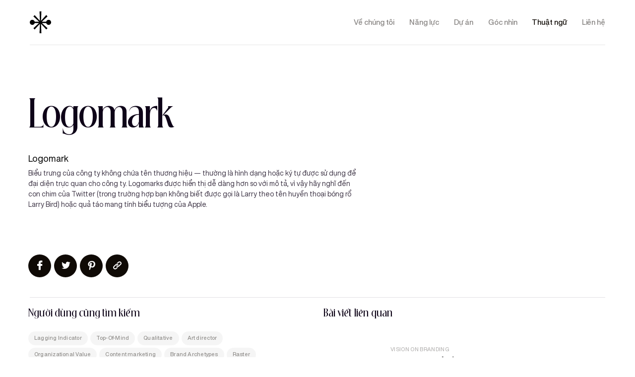

--- FILE ---
content_type: text/html; charset=utf-8
request_url: https://beautique.vn/tag/logomark
body_size: 13297
content:
<!DOCTYPE html><html><head><meta charSet="utf-8"/><meta name="viewport" content="width=device-width"/><meta name="title" content="Logomark"/><meta name="description" content="Beautique là đơn vị tư vấn, cung cấp giải pháp chiến lược và triển khai thương hiệu, đồng hành cùng Doanh nghiệp giúp doanh nghiệp nêu bật bản sắc thương hiệu và đến gần với khách hàng của mình hơn."/><meta property="og:type" content="website"/><meta property="og:image" content="/_next/static/media/og-image-home.4691bafd.jpeg"/><meta property="og:image:url" content="/_next/static/media/og-image-home.4691bafd.jpeg"/><meta property="og:image:alt" content="Beautique"/><meta property="og:title" content="Logomark"/><meta property="og:description"/><meta property="twitter:card" content="summary_large_image"/><meta property="twitter:title" content="Logomark"/><meta property="twitter:description" content="Beautique là đơn vị tư vấn, cung cấp giải pháp chiến lược và triển khai thương hiệu, đồng hành cùng Doanh nghiệp giúp doanh nghiệp nêu bật bản sắc thương hiệu và đến gần với khách hàng của mình hơn."/><meta property="twitter:image" content="/_next/static/media/og-image-home.4691bafd.jpeg"/><meta property="twitter:image:alt" content="Beautique"/><link rel="shortcut icon" href="/images/favicon.ico"/><title>Logomark</title><meta name="next-head-count" content="17"/><link rel="preload" href="/_next/static/css/2ea7c2f509e0ba24.css" as="style"/><link rel="stylesheet" href="/_next/static/css/2ea7c2f509e0ba24.css" data-n-g=""/><link rel="preload" href="/_next/static/css/65aa3619a1925c9d.css" as="style"/><link rel="stylesheet" href="/_next/static/css/65aa3619a1925c9d.css" data-n-p=""/><link rel="preload" href="/_next/static/css/421e21d392861eda.css" as="style"/><link rel="stylesheet" href="/_next/static/css/421e21d392861eda.css" data-n-p=""/><noscript data-n-css=""></noscript><script defer="" nomodule="" src="/_next/static/chunks/polyfills-c67a75d1b6f99dc8.js"></script><script src="/_next/static/chunks/webpack-12116d36f0d3dfd7.js" defer=""></script><script src="/_next/static/chunks/framework-f50b73a7be95f3ed.js" defer=""></script><script src="/_next/static/chunks/main-1411003d5f0ba4a7.js" defer=""></script><script src="/_next/static/chunks/pages/_app-176064c874c8b2ff.js" defer=""></script><script src="/_next/static/chunks/5935-b5250bcb0d379968.js" defer=""></script><script src="/_next/static/chunks/pages/tag/%5Bid%5D-9e6d4f1bc5667b96.js" defer=""></script><script src="/_next/static/8B-ipVzMSjeZCcMnilec9/_buildManifest.js" defer=""></script><script src="/_next/static/8B-ipVzMSjeZCcMnilec9/_ssgManifest.js" defer=""></script></head><body><div id="__next"><div class="layout_wrapper__MOSjC"><header class="header header_header__Z3ti_ transparent"><div class="header_fixHeight__4tnIE"></div><div class="header_content__fJDGV"><div class="header_inner__HJxuA"><div class="header_logo__UZmZ2"><a href="/"><svg width="151" height="50" viewBox="0 0 151 50" fill="none" xmlns="http://www.w3.org/2000/svg"><g class="item-text"><path d="M0 17.27H7.66474C10.3719 17.27 12.2825 18.8901 12.2825 21.1412C12.2825 22.7172 11.4637 23.8194 10.0767 24.5605C11.8731 25.4147 12.9426 26.8337 12.9426 28.5199C12.9426 30.9941 10.8732 32.7272 7.95997 32.7272H0V17.27ZM6.98238 23.5934C8.36939 23.5934 9.37204 22.7834 9.37204 21.6592C9.37204 20.535 8.37217 19.7002 6.98238 19.7002H2.82136V23.5934H6.98516H6.98238ZM7.3918 30.2998C8.93756 30.2998 10.0293 29.3768 10.0293 28.0956C10.0293 26.8144 8.93756 25.8913 7.3918 25.8913H2.82136V30.3026H7.3918V30.2998Z" fill="#000"></path><path d="M20.6991 19.8352V23.5714H28.7733V26.1366H20.6991V30.1648H29.6172V32.73H17.8555V17.27H29.6172V19.8352H20.6991Z" fill="#000"></path><path d="M45.5408 29.9389H37.9874L36.8037 32.73H33.6426L40.1738 17.27H43.3349L49.8633 32.73H46.7244L45.5408 29.9389ZM44.5158 27.5087L41.7641 21.0062L39.0124 27.5087H44.5186H44.5158Z" fill="#000"></path><path d="M53.5996 26.1366V17.27H56.4433V26.0456C56.4433 28.6108 58.1255 30.4569 60.4929 30.4569C62.8602 30.4569 64.5648 28.6108 64.5648 26.0456V17.27H67.3861V26.1366C67.3861 30.1648 64.5425 33 60.4929 33C56.4433 33 53.5996 30.1648 53.5996 26.1366Z" fill="#000"></path><path d="M77.208 19.8352H72.2031V17.27H85.0343V19.8352H80.0294V32.73H77.208V19.8352Z" fill="#000"></path><path d="M89.8516 17.27H92.6729V32.73H89.8516V17.27Z" fill="#000"></path><path d="M112.376 29.6468L113.947 30.9969L112.446 32.73L110.764 31.289C109.377 32.347 107.647 33 105.781 33C101.322 33 97.5703 29.3327 97.5703 24.9876C97.5703 20.6425 101.322 17 105.781 17C110.24 17 113.969 20.6453 113.969 24.9876C113.969 26.7207 113.379 28.3408 112.376 29.6468ZM108.691 29.5118L106.667 27.7567L108.168 26.0236L110.259 27.8228C110.761 26.9907 111.056 26.0236 111.056 24.9876C111.056 22.0394 108.644 19.5652 105.778 19.5652C102.912 19.5652 100.456 22.0394 100.456 24.9876C100.456 27.9358 102.89 30.4348 105.778 30.4348C106.848 30.4348 107.848 30.0959 108.689 29.5118H108.691Z" fill="#000"></path><path d="M118.775 26.1366V17.27H121.619V26.0456C121.619 28.6108 123.301 30.4569 125.669 30.4569C128.036 30.4569 129.741 28.6108 129.741 26.0456V17.27H132.562V26.1366C132.562 30.1648 129.718 33 125.669 33C121.619 33 118.775 30.1648 118.775 26.1366Z" fill="#000"></path><path d="M141.084 19.8352V23.5714H149.158V26.1366H141.084V30.1648H150.002V32.73H138.24V17.27H150.002V19.8352H141.084Z" fill="#000"></path></g><g class="item-logo"><path fill-rule="evenodd" clip-rule="evenodd" d="M44.1125 19.1814C41.4715 19.183 39.1549 20.9319 38.4464 23.459H28.2711L41.5191 11.526L38.5659 8.17663L26.3582 21.5275L27.1718 0H22.8395L23.6621 21.5275L11.4484 8.58516L8.48757 11.526L21.7356 23.459H11.5603C10.7696 20.6427 8.00652 18.8391 5.09012 19.2354C2.17371 19.6318 0 22.1063 0 25.03C0 27.9538 2.17371 30.4283 5.09012 30.8247C8.00652 31.221 10.7696 29.4173 11.5603 26.6011H21.6539L8.48757 38.45L11.4484 41.3908L23.656 28.4485L22.8395 50H27.1778L26.3552 28.45L38.5659 41.3923L41.5191 38.45L28.3528 26.5981H38.4464C39.266 29.5095 42.1854 31.32 45.1788 30.7732C48.1723 30.2265 50.2522 27.5029 49.9753 24.4923C49.6984 21.4817 47.1562 19.1775 44.1125 19.1784V19.1814Z" fill="#000"></path></g></svg></a></div><div class="header_flexgrow__MH7p5"></div><div class="header_nav___pfJN"><ul class="header__menu header_menu__WBZPK"><li class=""><a href="/about">Về chúng tôi</a></li><li class=""><a href="/service">Năng lực</a></li><li class=""><a href="/project">Dự án</a></li><li class=""><a href="/insight">Góc nhìn</a></li><li class="current"><a href="/tag">Thuật ngữ</a></li><li class=""><a href="/contact">Liên hệ</a></li></ul></div><div class="header__humberger header_humberger__QpPji" role="button" tabindex="0" aria-label="Button"><div class="span-wrap"><span class="h-1"></span><span class="h-2"></span><span class="h-3"></span></div></div></div></div></header><div class="header_mobile__i_9C7"><div class="header_mobileInner__y0Jvf"><div class="header_mobileNav__sLXdA"><ul class="header_mobileMenu__E5YC2"><li class=""><a role="button" tabindex="0" href="/about">Về chúng tôi</a></li><li class=""><a role="button" tabindex="0" href="/service">Năng lực</a></li><li class=""><a role="button" tabindex="0" href="/project">Dự án</a></li><li class=""><a role="button" tabindex="0" href="/insight">Góc nhìn</a></li><li class="current"><a role="button" tabindex="0" href="/tag">Thuật ngữ</a></li><li class=""><a role="button" tabindex="0" href="/contact">Liên hệ</a></li></ul></div><div><div class="header_mobileSocial__jr9Ez"><h4>Social media</h4><div class="item-list"><a href="https://www.facebook.com/Beautique.vn"><i class="icon-facebook2"></i></a><a href="https://www.instagram.com/beautique.vn/"><i class="icon-instagram"></i></a><a href="https://www.behance.net/beautique-agency"><i class="icon-medium"></i></a><a href="https://www.youtube.com/c/BeautiqueAgency"><i class="icon-youtube"></i></a></div></div><div class="header_mobileInfo__nupnH"><p class="item-link"><a href="tel:+84975319889">(+84) 97 531 9889</a><a href="tel:+84869291771">(+84) 86 929 1771</a><a href="mailto:info@beau.vn">info@beau.vn</a></p><p class="item-address">33 Giang Văn Minh, phường Kim Mã, quận Ba Đình, Hà Nội</p></div></div></div></div><main class="layout_main__6Dhav"><div><section class="termheaderdetail_main__sD86D"><div class="container"><div class="row"><div class="col-xxxl-5 col-xl-7 col-lg-8 col-md-9"><div class="termheaderdetail_header__H1CBp" data-aos="fade-up"><h1 class="termheaderdetail_title__gAjU_">Logomark</h1><div class="termheaderdetail_titleText__sWG_p"><h3>Logomark</h3><p>Biểu trưng của công ty không chứa tên thương hiệu — thường là hình dạng hoặc ký tự được sử dụng để đại diện trực quan cho công ty. Logomarks được hiển thị dễ dàng hơn so với mô tả, vì vậy hãy nghĩ đến con chim của Twitter (trong trường hợp bạn không biết được gọi là Larry theo tên huyền thoại bóng rổ Larry Bird) hoặc quả táo mang tính biểu tượng của Apple.</p>
<!-- --></div><div class="termheaderdetail_social__rLBmb"><a href="/"><i class="icon-facebook"></i></a><a href="/"><i class="icon-twitter"></i></a><a href="/"><i class="icon-pinterest"></i></a><a href="/"><i class="icon-share"></i></a></div></div></div></div><div class="termheaderdetail_foo__6B2yA"><div class="row"><div class="col-xl-5 col-md-6"><div class="termheaderdetail_fooItem__AT43B" data-aos="fade-up"><h4 class="termheaderdetail_fooTitle__0GtXZ">Người dùng cũng tìm kiếm</h4><div class="termheaderdetail_fooKey__ctitn"><a href="/tag/lagging-indicator">Lagging Indicator</a><a href="/tag/top-mind">Top-Of-Mind</a><a href="/tag/qualitative">Qualitative</a><a href="/tag/art-director">Art director</a><a href="/tag/organizational-value">Organizational Value</a><a href="/tag/content-marketing">Content marketing</a><a href="/tag/brand-archetypes">Brand Archetypes</a><a href="/tag/raster">Raster</a><a href="/tag/masthead">Masthead</a><a href="/tag/placeholder-text">Placeholder Text</a><a href="/tag/grid">Grid</a><a href="/tag/quick-keys-shortcuts">Quick Keys/ Shortcuts</a><a href="/tag/risk">Risk</a><a href="/tag/complementary-colours">Complementary (Colours)</a></div></div></div><div class="col-xl-4 col-lg-5 col-md-6 offset-xl-1 offset-lg-1"><div class="termheaderdetail_fooItem__AT43B" data-aos="fade-up" data-aos-delay="200"><h4 class="termheaderdetail_fooTitle__0GtXZ">Bài viết liên quan</h4><div class="newralate_main__W0J6O  termheaderdetail_fooNew__595iU"><ul class="item-list"><li><a href="/insight/lam-the-nao-de-noi-bat-voi-mot-logo-bat-dong-san-dac-biet"><div class="f-img" style="background-image:url(https://v1.beautique.vn/insight/sites/default/files/2023-08/THUMB_1.jpg)"></div><div class="f-body"><span>Vision on branding</span><h4>Làm thế nào để nổi bật với một logo bất động sản đặc biệt</h4></div></a></li><li><a href="/insight/art-direction-cho-logomark-cach-chia-dinh-dang-logo"><div class="f-img" style="background-image:url(https://v1.beautique.vn/insight/sites/default/files/2022-12/Thumb.jpg)"></div><div class="f-body"><span>Vision on branding</span><h4>Art Direction cho Logomark - Cách chia định dạng Logo</h4></div></a></li><li><a href="/insight/nhan-dien-thuong-hieu-hoc-duoc-gi-tu-logo-cua-starbucks"><div class="f-img" style="background-image:url(https://v1.beautique.vn/insight/sites/default/files/2022-02/nhan-dien-thuong-hieu-hoc-duoc-gi-tu-logo-cua-starbucks-thumb.jpg)"></div><div class="f-body"><span>Brand story</span><h4>Nhận diện thương hiệu: Học được gì từ logo của Starbucks?</h4></div></a></li></ul></div></div></div></div></div></div></section><section class="termalphabet_main__915xk"><div class="container"><ul class="termalphabet_shortcuts__v6_3O"><li><a href="/tag/logomark#short-id-A">A</a></li><li><a href="/tag/logomark#short-id-B">B</a></li><li><a href="/tag/logomark#short-id-C">C</a></li><li><a href="/tag/logomark#short-id-D">D</a></li><li><a href="/tag/logomark#short-id-E">E</a></li><li><a href="/tag/logomark#short-id-F">F</a></li><li><a href="/tag/logomark#short-id-G">G</a></li><li><a href="/tag/logomark#short-id-H">H</a></li><li><a href="/tag/logomark#short-id-I">I</a></li><li><a href="/tag/logomark#short-id-J">J</a></li><li><a href="/tag/logomark#short-id-K">K</a></li><li><a href="/tag/logomark#short-id-L">L</a></li><li><a href="/tag/logomark#short-id-M">M</a></li><li><a href="/tag/logomark#short-id-N">N</a></li><li><a href="/tag/logomark#short-id-O">O</a></li><li><a href="/tag/logomark#short-id-P">P</a></li><li><a href="/tag/logomark#short-id-Q">Q</a></li><li><a href="/tag/logomark#short-id-R">R</a></li><li><a href="/tag/logomark#short-id-S">S</a></li><li><a href="/tag/logomark#short-id-T">T</a></li><li><a href="/tag/logomark#short-id-U">U</a></li><li><a href="/tag/logomark#short-id-V">V</a></li><li><a href="/tag/logomark#short-id-W">W</a></li><li><a href="/tag/logomark#short-id-X">X</a></li></ul><div><div class="termalphabet_item__untPJ" id="short-id-A"><div><div class="row"><div class="col-xl-2"><h3 class="termalphabet_itemName__wCljD">A<!-- -->.<!-- --></h3></div><div class="col-xl-10"><ul class="termalphabet_itemUl__HaFFt"><li class="li"><a href="/tag/above-line">Above the line</a></li><li class="li"><a href="/tag/account">Account</a></li><li class="li"><a href="/tag/acquisition">Acquisition</a></li><li class="li"><a href="/tag/action-plan">Action Plan</a></li><li class="li"><a href="/tag/activation">Activation</a></li><li class="li"><a href="/tag/advertising">Advertising</a></li><li class="li"><a href="/tag/agency">Agency</a></li><li class="li"><a href="/tag/alignment">Alignment</a></li><li class="li"><a href="/tag/alignment-model-strategic-planning">Alignment model of strategic planning</a></li><li class="li"><a href="/tag/aperture">Aperture</a></li><li class="li"><a href="/tag/apex">Apex</a></li><li class="li"><a href="/tag/arm">Arm</a></li><li class="li"><a href="/tag/art-director">Art director</a></li><li class="li"><a href="/tag/aspect-ratio">Aspect ratio</a></li><li class="li"><a href="/tag/awareness">Awareness</a></li></ul></div></div></div></div><div class="termalphabet_item__untPJ" id="short-id-B"><div><div class="row"><div class="col-xl-2"><h3 class="termalphabet_itemName__wCljD">B<!-- -->.<!-- --></h3></div><div class="col-xl-10"><ul class="termalphabet_itemUl__HaFFt"><li class="li"><a href="/tag/backslanted">Backslanted</a></li><li class="li"><a href="/tag/balanced-scorecard">Balanced Scorecard</a></li><li class="li"><a href="/tag/ball-terminal">Ball Terminal</a></li><li class="li"><a href="/tag/baseline">Baseline</a></li><li class="li"><a href="/tag/baseline-0">Baseline</a></li><li class="li"><a href="/tag/benchmarking">Benchmarking</a></li><li class="li"><a href="/tag/bleed">Bleed</a></li><li class="li"><a href="/tag/body-copy">Body Copy</a></li><li class="li"><a href="/tag/bold">Bold</a></li><li class="li"><a href="/tag/bowl">Bowl</a></li><li class="li"><a href="/tag/bracket">Bracket</a></li><li class="li"><a href="/tag/brand-activation">Brand Activation</a></li><li class="li"><a href="/tag/brand-archetypes">Brand Archetypes</a></li><li class="li"><a href="/tag/brand-audit">Brand Audit</a></li><li class="li"><a href="/tag/brand-communication">Brand Communication</a></li><li class="li"><a href="/tag/brand-consulting">Brand Consulting</a></li><li class="li"><a href="/tag/brand-development">Brand Development</a></li><li class="li"><a href="/tag/brand-differentiation">Brand Differentiation</a></li><li class="li"><a href="/tag/brand-equity">Brand Equity</a></li><li class="li"><a href="/tag/brand-essence">Brand Essence</a></li><li class="li"><a href="/tag/brand-expansion">Brand Expansion</a></li><li class="li"><a href="/tag/brand-experience">Brand Experience</a></li><li class="li"><a href="/tag/brand-identity">Brand Identity</a></li><li class="li"><a href="/tag/brand-image">Brand Image</a></li><li class="li"><a href="/tag/brand-loyalty">Brand Loyalty</a></li><li class="li"><a href="/tag/brand-management">Brand Management</a></li><li class="li"><a href="/tag/brand-positioning">Brand Positioning</a></li><li class="li"><a href="/tag/brand-strategy">Brand Strategy</a></li><li class="li"><a href="/tag/brand-structure">Brand Structure</a></li><li class="li"><a href="/tag/brand-value">Brand Value</a></li><li class="li"><a href="/tag/branding">Branding</a></li><li class="li"><a href="/tag/branding-guidelines">Branding Guidelines</a></li><li class="li"><a href="/tag/brief">Brief</a></li><li class="li"><a href="/tag/budget">Budget</a></li><li class="li"><a href="/tag/business-plan">Business Plan</a></li><li class="li"><a href="/tag/buy">Buy-in</a></li><li class="li"><a href="/tag/buyer-persona">Buyer Persona</a></li></ul></div></div></div></div><div class="termalphabet_item__untPJ" id="short-id-C"><div><div class="row"><div class="col-xl-2"><h3 class="termalphabet_itemName__wCljD">C<!-- -->.<!-- --></h3></div><div class="col-xl-10"><ul class="termalphabet_itemUl__HaFFt"><li class="li"><a href="/tag/calligraphy">Calligraphy</a></li><li class="li"><a href="/tag/cap-height">Cap Height</a></li><li class="li"><a href="/tag/capacity-building">Capacity Building</a></li><li class="li"><a href="/tag/capital">Capital</a></li><li class="li"><a href="/tag/caregiver-brand-archetype">Caregiver Brand Archetype</a></li><li class="li"><a href="/tag/cascading">Cascading</a></li><li class="li"><a href="/tag/case-study">Case study</a></li><li class="li"><a href="/tag/cause-and-effect">Cause and Effect</a></li><li class="li"><a href="/tag/centre-aligned">Centre Aligned</a></li><li class="li"><a href="/tag/character">Character</a></li><li class="li"><a href="/tag/character-set">Character Set</a></li><li class="li"><a href="/tag/client">Client</a></li><li class="li"><a href="/tag/cmyk">CMYK</a></li><li class="li"><a href="/tag/co-branding">Co - Branding</a></li><li class="li"><a href="/tag/collaboration">Collaboration</a></li><li class="li"><a href="/tag/communication-message">Communication Message</a></li><li class="li"><a href="/tag/complementary-colours">Complementary (Colours)</a></li><li class="li"><a href="/tag/content-marketing">Content marketing</a></li><li class="li"><a href="/tag/contrast">Contrast</a></li><li class="li"><a href="/tag/core-value">Core Value</a></li><li class="li"><a href="/tag/corporation">Corporation</a></li><li class="li"><a href="/tag/cost-leadership">Cost Leadership</a></li><li class="li"><a href="/tag/cost-benefit-analysis">Cost-benefit analysis</a></li><li class="li"><a href="/tag/counter">Counter</a></li><li class="li"><a href="/tag/creep">Creep</a></li><li class="li"><a href="/tag/critical-success-factor">Critical success factor</a></li><li class="li"><a href="/tag/crop-marks">Crop Marks</a></li><li class="li"><a href="/tag/crossbar">Crossbar</a></li><li class="li"><a href="/tag/cultural-competence">Cultural competence</a></li><li class="li"><a href="/tag/customer-perspective">Customer Perspective</a></li><li class="li"><a href="/tag/customer-segment-pricing">Customer-segment pricing</a></li></ul></div></div></div></div><div class="termalphabet_item__untPJ" id="short-id-D"><div><div class="row"><div class="col-xl-2"><h3 class="termalphabet_itemName__wCljD">D<!-- -->.<!-- --></h3></div><div class="col-xl-10"><ul class="termalphabet_itemUl__HaFFt"><li class="li"><a href="/tag/dashboard">Dashboard</a></li><li class="li"><a href="/tag/demographics">Demographics</a></li><li class="li"><a href="/tag/descenders">Descenders</a></li><li class="li"><a href="/tag/differentiation">Differentiation</a></li><li class="li"><a href="/tag/digital-transformation">Digital Transformation</a></li><li class="li"><a href="/tag/display">Display</a></li><li class="li"><a href="/tag/drill-down">Drill down</a></li><li class="li"><a href="/tag/dynamic-information">Dynamic information</a></li></ul></div></div></div></div><div class="termalphabet_item__untPJ" id="short-id-E"><div><div class="row"><div class="col-xl-2"><h3 class="termalphabet_itemName__wCljD">E<!-- -->.<!-- --></h3></div><div class="col-xl-10"><ul class="termalphabet_itemUl__HaFFt"><li class="li"><a href="/tag/ear">Ear</a></li><li class="li"><a href="/tag/economic-value-added">Economic Value Added</a></li><li class="li"><a href="/tag/ellipsis">Ellipsis</a></li><li class="li"><a href="/tag/embossing-debossing">Embossing &amp; Debossing</a></li><li class="li"><a href="/tag/empowerment-evaluation">Empowerment evaluation</a></li><li class="li"><a href="/tag/end-user">End-user</a></li><li class="li"><a href="/tag/engagement">Engagement</a></li><li class="li"><a href="/tag/evaluation">Evaluation</a></li><li class="li"><a href="/tag/experience-curve-analysis">Experience Curve Analysis</a></li><li class="li"><a href="/tag/explorer-brand-archetype">Explorer Brand Archetype</a></li><li class="li"><a href="/tag/extended">Extended</a></li></ul></div></div></div></div><div class="termalphabet_item__untPJ" id="short-id-F"><div><div class="row"><div class="col-xl-2"><h3 class="termalphabet_itemName__wCljD">F<!-- -->.<!-- --></h3></div><div class="col-xl-10"><ul class="termalphabet_itemUl__HaFFt"><li class="li"><a href="/tag/financial-perspective">Financial Perspective</a></li><li class="li"><a href="/tag/focus-area">Focus Area</a></li><li class="li"><a href="/tag/focus-group">Focus Group</a></li><li class="li"><a href="/tag/foiling">Foiling</a></li><li class="li"><a href="/tag/font-colour">Font Colour</a></li><li class="li"><a href="/tag/font-size">Font Size</a></li><li class="li"><a href="/tag/font-weight">Font Weight</a></li><li class="li"><a href="/tag/forecast">Forecast</a></li></ul></div></div></div></div><div class="termalphabet_item__untPJ" id="short-id-G"><div><div class="row"><div class="col-xl-2"><h3 class="termalphabet_itemName__wCljD">G<!-- -->.<!-- --></h3></div><div class="col-xl-10"><ul class="termalphabet_itemUl__HaFFt"><li class="li"><a href="/tag/gap-analysis">Gap analysis</a></li><li class="li"><a href="/tag/goal">Goal</a></li><li class="li"><a href="/tag/goal-unit">Goal Unit</a></li><li class="li"><a href="/tag/goal-weight">Goal Weight</a></li><li class="li"><a href="/tag/golden-ratio">Golden Ratio</a></li><li class="li"><a href="/tag/gradient">Gradient</a></li><li class="li"><a href="/tag/greyscale">Greyscale</a></li><li class="li"><a href="/tag/grid">Grid</a></li></ul></div></div></div></div><div class="termalphabet_item__untPJ" id="short-id-H"><div><div class="row"><div class="col-xl-2"><h3 class="termalphabet_itemName__wCljD">H<!-- -->.<!-- --></h3></div><div class="col-xl-10"><ul class="termalphabet_itemUl__HaFFt"><li class="li"><a href="/tag/hand-lettering">Hand-lettering</a></li><li class="li"><a href="/tag/hard-data">Hard data</a></li><li class="li"><a href="/tag/hard-return-soft-return">Hard Return/ Soft Return</a></li><li class="li"><a href="/tag/hero-brand-archetype">Hero Brand Archetype</a></li><li class="li"><a href="/tag/hex">Hex</a></li><li class="li"><a href="/tag/hierarchy">Hierarchy</a></li><li class="li"><a href="/tag/hook">Hook</a></li><li class="li"><a href="/tag/human-capital">Human Capital</a></li><li class="li"><a href="/tag/hybrid-strategy">Hybrid Strategy</a></li></ul></div></div></div></div><div class="termalphabet_item__untPJ" id="short-id-I"><div><div class="row"><div class="col-xl-2"><h3 class="termalphabet_itemName__wCljD">I<!-- -->.<!-- --></h3></div><div class="col-xl-10"><ul class="termalphabet_itemUl__HaFFt"><li class="li"><a href="/tag/icon">Icon</a></li><li class="li"><a href="/tag/idea">Idea</a></li><li class="li"><a href="/tag/impact-evaluation">Impact evaluation</a></li><li class="li"><a href="/tag/influencer">Influencer</a></li><li class="li"><a href="/tag/initiatives">Initiatives</a></li><li class="li"><a href="/tag/inputs">Inputs</a></li><li class="li"><a href="/tag/insight">Insight</a></li><li class="li"><a href="/tag/issue">Issue</a></li><li class="li"><a href="/tag/italics">Italics</a></li></ul></div></div></div></div><div class="termalphabet_item__untPJ" id="short-id-J"><div><div class="row"><div class="col-xl-2"><h3 class="termalphabet_itemName__wCljD">J<!-- -->.<!-- --></h3></div><div class="col-xl-10"><ul class="termalphabet_itemUl__HaFFt"><li class="li"><a href="/tag/jester-brand-archetype">Jester Brand Archetype</a></li><li class="li"><a href="/tag/joint">Joint</a></li><li class="li"><a href="/tag/joint-venture">Joint venture</a></li><li class="li"><a href="/tag/justified">Justified</a></li></ul></div></div></div></div><div class="termalphabet_item__untPJ" id="short-id-K"><div><div class="row"><div class="col-xl-2"><h3 class="termalphabet_itemName__wCljD">K<!-- -->.<!-- --></h3></div><div class="col-xl-10"><ul class="termalphabet_itemUl__HaFFt"><li class="li"><a href="/tag/kerning">Kerning</a></li><li class="li"><a href="/tag/key-account">Key account</a></li><li class="li"><a href="/tag/key-performance-indicator-kpi">Key Performance Indicator (KPI)</a></li></ul></div></div></div></div><div class="termalphabet_item__untPJ" id="short-id-L"><div><div class="row"><div class="col-xl-2"><h3 class="termalphabet_itemName__wCljD">L<!-- -->.<!-- --></h3></div><div class="col-xl-10"><ul class="termalphabet_itemUl__HaFFt"><li class="li"><a href="/tag/lagging-indicator">Lagging Indicator</a></li><li class="li"><a href="/tag/leading">Leading</a></li><li class="li"><a href="/tag/leading-indicator">Leading Indicator</a></li><li class="li"><a href="/tag/left-aligned">Left-aligned</a></li><li class="li"><a href="/tag/leg">Leg</a></li><li class="li"><a href="/tag/letterpress">Letterpress</a></li><li class="li"><a href="/tag/ligature">Ligature</a></li><li class="li"><a href="/tag/link">Link</a></li><li class="li"><a href="/tag/litmus-test">Litmus test</a></li><li class="li"><a href="/tag/logomark">Logomark</a></li><li class="li"><a href="/tag/logotype">Logotype</a></li></ul></div></div></div></div><div class="termalphabet_item__untPJ" id="short-id-M"><div><div class="row"><div class="col-xl-2"><h3 class="termalphabet_itemName__wCljD">M<!-- -->.<!-- --></h3></div><div class="col-xl-10"><ul class="termalphabet_itemUl__HaFFt"><li class="li"><a href="/tag/magician-brand-archetype">Magician Brand Archetype</a></li><li class="li"><a href="/tag/margin">Margin</a></li><li class="li"><a href="/tag/market-coverage">Market coverage</a></li><li class="li"><a href="/tag/market-research">Market Research</a></li><li class="li"><a href="/tag/market-segmentation">Market Segmentation</a></li><li class="li"><a href="/tag/masthead">Masthead</a></li><li class="li"><a href="/tag/media-channel">Media Channel</a></li><li class="li"><a href="/tag/megatrends">Megatrends</a></li><li class="li"><a href="/tag/milestone">Milestone</a></li><li class="li"><a href="/tag/mission-statement">Mission Statement</a></li><li class="li"><a href="/tag/mock">Mock-up</a></li><li class="li"><a href="/tag/monochrome">Monochrome</a></li><li class="li"><a href="/tag/monospaced">Monospaced</a></li><li class="li"><a href="/tag/moodboard">Moodboard</a></li></ul></div></div></div></div><div class="termalphabet_item__untPJ" id="short-id-N"><div><div class="row"><div class="col-xl-2"><h3 class="termalphabet_itemName__wCljD">N<!-- -->.<!-- --></h3></div><div class="col-xl-10"><ul class="termalphabet_itemUl__HaFFt"><li class="li"><a href="/tag/need">Need</a></li><li class="li"><a href="/tag/niche-market">Niche Market</a></li></ul></div></div></div></div><div class="termalphabet_item__untPJ" id="short-id-O"><div><div class="row"><div class="col-xl-2"><h3 class="termalphabet_itemName__wCljD">O<!-- -->.<!-- --></h3></div><div class="col-xl-10"><ul class="termalphabet_itemUl__HaFFt"><li class="li"><a href="/tag/offshoring">Offshoring</a></li><li class="li"><a href="/tag/operating-costs">Operating costs</a></li><li class="li"><a href="/tag/organizational-goal">Organizational Goal</a></li><li class="li"><a href="/tag/organizational-value">Organizational Value</a></li><li class="li"><a href="/tag/orphan">Orphan</a></li><li class="li"><a href="/tag/outsourcing">Outsourcing</a></li></ul></div></div></div></div><div class="termalphabet_item__untPJ" id="short-id-P"><div><div class="row"><div class="col-xl-2"><h3 class="termalphabet_itemName__wCljD">P<!-- -->.<!-- --></h3></div><div class="col-xl-10"><ul class="termalphabet_itemUl__HaFFt"><li class="li"><a href="/tag/packaging-design">Packaging design</a></li><li class="li"><a href="/tag/palette">Palette</a></li><li class="li"><a href="/tag/pantone">Pantone</a></li><li class="li"><a href="/tag/performance-driver">Performance Driver</a></li><li class="li"><a href="/tag/pilcrow">Pilcrow</a></li><li class="li"><a href="/tag/pixel">Pixel</a></li><li class="li"><a href="/tag/placeholder-text">Placeholder Text</a></li><li class="li"><a href="/tag/point-size">Point Size</a></li><li class="li"><a href="/tag/ppi-dpi">PPI/ DPI</a></li><li class="li"><a href="/tag/printers-proof">Printer’s Proof</a></li><li class="li"><a href="/tag/problem-recognition">Problem recognition</a></li><li class="li"><a href="/tag/product-concept">Product Concept</a></li><li class="li"><a href="/tag/project">Project</a></li></ul></div></div></div></div><div class="termalphabet_item__untPJ" id="short-id-Q"><div><div class="row"><div class="col-xl-2"><h3 class="termalphabet_itemName__wCljD">Q<!-- -->.<!-- --></h3></div><div class="col-xl-10"><ul class="termalphabet_itemUl__HaFFt"><li class="li"><a href="/tag/qualitative">Qualitative</a></li><li class="li"><a href="/tag/quantitative">Quantitative</a></li><li class="li"><a href="/tag/questionnaire">Questionnaire</a></li><li class="li"><a href="/tag/quick-keys-shortcuts">Quick Keys/ Shortcuts</a></li></ul></div></div></div></div><div class="termalphabet_item__untPJ" id="short-id-R"><div><div class="row"><div class="col-xl-2"><h3 class="termalphabet_itemName__wCljD">R<!-- -->.<!-- --></h3></div><div class="col-xl-10"><ul class="termalphabet_itemUl__HaFFt"><li class="li"><a href="/tag/ragged-edge-rag">Ragged Edge/ Rag</a></li><li class="li"><a href="/tag/raster">Raster</a></li><li class="li"><a href="/tag/readability">Readability</a></li><li class="li"><a href="/tag/rebranding">Rebranding</a></li><li class="li"><a href="/tag/repetition">Repetition</a></li><li class="li"><a href="/tag/research-and-development">Research and Development</a></li><li class="li"><a href="/tag/resolution">Resolution</a></li><li class="li"><a href="/tag/retail">Retail</a></li><li class="li"><a href="/tag/rgb">RGB</a></li><li class="li"><a href="/tag/right-aligned">Right-aligned</a></li><li class="li"><a href="/tag/risk">Risk</a></li><li class="li"><a href="/tag/rule-thirds">Rule of Thirds</a></li></ul></div></div></div></div><div class="termalphabet_item__untPJ" id="short-id-S"><div><div class="row"><div class="col-xl-2"><h3 class="termalphabet_itemName__wCljD">S<!-- -->.<!-- --></h3></div><div class="col-xl-10"><ul class="termalphabet_itemUl__HaFFt"><li class="li"><a href="/tag/sage-brand-archetype">SAGE Brand Archetype</a></li><li class="li"><a href="/tag/sans-serif">Sans Serif</a></li><li class="li"><a href="/tag/saturation">Saturation</a></li><li class="li"><a href="/tag/scale">Scale</a></li><li class="li"><a href="/tag/script-type">Script Type</a></li><li class="li"><a href="/tag/serif">Serif</a></li><li class="li"><a href="/tag/shoulder">Shoulder</a></li><li class="li"><a href="/tag/skeuomorphism">Skeuomorphism</a></li><li class="li"><a href="/tag/slab-serif-type">Slab Serif Type</a></li><li class="li"><a href="/tag/smart-goal">SMART Goal</a></li><li class="li"><a href="/tag/social-media">Social media</a></li><li class="li"><a href="/tag/stem">Stem</a></li><li class="li"><a href="/tag/stock-photo">Stock Photo</a></li><li class="li"><a href="/tag/strategic-planning">Strategic Planning</a></li><li class="li"><a href="/tag/strategy-framework">Strategy Framework</a></li><li class="li"><a href="/tag/stress">Stress</a></li><li class="li"><a href="/tag/stroke">Stroke</a></li><li class="li"><a href="/tag/style-guide">Style Guide</a></li><li class="li"><a href="/tag/swash">Swash</a></li><li class="li"><a href="/tag/symmetry">Symmetry</a></li><li class="li"><a href="/tag/system-font">System Font</a></li></ul></div></div></div></div><div class="termalphabet_item__untPJ" id="short-id-T"><div><div class="row"><div class="col-xl-2"><h3 class="termalphabet_itemName__wCljD">T<!-- -->.<!-- --></h3></div><div class="col-xl-10"><ul class="termalphabet_itemUl__HaFFt"><li class="li"><a href="/tag/target-audience">Target Audience</a></li><li class="li"><a href="/tag/target-market">Target market</a></li><li class="li"><a href="/tag/terminal">Terminal</a></li><li class="li"><a href="/tag/texture">Texture</a></li><li class="li"><a href="/tag/thumbnail">Thumbnail</a></li><li class="li"><a href="/tag/tittle">Tittle</a></li><li class="li"><a href="/tag/tofu">Tofu</a></li><li class="li"><a href="/tag/top-mind">Top-Of-Mind</a></li><li class="li"><a href="/tag/tracking">Tracking</a></li><li class="li"><a href="/tag/trend-analysis">Trend Analysis</a></li><li class="li"><a href="/tag/triadic-colours">Triadic (Colours)</a></li><li class="li"><a href="/tag/type-classification">Type Classification</a></li><li class="li"><a href="/tag/type-properties">Type Properties</a></li><li class="li"><a href="/tag/type-size">Type Size</a></li><li class="li"><a href="/tag/typeface-design">Typeface Design</a></li><li class="li"><a href="/tag/typesetting">Typesetting</a></li><li class="li"><a href="/tag/typography">Typography</a></li></ul></div></div></div></div><div class="termalphabet_item__untPJ" id="short-id-U"><div><div class="row"><div class="col-xl-2"><h3 class="termalphabet_itemName__wCljD">U<!-- -->.<!-- --></h3></div><div class="col-xl-10"><ul class="termalphabet_itemUl__HaFFt"><li class="li"><a href="/tag/unique-selling-proposition">Unique Selling Proposition</a></li><li class="li"><a href="/tag/uppercase">Uppercase</a></li></ul></div></div></div></div><div class="termalphabet_item__untPJ" id="short-id-V"><div><div class="row"><div class="col-xl-2"><h3 class="termalphabet_itemName__wCljD">V<!-- -->.<!-- --></h3></div><div class="col-xl-10"><ul class="termalphabet_itemUl__HaFFt"><li class="li"><a href="/tag/value-chain">Value Chain</a></li><li class="li"><a href="/tag/value-proposition">Value Proposition</a></li><li class="li"><a href="/tag/vector">Vector</a></li><li class="li"><a href="/tag/vertex">Vertex</a></li><li class="li"><a href="/tag/vision-statement">Vision Statement</a></li></ul></div></div></div></div><div class="termalphabet_item__untPJ" id="short-id-W"><div><div class="row"><div class="col-xl-2"><h3 class="termalphabet_itemName__wCljD">W<!-- -->.<!-- --></h3></div><div class="col-xl-10"><ul class="termalphabet_itemUl__HaFFt"><li class="li"><a href="/tag/web-analytics">Web analytics</a></li><li class="li"><a href="/tag/white-space">White Space</a></li><li class="li"><a href="/tag/widows">Widows</a></li><li class="li"><a href="/tag/work-plan">Work Plan</a></li></ul></div></div></div></div><div class="termalphabet_item__untPJ" id="short-id-X"><div><div class="row"><div class="col-xl-2"><h3 class="termalphabet_itemName__wCljD">X<!-- -->.<!-- --></h3></div><div class="col-xl-10"><ul class="termalphabet_itemUl__HaFFt"><li class="li"><a href="/tag/x-height">X-Height</a></li></ul></div></div></div></div></div></div></section></div></main><footer class="footer footer_footer__p18aY  "><div class="footer_line__fMm4x"><div class="container"><span></span></div></div><div class="container"><div class="footer_header__8IfSe"><div class="align-items-center row"><div class="col-xxl-6 col-md-8 col-10"><h3 class="footer_title__XV3vu">Kết nối với Beautique để cùng<!-- --><em> kể câu chuyện thương hiệu của bạn</em>.<!-- --></h3></div><div class="col-xxl-2 col-md-2 col-2 offset-xxl-4 offset-md-2"><div class="footer_btn__z6s62"><a href="/contact"><svg width="120" height="120" viewBox="0 0 120 120" fill="none" xmlns="http://www.w3.org/2000/svg"><circle cx="60" cy="60" r="60" fill="#AA8B66"></circle><path fill-rule="evenodd" clip-rule="evenodd" d="M84.5172 57.9004L25 57.9004L25 60.9004L84.5123 60.9004C77.922 64.6008 73.4692 71.6803 73.4692 79.7988L76.4692 79.7988C76.4692 69.5005 84.7729 61.1652 94.9997 61.1652L94.9997 60.6328L94.9997 58.1652L94.9997 57.6328C84.7729 57.6328 76.4692 49.2975 76.4692 38.9992L73.4692 38.9992C73.4692 47.1198 77.9242 54.2008 84.5172 57.9004Z" fill="white"></path></svg></a></div></div></div></div><div class="footer_content__vZUs7"><div class="row"><div class="col-xxl-3 col-md-5"><div class="footer_formWrap__b8Suq"><h3 class="footer_widgetTitle__sf3N_">Đăng ký nhận thông tin</h3><div class="footer_form__tqpz8"><input type="text" placeholder="Điền email của bạn"/><button type="submit"><span style="box-sizing:border-box;display:inline-block;overflow:hidden;width:initial;height:initial;background:none;opacity:1;border:0;margin:0;padding:0;position:relative;max-width:100%"><span style="box-sizing:border-box;display:block;width:initial;height:initial;background:none;opacity:1;border:0;margin:0;padding:0;max-width:100%"><img style="display:block;max-width:100%;width:initial;height:initial;background:none;opacity:1;border:0;margin:0;padding:0" alt="" aria-hidden="true" src="data:image/svg+xml,%3csvg%20xmlns=%27http://www.w3.org/2000/svg%27%20version=%271.1%27%20width=%2726%27%20height=%2714%27/%3e"/></span><img alt="Picture of the author" src="[data-uri]" decoding="async" data-nimg="intrinsic" style="position:absolute;top:0;left:0;bottom:0;right:0;box-sizing:border-box;padding:0;border:none;margin:auto;display:block;width:0;height:0;min-width:100%;max-width:100%;min-height:100%;max-height:100%"/><noscript><img alt="Picture of the author" srcSet="/_next/static/media/footer-arrorr-right.9f54a38b.svg 1x, /_next/static/media/footer-arrorr-right.9f54a38b.svg 2x" src="/_next/static/media/footer-arrorr-right.9f54a38b.svg" decoding="async" data-nimg="intrinsic" style="position:absolute;top:0;left:0;bottom:0;right:0;box-sizing:border-box;padding:0;border:none;margin:auto;display:block;width:0;height:0;min-width:100%;max-width:100%;min-height:100%;max-height:100%" loading="lazy"/></noscript></span></button></div></div><div class="footer_socialWrap__1YbfY"><h3 class="footer_widgetTitle__sf3N_">Social media</h3><div class="footer_social__eEIvv"><a target="_blank" href="https://www.facebook.com/Beautique.vn"><i class="icon-facebook2"></i></a><a target="_blank" href="https://www.instagram.com/beautique.vn/"><i class="icon-instagram"></i></a><a target="_blank" href="https://www.behance.net/beautique-agency"><i class="icon-medium"></i></a><a target="_blank" href="https://www.youtube.com/c/BeautiqueAgency"><i class="icon-youtube"></i></a></div></div></div><div class="col-xxl-2 col-lg-2 col-md-3 col-6 offset-xxl-4 offset-lg-2 offset-md-1"><div class="footer_widget__Cro3T"><h3 class="footer_widgetTitle__sf3N_">Khám phá</h3><ul class="footer_menu__6TuAv"><li><a href="/about">Về chúng tôi</a></li><li><a href="/service">Năng lực</a></li><li><a href="/project">Kinh nghiệm</a></li><li><a href="/insight">Góc nhìn</a></li><li><a href="/about#doinguNS">Đội ngũ</a></li><li><a href="/">Tuyển dụng</a></li><li><a href="/contact">Liên hệ</a></li></ul></div></div><div class="col-xxl-3 col-md-3 col-6"><div class="footer_widget__Cro3T"><h3 class="footer_widgetTitle__sf3N_">Dịch vụ</h3><ul class="footer_menu__6TuAv"><li><a href="/">Tư vấn chiến lược thương hiệu</a></li><li><a href="/">Xây dựng trải nghiệm thương hiệu</a></li><li><a href="/">Bảo trì &amp; Vận hành thương hiệu</a></li><li><a href="/">Beautypes foundry</a></li><li><a target="_blank" href="https://beau.vn/vi/dich-vu/chien-luoc-so">Xây dựng chiến lược số</a></li><li><a target="_blank" href="https://beau.vn/vi/dich-vu/trai-nghiem-so">Thiết kế trải nghiệm số</a></li></ul></div></div></div></div><div class="footer_foo__XG98m"><div class="align-items-center row"><div class="col-md-6"><div class="footer_fooList__rmQLZ"><a href="tel:+84975319889">(+84) 97 531 9889</a><a href="tel:+84869291771">(+84) 86 929 1771</a><a href="mailto:info@beau.vn">info@beau.vn</a></div></div><div class="col-md-6"><div class="footer_fooText__mpYjk"><p>© 2019 — 2022 Beautique. All rights reserved.</p></div></div></div></div></div></footer><div class="scrollTop_btn__qOrNf hide"><i class="icon-arrow-long-up"></i></div></div></div><script id="__NEXT_DATA__" type="application/json">{"props":{"pageProps":{"tagsRandom":[{"tid":"235","title":"Lagging Indicator","url":"/tag/lagging-indicator"},{"tid":"46","title":"Top-Of-Mind","url":"/tag/top-mind"},{"tid":"248","title":"Qualitative","url":"/tag/qualitative"},{"tid":"53","title":"Art director","url":"/tag/art-director"},{"tid":"243","title":"Organizational Value","url":"/tag/organizational-value"},{"tid":"25","title":"Content marketing","url":"/tag/content-marketing"},{"tid":"62","title":"Brand Archetypes","url":"/tag/brand-archetypes"},{"tid":"145","title":"Raster","url":"/tag/raster"},{"tid":"129","title":"Masthead","url":"/tag/masthead"},{"tid":"139","title":"Placeholder Text","url":"/tag/placeholder-text"},{"tid":"109","title":"Grid","url":"/tag/grid"},{"tid":"143","title":"Quick Keys/ Shortcuts","url":"/tag/quick-keys-shortcuts"},{"tid":"250","title":"Risk","url":"/tag/risk"},{"tid":"90","title":"Complementary (Colours)","url":"/tag/complementary-colours"}],"tagsList":{"A":[{"id":"23","title":"Above the line","url":"/tag/above-line"},{"id":"47","title":"Account","url":"/tag/account"},{"id":"188","title":"Acquisition","url":"/tag/acquisition"},{"id":"187","title":"Action Plan","url":"/tag/action-plan"},{"id":"34","title":"Activation","url":"/tag/activation"},{"id":"5","title":"Advertising","url":"/tag/advertising"},{"id":"50","title":"Agency","url":"/tag/agency"},{"id":"71","title":"Alignment","url":"/tag/alignment"},{"id":"189","title":"Alignment model of strategic planning","url":"/tag/alignment-model-strategic-planning"},{"id":"72","title":"Aperture","url":"/tag/aperture"},{"id":"74","title":"Apex","url":"/tag/apex"},{"id":"75","title":"Arm","url":"/tag/arm"},{"id":"53","title":"Art director","url":"/tag/art-director"},{"id":"73","title":"Aspect ratio","url":"/tag/aspect-ratio"},{"id":"42","title":"Awareness","url":"/tag/awareness"}],"B":[{"id":"81","title":"Backslanted","url":"/tag/backslanted"},{"id":"190","title":"Balanced Scorecard","url":"/tag/balanced-scorecard"},{"id":"82","title":"Ball Terminal","url":"/tag/ball-terminal"},{"id":"76","title":"Baseline","url":"/tag/baseline"},{"id":"191","title":"Baseline","url":"/tag/baseline-0"},{"id":"192","title":"Benchmarking","url":"/tag/benchmarking"},{"id":"80","title":"Bleed","url":"/tag/bleed"},{"id":"77","title":"Body Copy","url":"/tag/body-copy"},{"id":"78","title":"Bold","url":"/tag/bold"},{"id":"79","title":"Bowl","url":"/tag/bowl"},{"id":"83","title":"Bracket","url":"/tag/bracket"},{"id":"66","title":"Brand Activation","url":"/tag/brand-activation"},{"id":"62","title":"Brand Archetypes","url":"/tag/brand-archetypes"},{"id":"48","title":"Brand Audit","url":"/tag/brand-audit"},{"id":"70","title":"Brand Communication","url":"/tag/brand-communication"},{"id":"69","title":"Brand Consulting","url":"/tag/brand-consulting"},{"id":"67","title":"Brand Development","url":"/tag/brand-development"},{"id":"61","title":"Brand Differentiation","url":"/tag/brand-differentiation"},{"id":"59","title":"Brand Equity","url":"/tag/brand-equity"},{"id":"55","title":"Brand Essence","url":"/tag/brand-essence"},{"id":"60","title":"Brand Expansion","url":"/tag/brand-expansion"},{"id":"63","title":"Brand Experience","url":"/tag/brand-experience"},{"id":"54","title":"Brand Identity","url":"/tag/brand-identity"},{"id":"58","title":"Brand Image","url":"/tag/brand-image"},{"id":"24","title":"Brand Loyalty","url":"/tag/brand-loyalty"},{"id":"68","title":"Brand Management","url":"/tag/brand-management"},{"id":"56","title":"Brand Positioning","url":"/tag/brand-positioning"},{"id":"6","title":"Brand Strategy","url":"/tag/brand-strategy"},{"id":"43","title":"Brand Structure","url":"/tag/brand-structure"},{"id":"57","title":"Brand Value","url":"/tag/brand-value"},{"id":"35","title":"Branding","url":"/tag/branding"},{"id":"64","title":"Branding Guidelines","url":"/tag/branding-guidelines"},{"id":"51","title":"Brief","url":"/tag/brief"},{"id":"193","title":"Budget","url":"/tag/budget"},{"id":"194","title":"Business Plan","url":"/tag/business-plan"},{"id":"195","title":"Buy-in","url":"/tag/buy"},{"id":"65","title":"Buyer Persona","url":"/tag/buyer-persona"}],"C":[{"id":"84","title":"Calligraphy","url":"/tag/calligraphy"},{"id":"85","title":"Cap Height","url":"/tag/cap-height"},{"id":"196","title":"Capacity Building","url":"/tag/capacity-building"},{"id":"197","title":"Capital","url":"/tag/capital"},{"id":"44","title":"Caregiver Brand Archetype","url":"/tag/caregiver-brand-archetype"},{"id":"198","title":"Cascading","url":"/tag/cascading"},{"id":"199","title":"Case study","url":"/tag/case-study"},{"id":"200","title":"Cause and Effect","url":"/tag/cause-and-effect"},{"id":"86","title":"Centre Aligned","url":"/tag/centre-aligned"},{"id":"87","title":"Character","url":"/tag/character"},{"id":"88","title":"Character Set","url":"/tag/character-set"},{"id":"201","title":"Client","url":"/tag/client"},{"id":"89","title":"CMYK","url":"/tag/cmyk"},{"id":"49","title":"Co - Branding","url":"/tag/co-branding"},{"id":"202","title":"Collaboration","url":"/tag/collaboration"},{"id":"52","title":"Communication Message","url":"/tag/communication-message"},{"id":"90","title":"Complementary (Colours)","url":"/tag/complementary-colours"},{"id":"25","title":"Content marketing","url":"/tag/content-marketing"},{"id":"91","title":"Contrast","url":"/tag/contrast"},{"id":"7","title":"Core Value","url":"/tag/core-value"},{"id":"203","title":"Corporation","url":"/tag/corporation"},{"id":"205","title":"Cost Leadership","url":"/tag/cost-leadership"},{"id":"204","title":"Cost-benefit analysis","url":"/tag/cost-benefit-analysis"},{"id":"92","title":"Counter","url":"/tag/counter"},{"id":"93","title":"Creep","url":"/tag/creep"},{"id":"206","title":"Critical success factor","url":"/tag/critical-success-factor"},{"id":"94","title":"Crop Marks","url":"/tag/crop-marks"},{"id":"95","title":"Crossbar","url":"/tag/crossbar"},{"id":"207","title":"Cultural competence","url":"/tag/cultural-competence"},{"id":"208","title":"Customer Perspective","url":"/tag/customer-perspective"},{"id":"36","title":"Customer-segment pricing","url":"/tag/customer-segment-pricing"}],"D":[{"id":"209","title":"Dashboard","url":"/tag/dashboard"},{"id":"210","title":"Demographics","url":"/tag/demographics"},{"id":"96","title":"Descenders","url":"/tag/descenders"},{"id":"211","title":"Differentiation","url":"/tag/differentiation"},{"id":"8","title":"Digital Transformation","url":"/tag/digital-transformation"},{"id":"97","title":"Display","url":"/tag/display"},{"id":"212","title":"Drill down","url":"/tag/drill-down"},{"id":"213","title":"Dynamic information","url":"/tag/dynamic-information"}],"E":[{"id":"98","title":"Ear","url":"/tag/ear"},{"id":"214","title":"Economic Value Added","url":"/tag/economic-value-added"},{"id":"99","title":"Ellipsis","url":"/tag/ellipsis"},{"id":"100","title":"Embossing \u0026 Debossing","url":"/tag/embossing-debossing"},{"id":"215","title":"Empowerment evaluation","url":"/tag/empowerment-evaluation"},{"id":"9","title":"End-user","url":"/tag/end-user"},{"id":"26","title":"Engagement","url":"/tag/engagement"},{"id":"216","title":"Evaluation","url":"/tag/evaluation"},{"id":"217","title":"Experience Curve Analysis","url":"/tag/experience-curve-analysis"},{"id":"37","title":"Explorer Brand Archetype","url":"/tag/explorer-brand-archetype"},{"id":"101","title":"Extended","url":"/tag/extended"}],"F":[{"id":"218","title":"Financial Perspective","url":"/tag/financial-perspective"},{"id":"219","title":"Focus Area","url":"/tag/focus-area"},{"id":"10","title":"Focus Group","url":"/tag/focus-group"},{"id":"102","title":"Foiling","url":"/tag/foiling"},{"id":"103","title":"Font Colour","url":"/tag/font-colour"},{"id":"104","title":"Font Size","url":"/tag/font-size"},{"id":"105","title":"Font Weight","url":"/tag/font-weight"},{"id":"220","title":"Forecast","url":"/tag/forecast"}],"G":[{"id":"221","title":"Gap analysis","url":"/tag/gap-analysis"},{"id":"222","title":"Goal","url":"/tag/goal"},{"id":"223","title":"Goal Unit","url":"/tag/goal-unit"},{"id":"224","title":"Goal Weight","url":"/tag/goal-weight"},{"id":"106","title":"Golden Ratio","url":"/tag/golden-ratio"},{"id":"107","title":"Gradient","url":"/tag/gradient"},{"id":"108","title":"Greyscale","url":"/tag/greyscale"},{"id":"109","title":"Grid","url":"/tag/grid"}],"H":[{"id":"110","title":"Hand-lettering","url":"/tag/hand-lettering"},{"id":"226","title":"Hard data","url":"/tag/hard-data"},{"id":"111","title":"Hard Return/ Soft Return","url":"/tag/hard-return-soft-return"},{"id":"11","title":"Hero Brand Archetype","url":"/tag/hero-brand-archetype"},{"id":"112","title":"Hex","url":"/tag/hex"},{"id":"113","title":"Hierarchy","url":"/tag/hierarchy"},{"id":"114","title":"Hook","url":"/tag/hook"},{"id":"225","title":"Human Capital","url":"/tag/human-capital"},{"id":"227","title":"Hybrid Strategy","url":"/tag/hybrid-strategy"}],"I":[{"id":"115","title":"Icon","url":"/tag/icon"},{"id":"38","title":"Idea","url":"/tag/idea"},{"id":"228","title":"Impact evaluation","url":"/tag/impact-evaluation"},{"id":"27","title":"Influencer","url":"/tag/influencer"},{"id":"229","title":"Initiatives","url":"/tag/initiatives"},{"id":"230","title":"Inputs","url":"/tag/inputs"},{"id":"12","title":"Insight","url":"/tag/insight"},{"id":"231","title":"Issue","url":"/tag/issue"},{"id":"116","title":"Italics","url":"/tag/italics"}],"J":[{"id":"13","title":"Jester Brand Archetype","url":"/tag/jester-brand-archetype"},{"id":"117","title":"Joint","url":"/tag/joint"},{"id":"232","title":"Joint venture","url":"/tag/joint-venture"},{"id":"118","title":"Justified","url":"/tag/justified"}],"K":[{"id":"119","title":"Kerning","url":"/tag/kerning"},{"id":"14","title":"Key account","url":"/tag/key-account"},{"id":"233","title":"Key Performance Indicator (KPI)","url":"/tag/key-performance-indicator-kpi"}],"L":[{"id":"235","title":"Lagging Indicator","url":"/tag/lagging-indicator"},{"id":"120","title":"Leading","url":"/tag/leading"},{"id":"236","title":"Leading Indicator","url":"/tag/leading-indicator"},{"id":"121","title":"Left-aligned","url":"/tag/left-aligned"},{"id":"122","title":"Leg","url":"/tag/leg"},{"id":"123","title":"Letterpress","url":"/tag/letterpress"},{"id":"124","title":"Ligature","url":"/tag/ligature"},{"id":"125","title":"Link","url":"/tag/link"},{"id":"234","title":"Litmus test","url":"/tag/litmus-test"},{"id":"126","title":"Logomark","url":"/tag/logomark"},{"id":"127","title":"Logotype","url":"/tag/logotype"}],"M":[{"id":"45","title":"Magician Brand Archetype","url":"/tag/magician-brand-archetype"},{"id":"128","title":"Margin","url":"/tag/margin"},{"id":"39","title":"Market coverage","url":"/tag/market-coverage"},{"id":"28","title":"Market Research","url":"/tag/market-research"},{"id":"237","title":"Market Segmentation","url":"/tag/market-segmentation"},{"id":"129","title":"Masthead","url":"/tag/masthead"},{"id":"15","title":"Media Channel","url":"/tag/media-channel"},{"id":"238","title":"Megatrends","url":"/tag/megatrends"},{"id":"240","title":"Milestone","url":"/tag/milestone"},{"id":"239","title":"Mission Statement","url":"/tag/mission-statement"},{"id":"130","title":"Mock-up","url":"/tag/mock"},{"id":"131","title":"Monochrome","url":"/tag/monochrome"},{"id":"132","title":"Monospaced","url":"/tag/monospaced"},{"id":"133","title":"Moodboard","url":"/tag/moodboard"}],"N":[{"id":"16","title":"Need","url":"/tag/need"},{"id":"29","title":"Niche Market","url":"/tag/niche-market"}],"O":[{"id":"241","title":"Offshoring","url":"/tag/offshoring"},{"id":"242","title":"Operating costs","url":"/tag/operating-costs"},{"id":"244","title":"Organizational Goal","url":"/tag/organizational-goal"},{"id":"243","title":"Organizational Value","url":"/tag/organizational-value"},{"id":"134","title":"Orphan","url":"/tag/orphan"},{"id":"245","title":"Outsourcing","url":"/tag/outsourcing"}],"P":[{"id":"17","title":"Packaging design","url":"/tag/packaging-design"},{"id":"135","title":"Palette","url":"/tag/palette"},{"id":"136","title":"Pantone","url":"/tag/pantone"},{"id":"246","title":"Performance Driver","url":"/tag/performance-driver"},{"id":"137","title":"Pilcrow","url":"/tag/pilcrow"},{"id":"138","title":"Pixel","url":"/tag/pixel"},{"id":"139","title":"Placeholder Text","url":"/tag/placeholder-text"},{"id":"140","title":"Point Size","url":"/tag/point-size"},{"id":"141","title":"PPI/ DPI","url":"/tag/ppi-dpi"},{"id":"142","title":"Printer’s Proof","url":"/tag/printers-proof"},{"id":"30","title":"Problem recognition","url":"/tag/problem-recognition"},{"id":"40","title":"Product Concept","url":"/tag/product-concept"},{"id":"247","title":"Project","url":"/tag/project"}],"Q":[{"id":"248","title":"Qualitative","url":"/tag/qualitative"},{"id":"249","title":"Quantitative","url":"/tag/quantitative"},{"id":"18","title":"Questionnaire","url":"/tag/questionnaire"},{"id":"143","title":"Quick Keys/ Shortcuts","url":"/tag/quick-keys-shortcuts"}],"R":[{"id":"144","title":"Ragged Edge/ Rag","url":"/tag/ragged-edge-rag"},{"id":"145","title":"Raster","url":"/tag/raster"},{"id":"146","title":"Readability","url":"/tag/readability"},{"id":"41","title":"Rebranding","url":"/tag/rebranding"},{"id":"147","title":"Repetition","url":"/tag/repetition"},{"id":"19","title":"Research and Development","url":"/tag/research-and-development"},{"id":"148","title":"Resolution","url":"/tag/resolution"},{"id":"31","title":"Retail","url":"/tag/retail"},{"id":"149","title":"RGB","url":"/tag/rgb"},{"id":"150","title":"Right-aligned","url":"/tag/right-aligned"},{"id":"250","title":"Risk","url":"/tag/risk"},{"id":"151","title":"Rule of Thirds","url":"/tag/rule-thirds"}],"S":[{"id":"32","title":"SAGE Brand Archetype","url":"/tag/sage-brand-archetype"},{"id":"152","title":"Sans Serif","url":"/tag/sans-serif"},{"id":"153","title":"Saturation","url":"/tag/saturation"},{"id":"154","title":"Scale","url":"/tag/scale"},{"id":"155","title":"Script Type","url":"/tag/script-type"},{"id":"156","title":"Serif","url":"/tag/serif"},{"id":"157","title":"Shoulder","url":"/tag/shoulder"},{"id":"158","title":"Skeuomorphism","url":"/tag/skeuomorphism"},{"id":"159","title":"Slab Serif Type","url":"/tag/slab-serif-type"},{"id":"253","title":"SMART Goal","url":"/tag/smart-goal"},{"id":"20","title":"Social media","url":"/tag/social-media"},{"id":"160","title":"Stem","url":"/tag/stem"},{"id":"161","title":"Stock Photo","url":"/tag/stock-photo"},{"id":"251","title":"Strategic Planning","url":"/tag/strategic-planning"},{"id":"252","title":"Strategy Framework","url":"/tag/strategy-framework"},{"id":"162","title":"Stress","url":"/tag/stress"},{"id":"163","title":"Stroke","url":"/tag/stroke"},{"id":"164","title":"Style Guide","url":"/tag/style-guide"},{"id":"165","title":"Swash","url":"/tag/swash"},{"id":"166","title":"Symmetry","url":"/tag/symmetry"},{"id":"167","title":"System Font","url":"/tag/system-font"}],"T":[{"id":"33","title":"Target Audience","url":"/tag/target-audience"},{"id":"21","title":"Target market","url":"/tag/target-market"},{"id":"168","title":"Terminal","url":"/tag/terminal"},{"id":"169","title":"Texture","url":"/tag/texture"},{"id":"170","title":"Thumbnail","url":"/tag/thumbnail"},{"id":"171","title":"Tittle","url":"/tag/tittle"},{"id":"172","title":"Tofu","url":"/tag/tofu"},{"id":"46","title":"Top-Of-Mind","url":"/tag/top-mind"},{"id":"173","title":"Tracking","url":"/tag/tracking"},{"id":"254","title":"Trend Analysis","url":"/tag/trend-analysis"},{"id":"174","title":"Triadic (Colours)","url":"/tag/triadic-colours"},{"id":"175","title":"Type Classification","url":"/tag/type-classification"},{"id":"176","title":"Type Properties","url":"/tag/type-properties"},{"id":"179","title":"Type Size","url":"/tag/type-size"},{"id":"177","title":"Typeface Design","url":"/tag/typeface-design"},{"id":"178","title":"Typesetting","url":"/tag/typesetting"},{"id":"180","title":"Typography","url":"/tag/typography"}],"U":[{"id":"255","title":"Unique Selling Proposition","url":"/tag/unique-selling-proposition"},{"id":"181","title":"Uppercase","url":"/tag/uppercase"}],"V":[{"id":"256","title":"Value Chain","url":"/tag/value-chain"},{"id":"257","title":"Value Proposition","url":"/tag/value-proposition"},{"id":"182","title":"Vector","url":"/tag/vector"},{"id":"183","title":"Vertex","url":"/tag/vertex"},{"id":"258","title":"Vision Statement","url":"/tag/vision-statement"}],"W":[{"id":"22","title":"Web analytics","url":"/tag/web-analytics"},{"id":"184","title":"White Space","url":"/tag/white-space"},{"id":"185","title":"Widows","url":"/tag/widows"},{"id":"259","title":"Work Plan","url":"/tag/work-plan"}],"X":[{"id":"186","title":"X-Height","url":"/tag/x-height"}]},"detail":{"id":"126","title":"Logomark","url":"/tag/logomark","vn_title":"Logomark","description":"\u003cp\u003eBiểu trưng của công ty không chứa tên thương hiệu — thường là hình dạng hoặc ký tự được sử dụng để đại diện trực quan cho công ty. Logomarks được hiển thị dễ dàng hơn so với mô tả, vì vậy hãy nghĩ đến con chim của Twitter (trong trường hợp bạn không biết được gọi là Larry theo tên huyền thoại bóng rổ Larry Bird) hoặc quả táo mang tính biểu tượng của Apple.\u003c/p\u003e\r\n","related_blogs":[{"id":"178","title":"Làm thế nào để nổi bật với một logo bất động sản đặc biệt","thumbnail":"https://v1.beautique.vn/insight/sites/default/files/2023-08/THUMB_1.jpg","category":"Vision on branding","url":"/lam-the-nao-de-noi-bat-voi-mot-logo-bat-dong-san-dac-biet"},{"id":"152","title":"Art Direction cho Logomark - Cách chia định dạng Logo","thumbnail":"https://v1.beautique.vn/insight/sites/default/files/2022-12/Thumb.jpg","category":"Vision on branding","url":"/art-direction-cho-logomark-cach-chia-dinh-dang-logo"},{"id":"41","title":"Nhận diện thương hiệu: Học được gì từ logo của Starbucks?","thumbnail":"https://v1.beautique.vn/insight/sites/default/files/2022-02/nhan-dien-thuong-hieu-hoc-duoc-gi-tu-logo-cua-starbucks-thumb.jpg","category":"Brand story","url":"/nhan-dien-thuong-hieu-hoc-duoc-gi-tu-logo-cua-starbucks"},{"id":"35","title":"Tương lai của Logo: Nó đã chết hay sẽ còn sống mãi?","thumbnail":"https://v1.beautique.vn/insight/sites/default/files/2022-02/tuong-lai-cua-Logo-No-da-chet-hay-se-con-song-mai-thumb.jpg","category":"Vision on branding","url":"/tuong-lai-cua-logo-no-da-chet-hay-se-con-song-mai-0"}]}},"__N_SSG":true},"page":"/tag/[id]","query":{"id":"logomark"},"buildId":"8B-ipVzMSjeZCcMnilec9","isFallback":false,"gsp":true,"scriptLoader":[]}</script></body></html>

--- FILE ---
content_type: text/css; charset=UTF-8
request_url: https://beautique.vn/_next/static/css/421e21d392861eda.css
body_size: 3975
content:
@font-face{font-family:swiper-icons;src:url("data:application/font-woff;charset=utf-8;base64, [base64]//wADZ2x5ZgAAAywAAADMAAAD2MHtryVoZWFkAAABbAAAADAAAAA2E2+eoWhoZWEAAAGcAAAAHwAAACQC9gDzaG10eAAAAigAAAAZAAAArgJkABFsb2NhAAAC0AAAAFoAAABaFQAUGG1heHAAAAG8AAAAHwAAACAAcABAbmFtZQAAA/gAAAE5AAACXvFdBwlwb3N0AAAFNAAAAGIAAACE5s74hXjaY2BkYGAAYpf5Hu/j+W2+MnAzMYDAzaX6QjD6/4//Bxj5GA8AuRwMYGkAPywL13jaY2BkYGA88P8Agx4j+/8fQDYfA1AEBWgDAIB2BOoAeNpjYGRgYNBh4GdgYgABEMnIABJzYNADCQAACWgAsQB42mNgYfzCOIGBlYGB0YcxjYGBwR1Kf2WQZGhhYGBiYGVmgAFGBiQQkOaawtDAoMBQxXjg/wEGPcYDDA4wNUA2CCgwsAAAO4EL6gAAeNpj2M0gyAACqxgGNWBkZ2D4/wMA+xkDdgAAAHjaY2BgYGaAYBkGRgYQiAHyGMF8FgYHIM3DwMHABGQrMOgyWDLEM1T9/w8UBfEMgLzE////P/5//f/V/xv+r4eaAAeMbAxwIUYmIMHEgKYAYjUcsDAwsLKxc3BycfPw8jEQA/[base64]/uznmfPFBNODM2K7MTQ45YEAZqGP81AmGGcF3iPqOop0r1SPTaTbVkfUe4HXj97wYE+yNwWYxwWu4v1ugWHgo3S1XdZEVqWM7ET0cfnLGxWfkgR42o2PvWrDMBSFj/IHLaF0zKjRgdiVMwScNRAoWUoH78Y2icB/yIY09An6AH2Bdu/UB+yxopYshQiEvnvu0dURgDt8QeC8PDw7Fpji3fEA4z/PEJ6YOB5hKh4dj3EvXhxPqH/SKUY3rJ7srZ4FZnh1PMAtPhwP6fl2PMJMPDgeQ4rY8YT6Gzao0eAEA409DuggmTnFnOcSCiEiLMgxCiTI6Cq5DZUd3Qmp10vO0LaLTd2cjN4fOumlc7lUYbSQcZFkutRG7g6JKZKy0RmdLY680CDnEJ+UMkpFFe1RN7nxdVpXrC4aTtnaurOnYercZg2YVmLN/d/gczfEimrE/fs/bOuq29Zmn8tloORaXgZgGa78yO9/cnXm2BpaGvq25Dv9S4E9+5SIc9PqupJKhYFSSl47+Qcr1mYNAAAAeNptw0cKwkAAAMDZJA8Q7OUJvkLsPfZ6zFVERPy8qHh2YER+3i/BP83vIBLLySsoKimrqKqpa2hp6+jq6RsYGhmbmJqZSy0sraxtbO3sHRydnEMU4uR6yx7JJXveP7WrDycAAAAAAAH//wACeNpjYGRgYOABYhkgZgJCZgZNBkYGLQZtIJsFLMYAAAw3ALgAeNolizEKgDAQBCchRbC2sFER0YD6qVQiBCv/H9ezGI6Z5XBAw8CBK/m5iQQVauVbXLnOrMZv2oLdKFa8Pjuru2hJzGabmOSLzNMzvutpB3N42mNgZGBg4GKQYzBhYMxJLMlj4GBgAYow/P/PAJJhLM6sSoWKfWCAAwDAjgbRAAB42mNgYGBkAIIbCZo5IPrmUn0hGA0AO8EFTQAA");font-weight:400;font-style:normal}:root{--swiper-theme-color:#007aff}.swiper{margin-left:auto;margin-right:auto;position:relative;overflow:hidden;list-style:none;padding:0;z-index:1}.swiper-vertical>.swiper-wrapper{flex-direction:column}.swiper-wrapper{position:relative;width:100%;height:100%;z-index:1;display:flex;transition-property:transform;box-sizing:content-box}.swiper-android .swiper-slide,.swiper-wrapper{transform:translateZ(0)}.swiper-pointer-events{touch-action:pan-y}.swiper-pointer-events.swiper-vertical{touch-action:pan-x}.swiper-slide{flex-shrink:0;width:100%;height:100%;position:relative;transition-property:transform}.swiper-slide-invisible-blank{visibility:hidden}.swiper-autoheight,.swiper-autoheight .swiper-slide{height:auto}.swiper-autoheight .swiper-wrapper{align-items:flex-start;transition-property:transform,height}.swiper-backface-hidden .swiper-slide{transform:translateZ(0);backface-visibility:hidden}.swiper-3d,.swiper-3d.swiper-css-mode .swiper-wrapper{perspective:1200px}.swiper-3d .swiper-cube-shadow,.swiper-3d .swiper-slide,.swiper-3d .swiper-slide-shadow,.swiper-3d .swiper-slide-shadow-bottom,.swiper-3d .swiper-slide-shadow-left,.swiper-3d .swiper-slide-shadow-right,.swiper-3d .swiper-slide-shadow-top,.swiper-3d .swiper-wrapper{transform-style:preserve-3d}.swiper-3d .swiper-slide-shadow,.swiper-3d .swiper-slide-shadow-bottom,.swiper-3d .swiper-slide-shadow-left,.swiper-3d .swiper-slide-shadow-right,.swiper-3d .swiper-slide-shadow-top{position:absolute;left:0;top:0;width:100%;height:100%;pointer-events:none;z-index:10}.swiper-3d .swiper-slide-shadow{background:rgba(0,0,0,.15)}.swiper-3d .swiper-slide-shadow-left{background-image:linear-gradient(270deg,rgba(0,0,0,.5),transparent)}.swiper-3d .swiper-slide-shadow-right{background-image:linear-gradient(90deg,rgba(0,0,0,.5),transparent)}.swiper-3d .swiper-slide-shadow-top{background-image:linear-gradient(0deg,rgba(0,0,0,.5),transparent)}.swiper-3d .swiper-slide-shadow-bottom{background-image:linear-gradient(180deg,rgba(0,0,0,.5),transparent)}.swiper-css-mode>.swiper-wrapper{overflow:auto;scrollbar-width:none;-ms-overflow-style:none}.swiper-css-mode>.swiper-wrapper::-webkit-scrollbar{display:none}.swiper-css-mode>.swiper-wrapper>.swiper-slide{scroll-snap-align:start start}.swiper-horizontal.swiper-css-mode>.swiper-wrapper{-ms-scroll-snap-type:x mandatory;scroll-snap-type:x mandatory}.swiper-vertical.swiper-css-mode>.swiper-wrapper{-ms-scroll-snap-type:y mandatory;scroll-snap-type:y mandatory}.swiper-centered>.swiper-wrapper:before{content:"";flex-shrink:0;order:9999}.swiper-centered.swiper-horizontal>.swiper-wrapper>.swiper-slide:first-child{margin-inline-start:var(--swiper-centered-offset-before)}.swiper-centered.swiper-horizontal>.swiper-wrapper:before{height:100%;min-height:1px;width:var(--swiper-centered-offset-after)}.swiper-centered.swiper-vertical>.swiper-wrapper>.swiper-slide:first-child{margin-block-start:var(--swiper-centered-offset-before)}.swiper-centered.swiper-vertical>.swiper-wrapper:before{width:100%;min-width:1px;height:var(--swiper-centered-offset-after)}.swiper-centered>.swiper-wrapper>.swiper-slide{scroll-snap-align:center center;scroll-snap-stop:always}.swiper-fade.swiper-free-mode .swiper-slide{transition-timing-function:ease-out}.swiper-fade .swiper-slide{pointer-events:none;transition-property:opacity}.swiper-fade .swiper-slide .swiper-slide{pointer-events:none}.swiper-fade .swiper-slide-active,.swiper-fade .swiper-slide-active .swiper-slide-active{pointer-events:auto}.newralate_main__W0J6O .item-title{font-size:1.25rem;font-weight:500;letter-spacing:.01em;color:#0f0a05;margin-bottom:.9375rem}@media(min-width:992px){.newralate_main__W0J6O .item-title{font-size:1.5rem;margin-bottom:1.25rem}}.newralate_main__W0J6O .item-list{list-style:none;margin:0;padding:0}.newralate_main__W0J6O .item-list li{padding:1.25rem 0;border-top:1px solid rgba(15,10,5,.1)}.newralate_main__W0J6O .item-list a{display:flex;flex-wrap:wrap;align-items:center}.newralate_main__W0J6O .item-list .f-img{background-position:50%;background-repeat:no-repeat;background-size:cover;width:7.1875rem}.newralate_main__W0J6O .item-list .f-img:after{content:"";display:block;padding-top:100%}.newralate_main__W0J6O .item-list .f-body{width:calc(100% - 115px);padding-left:1.25rem}.newralate_main__W0J6O .item-list .f-body span{display:block;font-size:.6875rem;font-weight:500;letter-spacing:.03em;text-transform:uppercase;color:#0f0a05;opacity:.3;margin-bottom:.375rem}.newralate_main__W0J6O .item-list .f-body h4{font-family:SVN-Helvetica-Now,sans-serif;font-size:1rem;margin:0;transition:all .3s ease}.newralate_main__W0J6O .item-list .f-body h4:hover{text-decoration:underline}@media(min-width:1260px){.newralate_main__W0J6O .item-list .f-body h4{font-size:.9375rem}}@media(min-width:1700px){.newralate_main__W0J6O .item-list .f-body{padding-left:1.875rem}.newralate_main__W0J6O .item-list .f-body span{font-size:.8125rem}.newralate_main__W0J6O .item-list .f-body h4{font-size:1.1875rem}}.termheaderdetail_main__sD86D{background-color:#fff;padding-top:6.25rem}@media(min-width:768px){.termheaderdetail_main__sD86D{padding-top:9.375rem;padding-bottom:3.125rem}}@media(min-width:992px){.termheaderdetail_main__sD86D{padding-top:6.25rem;padding-bottom:6.25rem}}@media(min-width:1700px){.termheaderdetail_main__sD86D{padding-top:12.5rem;padding-bottom:9.375rem}}.termheaderdetail_title__gAjU_{font-size:3.125rem;font-weight:500;letter-spacing:-.03em;color:#0e0318;margin-bottom:1.25rem}@media(min-width:768px){.termheaderdetail_title__gAjU_{font-size:3.4375rem}}@media(min-width:992px){.termheaderdetail_title__gAjU_{font-size:4.0625rem}}@media(min-width:1260px){.termheaderdetail_title__gAjU_{font-size:4.6875rem;margin-bottom:1.875rem}}@media(min-width:1700px){.termheaderdetail_title__gAjU_{font-size:6.25rem;margin-bottom:2.8125rem}}.termheaderdetail_titleText__sWG_p{color:rgba(14,3,24,.8)}.termheaderdetail_titleText__sWG_p h3{font-family:SVN-Helvetica-Now,sans-serif;font-size:1.125rem;font-weight:400}.termheaderdetail_titleText__sWG_p h4{font-size:1rem}.termheaderdetail_titleText__sWG_p h5{font-size:.875rem}.termheaderdetail_titleText__sWG_p h6{font-size:.8125rem}@media(min-width:1700px){.termheaderdetail_titleText__sWG_p{font-size:1.125rem;color:rgba(14,3,24,.8)}.termheaderdetail_titleText__sWG_p h3{font-family:SVN-Helvetica-Now,sans-serif;font-size:1.375rem;font-weight:400}.termheaderdetail_titleText__sWG_p h4{font-size:1.25rem}.termheaderdetail_titleText__sWG_p h5{font-size:1.125rem}.termheaderdetail_titleText__sWG_p h6{font-size:1rem}}.termheaderdetail_social__rLBmb{display:flex;align-items:flex-start;margin-top:2.5rem}@media(min-width:768px){.termheaderdetail_social__rLBmb{margin-top:3.75rem}}@media(min-width:1260px){.termheaderdetail_social__rLBmb{margin-top:5.625rem}}.termheaderdetail_social__rLBmb a{width:1.875rem;height:1.875rem;line-height:2rem;text-align:center;border-radius:50%;font-size:1.125rem;color:#fff;background-color:#0f0a05;margin-right:.375rem}.termheaderdetail_social__rLBmb a:hover{background-color:#ba986f}@media(min-width:768px){.termheaderdetail_social__rLBmb a{width:2.5rem;height:2.5rem;line-height:2.75rem;font-size:1.375rem}}@media(min-width:1260px){.termheaderdetail_social__rLBmb a{width:2.875rem;height:2.875rem;line-height:3rem;font-size:1.5625rem}}.termheaderdetail_header__H1CBp{margin-bottom:2.5rem}.termheaderdetail_foo__6B2yA{border-top:1px solid rgba(14,3,24,.12);padding-top:1.25rem}.termheaderdetail_fooItem__AT43B{padding:1.5625rem 0}@media(min-width:768px){.termheaderdetail_fooItem__AT43B{padding:0}}.termheaderdetail_fooTitle__0GtXZ{font-size:1.125rem;font-weight:500;letter-spacing:.01em;color:#0e0318;margin-bottom:.9375rem}@media(min-width:768px){.termheaderdetail_fooTitle__0GtXZ{font-size:1.25rem;margin-bottom:1.5rem}}@media(min-width:1700px){.termheaderdetail_fooTitle__0GtXZ{font-size:1.5rem}}.termheaderdetail_fooKey__ctitn{display:flex;flex-wrap:wrap}.termheaderdetail_fooKey__ctitn a{display:inline-block;height:1.75rem;line-height:1.75rem;font-size:.6875rem;font-weight:500;letter-spacing:.02em;color:rgba(15,10,5,.45);background:rgba(15,10,5,.04);border-radius:.9375rem;padding:0 .75rem;margin-right:.3125rem;margin-bottom:.3125rem}.termheaderdetail_fooKey__ctitn a:hover{background-color:rgba(15,10,5,.9);color:#fff}@media(min-width:1700px){.termheaderdetail_fooKey__ctitn a{height:2rem;line-height:2rem;font-size:.75rem;margin-bottom:.5rem}}.termheaderdetail_fooNew__595iU .item-list li:first-child{border-top:0;padding-top:0}@media(min-width:1700px){.termheaderdetail_fooNew__595iU .item-list .f-body{width:50% 100}}.termalphabet_main__915xk{background-color:#fff;padding-top:5rem;padding-bottom:5rem}@media(min-width:768px){.termalphabet_main__915xk{padding-top:3.125rem}}@media(min-width:1260px){.termalphabet_main__915xk{padding-bottom:6.25rem}}@media(min-width:1350px){.termalphabet_main__915xk{padding-bottom:9.375rem}}.termalphabet_shortcuts__v6_3O{list-style:none;padding:0;display:flex;flex-wrap:wrap;margin:0 0 1.25rem}.termalphabet_shortcuts__v6_3O li{margin-right:.9375rem}.termalphabet_shortcuts__v6_3O li a{font-size:1.125rem;font-weight:400;color:#0e0318;opacity:.25}.termalphabet_shortcuts__v6_3O li a.active{opacity:1}@media(min-width:768px){.termalphabet_shortcuts__v6_3O li{margin-right:1.25rem}}@media(min-width:1350px){.termalphabet_shortcuts__v6_3O{margin-bottom:1.875rem}.termalphabet_shortcuts__v6_3O li{margin-right:1.5625rem}.termalphabet_shortcuts__v6_3O li a{font-size:1.25rem}}.termalphabet_item__untPJ{padding:1.875rem 0;border-top:1px solid rgba(14,3,24,.12)}@media(min-width:992px){.termalphabet_item__untPJ{padding:2.8125rem 0}}@media(min-width:1260px){.termalphabet_item__untPJ{padding:3.4375rem 0}}@media(min-width:1350px){.termalphabet_item__untPJ{padding:4.6875rem 0}}.termalphabet_itemName__wCljD{font-size:5.625rem;line-height:1;letter-spacing:-.02em;color:#0e0318;margin-bottom:1.25rem}@media(min-width:768px){.termalphabet_itemName__wCljD{font-size:6.25rem}}@media(min-width:1700px){.termalphabet_itemName__wCljD{font-size:7.5rem}}.termalphabet_itemUl__HaFFt{list-style:none;margin:0;padding:0;display:flex;flex-wrap:wrap}.termalphabet_itemUl__HaFFt li{width:50%;padding:.1875rem .9375rem .1875rem 0;overflow:hidden}@media(min-width:768px){.termalphabet_itemUl__HaFFt li{width:33.333333%}}@media(min-width:1260px){.termalphabet_itemUl__HaFFt li{width:25%}}@media(min-width:1700px){.termalphabet_itemUl__HaFFt li{width:20%}}.termalphabet_itemUl__HaFFt li a{overflow:hidden;text-overflow:ellipsis;white-space:nowrap;display:block;font-size:.875rem;font-weight:400;color:#767676}.termalphabet_itemUl__HaFFt li a:before{content:"/";margin-right:.3125rem}.termalphabet_itemUl__HaFFt li a:hover{color:#0e0318}@media(min-width:992px){.termalphabet_itemUl__HaFFt li a{font-size:.9375rem}}@media(min-width:1260px){.termalphabet_itemUl__HaFFt li{padding-right:1.25rem}}@media(min-width:1700px){.termalphabet_itemUl__HaFFt li a{font-size:1.0625rem}}

--- FILE ---
content_type: text/css; charset=UTF-8
request_url: https://beautique.vn/_next/static/css/421e21d392861eda.css
body_size: 3975
content:
@font-face{font-family:swiper-icons;src:url("data:application/font-woff;charset=utf-8;base64, [base64]//wADZ2x5ZgAAAywAAADMAAAD2MHtryVoZWFkAAABbAAAADAAAAA2E2+eoWhoZWEAAAGcAAAAHwAAACQC9gDzaG10eAAAAigAAAAZAAAArgJkABFsb2NhAAAC0AAAAFoAAABaFQAUGG1heHAAAAG8AAAAHwAAACAAcABAbmFtZQAAA/gAAAE5AAACXvFdBwlwb3N0AAAFNAAAAGIAAACE5s74hXjaY2BkYGAAYpf5Hu/j+W2+MnAzMYDAzaX6QjD6/4//Bxj5GA8AuRwMYGkAPywL13jaY2BkYGA88P8Agx4j+/8fQDYfA1AEBWgDAIB2BOoAeNpjYGRgYNBh4GdgYgABEMnIABJzYNADCQAACWgAsQB42mNgYfzCOIGBlYGB0YcxjYGBwR1Kf2WQZGhhYGBiYGVmgAFGBiQQkOaawtDAoMBQxXjg/wEGPcYDDA4wNUA2CCgwsAAAO4EL6gAAeNpj2M0gyAACqxgGNWBkZ2D4/wMA+xkDdgAAAHjaY2BgYGaAYBkGRgYQiAHyGMF8FgYHIM3DwMHABGQrMOgyWDLEM1T9/w8UBfEMgLzE////P/5//f/V/xv+r4eaAAeMbAxwIUYmIMHEgKYAYjUcsDAwsLKxc3BycfPw8jEQA/[base64]/uznmfPFBNODM2K7MTQ45YEAZqGP81AmGGcF3iPqOop0r1SPTaTbVkfUe4HXj97wYE+yNwWYxwWu4v1ugWHgo3S1XdZEVqWM7ET0cfnLGxWfkgR42o2PvWrDMBSFj/IHLaF0zKjRgdiVMwScNRAoWUoH78Y2icB/yIY09An6AH2Bdu/UB+yxopYshQiEvnvu0dURgDt8QeC8PDw7Fpji3fEA4z/PEJ6YOB5hKh4dj3EvXhxPqH/SKUY3rJ7srZ4FZnh1PMAtPhwP6fl2PMJMPDgeQ4rY8YT6Gzao0eAEA409DuggmTnFnOcSCiEiLMgxCiTI6Cq5DZUd3Qmp10vO0LaLTd2cjN4fOumlc7lUYbSQcZFkutRG7g6JKZKy0RmdLY680CDnEJ+UMkpFFe1RN7nxdVpXrC4aTtnaurOnYercZg2YVmLN/d/gczfEimrE/fs/bOuq29Zmn8tloORaXgZgGa78yO9/cnXm2BpaGvq25Dv9S4E9+5SIc9PqupJKhYFSSl47+Qcr1mYNAAAAeNptw0cKwkAAAMDZJA8Q7OUJvkLsPfZ6zFVERPy8qHh2YER+3i/BP83vIBLLySsoKimrqKqpa2hp6+jq6RsYGhmbmJqZSy0sraxtbO3sHRydnEMU4uR6yx7JJXveP7WrDycAAAAAAAH//wACeNpjYGRgYOABYhkgZgJCZgZNBkYGLQZtIJsFLMYAAAw3ALgAeNolizEKgDAQBCchRbC2sFER0YD6qVQiBCv/H9ezGI6Z5XBAw8CBK/m5iQQVauVbXLnOrMZv2oLdKFa8Pjuru2hJzGabmOSLzNMzvutpB3N42mNgZGBg4GKQYzBhYMxJLMlj4GBgAYow/P/PAJJhLM6sSoWKfWCAAwDAjgbRAAB42mNgYGBkAIIbCZo5IPrmUn0hGA0AO8EFTQAA");font-weight:400;font-style:normal}:root{--swiper-theme-color:#007aff}.swiper{margin-left:auto;margin-right:auto;position:relative;overflow:hidden;list-style:none;padding:0;z-index:1}.swiper-vertical>.swiper-wrapper{flex-direction:column}.swiper-wrapper{position:relative;width:100%;height:100%;z-index:1;display:flex;transition-property:transform;box-sizing:content-box}.swiper-android .swiper-slide,.swiper-wrapper{transform:translateZ(0)}.swiper-pointer-events{touch-action:pan-y}.swiper-pointer-events.swiper-vertical{touch-action:pan-x}.swiper-slide{flex-shrink:0;width:100%;height:100%;position:relative;transition-property:transform}.swiper-slide-invisible-blank{visibility:hidden}.swiper-autoheight,.swiper-autoheight .swiper-slide{height:auto}.swiper-autoheight .swiper-wrapper{align-items:flex-start;transition-property:transform,height}.swiper-backface-hidden .swiper-slide{transform:translateZ(0);backface-visibility:hidden}.swiper-3d,.swiper-3d.swiper-css-mode .swiper-wrapper{perspective:1200px}.swiper-3d .swiper-cube-shadow,.swiper-3d .swiper-slide,.swiper-3d .swiper-slide-shadow,.swiper-3d .swiper-slide-shadow-bottom,.swiper-3d .swiper-slide-shadow-left,.swiper-3d .swiper-slide-shadow-right,.swiper-3d .swiper-slide-shadow-top,.swiper-3d .swiper-wrapper{transform-style:preserve-3d}.swiper-3d .swiper-slide-shadow,.swiper-3d .swiper-slide-shadow-bottom,.swiper-3d .swiper-slide-shadow-left,.swiper-3d .swiper-slide-shadow-right,.swiper-3d .swiper-slide-shadow-top{position:absolute;left:0;top:0;width:100%;height:100%;pointer-events:none;z-index:10}.swiper-3d .swiper-slide-shadow{background:rgba(0,0,0,.15)}.swiper-3d .swiper-slide-shadow-left{background-image:linear-gradient(270deg,rgba(0,0,0,.5),transparent)}.swiper-3d .swiper-slide-shadow-right{background-image:linear-gradient(90deg,rgba(0,0,0,.5),transparent)}.swiper-3d .swiper-slide-shadow-top{background-image:linear-gradient(0deg,rgba(0,0,0,.5),transparent)}.swiper-3d .swiper-slide-shadow-bottom{background-image:linear-gradient(180deg,rgba(0,0,0,.5),transparent)}.swiper-css-mode>.swiper-wrapper{overflow:auto;scrollbar-width:none;-ms-overflow-style:none}.swiper-css-mode>.swiper-wrapper::-webkit-scrollbar{display:none}.swiper-css-mode>.swiper-wrapper>.swiper-slide{scroll-snap-align:start start}.swiper-horizontal.swiper-css-mode>.swiper-wrapper{-ms-scroll-snap-type:x mandatory;scroll-snap-type:x mandatory}.swiper-vertical.swiper-css-mode>.swiper-wrapper{-ms-scroll-snap-type:y mandatory;scroll-snap-type:y mandatory}.swiper-centered>.swiper-wrapper:before{content:"";flex-shrink:0;order:9999}.swiper-centered.swiper-horizontal>.swiper-wrapper>.swiper-slide:first-child{margin-inline-start:var(--swiper-centered-offset-before)}.swiper-centered.swiper-horizontal>.swiper-wrapper:before{height:100%;min-height:1px;width:var(--swiper-centered-offset-after)}.swiper-centered.swiper-vertical>.swiper-wrapper>.swiper-slide:first-child{margin-block-start:var(--swiper-centered-offset-before)}.swiper-centered.swiper-vertical>.swiper-wrapper:before{width:100%;min-width:1px;height:var(--swiper-centered-offset-after)}.swiper-centered>.swiper-wrapper>.swiper-slide{scroll-snap-align:center center;scroll-snap-stop:always}.swiper-fade.swiper-free-mode .swiper-slide{transition-timing-function:ease-out}.swiper-fade .swiper-slide{pointer-events:none;transition-property:opacity}.swiper-fade .swiper-slide .swiper-slide{pointer-events:none}.swiper-fade .swiper-slide-active,.swiper-fade .swiper-slide-active .swiper-slide-active{pointer-events:auto}.newralate_main__W0J6O .item-title{font-size:1.25rem;font-weight:500;letter-spacing:.01em;color:#0f0a05;margin-bottom:.9375rem}@media(min-width:992px){.newralate_main__W0J6O .item-title{font-size:1.5rem;margin-bottom:1.25rem}}.newralate_main__W0J6O .item-list{list-style:none;margin:0;padding:0}.newralate_main__W0J6O .item-list li{padding:1.25rem 0;border-top:1px solid rgba(15,10,5,.1)}.newralate_main__W0J6O .item-list a{display:flex;flex-wrap:wrap;align-items:center}.newralate_main__W0J6O .item-list .f-img{background-position:50%;background-repeat:no-repeat;background-size:cover;width:7.1875rem}.newralate_main__W0J6O .item-list .f-img:after{content:"";display:block;padding-top:100%}.newralate_main__W0J6O .item-list .f-body{width:calc(100% - 115px);padding-left:1.25rem}.newralate_main__W0J6O .item-list .f-body span{display:block;font-size:.6875rem;font-weight:500;letter-spacing:.03em;text-transform:uppercase;color:#0f0a05;opacity:.3;margin-bottom:.375rem}.newralate_main__W0J6O .item-list .f-body h4{font-family:SVN-Helvetica-Now,sans-serif;font-size:1rem;margin:0;transition:all .3s ease}.newralate_main__W0J6O .item-list .f-body h4:hover{text-decoration:underline}@media(min-width:1260px){.newralate_main__W0J6O .item-list .f-body h4{font-size:.9375rem}}@media(min-width:1700px){.newralate_main__W0J6O .item-list .f-body{padding-left:1.875rem}.newralate_main__W0J6O .item-list .f-body span{font-size:.8125rem}.newralate_main__W0J6O .item-list .f-body h4{font-size:1.1875rem}}.termheaderdetail_main__sD86D{background-color:#fff;padding-top:6.25rem}@media(min-width:768px){.termheaderdetail_main__sD86D{padding-top:9.375rem;padding-bottom:3.125rem}}@media(min-width:992px){.termheaderdetail_main__sD86D{padding-top:6.25rem;padding-bottom:6.25rem}}@media(min-width:1700px){.termheaderdetail_main__sD86D{padding-top:12.5rem;padding-bottom:9.375rem}}.termheaderdetail_title__gAjU_{font-size:3.125rem;font-weight:500;letter-spacing:-.03em;color:#0e0318;margin-bottom:1.25rem}@media(min-width:768px){.termheaderdetail_title__gAjU_{font-size:3.4375rem}}@media(min-width:992px){.termheaderdetail_title__gAjU_{font-size:4.0625rem}}@media(min-width:1260px){.termheaderdetail_title__gAjU_{font-size:4.6875rem;margin-bottom:1.875rem}}@media(min-width:1700px){.termheaderdetail_title__gAjU_{font-size:6.25rem;margin-bottom:2.8125rem}}.termheaderdetail_titleText__sWG_p{color:rgba(14,3,24,.8)}.termheaderdetail_titleText__sWG_p h3{font-family:SVN-Helvetica-Now,sans-serif;font-size:1.125rem;font-weight:400}.termheaderdetail_titleText__sWG_p h4{font-size:1rem}.termheaderdetail_titleText__sWG_p h5{font-size:.875rem}.termheaderdetail_titleText__sWG_p h6{font-size:.8125rem}@media(min-width:1700px){.termheaderdetail_titleText__sWG_p{font-size:1.125rem;color:rgba(14,3,24,.8)}.termheaderdetail_titleText__sWG_p h3{font-family:SVN-Helvetica-Now,sans-serif;font-size:1.375rem;font-weight:400}.termheaderdetail_titleText__sWG_p h4{font-size:1.25rem}.termheaderdetail_titleText__sWG_p h5{font-size:1.125rem}.termheaderdetail_titleText__sWG_p h6{font-size:1rem}}.termheaderdetail_social__rLBmb{display:flex;align-items:flex-start;margin-top:2.5rem}@media(min-width:768px){.termheaderdetail_social__rLBmb{margin-top:3.75rem}}@media(min-width:1260px){.termheaderdetail_social__rLBmb{margin-top:5.625rem}}.termheaderdetail_social__rLBmb a{width:1.875rem;height:1.875rem;line-height:2rem;text-align:center;border-radius:50%;font-size:1.125rem;color:#fff;background-color:#0f0a05;margin-right:.375rem}.termheaderdetail_social__rLBmb a:hover{background-color:#ba986f}@media(min-width:768px){.termheaderdetail_social__rLBmb a{width:2.5rem;height:2.5rem;line-height:2.75rem;font-size:1.375rem}}@media(min-width:1260px){.termheaderdetail_social__rLBmb a{width:2.875rem;height:2.875rem;line-height:3rem;font-size:1.5625rem}}.termheaderdetail_header__H1CBp{margin-bottom:2.5rem}.termheaderdetail_foo__6B2yA{border-top:1px solid rgba(14,3,24,.12);padding-top:1.25rem}.termheaderdetail_fooItem__AT43B{padding:1.5625rem 0}@media(min-width:768px){.termheaderdetail_fooItem__AT43B{padding:0}}.termheaderdetail_fooTitle__0GtXZ{font-size:1.125rem;font-weight:500;letter-spacing:.01em;color:#0e0318;margin-bottom:.9375rem}@media(min-width:768px){.termheaderdetail_fooTitle__0GtXZ{font-size:1.25rem;margin-bottom:1.5rem}}@media(min-width:1700px){.termheaderdetail_fooTitle__0GtXZ{font-size:1.5rem}}.termheaderdetail_fooKey__ctitn{display:flex;flex-wrap:wrap}.termheaderdetail_fooKey__ctitn a{display:inline-block;height:1.75rem;line-height:1.75rem;font-size:.6875rem;font-weight:500;letter-spacing:.02em;color:rgba(15,10,5,.45);background:rgba(15,10,5,.04);border-radius:.9375rem;padding:0 .75rem;margin-right:.3125rem;margin-bottom:.3125rem}.termheaderdetail_fooKey__ctitn a:hover{background-color:rgba(15,10,5,.9);color:#fff}@media(min-width:1700px){.termheaderdetail_fooKey__ctitn a{height:2rem;line-height:2rem;font-size:.75rem;margin-bottom:.5rem}}.termheaderdetail_fooNew__595iU .item-list li:first-child{border-top:0;padding-top:0}@media(min-width:1700px){.termheaderdetail_fooNew__595iU .item-list .f-body{width:50% 100}}.termalphabet_main__915xk{background-color:#fff;padding-top:5rem;padding-bottom:5rem}@media(min-width:768px){.termalphabet_main__915xk{padding-top:3.125rem}}@media(min-width:1260px){.termalphabet_main__915xk{padding-bottom:6.25rem}}@media(min-width:1350px){.termalphabet_main__915xk{padding-bottom:9.375rem}}.termalphabet_shortcuts__v6_3O{list-style:none;padding:0;display:flex;flex-wrap:wrap;margin:0 0 1.25rem}.termalphabet_shortcuts__v6_3O li{margin-right:.9375rem}.termalphabet_shortcuts__v6_3O li a{font-size:1.125rem;font-weight:400;color:#0e0318;opacity:.25}.termalphabet_shortcuts__v6_3O li a.active{opacity:1}@media(min-width:768px){.termalphabet_shortcuts__v6_3O li{margin-right:1.25rem}}@media(min-width:1350px){.termalphabet_shortcuts__v6_3O{margin-bottom:1.875rem}.termalphabet_shortcuts__v6_3O li{margin-right:1.5625rem}.termalphabet_shortcuts__v6_3O li a{font-size:1.25rem}}.termalphabet_item__untPJ{padding:1.875rem 0;border-top:1px solid rgba(14,3,24,.12)}@media(min-width:992px){.termalphabet_item__untPJ{padding:2.8125rem 0}}@media(min-width:1260px){.termalphabet_item__untPJ{padding:3.4375rem 0}}@media(min-width:1350px){.termalphabet_item__untPJ{padding:4.6875rem 0}}.termalphabet_itemName__wCljD{font-size:5.625rem;line-height:1;letter-spacing:-.02em;color:#0e0318;margin-bottom:1.25rem}@media(min-width:768px){.termalphabet_itemName__wCljD{font-size:6.25rem}}@media(min-width:1700px){.termalphabet_itemName__wCljD{font-size:7.5rem}}.termalphabet_itemUl__HaFFt{list-style:none;margin:0;padding:0;display:flex;flex-wrap:wrap}.termalphabet_itemUl__HaFFt li{width:50%;padding:.1875rem .9375rem .1875rem 0;overflow:hidden}@media(min-width:768px){.termalphabet_itemUl__HaFFt li{width:33.333333%}}@media(min-width:1260px){.termalphabet_itemUl__HaFFt li{width:25%}}@media(min-width:1700px){.termalphabet_itemUl__HaFFt li{width:20%}}.termalphabet_itemUl__HaFFt li a{overflow:hidden;text-overflow:ellipsis;white-space:nowrap;display:block;font-size:.875rem;font-weight:400;color:#767676}.termalphabet_itemUl__HaFFt li a:before{content:"/";margin-right:.3125rem}.termalphabet_itemUl__HaFFt li a:hover{color:#0e0318}@media(min-width:992px){.termalphabet_itemUl__HaFFt li a{font-size:.9375rem}}@media(min-width:1260px){.termalphabet_itemUl__HaFFt li{padding-right:1.25rem}}@media(min-width:1700px){.termalphabet_itemUl__HaFFt li a{font-size:1.0625rem}}

--- FILE ---
content_type: text/css; charset=UTF-8
request_url: https://beautique.vn/_next/static/css/f14eeef53bfe781c.css
body_size: 4394
content:
@font-face{font-family:swiper-icons;src:url("data:application/font-woff;charset=utf-8;base64, [base64]//wADZ2x5ZgAAAywAAADMAAAD2MHtryVoZWFkAAABbAAAADAAAAA2E2+eoWhoZWEAAAGcAAAAHwAAACQC9gDzaG10eAAAAigAAAAZAAAArgJkABFsb2NhAAAC0AAAAFoAAABaFQAUGG1heHAAAAG8AAAAHwAAACAAcABAbmFtZQAAA/gAAAE5AAACXvFdBwlwb3N0AAAFNAAAAGIAAACE5s74hXjaY2BkYGAAYpf5Hu/j+W2+MnAzMYDAzaX6QjD6/4//Bxj5GA8AuRwMYGkAPywL13jaY2BkYGA88P8Agx4j+/8fQDYfA1AEBWgDAIB2BOoAeNpjYGRgYNBh4GdgYgABEMnIABJzYNADCQAACWgAsQB42mNgYfzCOIGBlYGB0YcxjYGBwR1Kf2WQZGhhYGBiYGVmgAFGBiQQkOaawtDAoMBQxXjg/wEGPcYDDA4wNUA2CCgwsAAAO4EL6gAAeNpj2M0gyAACqxgGNWBkZ2D4/wMA+xkDdgAAAHjaY2BgYGaAYBkGRgYQiAHyGMF8FgYHIM3DwMHABGQrMOgyWDLEM1T9/w8UBfEMgLzE////P/5//f/V/xv+r4eaAAeMbAxwIUYmIMHEgKYAYjUcsDAwsLKxc3BycfPw8jEQA/[base64]/uznmfPFBNODM2K7MTQ45YEAZqGP81AmGGcF3iPqOop0r1SPTaTbVkfUe4HXj97wYE+yNwWYxwWu4v1ugWHgo3S1XdZEVqWM7ET0cfnLGxWfkgR42o2PvWrDMBSFj/IHLaF0zKjRgdiVMwScNRAoWUoH78Y2icB/yIY09An6AH2Bdu/UB+yxopYshQiEvnvu0dURgDt8QeC8PDw7Fpji3fEA4z/PEJ6YOB5hKh4dj3EvXhxPqH/SKUY3rJ7srZ4FZnh1PMAtPhwP6fl2PMJMPDgeQ4rY8YT6Gzao0eAEA409DuggmTnFnOcSCiEiLMgxCiTI6Cq5DZUd3Qmp10vO0LaLTd2cjN4fOumlc7lUYbSQcZFkutRG7g6JKZKy0RmdLY680CDnEJ+UMkpFFe1RN7nxdVpXrC4aTtnaurOnYercZg2YVmLN/d/gczfEimrE/fs/bOuq29Zmn8tloORaXgZgGa78yO9/cnXm2BpaGvq25Dv9S4E9+5SIc9PqupJKhYFSSl47+Qcr1mYNAAAAeNptw0cKwkAAAMDZJA8Q7OUJvkLsPfZ6zFVERPy8qHh2YER+3i/BP83vIBLLySsoKimrqKqpa2hp6+jq6RsYGhmbmJqZSy0sraxtbO3sHRydnEMU4uR6yx7JJXveP7WrDycAAAAAAAH//wACeNpjYGRgYOABYhkgZgJCZgZNBkYGLQZtIJsFLMYAAAw3ALgAeNolizEKgDAQBCchRbC2sFER0YD6qVQiBCv/H9ezGI6Z5XBAw8CBK/m5iQQVauVbXLnOrMZv2oLdKFa8Pjuru2hJzGabmOSLzNMzvutpB3N42mNgZGBg4GKQYzBhYMxJLMlj4GBgAYow/P/PAJJhLM6sSoWKfWCAAwDAjgbRAAB42mNgYGBkAIIbCZo5IPrmUn0hGA0AO8EFTQAA");font-weight:400;font-style:normal}:root{--swiper-theme-color:#007aff}.swiper{margin-left:auto;margin-right:auto;position:relative;overflow:hidden;list-style:none;padding:0;z-index:1}.swiper-vertical>.swiper-wrapper{flex-direction:column}.swiper-wrapper{position:relative;width:100%;height:100%;z-index:1;display:flex;transition-property:transform;box-sizing:content-box}.swiper-android .swiper-slide,.swiper-wrapper{transform:translateZ(0)}.swiper-pointer-events{touch-action:pan-y}.swiper-pointer-events.swiper-vertical{touch-action:pan-x}.swiper-slide{flex-shrink:0;width:100%;height:100%;position:relative;transition-property:transform}.swiper-slide-invisible-blank{visibility:hidden}.swiper-autoheight,.swiper-autoheight .swiper-slide{height:auto}.swiper-autoheight .swiper-wrapper{align-items:flex-start;transition-property:transform,height}.swiper-backface-hidden .swiper-slide{transform:translateZ(0);backface-visibility:hidden}.swiper-3d,.swiper-3d.swiper-css-mode .swiper-wrapper{perspective:1200px}.swiper-3d .swiper-cube-shadow,.swiper-3d .swiper-slide,.swiper-3d .swiper-slide-shadow,.swiper-3d .swiper-slide-shadow-bottom,.swiper-3d .swiper-slide-shadow-left,.swiper-3d .swiper-slide-shadow-right,.swiper-3d .swiper-slide-shadow-top,.swiper-3d .swiper-wrapper{transform-style:preserve-3d}.swiper-3d .swiper-slide-shadow,.swiper-3d .swiper-slide-shadow-bottom,.swiper-3d .swiper-slide-shadow-left,.swiper-3d .swiper-slide-shadow-right,.swiper-3d .swiper-slide-shadow-top{position:absolute;left:0;top:0;width:100%;height:100%;pointer-events:none;z-index:10}.swiper-3d .swiper-slide-shadow{background:rgba(0,0,0,.15)}.swiper-3d .swiper-slide-shadow-left{background-image:linear-gradient(270deg,rgba(0,0,0,.5),transparent)}.swiper-3d .swiper-slide-shadow-right{background-image:linear-gradient(90deg,rgba(0,0,0,.5),transparent)}.swiper-3d .swiper-slide-shadow-top{background-image:linear-gradient(0deg,rgba(0,0,0,.5),transparent)}.swiper-3d .swiper-slide-shadow-bottom{background-image:linear-gradient(180deg,rgba(0,0,0,.5),transparent)}.swiper-css-mode>.swiper-wrapper{overflow:auto;scrollbar-width:none;-ms-overflow-style:none}.swiper-css-mode>.swiper-wrapper::-webkit-scrollbar{display:none}.swiper-css-mode>.swiper-wrapper>.swiper-slide{scroll-snap-align:start start}.swiper-horizontal.swiper-css-mode>.swiper-wrapper{-ms-scroll-snap-type:x mandatory;scroll-snap-type:x mandatory}.swiper-vertical.swiper-css-mode>.swiper-wrapper{-ms-scroll-snap-type:y mandatory;scroll-snap-type:y mandatory}.swiper-centered>.swiper-wrapper:before{content:"";flex-shrink:0;order:9999}.swiper-centered.swiper-horizontal>.swiper-wrapper>.swiper-slide:first-child{margin-inline-start:var(--swiper-centered-offset-before)}.swiper-centered.swiper-horizontal>.swiper-wrapper:before{height:100%;min-height:1px;width:var(--swiper-centered-offset-after)}.swiper-centered.swiper-vertical>.swiper-wrapper>.swiper-slide:first-child{margin-block-start:var(--swiper-centered-offset-before)}.swiper-centered.swiper-vertical>.swiper-wrapper:before{width:100%;min-width:1px;height:var(--swiper-centered-offset-after)}.swiper-centered>.swiper-wrapper>.swiper-slide{scroll-snap-align:center center;scroll-snap-stop:always}.swiper-fade.swiper-free-mode .swiper-slide{transition-timing-function:ease-out}.swiper-fade .swiper-slide{pointer-events:none;transition-property:opacity}.swiper-fade .swiper-slide .swiper-slide{pointer-events:none}.swiper-fade .swiper-slide-active,.swiper-fade .swiper-slide-active .swiper-slide-active{pointer-events:auto}.newralate_main__W0J6O .item-title{font-size:1.25rem;font-weight:500;letter-spacing:.01em;color:#0f0a05;margin-bottom:.9375rem}@media(min-width:992px){.newralate_main__W0J6O .item-title{font-size:1.5rem;margin-bottom:1.25rem}}.newralate_main__W0J6O .item-list{list-style:none;margin:0;padding:0}.newralate_main__W0J6O .item-list li{padding:1.25rem 0;border-top:1px solid rgba(15,10,5,.1)}.newralate_main__W0J6O .item-list a{display:flex;flex-wrap:wrap;align-items:center}.newralate_main__W0J6O .item-list .f-img{background-position:50%;background-repeat:no-repeat;background-size:cover;width:7.1875rem}.newralate_main__W0J6O .item-list .f-img:after{content:"";display:block;padding-top:100%}.newralate_main__W0J6O .item-list .f-body{width:calc(100% - 115px);padding-left:1.25rem}.newralate_main__W0J6O .item-list .f-body span{display:block;font-size:.6875rem;font-weight:500;letter-spacing:.03em;text-transform:uppercase;color:#0f0a05;opacity:.3;margin-bottom:.375rem}.newralate_main__W0J6O .item-list .f-body h4{font-family:SVN-Helvetica-Now,sans-serif;font-size:1rem;margin:0;transition:all .3s ease}.newralate_main__W0J6O .item-list .f-body h4:hover{text-decoration:underline}@media(min-width:1260px){.newralate_main__W0J6O .item-list .f-body h4{font-size:.9375rem}}@media(min-width:1700px){.newralate_main__W0J6O .item-list .f-body{padding-left:1.875rem}.newralate_main__W0J6O .item-list .f-body span{font-size:.8125rem}.newralate_main__W0J6O .item-list .f-body h4{font-size:1.1875rem}}.lazy-load-image-background.blur{filter:blur(15px)}.lazy-load-image-background.blur.lazy-load-image-loaded{filter:blur(0);transition:filter .3s}.lazy-load-image-background.blur>img{opacity:0}.lazy-load-image-background.blur.lazy-load-image-loaded>img{opacity:1;transition:opacity .3s}.imgplaceholder_img__279LV{position:relative}.imgplaceholder_img__279LV .lazy-load-image-background{position:absolute;top:0;left:0;width:100%!important;height:100%!important;font-size:0}.imgplaceholder_img__279LV .lazy-load-image-background img{width:100%;height:100%;-o-object-fit:cover;object-fit:cover}.singlepage_main__SmQLL{background-color:#fff;padding-top:5.625rem;padding-bottom:3.75rem}@media(min-width:768px){.singlepage_main__SmQLL{padding-top:7.5rem;padding-bottom:5.625rem}}@media(min-width:992px){.singlepage_main__SmQLL{padding-top:7.5rem;padding-bottom:6.25rem}}@media(min-width:1700px){.singlepage_main__SmQLL{padding-top:11.25rem;padding-bottom:11.25rem}}.singlepage_header__mzYjk{margin-bottom:3.125rem}@media(min-width:768px){.singlepage_header__mzYjk{margin-bottom:4.375rem}}@media(min-width:1260px){.singlepage_header__mzYjk{margin-bottom:6.25rem}}@media(min-width:1700px){.singlepage_header__mzYjk{margin-bottom:8.75rem}}.singlepage_date__UhOES{font-size:.75rem;font-weight:500;letter-spacing:.04em;text-transform:uppercase;color:#0f0a05;opacity:.3;margin-bottom:.9375rem}@media(min-width:1260px){.singlepage_date__UhOES{font-size:.875rem;margin-bottom:1.25rem}}@media(min-width:1700px){.singlepage_date__UhOES{font-size:1rem;margin-bottom:1.875rem}}.singlepage_title__1X0WW{font-size:2.5rem;font-weight:500;line-height:1.15;letter-spacing:-.02em;color:#0f0a05;margin-bottom:1.875rem}@media(min-width:768px){.singlepage_title__1X0WW{font-size:3.125rem}}@media(min-width:992px){.singlepage_title__1X0WW{font-size:3.75rem}}@media(min-width:1260px){.singlepage_title__1X0WW{font-size:4.375rem}}@media(min-width:1700px){.singlepage_title__1X0WW{font-size:5rem;margin-bottom:2.5rem}}.singlepage_social__09TcE{display:flex;align-items:flex-start}.singlepage_social__09TcE a{width:1.875rem;height:1.875rem;line-height:2rem;text-align:center;border-radius:50%;font-size:1.125rem;color:#fff;background-color:#0f0a05;margin-right:.375rem}.singlepage_social__09TcE a:hover{background-color:#ba986f}@media(min-width:768px){.singlepage_social__09TcE a{width:2.5rem;height:2.5rem;line-height:2.75rem;font-size:1.375rem}}@media(min-width:1260px){.singlepage_social__09TcE a{width:2.875rem;height:2.875rem;line-height:3rem;font-size:1.5625rem}}.singlepage_imgBig__abBOB{margin-bottom:2.5rem;overflow:hidden}@media(min-width:768px){.singlepage_imgBig__abBOB{margin-bottom:5rem}}@media(min-width:992px){.singlepage_imgBig__abBOB{margin-bottom:7.5rem}}@media(min-width:1700px){.singlepage_imgBig__abBOB{margin-bottom:10rem}}.singlepage_imgBig__abBOB div img{width:100%}.singlepage_layer__2_Bps .singlepage_social__09TcE{flex-direction:column}.singlepage_layer__2_Bps .singlepage_social__09TcE a{margin-bottom:5px;margin-right:0}.singlepage_entry__6Nuh9{font-size:1rem;letter-spacing:.01em;color:rgba(15,10,5,.72)}@media(min-width:1700px){.singlepage_entry__6Nuh9{font-size:1.125rem}}.singlepage_entry__6Nuh9 .text-featured{font-size:1.25rem;line-height:1.38;color:#0f0a05;opacity:.72;margin-bottom:2.5rem}@media(min-width:1700px){.singlepage_entry__6Nuh9 .text-featured{font-size:1.5625rem;margin-bottom:3.75rem}}.singlepage_entry__6Nuh9 .text-feaured2{font-size:1.125rem;letter-spacing:.01em;line-height:1.36;color:#0f0a05;opacity:.9}@media(min-width:1700px){.singlepage_entry__6Nuh9 .text-feaured2{font-size:1.375rem}}.singlepage_entry__6Nuh9 .text-link{font-size:1.125rem;font-weight:500;color:rgba(15,10,5,.9);margin:1.25rem 0}.singlepage_entry__6Nuh9 .text-link a{color:#ac8453}.singlepage_entry__6Nuh9 .text-link a:hover{text-decoration:underline}@media(min-width:1700px){.singlepage_entry__6Nuh9 .text-link{font-size:1.25rem;margin:2.1875rem 0}}.singlepage_entry__6Nuh9 figure{margin:2.5rem 0}.singlepage_entry__6Nuh9 figure>span{display:block!important}@media(min-width:1700px){.singlepage_entry__6Nuh9 figure{margin:3.75rem 0}.singlepage_entry__6Nuh9 blockquote{font-size:2rem}}.singlepage_entry__6Nuh9 blockquote p{margin-bottom:0}.singlepage_entry__6Nuh9 h2{font-size:2.0625rem;color:#0f0a05;margin-top:1.875rem;margin-bottom:1.875rem}@media(min-width:1700px){.singlepage_entry__6Nuh9 h2{font-size:3rem;margin-top:2.5rem;margin-bottom:1.875rem}}.singlepage_entry__6Nuh9 h3{font-size:1.375rem;letter-spacing:.01em;color:#0f0a05;margin-top:1.875rem;margin-bottom:1.25rem}@media(min-width:1700px){.singlepage_entry__6Nuh9 h3{font-size:1.875rem;margin-top:1.875rem;margin-bottom:1.875rem}}.singlepage_entry__6Nuh9 p{margin-bottom:1.25rem}.singlepage_entry__6Nuh9 p a{text-decoration:underline}.singlepage_entry__6Nuh9 p em{font-size:.875rem}@media(min-width:1700px){.singlepage_entry__6Nuh9 p{margin-bottom:1.875rem}.singlepage_entry__6Nuh9 p em{font-size:1rem}}.singlepage_entry__6Nuh9 abbr{color:#ac8453;text-decoration:underline}.singlepage_newRelete__d7Zxm{margin-top:2.5rem}@media(min-width:768px){.singlepage_newRelete__d7Zxm{margin-top:3.75rem}}@media(min-width:1260px){.singlepage_newRelete__d7Zxm{border-left:1px solid rgba(15,10,5,.1);padding-left:1.875rem;padding-bottom:5rem;margin-top:0;margin-left:-3.125rem}}@media(min-width:1700px){.singlepage_newRelete__d7Zxm{padding-left:2.5rem;padding-bottom:7.5rem}}.singlepage_newRelete__d7Zxm .item-title{font-size:1.25rem;font-weight:500;letter-spacing:.01em;color:#0f0a05;margin-bottom:.9375rem}@media(min-width:992px){.singlepage_newRelete__d7Zxm .item-title{font-size:1.5rem;margin-bottom:1.25rem}}.singlepage_newRelete__d7Zxm .item-list{list-style:none;margin:0;padding:0}.singlepage_newRelete__d7Zxm .item-list li{padding:1.25rem 0;border-top:1px solid rgba(15,10,5,.1)}.singlepage_newRelete__d7Zxm .item-list a{display:flex;flex-wrap:wrap;align-items:center}.singlepage_newRelete__d7Zxm .item-list .f-img{background-position:50%;background-repeat:no-repeat;background-size:cover;width:7.1875rem}.singlepage_newRelete__d7Zxm .item-list .f-img:after{content:"";display:block;padding-top:100%}.singlepage_newRelete__d7Zxm .item-list .f-body{width:calc(100% - 115px);padding-left:1.25rem}.singlepage_newRelete__d7Zxm .item-list .f-body span{display:block;font-size:.6875rem;font-weight:500;letter-spacing:.03em;text-transform:uppercase;color:#0f0a05;opacity:.3;margin-bottom:.375rem}.singlepage_newRelete__d7Zxm .item-list .f-body h4{font-family:SVN-Helvetica-Now,sans-serif;font-size:1rem;margin:0;transition:all .3s ease}.singlepage_newRelete__d7Zxm .item-list .f-body h4:hover{text-decoration:underline}@media(min-width:1260px){.singlepage_newRelete__d7Zxm .item-list .f-body h4{font-size:.9375rem}}@media(min-width:1700px){.singlepage_newRelete__d7Zxm .item-list .f-body{padding-left:1.875rem}.singlepage_newRelete__d7Zxm .item-list .f-body span{font-size:.8125rem}.singlepage_newRelete__d7Zxm .item-list .f-body h4{font-size:1.1875rem}}.newralate_main__OvLbY{background-color:#fff;padding-top:4.375rem;padding-bottom:4.375rem}@media(min-width:768px){.newralate_main__OvLbY{padding-top:5.625rem;padding-bottom:5.625rem}}@media(min-width:1260px){.newralate_main__OvLbY{padding-top:7.5rem;padding-bottom:7.5rem}}@media(min-width:1700px){.newralate_main__OvLbY{padding-top:11.25rem;padding-bottom:11.25rem}}.newralate_header__2doNS{margin-bottom:1.875rem}@media(min-width:768px){.newralate_header__2doNS{display:flex;justify-content:space-between;align-items:flex-end;margin-bottom:2.5rem}}@media(min-width:992px){.newralate_header__2doNS{margin-bottom:3.125rem}}@media(min-width:1260px){.newralate_header__2doNS{margin-bottom:3.75rem}}.newralate_title__4GOcB{font-size:1.875rem;font-weight:500;letter-spacing:-.01em;color:#0f0a05;margin:0}@media(min-width:768px){.newralate_title__4GOcB{font-size:2.5rem}}@media(min-width:992px){.newralate_title__4GOcB{font-size:3.4375rem}}@media(min-width:1260px){.newralate_title__4GOcB{font-size:3.875rem}}.newralate_foo__SMfoJ{margin-top:2.5rem}.newralate_btn__ruDXD{display:inline-block;font-size:1rem;font-weight:700;line-height:1;color:#0f0a05}.newralate_btn__ruDXD i{font-size:1.375rem;vertical-align:middle;margin-left:.625rem}@media(min-width:1700px){.newralate_btn__ruDXD{font-size:1.1875rem}.newralate_btn__ruDXD i{font-size:1.625rem}}.newralate_newMinImg__NvwOP{position:relative;display:block;margin-bottom:.9375rem}@media(min-width:768px){.newralate_newMinImg__NvwOP{margin-bottom:1.25rem}}@media(min-width:1700px){.newralate_newMinImg__NvwOP{margin-bottom:1.875rem}}.newralate_newCat__TzCoW{display:block;font-size:.6875rem;font-weight:500;letter-spacing:.05em;text-transform:uppercase;color:#0f0a05;opacity:.3;margin-bottom:.3125rem}@media(min-width:768px){.newralate_newCat__TzCoW{font-size:.75rem}}@media(min-width:1700px){.newralate_newCat__TzCoW{font-size:.875rem;margin-bottom:.625rem}}.newralate_newTitle__WXZxq{font-family:SVN-Helvetica-Now,sans-serif;font-weight:500;font-size:1.125rem;line-height:1.25;color:#0f0a05;opacity:.9;margin:0}.newralate_newTitle__WXZxq a:hover{color:inherit;text-decoration:underline}@media(min-width:768px){.newralate_newTitle__WXZxq{font-size:1.25rem}}@media(min-width:1700px){.newralate_newTitle__WXZxq{font-size:1.3125rem}}@media(max-width:767.98px){.newralate_slideWrap__rUxtb{margin-right:-1.4375rem}.newralate_slideWrap__rUxtb .swiper-slide{width:15rem}}

--- FILE ---
content_type: text/css; charset=UTF-8
request_url: https://beautique.vn/_next/static/css/93f97a3ae7c0753c.css
body_size: 2626
content:
.hero_hero__DkJpw{position:relative;z-index:2;padding-top:10.9375rem;padding-bottom:6.5625rem}@media(min-width:768px){.hero_hero__DkJpw{padding-top:12.5rem}}@media(min-width:1260px){.hero_hero__DkJpw{padding-top:15.625rem;padding-bottom:9.375rem}}@media(min-width:1350px){.hero_hero__DkJpw{padding-top:21.875rem;padding-bottom:16.25rem}}.hero_bg__7Y8T9{position:absolute;z-index:-1;top:0;left:0;width:100%;height:100%}.hero_bg__7Y8T9 .background-bg{width:100%;height:100%;background-position:50%;background-repeat:no-repeat;background-size:cover}.hero_header__PBdsc{position:relative}.hero_title__4JDCl{font-family:Beautique Display,sans-serif;font-weight:500;font-size:3.4375rem;line-height:1;color:#fff}.hero_title__4JDCl span{display:block}.hero_title__4JDCl span small{font-family:SVN-Helvetica-Now,sans-serif;font-size:.75rem;letter-spacing:0;opacity:.4}@media(min-width:768px){.hero_title__4JDCl{font-size:6.25rem}.hero_title__4JDCl .text-2{margin-left:3.125rem}.hero_title__4JDCl span small{font-size:.875rem}}@media(min-width:992px){.hero_title__4JDCl{font-size:8.125rem}.hero_title__4JDCl .text-2{margin-left:5rem}.hero_title__4JDCl span small{font-size:.875rem}}@media(min-width:1260px){.hero_title__4JDCl{font-size:9.375rem}.hero_title__4JDCl .text-2{margin-left:5rem}.hero_title__4JDCl span small{font-size:1rem}}@media(min-width:1700px){.hero_title__4JDCl{font-size:15.625rem}.hero_title__4JDCl .text-2{margin-left:6.25rem}.hero_title__4JDCl span small{font-size:1.125rem}}.hero_down__Q8pMh{display:flex;align-items:center;justify-content:center;width:2.8125rem;height:2.8125rem;border:1px solid hsla(0,0%,100%,.3);border-radius:50%;margin-top:2.5rem;overflow:hidden;transition:all .3s ease}.hero_down__Q8pMh svg{width:.9375rem;height:1.625rem}@media(min-width:768px){.hero_down__Q8pMh{position:absolute;bottom:0;right:0;width:3.75rem;height:3.75rem}}@media(min-width:992px){.hero_down__Q8pMh{width:5rem;height:5rem}.hero_down__Q8pMh svg{width:1.125rem;height:1.8125rem}}@media(min-width:1260px){.hero_down__Q8pMh{width:6.25rem;height:6.25rem}.hero_down__Q8pMh svg{width:2.1875rem;height:3.125rem}}@media(min-width:1700px){.hero_down__Q8pMh{width:7.5rem;height:7.5rem}.hero_down__Q8pMh svg{width:2.5625rem;height:4.375rem}}.hero_down__Q8pMh:hover{background-color:#ba986f;border-color:transparent}.hero_down__Q8pMh:hover svg{animation:hero_heroDownEffect__AX2dp .3s linear}@keyframes hero_heroDownEffect__AX2dp{0%{transform:translateY(0)}50%{transform:translateY(100%);opacity:1}55%{transform:translateY(100%);opacity:0}60%{transform:translateY(-100%);opacity:0}to{transform:translateY(0);opacity:1}}.hero_content__ZA8oM{margin-top:6.25rem}@media(min-width:768px){.hero_content__ZA8oM{margin-top:8.125rem}}@media(min-width:1260px){.hero_content__ZA8oM{margin-top:10rem}}@media(min-width:1700px){.hero_content__ZA8oM{margin-top:14.375rem}}.hero_textFed__dHyD5{font-size:1.1875rem;font-weight:400;line-height:1.3;letter-spacing:-.01em;color:#fff;margin-bottom:1rem}@media(min-width:768px){.hero_textFed__dHyD5{font-size:1.375rem;margin-bottom:1.5625rem}}@media(min-width:992px){.hero_textFed__dHyD5{font-size:1.5625rem}}@media(min-width:1260px){.hero_textFed__dHyD5{font-size:1.875rem;margin-bottom:1.875rem}}@media(min-width:1700px){.hero_textFed__dHyD5{font-size:2.5rem;margin-bottom:2.1875rem}}.hero_text__8HAJ9{font-size:.9375rem;font-weight:400;line-height:1.5;color:#fff;opacity:.68;margin:0}@media(min-width:768px){.hero_text__8HAJ9{font-size:1rem}}@media(min-width:1260px){.hero_text__8HAJ9{font-size:1.125rem}}@media(min-width:1700px){.hero_text__8HAJ9{font-size:1.25rem}}.hero_btn__bIGV2{display:flex;flex-direction:column;margin-top:3rem}.hero_btn__bIGV2 a{font-size:1rem;font-weight:700;color:#fff}.hero_btn__bIGV2 a i{display:inline-block;vertical-align:middle;font-size:1.875rem;margin-left:.3125rem;transition:all .3s ease}.hero_btn__bIGV2 a+a{margin-top:1.25rem}.hero_btn__bIGV2 a:hover{color:#ba986f}.hero_btn__bIGV2 a:hover i{transform:translateX(50%)}@media(min-width:768px){.hero_btn__bIGV2{margin-top:3.75rem}}@media(min-width:1260px){.hero_btn__bIGV2{margin-top:5rem}}@media(min-width:1700px){.hero_btn__bIGV2{margin-top:7.5rem}.hero_btn__bIGV2 a{font-size:1.1875rem}.hero_btn__bIGV2 a+a{margin-top:1.875rem}}.hero_anime__dzY8L{display:flex;align-items:center;justify-content:center;position:relative;margin-top:5.9375rem}@media(min-width:768px){.hero_anime__dzY8L{margin-top:14.375rem}}.hero_anime__dzY8L .img-1 span,.hero_anime__dzY8L .img-2 span,.hero_anime__dzY8L .img-3 span{display:block!important}.hero_anime__dzY8L .img-1,.hero_anime__dzY8L .img-2{max-width:55%}@incude media-breakpoint-up(md){.hero_anime__dzY8L .img-1,.hero_anime__dzY8L .img-2{max-width:49%}}.hero_anime__dzY8L .img-2{margin-left:-10%}.hero_anime__dzY8L .img-3{position:absolute;max-width:6%}.player_video__BqXh5{position:relative}.player_video__BqXh5:after{content:"";display:block;padding-top:56.25%}.player_video__BqXh5 .react-player{position:absolute;z-index:1;top:0;left:0;width:100%!important;height:100%!important}.player_video__BqXh5 .btn-mute{position:absolute;z-index:2}.lazy-load-image-background.blur{filter:blur(15px)}.lazy-load-image-background.blur.lazy-load-image-loaded{filter:blur(0);transition:filter .3s}.lazy-load-image-background.blur>img{opacity:0}.lazy-load-image-background.blur.lazy-load-image-loaded>img{opacity:1;transition:opacity .3s}.itemproject_video__VZutv{position:relative}.itemproject_video__VZutv:after{content:"";display:block;padding-top:56.25%}.itemproject_video__VZutv .react-player{position:absolute;top:0;left:0;width:100%!important;height:100%!important}.itemproject_main__MtP_3{display:block;position:relative;z-index:2;overflow:hidden}.itemproject_main__MtP_3:after{content:"";display:block;padding-top:100%}.itemproject_main__MtP_3:hover .itemproject_mainItem__NA34j{transform:scale(1.1)}.itemproject_mainItem__NA34j{position:absolute;top:0;left:0;width:100%;height:100%;transition:all .5s ease}.itemproject_mainItem__NA34j .video-wrap{width:100%;height:100%;pointer-events:none}.itemproject_mainItem__NA34j .video-wrap:after{display:none}.itemproject_img__plOAI{position:absolute;top:0;left:0;bottom:0;right:0}.itemproject_img__plOAI .lazy-load-image-background{width:100%;height:100%}.itemproject_img__plOAI .lazy-load-image-background img{width:100%;height:100%;-o-object-fit:cover;object-fit:cover}.featuredproject_main__FM0TY{padding-top:6.25rem}@media(min-width:768px){.featuredproject_main__FM0TY{padding-top:9.375rem}}@media(min-width:992px){.featuredproject_main__FM0TY{padding-top:12.5rem}}@media(min-width:1260px){.featuredproject_main__FM0TY{padding-top:15.625rem}}@media(min-width:1700px){.featuredproject_main__FM0TY{padding-top:22.5rem}}.featuredproject_header__w1mPK{position:relative;margin-bottom:2.1875rem}@media(min-width:768px){.featuredproject_header__w1mPK{margin-bottom:3.75rem}}@media(min-width:992px){.featuredproject_header__w1mPK{margin-bottom:6.25rem}}@media(min-width:1260px){.featuredproject_header__w1mPK{margin-bottom:8.75rem}}.featuredproject_title__0jNgO{font-weight:500;font-size:2.625rem;line-height:1;color:#fff}.featuredproject_title__0jNgO p{margin:0}.featuredproject_title__0jNgO .text-2{margin-left:22%}@media(min-width:768px){.featuredproject_title__0jNgO{font-size:5.625rem}}@media(min-width:992px){.featuredproject_title__0jNgO{font-size:8.125rem}}@media(min-width:1260px){.featuredproject_title__0jNgO{font-size:10rem}}@media(min-width:1700px){.featuredproject_title__0jNgO{font-size:14.375rem}}.featuredproject_btn__tvUnX{font-size:1rem;font-weight:700;color:#fff}.featuredproject_btn__tvUnX i{display:inline-block;vertical-align:middle;font-size:1.6875rem;margin-left:.3125rem;transition:all .3s ease}@media(min-width:768px){.featuredproject_btn__tvUnX{position:absolute;bottom:0;right:0}.featuredproject_btn__tvUnX i{vertical-align:middle;font-size:1.875rem}}@media(min-width:1260px){.featuredproject_btn__tvUnX{font-size:1.0625rem}}@media(min-width:1700px){.featuredproject_btn__tvUnX{font-size:1.1875rem}}.featuredproject_btn__tvUnX:hover i{transform:translateX(50%)}.featuredproject_gridItem__VY44e{margin-bottom:1rem}@media(min-width:768px){.featuredproject_gridItem__VY44e{margin-bottom:1.5rem}}.featuredproject_foo__rEWK_{margin-top:1.5625rem}.clientlist_main__RxDpK{padding-top:6.25rem}@media(min-width:768px){.clientlist_main__RxDpK{padding-top:9.375rem}}@media(min-width:1260px){.clientlist_main__RxDpK{padding-top:12.5rem}}.clientlist_titleMin__DjZnV{font-family:SVN-Helvetica-Now,sans-serif;font-size:.75rem;font-weight:500;letter-spacing:.04em;text-transform:uppercase;color:#fff;opacity:.4;border-bottom:1px solid hsla(0,0%,100%,.12);padding-bottom:1.25rem;margin-bottom:4.375rem}@media(min-width:992px){.clientlist_titleMin__DjZnV{font-size:.8125rem;margin-bottom:5.625rem}}@media(min-width:1260px){.clientlist_titleMin__DjZnV{margin-bottom:7.5rem}}@media(min-width:1700px){.clientlist_titleMin__DjZnV{font-size:.9375rem;padding-bottom:1.875rem;margin-bottom:10.9375rem}}.clientlist_list__ydKN5 .item-img{position:relative;display:block;filter:grayscale(100%);margin-bottom:1.875rem}@media(min-width:768px){.clientlist_list__ydKN5 .item-img{max-width:70%;margin:0 auto 2.5rem}}@media(min-width:992px){.clientlist_list__ydKN5 .item-img{margin-bottom:3.75rem}}@media(min-width:1260px){.clientlist_list__ydKN5 .item-img{margin-bottom:5rem}}@media(min-width:1700px){.clientlist_list__ydKN5 .item-img{margin-bottom:8rem;max-width:60%}}.clientlist_list__ydKN5 .item-img:after{content:"";display:block;padding-top:56.25%}.clientlist_list__ydKN5 .item-img span{width:100%!important;height:100%!important}.clientlist_list__ydKN5 .item-img:hover{filter:grayscale(0)}.clientlist_foo__KM3To{margin-top:1.5625rem}.kinhnghiemcm_main__L5KDy{padding-top:6.25rem;padding-bottom:4.0625rem}@media(min-width:768px){.kinhnghiemcm_main__L5KDy{padding-top:9.375rem;padding-bottom:2rem}}@media(min-width:1260px){.kinhnghiemcm_main__L5KDy{padding-top:12.5rem}}.kinhnghiemcm_header__Lw04E{position:relative;margin-bottom:1.25rem}@media(min-width:1700px){.kinhnghiemcm_header__Lw04E{margin-bottom:1.875rem}}.kinhnghiemcm_titleMin__CZE5f{font-family:SVN-Helvetica-Now,sans-serif;font-size:.75rem;font-weight:500;letter-spacing:.04em;text-transform:uppercase;color:#fff;opacity:.4;margin:0}@media(min-width:992px){.kinhnghiemcm_titleMin__CZE5f{font-size:.8125rem}}@media(min-width:1700px){.kinhnghiemcm_titleMin__CZE5f{font-size:.9375rem}}.kinhnghiemcm_btn__IvW_S{font-size:.875rem;font-weight:700;color:#fff;line-height:1}.kinhnghiemcm_btn__IvW_S i{display:inline-block;vertical-align:middle;font-size:1.6875rem;margin-left:.3125rem;transition:all .3s ease}@media(min-width:768px){.kinhnghiemcm_btn__IvW_S{position:absolute;top:0;right:0;transform:translateY(-20%)}.kinhnghiemcm_btn__IvW_S i{vertical-align:middle}}@media(min-width:1260px){.kinhnghiemcm_btn__IvW_S{font-size:1rem}.kinhnghiemcm_btn__IvW_S i{font-size:1.6875rem}}.kinhnghiemcm_btn__IvW_S:hover i{transform:translateX(50%)}.kinhnghiemcm_item__BRr1K{border-top:1px solid hsla(0,0%,100%,.12);padding:2.8125rem 0}.kinhnghiemcm_item__BRr1K:last-child{border-bottom:1px solid hsla(0,0%,100%,.12)}@media(min-width:992px){.kinhnghiemcm_item__BRr1K{padding:3.4375rem 0}}@media(min-width:1260px){.kinhnghiemcm_item__BRr1K{padding:5.3125rem 0}}.kinhnghiemcm_itemTitle__EkCQr{font-size:1.5rem;font-weight:500;line-height:1.13;color:#fff;margin-bottom:1.375rem}@media(min-width:768px){.kinhnghiemcm_itemTitle__EkCQr{font-size:1.875rem}}@media(min-width:992px){.kinhnghiemcm_itemTitle__EkCQr{font-size:2.5rem}}@media(min-width:1260px){.kinhnghiemcm_itemTitle__EkCQr{font-size:3.4375rem}}@media(min-width:1700px){.kinhnghiemcm_itemTitle__EkCQr{font-size:5.5rem}}.kinhnghiemcm_itemList__2I2JW{list-style:square;margin:0 0 0 -.9375rem}.kinhnghiemcm_itemList__2I2JW li{font-size:.9375rem;line-height:1.56;color:#fff;opacity:.7}@media(max-width:767.98px){.kinhnghiemcm_itemList__2I2JW li+li{margin-top:.625rem}}@media(min-width:768px){.kinhnghiemcm_itemList__2I2JW{display:flex;flex-wrap:wrap}.kinhnghiemcm_itemList__2I2JW li{width:50%;margin-bottom:.625rem}}@media(min-width:1260px){.kinhnghiemcm_itemList__2I2JW li{font-size:1rem}}@media(min-width:1700px){.kinhnghiemcm_itemList__2I2JW li{font-size:1.125rem}}.homeimgcontent_main__UNBPN{padding:0}.homeimgcontent_img__dOhF2>span{display:block!important}.homeimgcontent_img__dOhF2>span img{width:100%!important;height:auto!important}@media(max-width:767.98px){.homeimgcontent_img__dOhF2{margin-left:-1.5625rem;margin-right:-1.5625rem}}.homenew_main__ADvX8{padding-top:4.0625rem;padding-bottom:5.625rem}@media(min-width:768px){.homenew_main__ADvX8{padding-top:7.5rem;padding-bottom:8.125rem}}@media(min-width:1260px){.homenew_main__ADvX8{padding-top:10rem;padding-bottom:9.375rem}}@media(min-width:1700px){.homenew_main__ADvX8{padding-top:12.5rem;padding-bottom:15rem}}.homenew_itemTitle__XDr5m{font-size:1.5rem;font-weight:500;line-height:1.13;color:#fff;margin-bottom:1.375rem}@media(min-width:768px){.homenew_itemTitle__XDr5m{font-size:1.875rem}}@media(min-width:992px){.homenew_itemTitle__XDr5m{font-size:2.5rem}}@media(min-width:1260px){.homenew_itemTitle__XDr5m{font-size:3.4375rem}}@media(min-width:1700px){.homenew_itemTitle__XDr5m{font-size:5.5rem}}.homenew_foo__Z9JCt .homenew_itemTitle__XDr5m{margin-bottom:2.25rem}@media(max-width:767.98px){.homenew_foo__Z9JCt .homenew_itemTitle__XDr5m{font-size:1.75rem}}.homenew_fooList__iXI5h{list-style:none;margin:0;padding:0}.homenew_fooItem__tc4zm+.homenew_fooItem__tc4zm{margin-top:1.75rem}@media(min-width:768px){.homenew_fooItem__tc4zm+.homenew_fooItem__tc4zm{margin-top:3.125rem}}@media(min-width:1700px){.homenew_fooItem__tc4zm+.homenew_fooItem__tc4zm{margin-top:5.3125rem}}.homenew_fooItemCat___dBJj{font-size:.6875rem;font-weight:500;letter-spacing:.04em;text-transform:uppercase;color:#fff;opacity:.25}@media(min-width:768px){.homenew_fooItemCat___dBJj{font-size:.75rem}}@media(min-width:992px){.homenew_fooItemCat___dBJj{font-size:.875rem}}@media(min-width:1700px){.homenew_fooItemCat___dBJj{font-size:.9375rem}}.homenew_fooItemTitle__nxKF6{font-size:1.125rem;font-weight:500;line-height:1.3;color:#fff;margin:0}.homenew_fooItemTitle__nxKF6 a:hover{color:#fff;text-decoration:underline}@media(min-width:768px){.homenew_fooItemTitle__nxKF6{font-size:1.375rem}}@media(min-width:992px){.homenew_fooItemTitle__nxKF6{font-size:1.75rem}}@media(min-width:1700px){.homenew_fooItemTitle__nxKF6{font-size:2.5rem}}

--- FILE ---
content_type: text/css; charset=UTF-8
request_url: https://beautique.vn/_next/static/css/6d43a5c9179ad3a4.css
body_size: 6128
content:
.lazy-load-image-background.blur{filter:blur(15px)}.lazy-load-image-background.blur.lazy-load-image-loaded{filter:blur(0);transition:filter .3s}.lazy-load-image-background.blur>img{opacity:0}.lazy-load-image-background.blur.lazy-load-image-loaded>img{opacity:1;transition:opacity .3s}.imgplaceholder_img__279LV{position:relative}.imgplaceholder_img__279LV .lazy-load-image-background{position:absolute;top:0;left:0;width:100%!important;height:100%!important;font-size:0}.imgplaceholder_img__279LV .lazy-load-image-background img{width:100%;height:100%;-o-object-fit:cover;object-fit:cover}.abouthero_main__KFdF_{position:relative;padding:0;z-index:2}.abouthero_main__KFdF_ img{width:100%}.abouthero_bg__H53c1{position:relative}.abouthero_bg__H53c1:after{content:"";display:block;padding-top:152%}@media(min-width:768px){.abouthero_bg__H53c1:after{padding-top:74.06%}}.abouthero_bg__H53c1 .background-bg{position:absolute;top:0;left:0;bottom:0;right:0;background-position:50%;background-repeat:no-repeat;background-size:cover}.abouthero_content__By3iO{position:absolute;top:50%;left:0;right:0;transform:translateY(-50%)}.abouthero_title__U1zRu{font-size:3.75rem;font-weight:500;line-height:1;text-align:center;color:#fff}@media(min-width:768px){.abouthero_title__U1zRu{font-size:5rem}}@media(min-width:992px){.abouthero_title__U1zRu{font-size:5.9375rem}}@media(min-width:1260px){.abouthero_title__U1zRu{font-size:8.125rem}}@media(min-width:1350px){.abouthero_title__U1zRu{font-size:9.375rem}}@media(min-width:1700px){.abouthero_title__U1zRu{font-size:15.625rem}}.aboutinfo_main__6c_Nx{position:relative;z-index:2;padding-top:1.25rem}@media(min-width:768px){.aboutinfo_main__6c_Nx{padding-top:3.125rem}}@media(min-width:992px){.aboutinfo_main__6c_Nx{padding-top:6.25rem}}@media(min-width:1260px){.aboutinfo_main__6c_Nx{padding-top:9.375rem}}@media(min-width:1700px){.aboutinfo_main__6c_Nx{padding-top:15rem}}.aboutinfo_title__2ax2Y{font-weight:500;font-size:1.375rem;line-height:1.21;color:#fff;margin-bottom:2.5rem}@media(min-width:992px){.aboutinfo_title__2ax2Y{font-size:2.1875rem}}@media(min-width:1700px){.aboutinfo_title__2ax2Y{font-size:3.5rem}}@media(min-width:768px){.aboutinfo_item1__r20Le .aboutinfo_title__2ax2Y{margin-bottom:0;margin-top:2.5rem}.aboutinfo_item2__ZnvXG{margin-top:3.125rem}}@media(min-width:1260px){.aboutinfo_item2__ZnvXG{margin-top:6.25rem}}@media(min-width:1700px){.aboutinfo_item2__ZnvXG{margin-top:9.375rem}}.aboutinfo_body__OSCNV{margin-bottom:1.875rem}.aboutinfo_subTitle__9HuIc{font-family:SVN-Helvetica-Now,sans-serif;font-weight:400;font-size:1.1875rem;line-height:1.3;letter-spacing:-.01em;color:#fff;opacity:.9;margin-bottom:1.25rem}@media(min-width:992px){.aboutinfo_subTitle__9HuIc{font-size:1.375rem}}@media(min-width:1700px){.aboutinfo_subTitle__9HuIc{font-size:2.375rem;margin-bottom:2.5rem}}.aboutinfo_text___dSlD{font-size:1rem;font-weight:400;line-height:1.6;color:#fff;opacity:.64;margin:0}@media(min-width:992px){.aboutinfo_text___dSlD{font-size:1.125rem}}@media(min-width:1700px){.aboutinfo_text___dSlD{font-size:1.25rem}}.aboutinfo_svg1__YL4Xg{position:relative}.aboutinfo_svg1__YL4Xg:after{content:"";display:block;padding-top:126%}.aboutinfo_svg1__YL4Xg svg{position:absolute;top:0;left:0;width:100%;height:100%}.aboutinfo_svg1__YL4Xg svg .layer-5 path{stroke-dasharray:6;animation:aboutinfo_strock__tUZ_q 8s linear infinite}@media(max-width:767.98px){.aboutinfo_svg1__YL4Xg{margin-bottom:-20%}.aboutinfo_svg1__YL4Xg:after{padding-top:148%}}.aboutinfo_svg2__4cOFy{position:relative}.aboutinfo_svg2__4cOFy:after{content:"";display:block;padding-top:100%}.aboutinfo_svg2__4cOFy svg{position:absolute;top:0;left:0;width:100%;height:100%}.aboutinfo_svg2__4cOFy svg .layer-5 circle{stroke-dasharray:6;animation:aboutinfo_strock__tUZ_q 20s linear infinite}@media(max-width:767.98px){.aboutinfo_svg2__4cOFy{margin-left:-15%;margin-right:-15%;margin-bottom:-20%}}@keyframes aboutinfo_strock__tUZ_q{0%{stroke-dashoffset:220}to{stroke-dashoffset:0}}.clientlist_main__RxDpK{padding-top:6.25rem}@media(min-width:768px){.clientlist_main__RxDpK{padding-top:9.375rem}}@media(min-width:1260px){.clientlist_main__RxDpK{padding-top:12.5rem}}.clientlist_titleMin__DjZnV{font-family:SVN-Helvetica-Now,sans-serif;font-size:.75rem;font-weight:500;letter-spacing:.04em;text-transform:uppercase;color:#fff;opacity:.4;border-bottom:1px solid hsla(0,0%,100%,.12);padding-bottom:1.25rem;margin-bottom:4.375rem}@media(min-width:992px){.clientlist_titleMin__DjZnV{font-size:.8125rem;margin-bottom:5.625rem}}@media(min-width:1260px){.clientlist_titleMin__DjZnV{margin-bottom:7.5rem}}@media(min-width:1700px){.clientlist_titleMin__DjZnV{font-size:.9375rem;padding-bottom:1.875rem;margin-bottom:10.9375rem}}.clientlist_list__ydKN5 .item-img{position:relative;display:block;filter:grayscale(100%);margin-bottom:1.875rem}@media(min-width:768px){.clientlist_list__ydKN5 .item-img{max-width:70%;margin:0 auto 2.5rem}}@media(min-width:992px){.clientlist_list__ydKN5 .item-img{margin-bottom:3.75rem}}@media(min-width:1260px){.clientlist_list__ydKN5 .item-img{margin-bottom:5rem}}@media(min-width:1700px){.clientlist_list__ydKN5 .item-img{margin-bottom:8rem;max-width:60%}}.clientlist_list__ydKN5 .item-img:after{content:"";display:block;padding-top:56.25%}.clientlist_list__ydKN5 .item-img span{width:100%!important;height:100%!important}.clientlist_list__ydKN5 .item-img:hover{filter:grayscale(0)}.clientlist_foo__KM3To{margin-top:1.5625rem}.kinhnghiemcm_main__L5KDy{padding-top:6.25rem;padding-bottom:4.0625rem}@media(min-width:768px){.kinhnghiemcm_main__L5KDy{padding-top:9.375rem;padding-bottom:2rem}}@media(min-width:1260px){.kinhnghiemcm_main__L5KDy{padding-top:12.5rem}}.kinhnghiemcm_header__Lw04E{position:relative;margin-bottom:1.25rem}@media(min-width:1700px){.kinhnghiemcm_header__Lw04E{margin-bottom:1.875rem}}.kinhnghiemcm_titleMin__CZE5f{font-family:SVN-Helvetica-Now,sans-serif;font-size:.75rem;font-weight:500;letter-spacing:.04em;text-transform:uppercase;color:#fff;opacity:.4;margin:0}@media(min-width:992px){.kinhnghiemcm_titleMin__CZE5f{font-size:.8125rem}}@media(min-width:1700px){.kinhnghiemcm_titleMin__CZE5f{font-size:.9375rem}}.kinhnghiemcm_btn__IvW_S{font-size:.875rem;font-weight:700;color:#fff;line-height:1}.kinhnghiemcm_btn__IvW_S i{display:inline-block;vertical-align:middle;font-size:1.6875rem;margin-left:.3125rem;transition:all .3s ease}@media(min-width:768px){.kinhnghiemcm_btn__IvW_S{position:absolute;top:0;right:0;transform:translateY(-20%)}.kinhnghiemcm_btn__IvW_S i{vertical-align:middle}}@media(min-width:1260px){.kinhnghiemcm_btn__IvW_S{font-size:1rem}.kinhnghiemcm_btn__IvW_S i{font-size:1.6875rem}}.kinhnghiemcm_btn__IvW_S:hover i{transform:translateX(50%)}.kinhnghiemcm_item__BRr1K{border-top:1px solid hsla(0,0%,100%,.12);padding:2.8125rem 0}.kinhnghiemcm_item__BRr1K:last-child{border-bottom:1px solid hsla(0,0%,100%,.12)}@media(min-width:992px){.kinhnghiemcm_item__BRr1K{padding:3.4375rem 0}}@media(min-width:1260px){.kinhnghiemcm_item__BRr1K{padding:5.3125rem 0}}.kinhnghiemcm_itemTitle__EkCQr{font-size:1.5rem;font-weight:500;line-height:1.13;color:#fff;margin-bottom:1.375rem}@media(min-width:768px){.kinhnghiemcm_itemTitle__EkCQr{font-size:1.875rem}}@media(min-width:992px){.kinhnghiemcm_itemTitle__EkCQr{font-size:2.5rem}}@media(min-width:1260px){.kinhnghiemcm_itemTitle__EkCQr{font-size:3.4375rem}}@media(min-width:1700px){.kinhnghiemcm_itemTitle__EkCQr{font-size:5.5rem}}.kinhnghiemcm_itemList__2I2JW{list-style:square;margin:0 0 0 -.9375rem}.kinhnghiemcm_itemList__2I2JW li{font-size:.9375rem;line-height:1.56;color:#fff;opacity:.7}@media(max-width:767.98px){.kinhnghiemcm_itemList__2I2JW li+li{margin-top:.625rem}}@media(min-width:768px){.kinhnghiemcm_itemList__2I2JW{display:flex;flex-wrap:wrap}.kinhnghiemcm_itemList__2I2JW li{width:50%;margin-bottom:.625rem}}@media(min-width:1260px){.kinhnghiemcm_itemList__2I2JW li{font-size:1rem}}@media(min-width:1700px){.kinhnghiemcm_itemList__2I2JW li{font-size:1.125rem}}@font-face{font-family:swiper-icons;src:url("data:application/font-woff;charset=utf-8;base64, [base64]//wADZ2x5ZgAAAywAAADMAAAD2MHtryVoZWFkAAABbAAAADAAAAA2E2+eoWhoZWEAAAGcAAAAHwAAACQC9gDzaG10eAAAAigAAAAZAAAArgJkABFsb2NhAAAC0AAAAFoAAABaFQAUGG1heHAAAAG8AAAAHwAAACAAcABAbmFtZQAAA/gAAAE5AAACXvFdBwlwb3N0AAAFNAAAAGIAAACE5s74hXjaY2BkYGAAYpf5Hu/j+W2+MnAzMYDAzaX6QjD6/4//Bxj5GA8AuRwMYGkAPywL13jaY2BkYGA88P8Agx4j+/8fQDYfA1AEBWgDAIB2BOoAeNpjYGRgYNBh4GdgYgABEMnIABJzYNADCQAACWgAsQB42mNgYfzCOIGBlYGB0YcxjYGBwR1Kf2WQZGhhYGBiYGVmgAFGBiQQkOaawtDAoMBQxXjg/wEGPcYDDA4wNUA2CCgwsAAAO4EL6gAAeNpj2M0gyAACqxgGNWBkZ2D4/wMA+xkDdgAAAHjaY2BgYGaAYBkGRgYQiAHyGMF8FgYHIM3DwMHABGQrMOgyWDLEM1T9/w8UBfEMgLzE////P/5//f/V/xv+r4eaAAeMbAxwIUYmIMHEgKYAYjUcsDAwsLKxc3BycfPw8jEQA/[base64]/uznmfPFBNODM2K7MTQ45YEAZqGP81AmGGcF3iPqOop0r1SPTaTbVkfUe4HXj97wYE+yNwWYxwWu4v1ugWHgo3S1XdZEVqWM7ET0cfnLGxWfkgR42o2PvWrDMBSFj/IHLaF0zKjRgdiVMwScNRAoWUoH78Y2icB/yIY09An6AH2Bdu/UB+yxopYshQiEvnvu0dURgDt8QeC8PDw7Fpji3fEA4z/PEJ6YOB5hKh4dj3EvXhxPqH/SKUY3rJ7srZ4FZnh1PMAtPhwP6fl2PMJMPDgeQ4rY8YT6Gzao0eAEA409DuggmTnFnOcSCiEiLMgxCiTI6Cq5DZUd3Qmp10vO0LaLTd2cjN4fOumlc7lUYbSQcZFkutRG7g6JKZKy0RmdLY680CDnEJ+UMkpFFe1RN7nxdVpXrC4aTtnaurOnYercZg2YVmLN/d/gczfEimrE/fs/bOuq29Zmn8tloORaXgZgGa78yO9/cnXm2BpaGvq25Dv9S4E9+5SIc9PqupJKhYFSSl47+Qcr1mYNAAAAeNptw0cKwkAAAMDZJA8Q7OUJvkLsPfZ6zFVERPy8qHh2YER+3i/BP83vIBLLySsoKimrqKqpa2hp6+jq6RsYGhmbmJqZSy0sraxtbO3sHRydnEMU4uR6yx7JJXveP7WrDycAAAAAAAH//wACeNpjYGRgYOABYhkgZgJCZgZNBkYGLQZtIJsFLMYAAAw3ALgAeNolizEKgDAQBCchRbC2sFER0YD6qVQiBCv/H9ezGI6Z5XBAw8CBK/m5iQQVauVbXLnOrMZv2oLdKFa8Pjuru2hJzGabmOSLzNMzvutpB3N42mNgZGBg4GKQYzBhYMxJLMlj4GBgAYow/P/PAJJhLM6sSoWKfWCAAwDAjgbRAAB42mNgYGBkAIIbCZo5IPrmUn0hGA0AO8EFTQAA");font-weight:400;font-style:normal}:root{--swiper-theme-color:#007aff}.swiper{margin-left:auto;margin-right:auto;position:relative;overflow:hidden;list-style:none;padding:0;z-index:1}.swiper-vertical>.swiper-wrapper{flex-direction:column}.swiper-wrapper{position:relative;width:100%;height:100%;z-index:1;display:flex;transition-property:transform;box-sizing:content-box}.swiper-android .swiper-slide,.swiper-wrapper{transform:translateZ(0)}.swiper-pointer-events{touch-action:pan-y}.swiper-pointer-events.swiper-vertical{touch-action:pan-x}.swiper-slide{flex-shrink:0;width:100%;height:100%;position:relative;transition-property:transform}.swiper-slide-invisible-blank{visibility:hidden}.swiper-autoheight,.swiper-autoheight .swiper-slide{height:auto}.swiper-autoheight .swiper-wrapper{align-items:flex-start;transition-property:transform,height}.swiper-backface-hidden .swiper-slide{transform:translateZ(0);backface-visibility:hidden}.swiper-3d,.swiper-3d.swiper-css-mode .swiper-wrapper{perspective:1200px}.swiper-3d .swiper-cube-shadow,.swiper-3d .swiper-slide,.swiper-3d .swiper-slide-shadow,.swiper-3d .swiper-slide-shadow-bottom,.swiper-3d .swiper-slide-shadow-left,.swiper-3d .swiper-slide-shadow-right,.swiper-3d .swiper-slide-shadow-top,.swiper-3d .swiper-wrapper{transform-style:preserve-3d}.swiper-3d .swiper-slide-shadow,.swiper-3d .swiper-slide-shadow-bottom,.swiper-3d .swiper-slide-shadow-left,.swiper-3d .swiper-slide-shadow-right,.swiper-3d .swiper-slide-shadow-top{position:absolute;left:0;top:0;width:100%;height:100%;pointer-events:none;z-index:10}.swiper-3d .swiper-slide-shadow{background:rgba(0,0,0,.15)}.swiper-3d .swiper-slide-shadow-left{background-image:linear-gradient(270deg,rgba(0,0,0,.5),transparent)}.swiper-3d .swiper-slide-shadow-right{background-image:linear-gradient(90deg,rgba(0,0,0,.5),transparent)}.swiper-3d .swiper-slide-shadow-top{background-image:linear-gradient(0deg,rgba(0,0,0,.5),transparent)}.swiper-3d .swiper-slide-shadow-bottom{background-image:linear-gradient(180deg,rgba(0,0,0,.5),transparent)}.swiper-css-mode>.swiper-wrapper{overflow:auto;scrollbar-width:none;-ms-overflow-style:none}.swiper-css-mode>.swiper-wrapper::-webkit-scrollbar{display:none}.swiper-css-mode>.swiper-wrapper>.swiper-slide{scroll-snap-align:start start}.swiper-horizontal.swiper-css-mode>.swiper-wrapper{-ms-scroll-snap-type:x mandatory;scroll-snap-type:x mandatory}.swiper-vertical.swiper-css-mode>.swiper-wrapper{-ms-scroll-snap-type:y mandatory;scroll-snap-type:y mandatory}.swiper-centered>.swiper-wrapper:before{content:"";flex-shrink:0;order:9999}.swiper-centered.swiper-horizontal>.swiper-wrapper>.swiper-slide:first-child{margin-inline-start:var(--swiper-centered-offset-before)}.swiper-centered.swiper-horizontal>.swiper-wrapper:before{height:100%;min-height:1px;width:var(--swiper-centered-offset-after)}.swiper-centered.swiper-vertical>.swiper-wrapper>.swiper-slide:first-child{margin-block-start:var(--swiper-centered-offset-before)}.swiper-centered.swiper-vertical>.swiper-wrapper:before{width:100%;min-width:1px;height:var(--swiper-centered-offset-after)}.swiper-centered>.swiper-wrapper>.swiper-slide{scroll-snap-align:center center;scroll-snap-stop:always}.swiper-pagination{position:absolute;text-align:center;transition:opacity .3s;transform:translateZ(0);z-index:10}.swiper-pagination.swiper-pagination-hidden{opacity:0}.swiper-pagination-disabled>.swiper-pagination,.swiper-pagination.swiper-pagination-disabled{display:none!important}.swiper-horizontal>.swiper-pagination-bullets,.swiper-pagination-bullets.swiper-pagination-horizontal,.swiper-pagination-custom,.swiper-pagination-fraction{bottom:10px;left:0;width:100%}.swiper-pagination-bullets-dynamic{overflow:hidden;font-size:0}.swiper-pagination-bullets-dynamic .swiper-pagination-bullet{transform:scale(.33);position:relative}.swiper-pagination-bullets-dynamic .swiper-pagination-bullet-active,.swiper-pagination-bullets-dynamic .swiper-pagination-bullet-active-main{transform:scale(1)}.swiper-pagination-bullets-dynamic .swiper-pagination-bullet-active-prev{transform:scale(.66)}.swiper-pagination-bullets-dynamic .swiper-pagination-bullet-active-prev-prev{transform:scale(.33)}.swiper-pagination-bullets-dynamic .swiper-pagination-bullet-active-next{transform:scale(.66)}.swiper-pagination-bullets-dynamic .swiper-pagination-bullet-active-next-next{transform:scale(.33)}.swiper-pagination-bullet{width:var(--swiper-pagination-bullet-width,var(--swiper-pagination-bullet-size,8px));height:var(--swiper-pagination-bullet-height,var(--swiper-pagination-bullet-size,8px));display:inline-block;border-radius:50%;background:var(--swiper-pagination-bullet-inactive-color,#000);opacity:var(--swiper-pagination-bullet-inactive-opacity,.2)}button.swiper-pagination-bullet{border:none;margin:0;padding:0;box-shadow:none;-webkit-appearance:none;-moz-appearance:none;appearance:none}.swiper-pagination-clickable .swiper-pagination-bullet{cursor:pointer}.swiper-pagination-bullet:only-child{display:none!important}.swiper-pagination-bullet-active{opacity:var(--swiper-pagination-bullet-opacity,1);background:var(--swiper-pagination-color,var(--swiper-theme-color))}.swiper-pagination-vertical.swiper-pagination-bullets,.swiper-vertical>.swiper-pagination-bullets{right:10px;top:50%;transform:translate3d(0,-50%,0)}.swiper-pagination-vertical.swiper-pagination-bullets .swiper-pagination-bullet,.swiper-vertical>.swiper-pagination-bullets .swiper-pagination-bullet{margin:var(--swiper-pagination-bullet-vertical-gap,6px) 0;display:block}.swiper-pagination-vertical.swiper-pagination-bullets.swiper-pagination-bullets-dynamic,.swiper-vertical>.swiper-pagination-bullets.swiper-pagination-bullets-dynamic{top:50%;transform:translateY(-50%);width:8px}.swiper-pagination-vertical.swiper-pagination-bullets.swiper-pagination-bullets-dynamic .swiper-pagination-bullet,.swiper-vertical>.swiper-pagination-bullets.swiper-pagination-bullets-dynamic .swiper-pagination-bullet{display:inline-block;transition:transform .2s,top .2s}.swiper-horizontal>.swiper-pagination-bullets .swiper-pagination-bullet,.swiper-pagination-horizontal.swiper-pagination-bullets .swiper-pagination-bullet{margin:0 var(--swiper-pagination-bullet-horizontal-gap,4px)}.swiper-horizontal>.swiper-pagination-bullets.swiper-pagination-bullets-dynamic,.swiper-pagination-horizontal.swiper-pagination-bullets.swiper-pagination-bullets-dynamic{left:50%;transform:translateX(-50%);white-space:nowrap}.swiper-horizontal>.swiper-pagination-bullets.swiper-pagination-bullets-dynamic .swiper-pagination-bullet,.swiper-pagination-horizontal.swiper-pagination-bullets.swiper-pagination-bullets-dynamic .swiper-pagination-bullet{transition:transform .2s,left .2s}.swiper-horizontal.swiper-rtl>.swiper-pagination-bullets-dynamic .swiper-pagination-bullet{transition:transform .2s,right .2s}.swiper-pagination-progressbar{background:rgba(0,0,0,.25);position:absolute}.swiper-pagination-progressbar .swiper-pagination-progressbar-fill{background:var(--swiper-pagination-color,var(--swiper-theme-color));position:absolute;left:0;top:0;width:100%;height:100%;transform:scale(0);transform-origin:left top}.swiper-rtl .swiper-pagination-progressbar .swiper-pagination-progressbar-fill{transform-origin:right top}.swiper-horizontal>.swiper-pagination-progressbar,.swiper-pagination-progressbar.swiper-pagination-horizontal,.swiper-pagination-progressbar.swiper-pagination-vertical.swiper-pagination-progressbar-opposite,.swiper-vertical>.swiper-pagination-progressbar.swiper-pagination-progressbar-opposite{width:100%;height:4px;left:0;top:0}.swiper-horizontal>.swiper-pagination-progressbar.swiper-pagination-progressbar-opposite,.swiper-pagination-progressbar.swiper-pagination-horizontal.swiper-pagination-progressbar-opposite,.swiper-pagination-progressbar.swiper-pagination-vertical,.swiper-vertical>.swiper-pagination-progressbar{width:4px;height:100%;left:0;top:0}.swiper-pagination-lock{display:none}.phuongphaptc_main__JoCYg{padding-top:6.25rem}@media(min-width:768px){.phuongphaptc_main__JoCYg{padding-top:8.125rem}}@media(min-width:992px){.phuongphaptc_main__JoCYg{padding-top:11.25rem}}@media(min-width:1700px){.phuongphaptc_main__JoCYg{padding-top:15.625rem}}.phuongphaptc_content__XPQ_0{content:emty}.phuongphaptc_title__ow7yP{font-family:SVN-Helvetica-Now,sans-serif;font-size:.75rem;font-weight:500;letter-spacing:.04em;text-transform:uppercase;color:#fff;opacity:.4;margin-bottom:1.25rem}@media(min-width:768px){.phuongphaptc_title__ow7yP{margin-bottom:1.5625rem}}@media(min-width:992px){.phuongphaptc_title__ow7yP{font-size:.8125rem;margin-bottom:1.875rem}}@media(min-width:1700px){.phuongphaptc_title__ow7yP{font-size:.9375rem;margin-bottom:2.1875rem}}.phuongphaptc_swiper1__MadV_{content:entry}.phuongphaptc_pagination__OF6q4{content:""}.phuongphaptc_swiperGroup__oqE9Q{position:relative}.phuongphaptc_swiperGroup__oqE9Q .swiper-button .swiper-button-next,.phuongphaptc_swiperGroup__oqE9Q .swiper-button .swiper-button-prev{position:absolute;z-index:2;top:50%;font-size:2.5rem;line-height:1;transform:translateY(-50%);color:#fff;cursor:pointer;transition:all .3s ease}.phuongphaptc_swiperGroup__oqE9Q .swiper-button .swiper-button-next:hover,.phuongphaptc_swiperGroup__oqE9Q .swiper-button .swiper-button-prev:hover{color:#ba986f}.phuongphaptc_swiperGroup__oqE9Q .swiper-button .swiper-button-next.swiper-button-disabled,.phuongphaptc_swiperGroup__oqE9Q .swiper-button .swiper-button-prev.swiper-button-disabled{opacity:0;visibility:hidden}.phuongphaptc_swiperGroup__oqE9Q .swiper-button .swiper-button-prev{left:0}.phuongphaptc_swiperGroup__oqE9Q .swiper-button .swiper-button-next{right:0}@media(max-width:767.98px){.phuongphaptc_swiperGroup__oqE9Q .swiper-button{display:none}}@media(min-width:1260px){.phuongphaptc_swiperGroup__oqE9Q .swiper-button .swiper-button-next,.phuongphaptc_swiperGroup__oqE9Q .swiper-button .swiper-button-prev{font-size:3.75rem}}@media(min-width:1700px){.phuongphaptc_swiperGroup__oqE9Q .swiper-button .swiper-button-next,.phuongphaptc_swiperGroup__oqE9Q .swiper-button .swiper-button-prev{font-size:5rem}}@media(min-width:768px){.phuongphaptc_swiper1Wrap__7lmMs{display:flex;flex-direction:column;height:100%;padding:1.25rem 0}.phuongphaptc_swiper1Wrap__7lmMs .swiper-pagination{order:1}.phuongphaptc_swiper1Wrap__7lmMs .item-fix{order:2}.phuongphaptc_swiper1Wrap__7lmMs .swiper{order:3}}@media(min-width:992px){.phuongphaptc_swiper1Wrap__7lmMs{padding-left:1.875rem}}@media(min-width:1260px){.phuongphaptc_swiper1Wrap__7lmMs{padding:1.875rem 0}}@media(min-width:1700px){.phuongphaptc_swiper1Wrap__7lmMs{padding:2.5rem 0}}.phuongphaptc_swiper1Wrap__7lmMs .swiper-pagination{display:flex;align-items:center;position:static;line-height:1;text-align:left;margin-bottom:1.25rem}@media(min-width:768px){.phuongphaptc_swiper1Wrap__7lmMs .swiper-pagination{margin-bottom:2.5rem}}@media(min-width:1700px){.phuongphaptc_swiper1Wrap__7lmMs .swiper-pagination{margin-bottom:3.75rem}}.phuongphaptc_swiper1Wrap__7lmMs .swiper-pagination span{display:flex;align-items:center;font-weight:500;font-size:.9375rem;line-height:1;letter-spacing:.03em;text-transform:uppercase;color:#fff;opacity:.5;width:auto;height:auto;background-color:transparent;margin:0!important}.phuongphaptc_swiper1Wrap__7lmMs .swiper-pagination span.swiper-pagination-bullet-active{opacity:1}@media(min-width:992px){.phuongphaptc_swiper1Wrap__7lmMs .swiper-pagination span{font-size:1rem}}@media(min-width:1260px){.phuongphaptc_swiper1Wrap__7lmMs .swiper-pagination span{font-size:1.125rem}}.phuongphaptc_swiper1Wrap__7lmMs .swiper-pagination span small{position:relative;width:0;height:1px;background-color:hsla(0,0%,100%,.2);margin:0 1.25rem}.phuongphaptc_swiper1Wrap__7lmMs .swiper-pagination span small:after{content:"";position:absolute;top:0;left:0;width:0;height:100%;background-color:#fff;opacity:.4}.phuongphaptc_swiper1Wrap__7lmMs .swiper-pagination span.swiper-pagination-bullet-active small{width:6.25rem}.phuongphaptc_swiper1Wrap__7lmMs .swiper-pagination span.swiper-pagination-bullet-active small:after{width:100%;transition:width 8s linear}@media(min-width:768px)and (max-width:991.98px){.phuongphaptc_swiper1Wrap__7lmMs .swiper-pagination span.swiper-pagination-bullet-active small{width:4.375rem}}.phuongphaptc_swiper1Wrap__7lmMs .item-fix{flex-grow:1}.phuongphaptc_swiper1__MadV_{width:100%;margin-bottom:2.5rem}@media(min-width:768px){.phuongphaptc_swiper1__MadV_{margin-bottom:0}.phuongphaptc_swiper1__MadV_ .item-body{display:flex;flex-direction:column;height:100%;justify-content:flex-end;padding-bottom:.3125rem}}.phuongphaptc_swiper1__MadV_ .item-title{font-size:1.875rem;line-height:1.13;color:#fff;margin-bottom:1.25rem}@media(min-width:768px){.phuongphaptc_swiper1__MadV_ .item-title{order:2;margin:0}}@media(min-width:992px){.phuongphaptc_swiper1__MadV_ .item-title{font-size:2.375rem}}@media(min-width:1260px){.phuongphaptc_swiper1__MadV_ .item-title{font-size:2.8125rem}}@media(min-width:1700px){.phuongphaptc_swiper1__MadV_ .item-title{font-size:3.875rem}}.phuongphaptc_swiper1__MadV_ .item-text{color:#fff;opacity:.8}.phuongphaptc_swiper1__MadV_ .item-text p{margin:0}@media(min-width:768px){.phuongphaptc_swiper1__MadV_ .item-text{order:1;margin-bottom:1.875rem}}@media(min-width:992px){.phuongphaptc_swiper1__MadV_ .item-text{font-size:1rem}}@media(min-width:1260px){.phuongphaptc_swiper1__MadV_ .item-text{font-size:1.0625rem}}@media(min-width:1700px){.phuongphaptc_swiper1__MadV_ .item-text{font-size:1.4375rem;margin-bottom:3.625rem}}.phuongphaptc_swiper2__etY_Y{margin-bottom:1.875rem}.phuongphaptc_swiper2__etY_Y .item-img{position:relative}.phuongphaptc_swiper2__etY_Y .item-img:after{content:"";display:block;padding-top:118%}@media(min-width:768px){.phuongphaptc_swiper2__etY_Y{margin-bottom:0}}.aboutproject_main__EPimv{padding:0;position:relative;overflow:hidden}.aboutproject_main__EPimv:after{content:"";display:block;padding-top:120%}@media(min-width:768px){.aboutproject_main__EPimv:after{padding-top:66.7%}}.aboutproject_svg__ygxys{position:absolute;top:50%;left:50%;width:170%;transform:translate3d(-50%,-50%,0) rotate(-22.5deg)}@media(min-width:768px){.aboutproject_svg__ygxys{width:120%}}.aboutproject_svg__ygxys:after{content:"";display:block;padding-top:130%}.aboutproject_svg__ygxys svg{position:absolute;top:0;left:0;width:100%;height:100%}.doinguns_main__Uo9eC{padding-top:5rem}@media(min-width:768px){.doinguns_main__Uo9eC{padding-top:7.5rem}}@media(min-width:992px){.doinguns_main__Uo9eC{padding-top:9.375rem}}@media(min-width:1260px){.doinguns_main__Uo9eC{padding-top:12.5rem}}@media(min-width:1700px){.doinguns_main__Uo9eC{padding-top:16.875rem}}.doinguns_title__6M2Uu{font-size:1.75rem;font-weight:500;line-height:1.12;letter-spacing:-.02em;color:#fff;margin-bottom:2.1875rem}@media(min-width:768px){.doinguns_title__6M2Uu{font-size:1.875rem;margin-bottom:2.8125rem}}@media(min-width:992px){.doinguns_title__6M2Uu{font-size:2.5rem;margin-bottom:4.375rem}}@media(min-width:1260px){.doinguns_title__6M2Uu{font-size:3.4375rem}}@media(min-width:1700px){.doinguns_title__6M2Uu{font-size:3.875rem}}.doinguns_swiperGroup__B6lVR .swiper-wrapper{transition-timing-function:linear!important;position:relative}.doinguns_swiperGroup__B6lVR .swiper[dir=rtl] .item__body{align-items:flex-end}.doinguns_swiperGroup__B6lVR .swiper-slide{max-width:10.625rem;transition:all .3s ease}@media(min-width:768px){.doinguns_swiperGroup__B6lVR .swiper-slide{max-width:15.625rem}}@media(min-width:992px){.doinguns_swiperGroup__B6lVR .swiper-slide{max-width:21.875rem}}@media(min-width:1700px){.doinguns_swiperGroup__B6lVR .swiper-slide{max-width:26.25rem}}.doinguns_swiperGroup__B6lVR .swiper-slide>span{display:block!important}.doinguns_swiperGroup__B6lVR .item{position:relative}.doinguns_swiperGroup__B6lVR .item__img{background-position:50%;background-repeat:no-repeat;background-size:cover}.doinguns_swiperGroup__B6lVR .item__img:after{content:"";display:block;padding-top:116%}.doinguns_swiperGroup__B6lVR .item__body{display:flex;flex-direction:column;justify-content:flex-end;position:absolute;z-index:2;left:0;bottom:0;right:0;padding:.8125rem .625rem;height:60%;background:linear-gradient(1turn,#000,transparent 77.44%);opacity:0;visibility:hidden;transition:all .3s ease}@media(min-width:768px){.doinguns_swiperGroup__B6lVR .item__body{padding:1.25rem .9375rem}}@media(min-width:992px){.doinguns_swiperGroup__B6lVR .item__body{padding:1.875rem 1.25rem}}.doinguns_swiperGroup__B6lVR .item__name{font-family:SVN-Helvetica-Now,sans-serif;font-size:.875rem;line-height:1.2;color:#fff;margin-bottom:.1875rem}@media(min-width:768px){.doinguns_swiperGroup__B6lVR .item__name{font-size:1.125rem;margin-bottom:.375rem}}@media(min-width:992px){.doinguns_swiperGroup__B6lVR .item__name{font-size:1.25rem}}@media(min-width:1700px){.doinguns_swiperGroup__B6lVR .item__name{font-size:1.4375rem}}.doinguns_swiperGroup__B6lVR .item__position{font-size:.6875rem;color:#fff;margin:0;line-height:1}@media(min-width:768px){.doinguns_swiperGroup__B6lVR .item__position{font-size:.75rem}}@media(min-width:992px){.doinguns_swiperGroup__B6lVR .item__position{font-size:.8125rem}}@media(min-width:1700px){.doinguns_swiperGroup__B6lVR .item__position{font-size:.875rem}}.doinguns_swiperGroup__B6lVR .swiper+.swiper{margin-top:.5625rem}@media(min-width:992px){.doinguns_swiperGroup__B6lVR .swiper+.swiper{margin-top:1.5rem}}.doinguns_swiperGroup__B6lVR:hover .swiper-slide{opacity:.15}.doinguns_swiperGroup__B6lVR:hover .swiper-slide:hover{opacity:1!important}.doinguns_swiperGroup__B6lVR:hover .swiper-slide:hover .item__body{opacity:1;visibility:visible}

--- FILE ---
content_type: text/css; charset=UTF-8
request_url: https://beautique.vn/_next/static/css/f951057d374cd1c2.css
body_size: 1265
content:
.termheader_main__MvglX{background-color:#fff;padding-top:6.25rem}@media(min-width:768px){.termheader_main__MvglX{padding-top:9.375rem}}@media(min-width:1700px){.termheader_main__MvglX{padding-top:12.5rem}}.termheader_title__kxmgU{font-size:3.125rem;font-weight:500;letter-spacing:-.03em;color:#0e0318;margin-bottom:1.25rem}@media(min-width:768px){.termheader_title__kxmgU{font-size:3.4375rem}}@media(min-width:992px){.termheader_title__kxmgU{font-size:4.0625rem}}@media(min-width:1260px){.termheader_title__kxmgU{font-size:4.6875rem;margin-bottom:1.875rem}}@media(min-width:1700px){.termheader_title__kxmgU{font-size:6.25rem;margin-bottom:2.8125rem}}.termheader_social__0McOo{display:flex;align-items:flex-start}.termheader_social__0McOo a{width:1.875rem;height:1.875rem;line-height:2rem;text-align:center;border-radius:50%;font-size:1.125rem;color:#fff;background-color:#0f0a05;margin-right:.375rem}.termheader_social__0McOo a:hover{background-color:#ba986f}@media(min-width:768px){.termheader_social__0McOo a{width:2.5rem;height:2.5rem;line-height:2.75rem;font-size:1.375rem}}@media(min-width:1260px){.termheader_social__0McOo a{width:2.875rem;height:2.875rem;line-height:3rem;font-size:1.5625rem}}.termheader_header__k7DfM{margin-bottom:3.75rem}@media(min-width:768px){.termheader_header__k7DfM{margin-bottom:5.625rem}}@media(min-width:1260px){.termheader_header__k7DfM{margin-bottom:7.5rem}}@media(min-width:1700px){.termheader_header__k7DfM{margin-bottom:8.75rem}}.termheader_form__EIbSm{position:relative}.termheader_form__EIbSm .form-control{width:100%;height:3.125rem;line-height:3.125rem;border:0;border-bottom:1px solid rgba(14,3,24,.12);font-size:1rem;color:#0e0318;padding-right:2.5rem}.termheader_form__EIbSm .form-control::-webkit-input-placeholder{color:rgba(14,3,24,.4)}.termheader_form__EIbSm .form-control:-moz-placeholder,.termheader_form__EIbSm .form-control::-moz-placeholder{color:rgba(14,3,24,.4)}.termheader_form__EIbSm .form-control:-ms-input-placeholder{color:rgba(14,3,24,.4)}.termheader_form__EIbSm .form-control:focus{outline:none}.termheader_form__EIbSm .form-submit{background:transparent;padding:0;margin:0;border:0;font-size:1.125rem;position:absolute;top:50%;right:0;transform:translateY(-50%)}@media(min-width:992px){.termheader_form__EIbSm .form-control{height:3.75rem;line-height:3.75rem;font-size:1.125rem;padding-right:3.125rem}.termheader_form__EIbSm .form-submit{font-size:1.25rem}}@media(min-width:1700px){.termheader_form__EIbSm .form-control{height:4.375rem;line-height:4.375rem;font-size:1.625rem;padding-right:3.75rem}.termheader_form__EIbSm .form-submit{font-size:1.5625rem}}.termheader_keywords__S1xM6{padding-top:3.125rem}@media(min-width:768px){.termheader_keywords__S1xM6{padding:3.125rem}}@media(min-width:1260px){.termheader_keywords__S1xM6{max-width:43.75rem}}.termheader_keywords__S1xM6 .item-title{font-family:SVN-Helvetica-Now,sans-serif;font-size:.75rem;letter-spacing:.04em;text-transform:uppercase;color:#0e0318;opacity:.25;margin-bottom:.9375rem}@media(min-width:1700px){.termheader_keywords__S1xM6 .item-title{font-size:.875rem;margin-bottom:1.25rem}}.termheader_keywords__S1xM6 .item-tag{display:flex;flex-wrap:wrap}.termheader_keywords__S1xM6 .item-tag a{display:inline-block;height:1.75rem;line-height:1.75rem;font-size:.6875rem;font-weight:500;letter-spacing:.02em;color:rgba(15,10,5,.45);background:rgba(15,10,5,.04);border-radius:.9375rem;padding:0 .75rem;margin-right:.3125rem;margin-bottom:.3125rem}.termheader_keywords__S1xM6 .item-tag a:hover{background-color:rgba(15,10,5,.9);color:#fff}@media(min-width:1700px){.termheader_keywords__S1xM6 .item-tag a{height:2rem;line-height:2rem;font-size:.75rem;margin-bottom:.5rem}}.termalphabet_main__915xk{background-color:#fff;padding-top:5rem;padding-bottom:5rem}@media(min-width:768px){.termalphabet_main__915xk{padding-top:3.125rem}}@media(min-width:1260px){.termalphabet_main__915xk{padding-bottom:6.25rem}}@media(min-width:1350px){.termalphabet_main__915xk{padding-bottom:9.375rem}}.termalphabet_shortcuts__v6_3O{list-style:none;padding:0;display:flex;flex-wrap:wrap;margin:0 0 1.25rem}.termalphabet_shortcuts__v6_3O li{margin-right:.9375rem}.termalphabet_shortcuts__v6_3O li a{font-size:1.125rem;font-weight:400;color:#0e0318;opacity:.25}.termalphabet_shortcuts__v6_3O li a.active{opacity:1}@media(min-width:768px){.termalphabet_shortcuts__v6_3O li{margin-right:1.25rem}}@media(min-width:1350px){.termalphabet_shortcuts__v6_3O{margin-bottom:1.875rem}.termalphabet_shortcuts__v6_3O li{margin-right:1.5625rem}.termalphabet_shortcuts__v6_3O li a{font-size:1.25rem}}.termalphabet_item__untPJ{padding:1.875rem 0;border-top:1px solid rgba(14,3,24,.12)}@media(min-width:992px){.termalphabet_item__untPJ{padding:2.8125rem 0}}@media(min-width:1260px){.termalphabet_item__untPJ{padding:3.4375rem 0}}@media(min-width:1350px){.termalphabet_item__untPJ{padding:4.6875rem 0}}.termalphabet_itemName__wCljD{font-size:5.625rem;line-height:1;letter-spacing:-.02em;color:#0e0318;margin-bottom:1.25rem}@media(min-width:768px){.termalphabet_itemName__wCljD{font-size:6.25rem}}@media(min-width:1700px){.termalphabet_itemName__wCljD{font-size:7.5rem}}.termalphabet_itemUl__HaFFt{list-style:none;margin:0;padding:0;display:flex;flex-wrap:wrap}.termalphabet_itemUl__HaFFt li{width:50%;padding:.1875rem .9375rem .1875rem 0;overflow:hidden}@media(min-width:768px){.termalphabet_itemUl__HaFFt li{width:33.333333%}}@media(min-width:1260px){.termalphabet_itemUl__HaFFt li{width:25%}}@media(min-width:1700px){.termalphabet_itemUl__HaFFt li{width:20%}}.termalphabet_itemUl__HaFFt li a{overflow:hidden;text-overflow:ellipsis;white-space:nowrap;display:block;font-size:.875rem;font-weight:400;color:#767676}.termalphabet_itemUl__HaFFt li a:before{content:"/";margin-right:.3125rem}.termalphabet_itemUl__HaFFt li a:hover{color:#0e0318}@media(min-width:992px){.termalphabet_itemUl__HaFFt li a{font-size:.9375rem}}@media(min-width:1260px){.termalphabet_itemUl__HaFFt li{padding-right:1.25rem}}@media(min-width:1700px){.termalphabet_itemUl__HaFFt li a{font-size:1.0625rem}}

--- FILE ---
content_type: text/css; charset=UTF-8
request_url: https://beautique.vn/_next/static/css/54534e9721fba234.css
body_size: 1145
content:
.contact_main__PUcmt{padding-top:11.25rem;padding-bottom:5.625rem}@media(min-width:768px){.contact_main__PUcmt{padding-top:13.75rem;padding-bottom:7.5rem}}@media(min-width:992px){.contact_main__PUcmt{padding-top:16.25rem;padding-bottom:9.375rem}}@media(min-width:1700px){.contact_main__PUcmt{padding-top:21.875rem;padding-bottom:13.75rem}}.contact_title__hkCGh{font-family:Beautique Display,sans-serif;font-size:1.875rem;line-height:1.12;letter-spacing:-.02em;color:#fff;margin-bottom:1.875rem}@media(min-width:768px){.contact_title__hkCGh{font-size:2.8125rem;margin-bottom:3.75rem}}@media(min-width:992px){.contact_title__hkCGh{font-size:3.75rem;margin-bottom:5rem}}@media(min-width:1350px){.contact_title__hkCGh{font-size:4.0625rem}}@media(min-width:1700px){.contact_title__hkCGh{font-size:4.75rem;margin-bottom:7.5rem}}.contact_contactForm__ybuQ5 .form-item{margin-bottom:1.25rem}@media(min-width:992px){.contact_contactForm__ybuQ5 .form-item{margin-bottom:1.875rem}}@media(min-width:1700px){.contact_contactForm__ybuQ5 .form-item{margin-bottom:3.125rem}}.contact_contactForm__ybuQ5 .form-control{width:100%;height:3.125rem;line-height:3.125rem;border:0;background-color:transparent;border-bottom:1px solid hsla(0,0%,100%,.12);font-size:1rem;color:#fff}.contact_contactForm__ybuQ5 .form-control::-webkit-input-placeholder{color:hsla(0,0%,100%,.4)}.contact_contactForm__ybuQ5 .form-control:-moz-placeholder,.contact_contactForm__ybuQ5 .form-control::-moz-placeholder{color:hsla(0,0%,100%,.4)}.contact_contactForm__ybuQ5 .form-control:-ms-input-placeholder{color:hsla(0,0%,100%,.4)}.contact_contactForm__ybuQ5 .form-control:focus{outline:none}.contact_contactForm__ybuQ5 textarea.form-control{height:6.25rem;resize:none;line-height:1.2;padding:.5rem 0}@media(min-width:768px){.contact_contactForm__ybuQ5 .form-button{display:flex;justify-content:flex-end}}.contact_contactForm__ybuQ5 .form-button button{display:flex;align-items:center;justify-content:center;position:relative;height:2.8125rem;line-height:2.8125rem;border:0;background-color:#fff;font-size:.9375rem;font-weight:700;color:#0f0a05;padding:0 1.25rem;transition:all .3s ease}.contact_contactForm__ybuQ5 .form-button button:hover{background-color:#ba986f;color:#fff}.contact_contactForm__ybuQ5 .form-button button .text-2{position:absolute;opacity:0;line-height:1}.contact_contactForm__ybuQ5 .form-button button.loading{background-color:#ba986f;color:#fff}.contact_contactForm__ybuQ5 .form-button button.loading svg{margin-right:.3125rem}.contact_contactForm__ybuQ5 .form-button button.loading .text-1{opacity:0;visibility:hidden}.contact_contactForm__ybuQ5 .form-button button.loading .text-2{opacity:1;visibility:visible}@media(min-width:992px){.contact_contactForm__ybuQ5 .form-button button{height:3.125rem;line-height:3.125rem;padding:0 1.875rem;font-size:1rem}}@media(min-width:1700px){.contact_contactForm__ybuQ5 .form-button button{height:3.625rem;line-height:3.625rem;padding:0 2.1875rem;font-size:1.1875rem}}@media(min-width:992px){.contact_contactForm__ybuQ5 .form-control{height:3.75rem;line-height:3.75rem;font-size:1.125rem}.contact_contactForm__ybuQ5 .form-submit{font-size:1.25rem}}@media(min-width:1700px){.contact_contactForm__ybuQ5 .form-control{height:4.375rem;line-height:4.375rem;font-size:1.5rem}}.contact_contactForm__ybuQ5 button[type=submit] svg{animation:contact_loadingRotate360__tXh7t 2s linear infinite}@keyframes contact_loadingRotate360__tXh7t{0%{transform:rotate(0deg)}to{transform:rotate(1turn)}}.contact_info__NWfM2{list-style:none;padding:0;margin:3.75rem 0 0}@media(min-width:768px){.contact_info__NWfM2{border-left:1px solid hsla(0,0%,100%,.12);padding:1.25rem 0 2.5rem 1.25rem;margin-top:0}}@media(min-width:992px){.contact_info__NWfM2{padding:2.5rem 0 5rem 2.5rem}}@media(min-width:1700px){.contact_info__NWfM2{padding:3.125rem 0 6.25rem 5.625rem}}.contact_info__NWfM2 li small{display:block;font-size:.75rem;font-weight:500;letter-spacing:.04em;text-transform:uppercase;color:#fff;opacity:.4;margin-bottom:.375rem}@media(min-width:1700px){.contact_info__NWfM2 li small{font-size:.9375rem;margin-bottom:.625rem}}.contact_info__NWfM2 li p{margin:0;font-size:1rem;color:hsla(0,0%,100%,.78)}.contact_info__NWfM2 li p a{color:inherit}.contact_info__NWfM2 li p a:hover{color:#fff}@media(min-width:1700px){.contact_info__NWfM2 li p{font-size:1.125rem}}.contact_info__NWfM2 li+li{margin-top:1.25rem}@media(min-width:1700px){.contact_info__NWfM2 li+li{margin-top:1.875rem}}.contact_info__NWfM2 li.item-social a{display:inline-block;text-decoration:underline;font-weight:500;margin-right:.9375rem}.contact_alert__YuwzW{position:fixed;bottom:5%;left:50%;transform:translateX(-50%);background-color:#ba986f;padding:1.875rem 3.125rem;border-radius:.625rem;opacity:0;visibility:hidden;transition:all .5s ease}.contact_alert__YuwzW.done{opacity:1;visibility:visible}.contact_alert__YuwzW p{margin:0;font-size:1.25rem;font-weight:500;text-align:center;color:#fff}

--- FILE ---
content_type: text/css; charset=UTF-8
request_url: https://beautique.vn/_next/static/css/390b9758a41fdf9c.css
body_size: 5826
content:
.servicehero_main__PLRTn{padding-top:9.375rem}@media(min-width:768px){.servicehero_main__PLRTn{padding-top:12.5rem}}@media(min-width:992px){.servicehero_main__PLRTn{padding-top:15.625rem}}@media(min-width:1260px){.servicehero_main__PLRTn{padding-top:17.5rem}}@media(min-width:1700px){.servicehero_main__PLRTn{padding-top:21.25rem}.servicehero_titleWrap__zlBac{max-width:90%}}.servicehero_subtitle__5HbdM{font-family:SVN-Helvetica-Now,sans-serif;font-size:.75rem;font-weight:500;letter-spacing:.04em;text-transform:uppercase;color:#fff;opacity:.4;margin-bottom:.875rem}@media(min-width:992px){.servicehero_subtitle__5HbdM{font-size:.8125rem;margin-bottom:1.875rem}}@media(min-width:1700px){.servicehero_subtitle__5HbdM{font-size:.9375rem}}.servicehero_title__1V6ns{font-size:1.5rem;font-weight:500;line-height:1.17;letter-spacing:-.02em;color:#fff}@media(min-width:992px){.servicehero_title__1V6ns{font-size:2.5rem}}@media(min-width:1260px){.servicehero_title__1V6ns{font-size:3.125rem}}@media(min-width:1700px){.servicehero_title__1V6ns{font-size:4.375rem}}.servicehero_text__U_FJm{font-size:1rem;line-height:1.5;color:#fff;opacity:.68;margin-bottom:0;margin-top:1.25rem}@media(min-width:992px){.servicehero_text__U_FJm{font-size:1.125rem;margin-top:1.875rem}}@media(min-width:1700px){.servicehero_text__U_FJm{font-size:1.25rem;margin-top:3.125rem}}.servicehero_svg__CCtbO{position:relative;margin-top:4.375rem}@media(min-width:768px){.servicehero_svg__CCtbO{margin-top:0}}@media(min-width:1700px){.servicehero_svg__CCtbO{max-width:95%;margin-left:auto}}.servicehero_svg__CCtbO:after{content:"";display:block;padding-top:100%}.servicehero_svg__CCtbO svg{position:absolute;top:0;left:0;width:100%;height:100%}.serviceinfo_main___gZHi{padding-top:6.25rem}@media(min-width:768px){.serviceinfo_main___gZHi{padding-top:9.375rem}}@media(min-width:992px){.serviceinfo_main___gZHi{padding-top:12.5rem}}@media(min-width:1260px){.serviceinfo_main___gZHi{padding-top:18.75rem}}@media(min-width:1700px){.serviceinfo_main___gZHi{padding-top:27.1875rem}}.serviceinfo_item__2IUJq{border-top:1px solid hsla(0,0%,100%,.12);padding-top:2.8125rem}@media(min-width:992px){.serviceinfo_item__2IUJq{padding-top:3.75rem}}@media(min-width:1260px){.serviceinfo_item__2IUJq{padding-top:5.625rem}}@media(min-width:1700px){.serviceinfo_item__2IUJq{padding-top:10.625rem}}.serviceinfo_itemHeader__geZAn{position:relative;padding-right:15%;margin-bottom:1.25rem}@media(min-width:768px){.serviceinfo_itemHeader__geZAn{margin-bottom:4.375rem}}@media(min-width:992px){.serviceinfo_itemHeader__geZAn{margin-bottom:6.25rem}}@media(min-width:1260px){.serviceinfo_itemHeader__geZAn{margin-bottom:9.375rem}}@media(min-width:1700px){.serviceinfo_itemHeader__geZAn{margin-bottom:13.125rem}}.serviceinfo_itemTitleBig__4XA14{font-size:2rem;font-weight:500;line-height:1.12;letter-spacing:-.02em;color:#fff;margin:0}@media(min-width:768px){.serviceinfo_itemTitleBig__4XA14{font-size:3.75rem}}@media(min-width:992px){.serviceinfo_itemTitleBig__4XA14{font-size:5rem}}@media(min-width:1260px){.serviceinfo_itemTitleBig__4XA14{font-size:6.25rem}}@media(min-width:1700px){.serviceinfo_itemTitleBig__4XA14{font-size:9.375rem}}.serviceinfo_itemNunber__jYRnf{position:absolute;top:0;right:0;font-family:Beautique Display,sans-serif;font-size:1.75rem;font-weight:500;font-style:italic;line-height:1;letter-spacing:-.03em;color:#fff;opacity:.2}@media(min-width:768px){.serviceinfo_itemNunber__jYRnf{font-size:3.125rem}}@media(min-width:992px){.serviceinfo_itemNunber__jYRnf{font-size:3.75rem}}@media(min-width:1260px){.serviceinfo_itemNunber__jYRnf{font-size:5.625rem}}@media(min-width:1700px){.serviceinfo_itemNunber__jYRnf{font-size:8.125rem}}.serviceinfo_itemImg__s9g3k{margin-bottom:3.4375rem}@media(min-width:768px){.serviceinfo_itemImg__s9g3k{margin-bottom:0}}@media(min-width:992px){.serviceinfo_itemImg__s9g3k{max-width:83%}}@media(min-width:1700px){.serviceinfo_itemBody__f4lo5{padding-top:8.75rem}}.serviceinfo_itemTitle__WQ321{font-size:1.375rem;font-weight:500;line-height:1.18;letter-spacing:-.02em;color:#fff;margin-bottom:1.25rem}@media(min-width:768px){.serviceinfo_itemTitle__WQ321{font-size:2.0625rem}}@media(min-width:992px){.serviceinfo_itemTitle__WQ321{font-size:2.5rem;margin-bottom:1.875rem}}@media(min-width:1700px){.serviceinfo_itemTitle__WQ321{font-size:3.5rem;margin-bottom:2.5rem}}.serviceinfo_itemText__RprPT{font-size:1rem;color:#fff;opacity:.64}@media(min-width:1700px){.serviceinfo_itemText__RprPT{font-size:1.125rem}}.serviceinfo_itemList__5TnfC{border-top:1px solid hsla(0,0%,100%,.12);padding-top:2rem;margin-top:2.5rem}.serviceinfo_itemList__5TnfC .f-title{font-size:.75rem;letter-spacing:.04em;text-transform:uppercase;color:#fff;opacity:.4}.serviceinfo_itemList__5TnfC .f-list{list-style:none;margin:0;padding:0}.serviceinfo_itemList__5TnfC .f-list li{font-size:1.0625rem;line-height:1.22;color:#fff;opacity:.8;margin-bottom:.625rem}@media(min-width:768px){.serviceinfo_itemList__5TnfC .f-list{display:flex;flex-wrap:wrap}.serviceinfo_itemList__5TnfC .f-list li{width:50%;font-size:.875rem;padding-right:.9375rem;margin-bottom:.9375rem}}@media(min-width:1260px){.serviceinfo_itemList__5TnfC .f-list li{font-size:.9375rem;margin-bottom:1.25rem}}@media(min-width:1700px){.serviceinfo_itemList__5TnfC .f-title{font-size:.9375rem}.serviceinfo_itemList__5TnfC .f-list{display:flex;flex-wrap:wrap}.serviceinfo_itemList__5TnfC .f-list li{width:50%;font-size:1.25rem;padding-right:1.25rem;margin-bottom:1.5625rem}}@media(min-width:768px){.serviceinfo_itemList__5TnfC{padding-top:2.5rem;margin-top:3.75rem}}@media(min-width:1260px){.serviceinfo_itemList__5TnfC{padding-top:3.125rem;margin-top:5rem}}@media(min-width:1700px){.serviceinfo_itemList__5TnfC{padding-top:3.75rem;margin-top:8.4375rem}}.serviceinfo_svg1__GTwRe{position:relative;margin-bottom:3.4375rem}.serviceinfo_svg1__GTwRe:after{content:"";display:block;padding-top:100%}.serviceinfo_svg1__GTwRe svg{position:absolute;top:0;left:0;width:100%;height:100%}@media(min-width:768px){.serviceinfo_svg1__GTwRe{margin-bottom:0}}.serviceinfo_item2__ZdVM2{margin-top:6.25rem}.serviceinfo_item2__ZdVM2 .serviceinfo_itemImg__s9g3k{margin-left:auto}.serviceinfo_item2__ZdVM2 .serviceinfo_itemContent__2ckn0>.row{flex-direction:row-reverse}@media(min-width:768px){.serviceinfo_item2__ZdVM2{margin-top:9.375rem}.serviceinfo_item2__ZdVM2 .serviceinfo_itemImg__s9g3k{margin-right:-20%}.serviceinfo_item2__ZdVM2 .serviceinfo_itemContent__2ckn0>.row{flex-direction:row-reverse}}@media(min-width:992px){.serviceinfo_item2__ZdVM2{margin-top:12.5rem}.serviceinfo_item2__ZdVM2 .serviceinfo_itemImg__s9g3k{max-width:100%;transform:translateY(-20%)}}@media(min-width:1700px){.serviceinfo_item2__ZdVM2{margin-top:23.75rem}}.serviceinfo_svg2__HHLn9{position:relative;margin-right:-25%;margin-bottom:3.4375rem}.serviceinfo_svg2__HHLn9:after{content:"";display:block;padding-top:114%}.serviceinfo_svg2__HHLn9 svg{position:absolute;top:0;left:0;width:100%;height:100%}@media(min-width:768px){.serviceinfo_svg2__HHLn9{margin-bottom:0}}@media(min-width:1260px){.serviceinfo_svg2__HHLn9{margin-top:-25%}}.serviceinfo_svg3__k5NOt{position:relative;margin-bottom:3.4375rem;margin-top:1.875rem}.serviceinfo_svg3__k5NOt:after{content:"";display:block;padding-top:86.6%}.serviceinfo_svg3__k5NOt svg{position:absolute;top:0;left:0;width:100%;height:100%}@media(min-width:768px){.serviceinfo_svg3__k5NOt{margin:0}}.serviceinfo_half__iJRiT{margin-top:5rem}@media(min-width:768px){.serviceinfo_half__iJRiT{margin-top:7.5rem}}@media(min-width:992px){.serviceinfo_half__iJRiT{margin-top:10rem}}@media(min-width:1260px){.serviceinfo_half__iJRiT{margin-top:6.25rem}}@media(min-width:1700px){.serviceinfo_half__iJRiT{margin-top:12.5rem}}.serviceinfo_half__iJRiT .row{margin:0}.serviceinfo_half__iJRiT .row [class*=col-]{padding:0}.serviceinfo_halfItem__uuAYj{position:relative;overflow:hidden}.serviceinfo_halfItem__uuAYj:after{content:"";display:block;padding-top:85%}@media(min-width:768px){.serviceinfo_halfItem__uuAYj:after{padding-top:100%}}.serviceinfo_halfBg___9Q_b{position:absolute;top:0;left:0;width:100%;height:100%}.serviceinfo_halfBg___9Q_b:after{content:"";position:absolute;z-index:2;left:0;bottom:0;right:0;height:75%;background:linear-gradient(180deg,rgba(15,10,5,0),#0f0a05 79.17%)}.serviceinfo_halfBody__16yAw{position:absolute;z-index:3;left:0;bottom:0;right:0;padding:2.5rem 10% 2.5rem 1.5625rem}@media(min-width:768px){.serviceinfo_halfBody__16yAw{padding:3.125rem 2.5rem}}@media(min-width:992px){.serviceinfo_halfBody__16yAw{padding:3.75rem}}@media(min-width:1700px){.serviceinfo_halfBody__16yAw{padding:6.25rem}}.serviceinfo_halfTitle__8FTwz{font-size:1.5rem;font-weight:500;line-height:1.3;letter-spacing:-.02em;color:#fff;margin:0}@media(min-width:768px){.serviceinfo_halfTitle__8FTwz{font-size:1.5625rem}}@media(min-width:992px){.serviceinfo_halfTitle__8FTwz{font-size:2.1875rem}}@media(min-width:1260px){.serviceinfo_halfTitle__8FTwz{font-size:2.5rem}}@media(min-width:1700px){.serviceinfo_halfTitle__8FTwz{font-size:4.375rem;line-height:1.11}}.serviceinfo_item3__04it4{margin-top:6.25rem}@media(min-width:768px){.serviceinfo_item3__04it4{margin-top:9.375rem}}@media(min-width:992px){.serviceinfo_item3__04it4{margin-top:12.5rem}}@media(min-width:1700px){.serviceinfo_item3__04it4{margin-top:20rem}}.servicepphap_main__d8Kz3{padding-top:6.25rem;overflow:hidden}@media(min-width:768px){.servicepphap_main__d8Kz3{padding-top:9.375rem}}@media(min-width:1260px){.servicepphap_main__d8Kz3{padding-top:18.75rem}}@media(min-width:1700px){.servicepphap_main__d8Kz3{padding-top:21.875rem}}.servicepphap_content___se_i{position:relative;padding-top:2.5rem}.servicepphap_line__mYZIi{position:absolute;top:0;left:0;right:0}.servicepphap_line__mYZIi span{display:block;height:1px;background-color:#fff;opacity:.12}.servicepphap_titleBox__Msjo0{margin-bottom:3.125rem}@media(min-width:768px){.servicepphap_titleBox__Msjo0{position:absolute;top:15%;left:0;right:0;z-index:2;pointer-events:none}}@media(min-width:992px){.servicepphap_titleBox__Msjo0{top:20%}}@media(min-width:1260px){.servicepphap_titleGroup__CdBi9{max-width:95%}}@media(min-width:1700px){.servicepphap_titleGroup__CdBi9{max-width:84%}}.servicepphap_title__PMEsR{font-size:1.75rem;font-weight:500;line-height:1.1;letter-spacing:-.02em;color:#fff;margin-bottom:1.125rem}@media(max-width:767.98px){.servicepphap_title__PMEsR br{display:none}}@media(min-width:768px){.servicepphap_title__PMEsR{font-size:1.875rem;pointer-events:visible}}@media(min-width:992px){.servicepphap_title__PMEsR{font-size:2.5rem}}@media(min-width:1260px){.servicepphap_title__PMEsR{font-size:2.8125rem}}@media(min-width:1700px){.servicepphap_title__PMEsR{font-size:4.375rem;margin-bottom:2.5rem}}.servicepphap_text__z6DRU{font-size:1rem;font-weight:400;color:#fff;opacity:.64}@media(min-width:768px){.servicepphap_text__z6DRU{pointer-events:visible}}@media(min-width:1700px){.servicepphap_text__z6DRU{font-size:1.125rem}}.servicepphap_svgPc__i7mkc{position:relative;max-width:98%;margin-left:auto}.servicepphap_svgPc__i7mkc:after{content:"";display:block;padding-top:82.5%}.servicepphap_svgPc__i7mkc svg{position:absolute;top:0;left:0;width:100%;height:100%}@media(max-width:767.98px){.servicepphap_svgPc__i7mkc{display:none}}@media(min-width:992px){.servicepphap_svgPc__i7mkc{max-width:94%}}.servicepphap_svgMb__Enm2C{position:relative}.servicepphap_svgMb__Enm2C:after{content:"";display:block;padding-top:217%}.servicepphap_svgMb__Enm2C svg{position:absolute;top:0;left:0;width:100%;height:100%}@media(min-width:768px){.servicepphap_svgMb__Enm2C{display:none}}.player_video__BqXh5{position:relative}.player_video__BqXh5:after{content:"";display:block;padding-top:56.25%}.player_video__BqXh5 .react-player{position:absolute;z-index:1;top:0;left:0;width:100%!important;height:100%!important}.player_video__BqXh5 .btn-mute{position:absolute;z-index:2}.lazy-load-image-background.blur{filter:blur(15px)}.lazy-load-image-background.blur.lazy-load-image-loaded{filter:blur(0);transition:filter .3s}.lazy-load-image-background.blur>img{opacity:0}.lazy-load-image-background.blur.lazy-load-image-loaded>img{opacity:1;transition:opacity .3s}.itemproject_video__VZutv{position:relative}.itemproject_video__VZutv:after{content:"";display:block;padding-top:56.25%}.itemproject_video__VZutv .react-player{position:absolute;top:0;left:0;width:100%!important;height:100%!important}.itemproject_main__MtP_3{display:block;position:relative;z-index:2;overflow:hidden}.itemproject_main__MtP_3:after{content:"";display:block;padding-top:100%}.itemproject_main__MtP_3:hover .itemproject_mainItem__NA34j{transform:scale(1.1)}.itemproject_mainItem__NA34j{position:absolute;top:0;left:0;width:100%;height:100%;transition:all .5s ease}.itemproject_mainItem__NA34j .video-wrap{width:100%;height:100%;pointer-events:none}.itemproject_mainItem__NA34j .video-wrap:after{display:none}.itemproject_img__plOAI{position:absolute;top:0;left:0;bottom:0;right:0}.itemproject_img__plOAI .lazy-load-image-background{width:100%;height:100%}.itemproject_img__plOAI .lazy-load-image-background img{width:100%;height:100%;-o-object-fit:cover;object-fit:cover}@font-face{font-family:swiper-icons;src:url("data:application/font-woff;charset=utf-8;base64, [base64]//wADZ2x5ZgAAAywAAADMAAAD2MHtryVoZWFkAAABbAAAADAAAAA2E2+eoWhoZWEAAAGcAAAAHwAAACQC9gDzaG10eAAAAigAAAAZAAAArgJkABFsb2NhAAAC0AAAAFoAAABaFQAUGG1heHAAAAG8AAAAHwAAACAAcABAbmFtZQAAA/gAAAE5AAACXvFdBwlwb3N0AAAFNAAAAGIAAACE5s74hXjaY2BkYGAAYpf5Hu/j+W2+MnAzMYDAzaX6QjD6/4//Bxj5GA8AuRwMYGkAPywL13jaY2BkYGA88P8Agx4j+/8fQDYfA1AEBWgDAIB2BOoAeNpjYGRgYNBh4GdgYgABEMnIABJzYNADCQAACWgAsQB42mNgYfzCOIGBlYGB0YcxjYGBwR1Kf2WQZGhhYGBiYGVmgAFGBiQQkOaawtDAoMBQxXjg/wEGPcYDDA4wNUA2CCgwsAAAO4EL6gAAeNpj2M0gyAACqxgGNWBkZ2D4/wMA+xkDdgAAAHjaY2BgYGaAYBkGRgYQiAHyGMF8FgYHIM3DwMHABGQrMOgyWDLEM1T9/w8UBfEMgLzE////P/5//f/V/xv+r4eaAAeMbAxwIUYmIMHEgKYAYjUcsDAwsLKxc3BycfPw8jEQA/[base64]/uznmfPFBNODM2K7MTQ45YEAZqGP81AmGGcF3iPqOop0r1SPTaTbVkfUe4HXj97wYE+yNwWYxwWu4v1ugWHgo3S1XdZEVqWM7ET0cfnLGxWfkgR42o2PvWrDMBSFj/IHLaF0zKjRgdiVMwScNRAoWUoH78Y2icB/yIY09An6AH2Bdu/UB+yxopYshQiEvnvu0dURgDt8QeC8PDw7Fpji3fEA4z/PEJ6YOB5hKh4dj3EvXhxPqH/SKUY3rJ7srZ4FZnh1PMAtPhwP6fl2PMJMPDgeQ4rY8YT6Gzao0eAEA409DuggmTnFnOcSCiEiLMgxCiTI6Cq5DZUd3Qmp10vO0LaLTd2cjN4fOumlc7lUYbSQcZFkutRG7g6JKZKy0RmdLY680CDnEJ+UMkpFFe1RN7nxdVpXrC4aTtnaurOnYercZg2YVmLN/d/gczfEimrE/fs/bOuq29Zmn8tloORaXgZgGa78yO9/cnXm2BpaGvq25Dv9S4E9+5SIc9PqupJKhYFSSl47+Qcr1mYNAAAAeNptw0cKwkAAAMDZJA8Q7OUJvkLsPfZ6zFVERPy8qHh2YER+3i/BP83vIBLLySsoKimrqKqpa2hp6+jq6RsYGhmbmJqZSy0sraxtbO3sHRydnEMU4uR6yx7JJXveP7WrDycAAAAAAAH//wACeNpjYGRgYOABYhkgZgJCZgZNBkYGLQZtIJsFLMYAAAw3ALgAeNolizEKgDAQBCchRbC2sFER0YD6qVQiBCv/H9ezGI6Z5XBAw8CBK/m5iQQVauVbXLnOrMZv2oLdKFa8Pjuru2hJzGabmOSLzNMzvutpB3N42mNgZGBg4GKQYzBhYMxJLMlj4GBgAYow/P/PAJJhLM6sSoWKfWCAAwDAjgbRAAB42mNgYGBkAIIbCZo5IPrmUn0hGA0AO8EFTQAA");font-weight:400;font-style:normal}:root{--swiper-theme-color:#007aff}.swiper{margin-left:auto;margin-right:auto;position:relative;overflow:hidden;list-style:none;padding:0;z-index:1}.swiper-vertical>.swiper-wrapper{flex-direction:column}.swiper-wrapper{position:relative;width:100%;height:100%;z-index:1;display:flex;transition-property:transform;box-sizing:content-box}.swiper-android .swiper-slide,.swiper-wrapper{transform:translateZ(0)}.swiper-pointer-events{touch-action:pan-y}.swiper-pointer-events.swiper-vertical{touch-action:pan-x}.swiper-slide{flex-shrink:0;width:100%;height:100%;position:relative;transition-property:transform}.swiper-slide-invisible-blank{visibility:hidden}.swiper-autoheight,.swiper-autoheight .swiper-slide{height:auto}.swiper-autoheight .swiper-wrapper{align-items:flex-start;transition-property:transform,height}.swiper-backface-hidden .swiper-slide{transform:translateZ(0);backface-visibility:hidden}.swiper-3d,.swiper-3d.swiper-css-mode .swiper-wrapper{perspective:1200px}.swiper-3d .swiper-cube-shadow,.swiper-3d .swiper-slide,.swiper-3d .swiper-slide-shadow,.swiper-3d .swiper-slide-shadow-bottom,.swiper-3d .swiper-slide-shadow-left,.swiper-3d .swiper-slide-shadow-right,.swiper-3d .swiper-slide-shadow-top,.swiper-3d .swiper-wrapper{transform-style:preserve-3d}.swiper-3d .swiper-slide-shadow,.swiper-3d .swiper-slide-shadow-bottom,.swiper-3d .swiper-slide-shadow-left,.swiper-3d .swiper-slide-shadow-right,.swiper-3d .swiper-slide-shadow-top{position:absolute;left:0;top:0;width:100%;height:100%;pointer-events:none;z-index:10}.swiper-3d .swiper-slide-shadow{background:rgba(0,0,0,.15)}.swiper-3d .swiper-slide-shadow-left{background-image:linear-gradient(270deg,rgba(0,0,0,.5),transparent)}.swiper-3d .swiper-slide-shadow-right{background-image:linear-gradient(90deg,rgba(0,0,0,.5),transparent)}.swiper-3d .swiper-slide-shadow-top{background-image:linear-gradient(0deg,rgba(0,0,0,.5),transparent)}.swiper-3d .swiper-slide-shadow-bottom{background-image:linear-gradient(180deg,rgba(0,0,0,.5),transparent)}.swiper-css-mode>.swiper-wrapper{overflow:auto;scrollbar-width:none;-ms-overflow-style:none}.swiper-css-mode>.swiper-wrapper::-webkit-scrollbar{display:none}.swiper-css-mode>.swiper-wrapper>.swiper-slide{scroll-snap-align:start start}.swiper-horizontal.swiper-css-mode>.swiper-wrapper{-ms-scroll-snap-type:x mandatory;scroll-snap-type:x mandatory}.swiper-vertical.swiper-css-mode>.swiper-wrapper{-ms-scroll-snap-type:y mandatory;scroll-snap-type:y mandatory}.swiper-centered>.swiper-wrapper:before{content:"";flex-shrink:0;order:9999}.swiper-centered.swiper-horizontal>.swiper-wrapper>.swiper-slide:first-child{margin-inline-start:var(--swiper-centered-offset-before)}.swiper-centered.swiper-horizontal>.swiper-wrapper:before{height:100%;min-height:1px;width:var(--swiper-centered-offset-after)}.swiper-centered.swiper-vertical>.swiper-wrapper>.swiper-slide:first-child{margin-block-start:var(--swiper-centered-offset-before)}.swiper-centered.swiper-vertical>.swiper-wrapper:before{width:100%;min-width:1px;height:var(--swiper-centered-offset-after)}.swiper-centered>.swiper-wrapper>.swiper-slide{scroll-snap-align:center center;scroll-snap-stop:always}.swiper-pagination{position:absolute;text-align:center;transition:opacity .3s;transform:translateZ(0);z-index:10}.swiper-pagination.swiper-pagination-hidden{opacity:0}.swiper-pagination-disabled>.swiper-pagination,.swiper-pagination.swiper-pagination-disabled{display:none!important}.swiper-horizontal>.swiper-pagination-bullets,.swiper-pagination-bullets.swiper-pagination-horizontal,.swiper-pagination-custom,.swiper-pagination-fraction{bottom:10px;left:0;width:100%}.swiper-pagination-bullets-dynamic{overflow:hidden;font-size:0}.swiper-pagination-bullets-dynamic .swiper-pagination-bullet{transform:scale(.33);position:relative}.swiper-pagination-bullets-dynamic .swiper-pagination-bullet-active,.swiper-pagination-bullets-dynamic .swiper-pagination-bullet-active-main{transform:scale(1)}.swiper-pagination-bullets-dynamic .swiper-pagination-bullet-active-prev{transform:scale(.66)}.swiper-pagination-bullets-dynamic .swiper-pagination-bullet-active-prev-prev{transform:scale(.33)}.swiper-pagination-bullets-dynamic .swiper-pagination-bullet-active-next{transform:scale(.66)}.swiper-pagination-bullets-dynamic .swiper-pagination-bullet-active-next-next{transform:scale(.33)}.swiper-pagination-bullet{width:var(--swiper-pagination-bullet-width,var(--swiper-pagination-bullet-size,8px));height:var(--swiper-pagination-bullet-height,var(--swiper-pagination-bullet-size,8px));display:inline-block;border-radius:50%;background:var(--swiper-pagination-bullet-inactive-color,#000);opacity:var(--swiper-pagination-bullet-inactive-opacity,.2)}button.swiper-pagination-bullet{border:none;margin:0;padding:0;box-shadow:none;-webkit-appearance:none;-moz-appearance:none;appearance:none}.swiper-pagination-clickable .swiper-pagination-bullet{cursor:pointer}.swiper-pagination-bullet:only-child{display:none!important}.swiper-pagination-bullet-active{opacity:var(--swiper-pagination-bullet-opacity,1);background:var(--swiper-pagination-color,var(--swiper-theme-color))}.swiper-pagination-vertical.swiper-pagination-bullets,.swiper-vertical>.swiper-pagination-bullets{right:10px;top:50%;transform:translate3d(0,-50%,0)}.swiper-pagination-vertical.swiper-pagination-bullets .swiper-pagination-bullet,.swiper-vertical>.swiper-pagination-bullets .swiper-pagination-bullet{margin:var(--swiper-pagination-bullet-vertical-gap,6px) 0;display:block}.swiper-pagination-vertical.swiper-pagination-bullets.swiper-pagination-bullets-dynamic,.swiper-vertical>.swiper-pagination-bullets.swiper-pagination-bullets-dynamic{top:50%;transform:translateY(-50%);width:8px}.swiper-pagination-vertical.swiper-pagination-bullets.swiper-pagination-bullets-dynamic .swiper-pagination-bullet,.swiper-vertical>.swiper-pagination-bullets.swiper-pagination-bullets-dynamic .swiper-pagination-bullet{display:inline-block;transition:transform .2s,top .2s}.swiper-horizontal>.swiper-pagination-bullets .swiper-pagination-bullet,.swiper-pagination-horizontal.swiper-pagination-bullets .swiper-pagination-bullet{margin:0 var(--swiper-pagination-bullet-horizontal-gap,4px)}.swiper-horizontal>.swiper-pagination-bullets.swiper-pagination-bullets-dynamic,.swiper-pagination-horizontal.swiper-pagination-bullets.swiper-pagination-bullets-dynamic{left:50%;transform:translateX(-50%);white-space:nowrap}.swiper-horizontal>.swiper-pagination-bullets.swiper-pagination-bullets-dynamic .swiper-pagination-bullet,.swiper-pagination-horizontal.swiper-pagination-bullets.swiper-pagination-bullets-dynamic .swiper-pagination-bullet{transition:transform .2s,left .2s}.swiper-horizontal.swiper-rtl>.swiper-pagination-bullets-dynamic .swiper-pagination-bullet{transition:transform .2s,right .2s}.swiper-pagination-progressbar{background:rgba(0,0,0,.25);position:absolute}.swiper-pagination-progressbar .swiper-pagination-progressbar-fill{background:var(--swiper-pagination-color,var(--swiper-theme-color));position:absolute;left:0;top:0;width:100%;height:100%;transform:scale(0);transform-origin:left top}.swiper-rtl .swiper-pagination-progressbar .swiper-pagination-progressbar-fill{transform-origin:right top}.swiper-horizontal>.swiper-pagination-progressbar,.swiper-pagination-progressbar.swiper-pagination-horizontal,.swiper-pagination-progressbar.swiper-pagination-vertical.swiper-pagination-progressbar-opposite,.swiper-vertical>.swiper-pagination-progressbar.swiper-pagination-progressbar-opposite{width:100%;height:4px;left:0;top:0}.swiper-horizontal>.swiper-pagination-progressbar.swiper-pagination-progressbar-opposite,.swiper-pagination-progressbar.swiper-pagination-horizontal.swiper-pagination-progressbar-opposite,.swiper-pagination-progressbar.swiper-pagination-vertical,.swiper-vertical>.swiper-pagination-progressbar{width:4px;height:100%;left:0;top:0}.swiper-pagination-lock{display:none}.serviceproject_main__Zg4M1{padding-top:3.125rem;padding-bottom:5.625rem}@media(min-width:768px){.serviceproject_main__Zg4M1{padding-top:4.6875rem}}@media(min-width:992px){.serviceproject_main__Zg4M1{padding-bottom:8.125rem}}@media(min-width:1700px){.serviceproject_main__Zg4M1{padding-bottom:10rem}}.serviceproject_header__S52AI{display:flex;justify-content:space-between;align-items:flex-end;margin-bottom:2.1875rem}@media(min-width:768px){.serviceproject_header__S52AI{margin-bottom:3.125rem}}@media(min-width:1260px){.serviceproject_header__S52AI{margin-bottom:5rem}}.serviceproject_title__wmETp{font-size:1.75rem;font-weight:500;line-height:1.1;letter-spacing:-.02em;color:#fff;margin-bottom:1.125rem}@media(min-width:768px){.serviceproject_title__wmETp{font-size:1.875rem;pointer-events:visible;margin:0}}@media(min-width:992px){.serviceproject_title__wmETp{font-size:2.5rem}}@media(min-width:1260px){.serviceproject_title__wmETp{font-size:2.8125rem}}@media(min-width:1700px){.serviceproject_title__wmETp{font-size:4.375rem}}.serviceproject_btn___Gdw1{font-size:1rem;font-weight:700;color:#fff;line-height:1}.serviceproject_btn___Gdw1 i{display:inline-block;vertical-align:middle;font-size:1.6875rem;margin-left:.3125rem;transition:transform .3s ease}@media(min-width:768px){.serviceproject_btn___Gdw1 i{vertical-align:middle;font-size:1.875rem}}@media(min-width:1260px){.serviceproject_btn___Gdw1{font-size:1.0625rem}}@media(min-width:1700px){.serviceproject_btn___Gdw1{font-size:1.1875rem}}.serviceproject_btn___Gdw1:hover i{transform:translateX(50%)}.serviceproject_slide__DBcVw{margin-bottom:2.1875rem}@media(min-width:768px){.serviceproject_slide__DBcVw{padding-bottom:2.5rem;margin-bottom:0}}@media(min-width:992px){.serviceproject_slide__DBcVw{padding-bottom:3.125rem}}@media(min-width:1260px){.serviceproject_slide__DBcVw{padding-bottom:3.75rem}}.serviceproject_slide__DBcVw{overflow:visible}.serviceproject_slide__DBcVw .swiper-slide{max-width:13.75rem}.serviceproject_slide__DBcVw .swiper-slide .item-img{display:block}@media(min-width:768px){.serviceproject_slide__DBcVw .swiper-slide{max-width:18.75rem}}@media(min-width:992px){.serviceproject_slide__DBcVw .swiper-slide{max-width:25rem}}@media(min-width:1260px){.serviceproject_slide__DBcVw .swiper-slide{max-width:28.75rem}}@media(min-width:1700px){.serviceproject_slide__DBcVw .swiper-slide{max-width:43.75rem}}.serviceproject_slide__DBcVw .swiper-pagination{display:flex;align-items:center;justify-content:center;line-height:1}.serviceproject_slide__DBcVw .swiper-pagination span{width:.625rem;height:.125rem;background-color:#fff;border-radius:0;opacity:.2;transition:all 1s ease}.serviceproject_slide__DBcVw .swiper-pagination .swiper-pagination-bullet-active{width:3.125rem;opacity:1}@media(max-width:767.98px){.serviceproject_slide__DBcVw .swiper-pagination{display:none}}@media(min-width:992px){.serviceproject_slide__DBcVw .swiper-pagination span{width:.875rem;height:.1875rem}.serviceproject_slide__DBcVw .swiper-pagination .swiper-pagination-bullet-active{width:4.6875rem}}

--- FILE ---
content_type: application/javascript; charset=UTF-8
request_url: https://beautique.vn/_next/static/8B-ipVzMSjeZCcMnilec9/_buildManifest.js
body_size: 2566
content:
self.__BUILD_MANIFEST=function(s,c,a,e,t,i,h,o,n){return{__rewrites:{beforeFiles:[],afterFiles:[],fallback:[]},"/":[s,c,a,e,"static/css/93f97a3ae7c0753c.css","static/chunks/pages/index-d624b974fe1f3f09.js"],"/404":[s,c,"static/css/838973936fedc229.css","static/chunks/pages/404-55b78b9fffe896e4.js"],"/_error":["static/chunks/pages/_error-f2496e8b9fdedb89.js"],"/about":[s,c,e,t,"static/css/6d43a5c9179ad3a4.css","static/chunks/pages/about-6d4ac039b9dafe7c.js"],"/contact":[s,i,"static/css/54534e9721fba234.css","static/chunks/pages/contact-d2fc8cf4d4076170.js"],"/insight":[s,c,"static/css/7f6c460a6e81b2b6.css","static/chunks/pages/insight-95711ac2876c8921.js"],"/insight/[id]":[s,c,e,t,"static/css/f14eeef53bfe781c.css","static/chunks/pages/insight/[id]-81c0b74a457a8428.js"],"/project":[s,c,a,"static/css/babad3f6afab8176.css","static/chunks/pages/project-4117621022987678.js"],"/service":[s,c,a,e,t,"static/css/390b9758a41fdf9c.css","static/chunks/pages/service-a93feaa5bb243604.js"],"/showcase":["static/chunks/pages/showcase-489655b1b0257720.js"],"/showcase/A4":[s,c,"static/css/0c40a055ebfac4dc.css","static/chunks/pages/showcase/A4-4d5458c17edeba4e.js"],"/showcase/Apricot":[s,c,a,"static/css/de1705d22594e27f.css","static/chunks/pages/showcase/Apricot-b2addc492f91d059.js"],"/showcase/BT-BeauSans":[s,c,a,"static/css/ea7b65d101e6137b.css","static/chunks/pages/showcase/BT-BeauSans-c6b08083d477cd7d.js"],"/showcase/BT-Noirist":[s,c,t,"static/chunks/2989-ef536077779a5a7f.js","static/css/5497f2e68bf8814f.css","static/chunks/pages/showcase/BT-Noirist-23425c8addbecda1.js"],"/showcase/BT-Suave":[s,c,"static/chunks/4027-571c9c24a1f0a2c2.js","static/css/d60988233e7e393d.css","static/chunks/pages/showcase/BT-Suave-f76aa997d6e897b7.js"],"/showcase/BT-Widesonik-heavy-industry-sans-serif-typeface":[s,c,"static/css/5c9c8da808dc314d.css","static/chunks/pages/showcase/BT-Widesonik-heavy-industry-sans-serif-typeface-d7f2d1bcdf02c048.js"],"/showcase/BT-steinhart-solid-versatile-industrial-typeface":[s,c,"static/css/49de13443a3ccecd.css","static/chunks/pages/showcase/BT-steinhart-solid-versatile-industrial-typeface-80d3ea7ff82aa2a4.js"],"/showcase/BTGlyphius":[s,c,"static/css/a2d8784ddf7f95ba.css","static/chunks/pages/showcase/BTGlyphius-8f12c6390ed1869a.js"],"/showcase/BeautiqueDisplay":[s,c,a,"static/css/fb7c562b34a3dfcd.css","static/chunks/pages/showcase/BeautiqueDisplay-e638dee81c0b3412.js"],"/showcase/Brainstorm":[s,c,"static/css/88aaadded1f4edb2.css","static/chunks/pages/showcase/Brainstorm-d3104ea7230e7b09.js"],"/showcase/HY":[s,c,a,"static/css/69e0f11c415950b8.css","static/chunks/pages/showcase/HY-bf3d591805a40dde.js"],"/showcase/ITSP":[s,c,t,"static/css/14f7161787994331.css","static/chunks/pages/showcase/ITSP-396c6206710e86fe.js"],"/showcase/JKT":[s,a,e,t,"static/css/a9c1ba957af85813.css","static/chunks/pages/showcase/JKT-173d756636b127f4.js"],"/showcase/JKT-2":[s,c,a,e,"static/chunks/164-a6d5ae4094513244.js","static/css/93e42de4bb27cee3.css","static/chunks/pages/showcase/JKT-2-36d1345eee47dafb.js"],"/showcase/JOA-2":[s,e,"static/css/29af8c1d14770c7d.css","static/chunks/pages/showcase/JOA-2-b6acc4b91d6bcb3e.js"],"/showcase/Koidra":[s,c,e,"static/css/615d029f0c29da2b.css","static/chunks/pages/showcase/Koidra-21d6501a657ac973.js"],"/showcase/Lumiere":[s,a,e,t,"static/css/ae5b5bd303c5e078.css","static/chunks/pages/showcase/Lumiere-7eab3b792ed33f6d.js"],"/showcase/MangoAds":[s,c,a,e,t,"static/css/d09c733120c62a46.css","static/chunks/pages/showcase/MangoAds-041a808f6cf336a0.js"],"/showcase/MannUp":[s,c,"static/css/c1b59f01a36ebe5d.css","static/chunks/pages/showcase/MannUp-ccf878ad5f4ed0ce.js"],"/showcase/NguyenSieu":["static/chunks/31d4e3d1-98d53412afa0d477.js",s,c,a,"static/css/39f3de256f94432d.css","static/chunks/pages/showcase/NguyenSieu-01be9ef9dcec5285.js"],"/showcase/Olympia":[s,c,e,"static/css/979fa5e0e2ad0f2a.css","static/chunks/pages/showcase/Olympia-19acefdcb1379541.js"],"/showcase/Petrolimex":[s,c,"static/css/5452b619f8fc0105.css","static/chunks/pages/showcase/Petrolimex-9919d17e06407427.js"],"/showcase/Petrolimex-2025":[s,c,a,t,h,"static/css/4cf2609358caaeee.css","static/chunks/pages/showcase/Petrolimex-2025-a4b0ec79906c751b.js"],"/showcase/SENDESIGN-kien-tao-khong-gian-nang-tam-song":[s,c,a,t,"static/css/308ace1940756230.css","static/chunks/pages/showcase/SENDESIGN-kien-tao-khong-gian-nang-tam-song-885fae4e2f95cf51.js"],"/showcase/SENSES-la-mot-cong-ty-thiet-ke-theo-duoi-nhung-trai-nghiem-song-vuot-ngoai-tieu-chuan-thong-thuong":[s,c,a,t,"static/css/bd4cb5085fa3ac04.css","static/chunks/pages/showcase/SENSES-la-mot-cong-ty-thiet-ke-theo-duoi-nhung-trai-nghiem-song-vuot-ngoai-tieu-chuan-thong-thuong-7d08f50a758783e9.js"],"/showcase/SaleSupport":[s,c,e,t,"static/css/0c8e9333a3b1b350.css","static/chunks/pages/showcase/SaleSupport-60c5fc1fe74c6df5.js"],"/showcase/Seal":[s,c,a,e,t,"static/css/36ec6d8e97e1772f.css","static/chunks/pages/showcase/Seal-729d0f184dd8603e.js"],"/showcase/Thang-Long-Sans-font-chu-doc-quyen-cua-truong-dai-hoc-thang-long":[s,c,a,"static/css/412524c542b99702.css","static/chunks/pages/showcase/Thang-Long-Sans-font-chu-doc-quyen-cua-truong-dai-hoc-thang-long-b9435b6144772f0b.js"],"/showcase/ThangLong":["static/chunks/58a3678d-d88118fabfa36cb2.js",s,c,a,"static/chunks/9138-2bc5865b03e3632a.js","static/css/4ead151f4cad19c9.css","static/chunks/pages/showcase/ThangLong-29621bbcc5f3ce5d.js"],"/showcase/TienHieu":[s,c,a,"static/css/d5d49fb0829c0baf.css","static/chunks/pages/showcase/TienHieu-d904a7e9a96e0af0.js"],"/showcase/Timekeeper":[s,c,a,e,"static/css/66c062caa103ff73.css","static/chunks/pages/showcase/Timekeeper-615a575757a27f31.js"],"/showcase/VNSO":[s,a,e,"static/css/a2fbd67ecee8263a.css","static/chunks/pages/showcase/VNSO-89e3b0681bc7ea06.js"],"/showcase/VYMI":[s,c,a,e,"static/css/483d7f368fa292f3.css","static/chunks/pages/showcase/VYMI-38289a8b34c8a669.js"],"/showcase/VuiApp":[s,c,a,"static/css/fd85bc36f3747958.css","static/chunks/pages/showcase/VuiApp-a090a2e3140af2d6.js"],"/showcase/Westlink":[s,c,a,"static/css/78dd9708ec7d1297.css","static/chunks/pages/showcase/Westlink-2064f19bc49c0430.js"],"/showcase/Xotiny":[s,c,a,"static/css/4690e4afb2259c41.css","static/chunks/pages/showcase/Xotiny-7ef7ac6d63a938da.js"],"/showcase/enao-cong-ty-cong-nghe-hang-dau-viet-nam-trong-linh-vuc-big-data-va-kien-truc-he-thong":[s,c,a,t,"static/css/1c1f899cef58ed15.css","static/chunks/pages/showcase/enao-cong-ty-cong-nghe-hang-dau-viet-nam-trong-linh-vuc-big-data-va-kien-truc-he-thong-af6cb6e23647f7d3.js"],"/showcase/z113-brand":[s,c,a,h,"static/css/c4e312b7205655a8.css","static/chunks/pages/showcase/z113-brand-e851ceaffa5ccfeb.js"],"/showcase/z113-pccc-firefighting-manufacture-brand-identity":[s,c,a,h,"static/css/4cb7572cb2de6d37.css","static/chunks/pages/showcase/z113-pccc-firefighting-manufacture-brand-identity-7816c30390f4cdf7.js"],"/tag":[s,i,o,n,"static/chunks/pages/tag-5b643a62e3099e67.js"],"/tag/[id]":[s,e,"static/css/421e21d392861eda.css","static/chunks/pages/tag/[id]-9e6d4f1bc5667b96.js"],"/terminology":[s,i,o,n,"static/chunks/pages/terminology-0808a2be2534a5b9.js"],sortedPages:["/","/404","/_app","/_error","/about","/contact","/insight","/insight/[id]","/project","/service","/showcase","/showcase/A4","/showcase/Apricot","/showcase/BT-BeauSans","/showcase/BT-Noirist","/showcase/BT-Suave","/showcase/BT-Widesonik-heavy-industry-sans-serif-typeface","/showcase/BT-steinhart-solid-versatile-industrial-typeface","/showcase/BTGlyphius","/showcase/BeautiqueDisplay","/showcase/Brainstorm","/showcase/HY","/showcase/ITSP","/showcase/JKT","/showcase/JKT-2","/showcase/JOA-2","/showcase/Koidra","/showcase/Lumiere","/showcase/MangoAds","/showcase/MannUp","/showcase/NguyenSieu","/showcase/Olympia","/showcase/Petrolimex","/showcase/Petrolimex-2025","/showcase/SENDESIGN-kien-tao-khong-gian-nang-tam-song","/showcase/SENSES-la-mot-cong-ty-thiet-ke-theo-duoi-nhung-trai-nghiem-song-vuot-ngoai-tieu-chuan-thong-thuong","/showcase/SaleSupport","/showcase/Seal","/showcase/Thang-Long-Sans-font-chu-doc-quyen-cua-truong-dai-hoc-thang-long","/showcase/ThangLong","/showcase/TienHieu","/showcase/Timekeeper","/showcase/VNSO","/showcase/VYMI","/showcase/VuiApp","/showcase/Westlink","/showcase/Xotiny","/showcase/enao-cong-ty-cong-nghe-hang-dau-viet-nam-trong-linh-vuc-big-data-va-kien-truc-he-thong","/showcase/z113-brand","/showcase/z113-pccc-firefighting-manufacture-brand-identity","/tag","/tag/[id]","/terminology"]}}("static/css/65aa3619a1925c9d.css","static/chunks/4496-f62670294cb1468a.js","static/chunks/2004-f2996bc4092730b4.js","static/chunks/5935-b5250bcb0d379968.js","static/chunks/4366-ecdbade8cc8d7cf9.js","static/css/ef46db3751d8e999.css","static/chunks/2794-6f557acbc834bcca.js","static/chunks/2699-c6dc46a4396780c8.js","static/css/f951057d374cd1c2.css"),self.__BUILD_MANIFEST_CB&&self.__BUILD_MANIFEST_CB();

--- FILE ---
content_type: application/javascript; charset=UTF-8
request_url: https://beautique.vn/_next/static/chunks/pages/insight/%5Bid%5D-81c0b74a457a8428.js
body_size: 2861
content:
(self.webpackChunk_N_E=self.webpackChunk_N_E||[]).push([[7666],{79831:function(e,t,a){(window.__NEXT_P=window.__NEXT_P||[]).push(["/insight/[id]",function(){return a(58117)}])},58117:function(e,t,a){"use strict";a.r(t),a.d(t,{__N_SSG:function(){return E},default:function(){return Z}});var n=a(85893),i=a(9008),s=a.n(i),c=a(67294),r=a(2711),l=a.n(r),o=a(41664),d=a.n(o),h=a(25935),m=a(10682),x=a(34051),u=a(31555),g=a(53816),p=a(55025),j=a.n(p),f=a(33383),_=function(e){var t=e.detail;return(0,n.jsx)("section",{className:j().main,children:(0,n.jsxs)("div",{className:j().content,children:[(0,n.jsx)(m.Z,{children:(0,n.jsx)("div",{className:j().header,"data-aos":"fade-up",children:(0,n.jsx)(x.Z,{children:(0,n.jsxs)(u.Z,{lg:{span:10,offset:1},xxxl:{span:7,offset:2},children:[(0,n.jsx)("p",{className:j().date,children:"".concat(t.created," ").concat(t.category?"- ".concat(t.category):"")}),(0,n.jsx)("h1",{className:j().title,children:t.title}),(0,n.jsxs)("div",{className:j().social,children:[(0,n.jsx)(d(),{href:"https://www.facebook.com/Beautique.vn",children:(0,n.jsx)("a",{target:"_blank",children:(0,n.jsx)("i",{className:"icon-facebook2"})})}),(0,n.jsx)(d(),{href:"https://www.instagram.com/beautique.vn/",children:(0,n.jsx)("a",{target:"_blank",children:(0,n.jsx)("i",{className:"icon-instagram"})})}),(0,n.jsx)(d(),{href:"https://www.behance.net/beautique-agency",children:(0,n.jsx)("a",{target:"_blank",children:(0,n.jsx)("i",{className:"icon-medium"})})}),(0,n.jsx)(d(),{href:"https://www.youtube.com/c/BeautiqueAgency",children:(0,n.jsx)("a",{target:"_blank",children:(0,n.jsx)("i",{className:"icon-youtube"})})})]})]})})})}),(0,n.jsx)("div",{className:j().imgBig,children:(0,n.jsx)("div",{"data-aos":"zoom-out",children:(0,n.jsx)(f.Z,{linkImg:t.cover.imageUrl,width:t.cover.imageWidth,height:t.cover.imageHeight})})}),(0,n.jsx)("div",{className:j().layer,children:(0,n.jsx)(m.Z,{children:(0,n.jsxs)(x.Z,{children:[(0,n.jsx)(u.Z,{md:2,xl:1,xxxl:2,children:(0,n.jsxs)("div",{className:"".concat(j().social," d-none d-md-flex"),children:[(0,n.jsx)(d(),{href:"https://www.facebook.com/Beautique.vn",children:(0,n.jsx)("a",{target:"_blank",children:(0,n.jsx)("i",{className:"icon-facebook2"})})}),(0,n.jsx)(d(),{href:"https://www.instagram.com/beautique.vn/",children:(0,n.jsx)("a",{target:"_blank",children:(0,n.jsx)("i",{className:"icon-instagram"})})}),(0,n.jsx)(d(),{href:"https://www.behance.net/beautique-agency",children:(0,n.jsx)("a",{target:"_blank",children:(0,n.jsx)("i",{className:"icon-medium"})})}),(0,n.jsx)(d(),{href:"https://www.youtube.com/c/BeautiqueAgency",children:(0,n.jsx)("a",{target:"_blank",children:(0,n.jsx)("i",{className:"icon-youtube"})})})]})}),(0,n.jsx)(u.Z,{md:9,xl:7,xxxl:5,children:(0,n.jsx)("div",{className:j().entry,"data-aos":"fade-up",children:(0,h.ZP)(t.body[0])})}),(0,n.jsx)(u.Z,{md:{span:7,offset:2},xl:{span:3,offset:1},xxxl:{span:3,offset:2},children:(0,n.jsxs)("div",{className:j().newRelete,"data-aos":"fade-up",children:[(0,n.jsx)("h3",{className:"item-title",children:"B\xe0i vi\u1ebft li\xean quan"}),t.related_blogs.length>0&&(0,n.jsx)(g.Z,{className:j().fooNew,data:t.related_blogs})]})})]})})})]})})},w=a(25675),A=a.n(w),N=a(30719),v=a(71911),b=(a(30933),a(9846),a(70937)),y=a.n(b),B=function(e){var t=e.postGN,a=(0,c.useState)(!1),i=a[0],s=a[1];(0,c.useEffect)((function(){s(!0)}),[]);var r=t.slice(0,8).map((function(e){return(0,n.jsx)(N.o5,{children:(0,n.jsxs)("div",{className:y().newMin,children:[(0,n.jsx)(d(),{href:"/insight".concat(e.url),children:(0,n.jsx)("a",{className:y().newMinImg,children:(0,n.jsx)(A(),{src:e.thumbnail[0],width:"100%",height:"100%",layout:"responsive",objectFit:"cover"})})}),(0,n.jsxs)("div",{className:y().body,children:[(0,n.jsx)("span",{className:y().newCat,children:e.category?e.category:(0,h.ZP)("&nbsp;")}),(0,n.jsx)("h2",{className:y().newTitle,children:(0,n.jsx)(d(),{href:"/insight".concat(e.url),children:(0,n.jsx)("a",{children:e.title})})})]})]})},e.id)}));return(0,n.jsx)("section",{className:y().main,children:(0,n.jsxs)(m.Z,{children:[(0,n.jsxs)("div",{className:y().header,"data-aos":"fade-up",children:[(0,n.jsx)("h2",{className:y().title,children:"G\xf3c nh\xecn"}),(0,n.jsx)(d(),{href:"/insight",children:(0,n.jsxs)("a",{className:"".concat(y().btn," d-none d-md-block"),children:["T\u1ea5t c\u1ea3 d\u1ef1 \xe1n",(0,n.jsx)("i",{className:"icon-arrow-long-right"})]})})]}),(0,n.jsx)("div",{className:y().slideWrap,"data-aos":"fade-up",children:i&&(0,n.jsx)(N.tq,{modules:[v.pt,v.W_],spaceBetween:10,slidesPerView:"auto",speed:700,autoplay:{delay:5e3,disableOnInteraction:!1,pauseOnMouseEnter:!1},loop:!0,navigation:{prevEl:".".concat(y().slide," .owl-btn-left .owl-prev"),nextEl:".".concat(y().slide," .owl-btn-right .owl-next")},breakpoints:{768:{slidesPerView:2,spaceBetween:15},991:{slidesPerView:3,spaceBetween:20},1260:{slidesPerView:4,spaceBetween:20},1700:{slidesPerView:4,spaceBetween:24}},children:r})}),(0,n.jsx)("div",{className:"".concat(y().foo," d-md-none"),children:(0,n.jsx)(d(),{href:"/insight",children:(0,n.jsxs)("a",{className:y().btn,"data-aos":"fade-up",children:["T\u1ea5t c\u1ea3 d\u1ef1 \xe1n",(0,n.jsx)("i",{className:"icon-arrow-long-right"})]})})})]})})},k=(a(28279),function(e){var t=e.detail,a=e.postGN,i=(0,c.useState)(1260),s=i[0],r=i[1];(0,c.useEffect)((function(){r(window.innerWidth),window.addEventListener("resize",(function(){r(window.innerWidth)}))}),[]),(0,c.useEffect)((function(){var e;null===(e=document.querySelector(".header"))||void 0===e||e.classList.remove("transparent"),setTimeout((function(){l().init({easing:"ease",once:!0,duration:700,offset:50})}),500)}),[]);return(0,n.jsxs)(n.Fragment,{children:[(0,n.jsx)(_,{detail:t}),s>1259&&(0,n.jsx)(B,{postGN:a})]})}),E=!0,Z=function(e){var t=e.postDetail2,a=e.postGN;return(0,n.jsxs)("div",{children:[(0,n.jsxs)(s(),{children:[(0,n.jsx)("meta",{name:"title",content:t.title},"title"),(0,n.jsx)("meta",{name:"description",content:t.meta_description},"description"),(0,n.jsx)("meta",{property:"og:type",content:"website"}),(0,n.jsx)("meta",{property:"og:image",content:t.meta_image},"og:image"),(0,n.jsx)("meta",{property:"og:image:url",content:t.meta_image},"og:imageURL"),(0,n.jsx)("meta",{property:"og:image:alt",content:"Beautique"}),(0,n.jsx)("meta",{property:"og:title",content:t.title},"og:title"),(0,n.jsx)("meta",{property:"og:description",content:t.meta_description},"og:description"),(0,n.jsx)("meta",{property:"twitter:card",content:"summary_large_image"}),(0,n.jsx)("meta",{property:"twitter:title",content:t.title},"twitter:title"),(0,n.jsx)("meta",{property:"twitter:description",content:t.meta_description},"twitter:description"),(0,n.jsx)("meta",{property:"twitter:image",content:t.meta_image},"twitter:image"),(0,n.jsx)("meta",{property:"twitter:image:alt",content:"Beautique"},"twitter:image:alt"),(0,n.jsx)("link",{rel:"shortcut icon",href:"/images/favicon.ico"}),(0,n.jsx)("title",{children:t.title})]}),(0,n.jsx)(k,{detail:t,postGN:a})]})}},33383:function(e,t,a){"use strict";var n=a(85893),i=a(72679),s=(a(68893),a(7391)),c=a.n(s);t.Z=function(e){var t=e.className,a=e.linkImg,s=e.width,r=e.height,l=e.alt,o=e.threshold,d=e.placeholderSrc;return(0,n.jsx)(n.Fragment,{children:function(){var e=s,h=r,m=o;if("undefined"===typeof m&&(m=3e3),"undefined"!==typeof e&&"undefined"!==typeof h||(e=0,h=0),"undefined"!==typeof s||"undefined"!==typeof s){var x=(h/e*100).toFixed(2);return(0,n.jsxs)("div",{className:"".concat(c().img," imgplaceholder ").concat(t||""),children:[(0,n.jsx)("div",{className:"fixRatio",style:{paddingTop:"".concat(x,"%")}}),(0,n.jsx)(i.LazyLoadImage,{className:t||"",effect:"blur",alt:l||"This is Image",threshold:m,src:a,width:s,height:r,placeholderSrc:d||"[data-uri]"})]})}return(0,n.jsx)(i.LazyLoadImage,{className:t||"",effect:"blur",alt:l||"This is Image",threshold:o,src:a,placeholderSrc:d||"[data-uri]"})}()})}},53816:function(e,t,a){"use strict";var n=a(85893),i=(a(67294),a(41664)),s=a.n(i),c=(a(30933),a(9846),a(34e3)),r=a.n(c);t.Z=function(e){var t=e.className,a=e.data,i=e.limit||3,c=Object.keys(a).slice(0,i).map((function(e){var t=a[e];return(0,n.jsx)("li",{children:(0,n.jsx)(s(),{href:"/insight".concat(t.url),children:(0,n.jsxs)("a",{children:[(0,n.jsx)("div",{className:"f-img",style:{backgroundImage:"url(".concat(t.thumbnail,")")}}),(0,n.jsxs)("div",{className:"f-body",children:[(0,n.jsx)("span",{children:t.category}),(0,n.jsx)("h4",{children:t.title})]})]})})},t.id)}));return(0,n.jsx)("div",{className:"".concat(r().main," ").concat(t?" ".concat(t):""),children:(0,n.jsx)("ul",{className:"item-list",children:c})})}},55025:function(e){e.exports={main:"singlepage_main__SmQLL",header:"singlepage_header__mzYjk",date:"singlepage_date__UhOES",title:"singlepage_title__1X0WW",social:"singlepage_social__09TcE",imgBig:"singlepage_imgBig__abBOB",layer:"singlepage_layer__2_Bps",entry:"singlepage_entry__6Nuh9",newRelete:"singlepage_newRelete__d7Zxm"}},7391:function(e){e.exports={img:"imgplaceholder_img__279LV"}},34e3:function(e){e.exports={main:"newralate_main__W0J6O"}},70937:function(e){e.exports={main:"newralate_main__OvLbY",header:"newralate_header__2doNS",title:"newralate_title__4GOcB",foo:"newralate_foo__SMfoJ",btn:"newralate_btn__ruDXD",newMinImg:"newralate_newMinImg__NvwOP",newCat:"newralate_newCat__TzCoW",newTitle:"newralate_newTitle__WXZxq",slideWrap:"newralate_slideWrap__rUxtb"}},68893:function(){},9846:function(){}},function(e){e.O(0,[7124,4496,5935,4366,9774,2888,179],(function(){return t=79831,e(e.s=t);var t}));var t=e.O();_N_E=t}]);

--- FILE ---
content_type: application/javascript; charset=UTF-8
request_url: https://beautique.vn/_next/static/8B-ipVzMSjeZCcMnilec9/_ssgManifest.js
body_size: 36
content:
self.__SSG_MANIFEST=new Set(["\u002F","\u002Finsight\u002F[id]","\u002Fproject","\u002Ftag\u002F[id]"]);self.__SSG_MANIFEST_CB&&self.__SSG_MANIFEST_CB()

--- FILE ---
content_type: application/javascript; charset=UTF-8
request_url: https://beautique.vn/_next/static/chunks/2699-c6dc46a4396780c8.js
body_size: 5842
content:
(self.webpackChunk_N_E=self.webpackChunk_N_E||[]).push([[2699],{2711:function(e){e.exports=function(e){function t(o){if(n[o])return n[o].exports;var i=n[o]={exports:{},id:o,loaded:!1};return e[o].call(i.exports,i,i.exports,t),i.loaded=!0,i.exports}var n={};return t.m=e,t.c=n,t.p="dist/",t(0)}([function(e,t,n){"use strict";function o(e){return e&&e.__esModule?e:{default:e}}var i=Object.assign||function(e){for(var t=1;t<arguments.length;t++){var n=arguments[t];for(var o in n)Object.prototype.hasOwnProperty.call(n,o)&&(e[o]=n[o])}return e},r=(o(n(1)),n(6)),a=o(r),s=o(n(7)),c=o(n(8)),u=o(n(9)),l=o(n(10)),d=o(n(11)),f=o(n(14)),m=[],p=!1,b={offset:120,delay:0,easing:"ease",duration:400,disable:!1,once:!1,startEvent:"DOMContentLoaded",throttleDelay:99,debounceDelay:50,disableMutationObserver:!1},h=function(){if(arguments.length>0&&void 0!==arguments[0]&&arguments[0]&&(p=!0),p)return m=(0,d.default)(m,b),(0,l.default)(m,b.once),m},v=function(){m=(0,f.default)(),h()},y=function(){m.forEach((function(e,t){e.node.removeAttribute("data-aos"),e.node.removeAttribute("data-aos-easing"),e.node.removeAttribute("data-aos-duration"),e.node.removeAttribute("data-aos-delay")}))},g=function(e){return!0===e||"mobile"===e&&u.default.mobile()||"phone"===e&&u.default.phone()||"tablet"===e&&u.default.tablet()||"function"==typeof e&&!0===e()},w=function(e){b=i(b,e),m=(0,f.default)();var t=document.all&&!window.atob;return g(b.disable)||t?y():(b.disableMutationObserver||c.default.isSupported()||(console.info('\n      aos: MutationObserver is not supported on this browser,\n      code mutations observing has been disabled.\n      You may have to call "refreshHard()" by yourself.\n    '),b.disableMutationObserver=!0),document.querySelector("body").setAttribute("data-aos-easing",b.easing),document.querySelector("body").setAttribute("data-aos-duration",b.duration),document.querySelector("body").setAttribute("data-aos-delay",b.delay),"DOMContentLoaded"===b.startEvent&&["complete","interactive"].indexOf(document.readyState)>-1?h(!0):"load"===b.startEvent?window.addEventListener(b.startEvent,(function(){h(!0)})):document.addEventListener(b.startEvent,(function(){h(!0)})),window.addEventListener("resize",(0,s.default)(h,b.debounceDelay,!0)),window.addEventListener("orientationchange",(0,s.default)(h,b.debounceDelay,!0)),window.addEventListener("scroll",(0,a.default)((function(){(0,l.default)(m,b.once)}),b.throttleDelay)),b.disableMutationObserver||c.default.ready("[data-aos]",v),m)};e.exports={init:w,refresh:h,refreshHard:v}},function(e,t){},,,,,function(e,t){(function(t){"use strict";function n(e,t,n){function o(t){var n=b,o=h;return b=h=void 0,_=t,y=e.apply(o,n)}function r(e){return _=e,g=setTimeout(l,t),N?o(e):y}function a(e){var n=t-(e-w);return O?j(n,v-(e-_)):n}function c(e){var n=e-w;return void 0===w||n>=t||n<0||O&&e-_>=v}function l(){var e=k();return c(e)?d(e):void(g=setTimeout(l,a(e)))}function d(e){return g=void 0,S&&b?o(e):(b=h=void 0,y)}function f(){void 0!==g&&clearTimeout(g),_=0,b=w=h=g=void 0}function m(){return void 0===g?y:d(k())}function p(){var e=k(),n=c(e);if(b=arguments,h=this,w=e,n){if(void 0===g)return r(w);if(O)return g=setTimeout(l,t),o(w)}return void 0===g&&(g=setTimeout(l,t)),y}var b,h,v,y,g,w,_=0,N=!1,O=!1,S=!0;if("function"!=typeof e)throw new TypeError(u);return t=s(t)||0,i(n)&&(N=!!n.leading,v=(O="maxWait"in n)?x(s(n.maxWait)||0,t):v,S="trailing"in n?!!n.trailing:S),p.cancel=f,p.flush=m,p}function o(e,t,o){var r=!0,a=!0;if("function"!=typeof e)throw new TypeError(u);return i(o)&&(r="leading"in o?!!o.leading:r,a="trailing"in o?!!o.trailing:a),n(e,t,{leading:r,maxWait:t,trailing:a})}function i(e){var t="undefined"==typeof e?"undefined":c(e);return!!e&&("object"==t||"function"==t)}function r(e){return!!e&&"object"==("undefined"==typeof e?"undefined":c(e))}function a(e){return"symbol"==("undefined"==typeof e?"undefined":c(e))||r(e)&&w.call(e)==d}function s(e){if("number"==typeof e)return e;if(a(e))return l;if(i(e)){var t="function"==typeof e.valueOf?e.valueOf():e;e=i(t)?t+"":t}if("string"!=typeof e)return 0===e?e:+e;e=e.replace(f,"");var n=p.test(e);return n||b.test(e)?h(e.slice(2),n?2:8):m.test(e)?l:+e}var c="function"==typeof Symbol&&"symbol"==typeof Symbol.iterator?function(e){return typeof e}:function(e){return e&&"function"==typeof Symbol&&e.constructor===Symbol&&e!==Symbol.prototype?"symbol":typeof e},u="Expected a function",l=NaN,d="[object Symbol]",f=/^\s+|\s+$/g,m=/^[-+]0x[0-9a-f]+$/i,p=/^0b[01]+$/i,b=/^0o[0-7]+$/i,h=parseInt,v="object"==("undefined"==typeof t?"undefined":c(t))&&t&&t.Object===Object&&t,y="object"==("undefined"==typeof self?"undefined":c(self))&&self&&self.Object===Object&&self,g=v||y||Function("return this")(),w=Object.prototype.toString,x=Math.max,j=Math.min,k=function(){return g.Date.now()};e.exports=o}).call(t,function(){return this}())},function(e,t){(function(t){"use strict";function n(e,t,n){function i(t){var n=b,o=h;return b=h=void 0,_=t,y=e.apply(o,n)}function r(e){return _=e,g=setTimeout(l,t),N?i(e):y}function s(e){var n=t-(e-k);return O?x(n,v-(e-_)):n}function u(e){var n=e-k;return void 0===k||n>=t||n<0||O&&e-_>=v}function l(){var e=j();return u(e)?d(e):void(g=setTimeout(l,s(e)))}function d(e){return g=void 0,S&&b?i(e):(b=h=void 0,y)}function f(){void 0!==g&&clearTimeout(g),_=0,b=k=h=g=void 0}function m(){return void 0===g?y:d(j())}function p(){var e=j(),n=u(e);if(b=arguments,h=this,k=e,n){if(void 0===g)return r(k);if(O)return g=setTimeout(l,t),i(k)}return void 0===g&&(g=setTimeout(l,t)),y}var b,h,v,y,g,k,_=0,N=!1,O=!1,S=!0;if("function"!=typeof e)throw new TypeError(c);return t=a(t)||0,o(n)&&(N=!!n.leading,v=(O="maxWait"in n)?w(a(n.maxWait)||0,t):v,S="trailing"in n?!!n.trailing:S),p.cancel=f,p.flush=m,p}function o(e){var t="undefined"==typeof e?"undefined":s(e);return!!e&&("object"==t||"function"==t)}function i(e){return!!e&&"object"==("undefined"==typeof e?"undefined":s(e))}function r(e){return"symbol"==("undefined"==typeof e?"undefined":s(e))||i(e)&&g.call(e)==l}function a(e){if("number"==typeof e)return e;if(r(e))return u;if(o(e)){var t="function"==typeof e.valueOf?e.valueOf():e;e=o(t)?t+"":t}if("string"!=typeof e)return 0===e?e:+e;e=e.replace(d,"");var n=m.test(e);return n||p.test(e)?b(e.slice(2),n?2:8):f.test(e)?u:+e}var s="function"==typeof Symbol&&"symbol"==typeof Symbol.iterator?function(e){return typeof e}:function(e){return e&&"function"==typeof Symbol&&e.constructor===Symbol&&e!==Symbol.prototype?"symbol":typeof e},c="Expected a function",u=NaN,l="[object Symbol]",d=/^\s+|\s+$/g,f=/^[-+]0x[0-9a-f]+$/i,m=/^0b[01]+$/i,p=/^0o[0-7]+$/i,b=parseInt,h="object"==("undefined"==typeof t?"undefined":s(t))&&t&&t.Object===Object&&t,v="object"==("undefined"==typeof self?"undefined":s(self))&&self&&self.Object===Object&&self,y=h||v||Function("return this")(),g=Object.prototype.toString,w=Math.max,x=Math.min,j=function(){return y.Date.now()};e.exports=n}).call(t,function(){return this}())},function(e,t){"use strict";function n(e){var t=void 0,o=void 0;for(t=0;t<e.length;t+=1){if((o=e[t]).dataset&&o.dataset.aos)return!0;if(o.children&&n(o.children))return!0}return!1}function o(){return window.MutationObserver||window.WebKitMutationObserver||window.MozMutationObserver}function i(){return!!o()}function r(e,t){var n=window.document,i=new(o())(a);s=t,i.observe(n.documentElement,{childList:!0,subtree:!0,removedNodes:!0})}function a(e){e&&e.forEach((function(e){var t=Array.prototype.slice.call(e.addedNodes),o=Array.prototype.slice.call(e.removedNodes);if(n(t.concat(o)))return s()}))}Object.defineProperty(t,"__esModule",{value:!0});var s=function(){};t.default={isSupported:i,ready:r}},function(e,t){"use strict";function n(e,t){if(!(e instanceof t))throw new TypeError("Cannot call a class as a function")}function o(){return navigator.userAgent||navigator.vendor||window.opera||""}Object.defineProperty(t,"__esModule",{value:!0});var i=function(){function e(e,t){for(var n=0;n<t.length;n++){var o=t[n];o.enumerable=o.enumerable||!1,o.configurable=!0,"value"in o&&(o.writable=!0),Object.defineProperty(e,o.key,o)}}return function(t,n,o){return n&&e(t.prototype,n),o&&e(t,o),t}}(),r=/(android|bb\d+|meego).+mobile|avantgo|bada\/|blackberry|blazer|compal|elaine|fennec|hiptop|iemobile|ip(hone|od)|iris|kindle|lge |maemo|midp|mmp|mobile.+firefox|netfront|opera m(ob|in)i|palm( os)?|phone|p(ixi|re)\/|plucker|pocket|psp|series(4|6)0|symbian|treo|up\.(browser|link)|vodafone|wap|windows ce|xda|xiino/i,a=/1207|6310|6590|3gso|4thp|50[1-6]i|770s|802s|a wa|abac|ac(er|oo|s\-)|ai(ko|rn)|al(av|ca|co)|amoi|an(ex|ny|yw)|aptu|ar(ch|go)|as(te|us)|attw|au(di|\-m|r |s )|avan|be(ck|ll|nq)|bi(lb|rd)|bl(ac|az)|br(e|v)w|bumb|bw\-(n|u)|c55\/|capi|ccwa|cdm\-|cell|chtm|cldc|cmd\-|co(mp|nd)|craw|da(it|ll|ng)|dbte|dc\-s|devi|dica|dmob|do(c|p)o|ds(12|\-d)|el(49|ai)|em(l2|ul)|er(ic|k0)|esl8|ez([4-7]0|os|wa|ze)|fetc|fly(\-|_)|g1 u|g560|gene|gf\-5|g\-mo|go(\.w|od)|gr(ad|un)|haie|hcit|hd\-(m|p|t)|hei\-|hi(pt|ta)|hp( i|ip)|hs\-c|ht(c(\-| |_|a|g|p|s|t)|tp)|hu(aw|tc)|i\-(20|go|ma)|i230|iac( |\-|\/)|ibro|idea|ig01|ikom|im1k|inno|ipaq|iris|ja(t|v)a|jbro|jemu|jigs|kddi|keji|kgt( |\/)|klon|kpt |kwc\-|kyo(c|k)|le(no|xi)|lg( g|\/(k|l|u)|50|54|\-[a-w])|libw|lynx|m1\-w|m3ga|m50\/|ma(te|ui|xo)|mc(01|21|ca)|m\-cr|me(rc|ri)|mi(o8|oa|ts)|mmef|mo(01|02|bi|de|do|t(\-| |o|v)|zz)|mt(50|p1|v )|mwbp|mywa|n10[0-2]|n20[2-3]|n30(0|2)|n50(0|2|5)|n7(0(0|1)|10)|ne((c|m)\-|on|tf|wf|wg|wt)|nok(6|i)|nzph|o2im|op(ti|wv)|oran|owg1|p800|pan(a|d|t)|pdxg|pg(13|\-([1-8]|c))|phil|pire|pl(ay|uc)|pn\-2|po(ck|rt|se)|prox|psio|pt\-g|qa\-a|qc(07|12|21|32|60|\-[2-7]|i\-)|qtek|r380|r600|raks|rim9|ro(ve|zo)|s55\/|sa(ge|ma|mm|ms|ny|va)|sc(01|h\-|oo|p\-)|sdk\/|se(c(\-|0|1)|47|mc|nd|ri)|sgh\-|shar|sie(\-|m)|sk\-0|sl(45|id)|sm(al|ar|b3|it|t5)|so(ft|ny)|sp(01|h\-|v\-|v )|sy(01|mb)|t2(18|50)|t6(00|10|18)|ta(gt|lk)|tcl\-|tdg\-|tel(i|m)|tim\-|t\-mo|to(pl|sh)|ts(70|m\-|m3|m5)|tx\-9|up(\.b|g1|si)|utst|v400|v750|veri|vi(rg|te)|vk(40|5[0-3]|\-v)|vm40|voda|vulc|vx(52|53|60|61|70|80|81|83|85|98)|w3c(\-| )|webc|whit|wi(g |nc|nw)|wmlb|wonu|x700|yas\-|your|zeto|zte\-/i,s=/(android|bb\d+|meego).+mobile|avantgo|bada\/|blackberry|blazer|compal|elaine|fennec|hiptop|iemobile|ip(hone|od)|iris|kindle|lge |maemo|midp|mmp|mobile.+firefox|netfront|opera m(ob|in)i|palm( os)?|phone|p(ixi|re)\/|plucker|pocket|psp|series(4|6)0|symbian|treo|up\.(browser|link)|vodafone|wap|windows ce|xda|xiino|android|ipad|playbook|silk/i,c=/1207|6310|6590|3gso|4thp|50[1-6]i|770s|802s|a wa|abac|ac(er|oo|s\-)|ai(ko|rn)|al(av|ca|co)|amoi|an(ex|ny|yw)|aptu|ar(ch|go)|as(te|us)|attw|au(di|\-m|r |s )|avan|be(ck|ll|nq)|bi(lb|rd)|bl(ac|az)|br(e|v)w|bumb|bw\-(n|u)|c55\/|capi|ccwa|cdm\-|cell|chtm|cldc|cmd\-|co(mp|nd)|craw|da(it|ll|ng)|dbte|dc\-s|devi|dica|dmob|do(c|p)o|ds(12|\-d)|el(49|ai)|em(l2|ul)|er(ic|k0)|esl8|ez([4-7]0|os|wa|ze)|fetc|fly(\-|_)|g1 u|g560|gene|gf\-5|g\-mo|go(\.w|od)|gr(ad|un)|haie|hcit|hd\-(m|p|t)|hei\-|hi(pt|ta)|hp( i|ip)|hs\-c|ht(c(\-| |_|a|g|p|s|t)|tp)|hu(aw|tc)|i\-(20|go|ma)|i230|iac( |\-|\/)|ibro|idea|ig01|ikom|im1k|inno|ipaq|iris|ja(t|v)a|jbro|jemu|jigs|kddi|keji|kgt( |\/)|klon|kpt |kwc\-|kyo(c|k)|le(no|xi)|lg( g|\/(k|l|u)|50|54|\-[a-w])|libw|lynx|m1\-w|m3ga|m50\/|ma(te|ui|xo)|mc(01|21|ca)|m\-cr|me(rc|ri)|mi(o8|oa|ts)|mmef|mo(01|02|bi|de|do|t(\-| |o|v)|zz)|mt(50|p1|v )|mwbp|mywa|n10[0-2]|n20[2-3]|n30(0|2)|n50(0|2|5)|n7(0(0|1)|10)|ne((c|m)\-|on|tf|wf|wg|wt)|nok(6|i)|nzph|o2im|op(ti|wv)|oran|owg1|p800|pan(a|d|t)|pdxg|pg(13|\-([1-8]|c))|phil|pire|pl(ay|uc)|pn\-2|po(ck|rt|se)|prox|psio|pt\-g|qa\-a|qc(07|12|21|32|60|\-[2-7]|i\-)|qtek|r380|r600|raks|rim9|ro(ve|zo)|s55\/|sa(ge|ma|mm|ms|ny|va)|sc(01|h\-|oo|p\-)|sdk\/|se(c(\-|0|1)|47|mc|nd|ri)|sgh\-|shar|sie(\-|m)|sk\-0|sl(45|id)|sm(al|ar|b3|it|t5)|so(ft|ny)|sp(01|h\-|v\-|v )|sy(01|mb)|t2(18|50)|t6(00|10|18)|ta(gt|lk)|tcl\-|tdg\-|tel(i|m)|tim\-|t\-mo|to(pl|sh)|ts(70|m\-|m3|m5)|tx\-9|up(\.b|g1|si)|utst|v400|v750|veri|vi(rg|te)|vk(40|5[0-3]|\-v)|vm40|voda|vulc|vx(52|53|60|61|70|80|81|83|85|98)|w3c(\-| )|webc|whit|wi(g |nc|nw)|wmlb|wonu|x700|yas\-|your|zeto|zte\-/i,u=function(){function e(){n(this,e)}return i(e,[{key:"phone",value:function(){var e=o();return!(!r.test(e)&&!a.test(e.substr(0,4)))}},{key:"mobile",value:function(){var e=o();return!(!s.test(e)&&!c.test(e.substr(0,4)))}},{key:"tablet",value:function(){return this.mobile()&&!this.phone()}}]),e}();t.default=new u},function(e,t){"use strict";Object.defineProperty(t,"__esModule",{value:!0});var n=function(e,t,n){var o=e.node.getAttribute("data-aos-once");t>e.position?e.node.classList.add("aos-animate"):"undefined"!=typeof o&&("false"===o||!n&&"true"!==o)&&e.node.classList.remove("aos-animate")},o=function(e,t){var o=window.pageYOffset,i=window.innerHeight;e.forEach((function(e,r){n(e,i+o,t)}))};t.default=o},function(e,t,n){"use strict";function o(e){return e&&e.__esModule?e:{default:e}}Object.defineProperty(t,"__esModule",{value:!0});var i=o(n(12)),r=function(e,t){return e.forEach((function(e,n){e.node.classList.add("aos-init"),e.position=(0,i.default)(e.node,t.offset)})),e};t.default=r},function(e,t,n){"use strict";function o(e){return e&&e.__esModule?e:{default:e}}Object.defineProperty(t,"__esModule",{value:!0});var i=o(n(13)),r=function(e,t){var n=0,o=0,r=window.innerHeight,a={offset:e.getAttribute("data-aos-offset"),anchor:e.getAttribute("data-aos-anchor"),anchorPlacement:e.getAttribute("data-aos-anchor-placement")};switch(a.offset&&!isNaN(a.offset)&&(o=parseInt(a.offset)),a.anchor&&document.querySelectorAll(a.anchor)&&(e=document.querySelectorAll(a.anchor)[0]),n=(0,i.default)(e).top,a.anchorPlacement){case"top-bottom":break;case"center-bottom":n+=e.offsetHeight/2;break;case"bottom-bottom":n+=e.offsetHeight;break;case"top-center":n+=r/2;break;case"bottom-center":n+=r/2+e.offsetHeight;break;case"center-center":n+=r/2+e.offsetHeight/2;break;case"top-top":n+=r;break;case"bottom-top":n+=e.offsetHeight+r;break;case"center-top":n+=e.offsetHeight/2+r}return a.anchorPlacement||a.offset||isNaN(t)||(o=t),n+o};t.default=r},function(e,t){"use strict";Object.defineProperty(t,"__esModule",{value:!0});var n=function(e){for(var t=0,n=0;e&&!isNaN(e.offsetLeft)&&!isNaN(e.offsetTop);)t+=e.offsetLeft-("BODY"!=e.tagName?e.scrollLeft:0),n+=e.offsetTop-("BODY"!=e.tagName?e.scrollTop:0),e=e.offsetParent;return{top:n,left:t}};t.default=n},function(e,t){"use strict";Object.defineProperty(t,"__esModule",{value:!0});var n=function(e){return e=e||document.querySelectorAll("[data-aos]"),Array.prototype.map.call(e,(function(e){return{node:e}}))};t.default=n}])},68242:function(e,t,n){"use strict";var o=n(85893),i=n(41664),r=n.n(i),a=(n(67294),n(34051)),s=n(31555),c=n(10682),u=n(97860),l=n.n(u);t.Z=function(e){var t=e.tagsList,n=Object.keys(t).map((function(e){var n,i="short-id-".concat(e);return(0,o.jsx)("div",{className:l().item,id:i,children:(0,o.jsx)("div",{className:l().itemInner,children:(0,o.jsxs)(a.Z,{children:[(0,o.jsx)(s.Z,{xl:2,children:(0,o.jsxs)("h3",{className:l().itemName,children:[e,"."]})}),(0,o.jsx)(s.Z,{xl:10,children:(0,o.jsx)("ul",{className:l().itemUl,children:(n=t[e],n.map((function(e){return(0,o.jsx)("li",{className:"li",children:(0,o.jsx)(r(),{href:e.url,children:(0,o.jsx)("a",{children:e.title})})},e.id)})))})})]})})},i)})),i=Object.keys(t).map((function(e){var t="short-id-".concat(e);return(0,o.jsx)("li",{children:(0,o.jsx)(r(),{href:"#".concat(t),children:(0,o.jsx)("a",{children:e})})},t)}));return(0,o.jsx)("section",{className:l().main,children:(0,o.jsxs)(c.Z,{children:[(0,o.jsx)("ul",{className:l().shortcuts,children:i}),(0,o.jsx)("div",{className:l().list,children:n})]})})}},6516:function(e,t,n){"use strict";n.d(t,{Z:function(){return g}});var o=n(85893),i=n(67294),r=n(2711),a=n.n(r),s=n(11163),c=n(41664),u=n.n(c),l=n(10682),d=n(34051),f=n(31555),m=n(3428),p=n.n(m),b=function(e){var t=e.tagsRandom,n=(0,s.useRouter)(),r=(0,i.useState)(""),a=r[0],c=r[1],m=t.map((function(e){return(0,o.jsx)(u(),{href:e.url,children:(0,o.jsx)("a",{children:e.title})},e.tid)}));return(0,o.jsx)("section",{className:p().main,children:(0,o.jsx)(l.Z,{children:(0,o.jsx)(d.Z,{children:(0,o.jsxs)(f.Z,{md:10,lg:9,xl:8,xxxl:7,children:[(0,o.jsxs)("div",{className:p().header,children:[(0,o.jsx)("h1",{className:p().title,children:"Thu\u1eadt ng\u1eef chuy\xean ng\xe0nh"}),(0,o.jsxs)("div",{className:p().social,children:[(0,o.jsx)(u(),{href:"/",children:(0,o.jsx)("a",{children:(0,o.jsx)("i",{className:"icon-facebook"})})}),(0,o.jsx)(u(),{href:"/",children:(0,o.jsx)("a",{children:(0,o.jsx)("i",{className:"icon-twitter"})})}),(0,o.jsx)(u(),{href:"/",children:(0,o.jsx)("a",{children:(0,o.jsx)("i",{className:"icon-pinterest"})})}),(0,o.jsx)(u(),{href:"/",children:(0,o.jsx)("a",{children:(0,o.jsx)("i",{className:"icon-share"})})})]})]}),(0,o.jsxs)("div",{className:p().search,children:[(0,o.jsxs)("form",{className:p().form,onSubmit:function(e){return function(e){e.preventDefault();var t=document.querySelector("#input-searh"),o=null===t||void 0===t?void 0:t.value;n.push({pathname:"/terminology",query:{sr:o}})}(e)},children:[(0,o.jsx)("input",{type:"text",className:"form-control",id:"input-searh",value:a,placeholder:"T\xecm ki\u1ebfm t\u1eeb kh\xf3a...",onChange:function(e){return function(e){c(e.target.value)}(e)}}),(0,o.jsx)("button",{type:"submit",className:"form-submit",children:(0,o.jsx)("i",{className:"icon-search"})})]}),(0,o.jsxs)("div",{className:p().keywords,children:[(0,o.jsx)("h4",{className:"item-title",children:"t\u1eeb kh\xf3a ph\u1ed5 bi\u1ebfn"}),(0,o.jsx)("div",{className:"item-tag",children:m})]})]})]})})})})},h=n(68242),v=n(55141),y=n.n(v),g=(n(28279),function(e){var t=e.tagsRandom,n=e.tagsList;return(0,i.useEffect)((function(){var e,t;null===(e=document.querySelector(".header"))||void 0===e||e.classList.remove("transparent"),null===(t=document.querySelector(".footer"))||void 0===t||t.classList.add("style-home"),setTimeout((function(){a().init({easing:"ease",once:!0,duration:700,offset:50})}),500)}),[]),(0,o.jsxs)("main",{className:y().main,children:[(0,o.jsx)(b,{tagsRandom:t}),(0,o.jsx)(h.Z,{tagsList:n})]})})},97860:function(e){e.exports={main:"termalphabet_main__915xk",shortcuts:"termalphabet_shortcuts__v6_3O",item:"termalphabet_item__untPJ",itemName:"termalphabet_itemName__wCljD",itemUl:"termalphabet_itemUl__HaFFt"}},3428:function(e){e.exports={main:"termheader_main__MvglX",title:"termheader_title__kxmgU",social:"termheader_social__0McOo",header:"termheader_header__k7DfM",form:"termheader_form__EIbSm",keywords:"termheader_keywords__S1xM6"}},55141:function(){},28279:function(){},9008:function(e,t,n){e.exports=n(5443)}}]);

--- FILE ---
content_type: application/javascript; charset=UTF-8
request_url: https://beautique.vn/_next/static/chunks/pages/_app-176064c874c8b2ff.js
body_size: 58448
content:
(self.webpackChunk_N_E=self.webpackChunk_N_E||[]).push([[2888],{2085:function(t){t.exports=function(){"use strict";var t=document,e=t.createTextNode.bind(t);function r(t,e,r){t.style.setProperty(e,r)}function n(t,e){return t.appendChild(e)}function i(e,r,i,a){var s=t.createElement("span");return r&&(s.className=r),i&&(!a&&s.setAttribute("data-"+r,i),s.textContent=i),e&&n(e,s)||s}function a(t,e){return t.getAttribute("data-"+e)}function s(e,r){return e&&0!=e.length?e.nodeName?[e]:[].slice.call(e[0].nodeName?e:(r||t).querySelectorAll(e)):[]}function o(t){for(var e=[];t--;)e[t]=[];return e}function l(t,e){t&&t.some(e)}function u(t){return function(e){return t[e]}}function c(t,e,n){var i="--"+e,a=i+"-index";l(n,(function(t,e){Array.isArray(t)?l(t,(function(t){r(t,a,e)})):r(t,a,e)})),r(t,i+"-total",n.length)}var f={};function h(t,e,r){var n=r.indexOf(t);if(-1==n)r.unshift(t),l(f[t].depends,(function(e){h(e,t,r)}));else{var i=r.indexOf(e);r.splice(n,1),r.splice(i,0,t)}return r}function d(t,e,r,n){return{by:t,depends:e,key:r,split:n}}function p(t){return h(t,0,[]).map(u(f))}function g(t){f[t.by]=t}function m(t,r,a,o,u){t.normalize();var c=[],f=document.createDocumentFragment();o&&c.push(t.previousSibling);var h=[];return s(t.childNodes).some((function(t){if(!t.tagName||t.hasChildNodes()){if(t.childNodes&&t.childNodes.length)return h.push(t),void c.push.apply(c,m(t,r,a,o,u));var n=t.wholeText||"",s=n.trim();s.length&&(" "===n[0]&&h.push(e(" ")),l(s.split(a),(function(t,e){e&&u&&h.push(i(f,"whitespace"," ",u));var n=i(f,r,t);c.push(n),h.push(n)}))," "===n[n.length-1]&&h.push(e(" ")))}else h.push(t)})),l(h,(function(t){n(f,t)})),t.innerHTML="",n(t,f),c}var v=0;function _(t,e){for(var r in e)t[r]=e[r];return t}var y="words",x=d(y,v,"word",(function(t){return m(t,"word",/\s+/,0,1)})),b="chars",w=d(b,[y],"char",(function(t,e,r){var n=[];return l(r[y],(function(t,r){n.push.apply(n,m(t,"char","",e.whitespace&&r))})),n}));function T(t){var e=(t=t||{}).key;return s(t.target||"[data-splitting]").map((function(r){var n=r["\ud83c\udf4c"];if(!t.force&&n)return n;n=r["\ud83c\udf4c"]={el:r};var i=p(t.by||a(r,"splitting")||b),s=_({},t);return l(i,(function(t){if(t.split){var i=t.by,a=(e?"-"+e:"")+t.key,o=t.split(r,s,n);a&&c(r,a,o),n[i]=o,r.classList.add(i)}})),r.classList.add("splitting"),n}))}function j(t){var e=(t=t||{}).target=i();return e.innerHTML=t.content,T(t),e.outerHTML}function C(t,e,r){var n=s(e.matching||t.children,t),i={};return l(n,(function(t){var e=Math.round(t[r]);(i[e]||(i[e]=[])).push(t)})),Object.keys(i).map(Number).sort(k).map(u(i))}function k(t,e){return t-e}T.html=j,T.add=g;var S=d("lines",[y],"line",(function(t,e,r){return C(t,{matching:r[y]},"offsetTop")})),M=d("items",v,"item",(function(t,e){return s(e.matching||t.children,t)})),P=d("rows",v,"row",(function(t,e){return C(t,e,"offsetTop")})),O=d("cols",v,"col",(function(t,e){return C(t,e,"offsetLeft")})),A=d("grid",["rows","cols"]),E="layout",N=d(E,v,v,(function(t,e){var o=e.rows=+(e.rows||a(t,"rows")||1),l=e.columns=+(e.columns||a(t,"columns")||1);if(e.image=e.image||a(t,"image")||t.currentSrc||t.src,e.image){var u=s("img",t)[0];e.image=u&&(u.currentSrc||u.src)}e.image&&r(t,"background-image","url("+e.image+")");for(var c=o*l,f=[],h=i(v,"cell-grid");c--;){var d=i(h,"cell");i(d,"cell-inner"),f.push(d)}return n(t,h),f})),L=d("cellRows",[E],"row",(function(t,e,r){var n=e.rows,i=o(n);return l(r[E],(function(t,e,r){i[Math.floor(e/(r.length/n))].push(t)})),i})),R=d("cellColumns",[E],"col",(function(t,e,r){var n=e.columns,i=o(n);return l(r[E],(function(t,e){i[e%n].push(t)})),i})),z=d("cells",["cellRows","cellColumns"],"cell",(function(t,e,r){return r[E]}));return g(x),g(w),g(S),g(M),g(P),g(O),g(A),g(N),g(L),g(R),g(z),T}()},94184:function(t,e){var r;!function(){"use strict";var n={}.hasOwnProperty;function i(){for(var t=[],e=0;e<arguments.length;e++){var r=arguments[e];if(r){var a=typeof r;if("string"===a||"number"===a)t.push(r);else if(Array.isArray(r)){if(r.length){var s=i.apply(null,r);s&&t.push(s)}}else if("object"===a){if(r.toString!==Object.prototype.toString&&!r.toString.toString().includes("[native code]")){t.push(r.toString());continue}for(var o in r)n.call(r,o)&&r[o]&&t.push(o)}}}return t.join(" ")}t.exports?(i.default=i,t.exports=i):void 0===(r=function(){return i}.apply(e,[]))||(t.exports=r)}()},56546:function(t,e){!function(t){"use strict";function e(t,e){for(var r=0;r<e.length;r++){var n=e[r];n.enumerable=n.enumerable||!1,n.configurable=!0,"value"in n&&(n.writable=!0),Object.defineProperty(t,n.key,n)}}function r(t,r,n){return r&&e(t.prototype,r),n&&e(t,n),t}var n,i,a,s,o,l,u,c,f,h,d,p,g,m=function(){return n||"undefined"!==typeof window&&(n=window.gsap)&&n.registerPlugin&&n},v=1,_=[],y=[],x=[],b=Date.now,w=function(t,e){return e},T=function(){var t=f.core,e=t.bridge||{},r=t._scrollers,n=t._proxies;r.push.apply(r,y),n.push.apply(n,x),y=r,x=n,w=function(t,r){return e[t](r)}},j=function(t,e){return~x.indexOf(t)&&x[x.indexOf(t)+1][e]},C=function(t){return!!~h.indexOf(t)},k=function(t,e,r,n,i){return t.addEventListener(e,r,{passive:!1!==n,capture:!!i})},S=function(t,e,r,n){return t.removeEventListener(e,r,!!n)},M="scrollLeft",P="scrollTop",O=function(){return d&&d.isPressed||y.cache++},A=function(t,e){var r=function r(n){if(n||0===n){v&&(a.history.scrollRestoration="manual");var i=d&&d.isPressed;n=r.v=Math.round(n)||(d&&d.iOS?1:0),t(n),r.cacheID=y.cache,i&&w("ss",n)}else(e||y.cache!==r.cacheID||w("ref"))&&(r.cacheID=y.cache,r.v=t());return r.v+r.offset};return r.offset=0,t&&r},E={s:M,p:"left",p2:"Left",os:"right",os2:"Right",d:"width",d2:"Width",a:"x",sc:A((function(t){return arguments.length?a.scrollTo(t,N.sc()):a.pageXOffset||s[M]||o[M]||l[M]||0}))},N={s:P,p:"top",p2:"Top",os:"bottom",os2:"Bottom",d:"height",d2:"Height",a:"y",op:E,sc:A((function(t){return arguments.length?a.scrollTo(E.sc(),t):a.pageYOffset||s[P]||o[P]||l[P]||0}))},L=function(t,e){return(e&&e._ctx&&e._ctx.selector||n.utils.toArray)(t)[0]||("string"===typeof t&&!1!==n.config().nullTargetWarn?console.warn("Element not found:",t):null)},R=function(t,e){for(var r=e.length;r--;)if(e[r]===t||e[r].contains(t))return!0;return!1},z=function(t,e){var r=e.s,i=e.sc;C(t)&&(t=s.scrollingElement||o);var a=y.indexOf(t),l=i===N.sc?1:2;!~a&&(a=y.push(t)-1),y[a+l]||k(t,"scroll",O);var u=y[a+l],c=u||(y[a+l]=A(j(t,r),!0)||(C(t)?i:A((function(e){return arguments.length?t[r]=e:t[r]}))));return c.target=t,u||(c.smooth="smooth"===n.getProperty(t,"scrollBehavior")),c},D=function(t,e,r){var n=t,i=t,a=b(),s=a,o=e||50,l=Math.max(500,3*o),u=function(t,e){var l=b();e||l-a>o?(i=n,n=t,s=a,a=l):r?n+=t:n=i+(t-i)/(l-s)*(a-s)},c=function(t){var e=s,o=i,c=b();return(t||0===t)&&t!==n&&u(t),a===s||c-s>l?0:(n+(r?o:-o))/((r?c:a)-e)*1e3};return{update:u,reset:function(){i=n=r?0:n,s=a=0},getVelocity:c}},F=function(t,e){return e&&!t._gsapAllow&&t.preventDefault(),t.changedTouches?t.changedTouches[0]:t},I=function(t){var e=Math.max.apply(Math,t),r=Math.min.apply(Math,t);return Math.abs(e)>=Math.abs(r)?e:r},B=function(){(f=n.core.globals().ScrollTrigger)&&f.core&&T()},H=function(t){return n=t||m(),!i&&n&&"undefined"!==typeof document&&document.body&&(a=window,s=document,o=s.documentElement,l=s.body,h=[a,s,o,l],n.utils.clamp,g=n.core.context||function(){},c="onpointerenter"in l?"pointer":"mouse",u=Y.isTouch=a.matchMedia&&a.matchMedia("(hover: none), (pointer: coarse)").matches?1:"ontouchstart"in a||navigator.maxTouchPoints>0||navigator.msMaxTouchPoints>0?2:0,p=Y.eventTypes=("ontouchstart"in o?"touchstart,touchmove,touchcancel,touchend":"onpointerdown"in o?"pointerdown,pointermove,pointercancel,pointerup":"mousedown,mousemove,mouseup,mouseup").split(","),setTimeout((function(){return v=0}),500),B(),i=1),i};E.op=N,y.cache=0;var Y=function(){function t(t){this.init(t)}return t.prototype.init=function(t){i||H(n)||console.warn("Please gsap.registerPlugin(Observer)"),f||B();var e=t.tolerance,r=t.dragMinimum,h=t.type,m=t.target,v=t.lineHeight,y=t.debounce,x=t.preventDefault,w=t.onStop,T=t.onStopDelay,j=t.ignore,M=t.wheelSpeed,P=t.event,A=t.onDragStart,Y=t.onDragEnd,V=t.onDrag,q=t.onPress,Z=t.onRelease,X=t.onRight,U=t.onLeft,W=t.onUp,G=t.onDown,$=t.onChangeX,K=t.onChangeY,J=t.onChange,Q=t.onToggleX,tt=t.onToggleY,et=t.onHover,rt=t.onHoverEnd,nt=t.onMove,it=t.ignoreCheck,at=t.isNormalizer,st=t.onGestureStart,ot=t.onGestureEnd,lt=t.onWheel,ut=t.onEnable,ct=t.onDisable,ft=t.onClick,ht=t.scrollSpeed,dt=t.capture,pt=t.allowClicks,gt=t.lockAxis,mt=t.onLockAxis;this.target=m=L(m)||o,this.vars=t,j&&(j=n.utils.toArray(j)),e=e||1e-9,r=r||0,M=M||1,ht=ht||1,h=h||"wheel,touch,pointer",y=!1!==y,v||(v=parseFloat(a.getComputedStyle(l).lineHeight)||22);var vt,_t,yt,xt,bt,wt,Tt,jt=this,Ct=0,kt=0,St=t.passive||!x&&!1!==t.passive,Mt=z(m,E),Pt=z(m,N),Ot=Mt(),At=Pt(),Et=~h.indexOf("touch")&&!~h.indexOf("pointer")&&"pointerdown"===p[0],Nt=C(m),Lt=m.ownerDocument||s,Rt=[0,0,0],zt=[0,0,0],Dt=0,Ft=function(){return Dt=b()},It=function(t,e){return(jt.event=t)&&j&&R(t.target,j)||e&&Et&&"touch"!==t.pointerType||it&&it(t,e)},Bt=function(){jt._vx.reset(),jt._vy.reset(),_t.pause(),w&&w(jt)},Ht=function(){var t=jt.deltaX=I(Rt),r=jt.deltaY=I(zt),n=Math.abs(t)>=e,i=Math.abs(r)>=e;J&&(n||i)&&J(jt,t,r,Rt,zt),n&&(X&&jt.deltaX>0&&X(jt),U&&jt.deltaX<0&&U(jt),$&&$(jt),Q&&jt.deltaX<0!==Ct<0&&Q(jt),Ct=jt.deltaX,Rt[0]=Rt[1]=Rt[2]=0),i&&(G&&jt.deltaY>0&&G(jt),W&&jt.deltaY<0&&W(jt),K&&K(jt),tt&&jt.deltaY<0!==kt<0&&tt(jt),kt=jt.deltaY,zt[0]=zt[1]=zt[2]=0),(xt||yt)&&(nt&&nt(jt),yt&&(A&&1===yt&&A(jt),V&&V(jt),yt=0),xt=!1),wt&&!(wt=!1)&&mt&&mt(jt),bt&&(lt(jt),bt=!1),vt=0},Yt=function(t,e,r){Rt[r]+=t,zt[r]+=e,jt._vx.update(t),jt._vy.update(e),y?vt||(vt=requestAnimationFrame(Ht)):Ht()},Vt=function(t,e){gt&&!Tt&&(jt.axis=Tt=Math.abs(t)>Math.abs(e)?"x":"y",wt=!0),"y"!==Tt&&(Rt[2]+=t,jt._vx.update(t,!0)),"x"!==Tt&&(zt[2]+=e,jt._vy.update(e,!0)),y?vt||(vt=requestAnimationFrame(Ht)):Ht()},qt=function(t){if(!It(t,1)){var e=(t=F(t,x)).clientX,n=t.clientY,i=e-jt.x,a=n-jt.y,s=jt.isDragging;jt.x=e,jt.y=n,(s||(i||a)&&(Math.abs(jt.startX-e)>=r||Math.abs(jt.startY-n)>=r))&&(yt=s?2:1,s||(jt.isDragging=!0),Vt(i,a))}},Zt=jt.onPress=function(t){It(t,1)||t&&t.button||(jt.axis=Tt=null,_t.pause(),jt.isPressed=!0,t=F(t),Ct=kt=0,jt.startX=jt.x=t.clientX,jt.startY=jt.y=t.clientY,jt._vx.reset(),jt._vy.reset(),k(at?m:Lt,p[1],qt,St,!0),jt.deltaX=jt.deltaY=0,q&&q(jt))},Xt=jt.onRelease=function(t){if(!It(t,1)){S(at?m:Lt,p[1],qt,!0);var e=!isNaN(jt.y-jt.startY),r=jt.isDragging,i=r&&(Math.abs(jt.x-jt.startX)>3||Math.abs(jt.y-jt.startY)>3),s=F(t);!i&&e&&(jt._vx.reset(),jt._vy.reset(),x&&pt&&n.delayedCall(.08,(function(){if(b()-Dt>300&&!t.defaultPrevented)if(t.target.click)t.target.click();else if(Lt.createEvent){var e=Lt.createEvent("MouseEvents");e.initMouseEvent("click",!0,!0,a,1,s.screenX,s.screenY,s.clientX,s.clientY,!1,!1,!1,!1,0,null),t.target.dispatchEvent(e)}}))),jt.isDragging=jt.isGesturing=jt.isPressed=!1,w&&r&&!at&&_t.restart(!0),yt&&Ht(),Y&&r&&Y(jt),Z&&Z(jt,i)}},Ut=function(t){return t.touches&&t.touches.length>1&&(jt.isGesturing=!0)&&st(t,jt.isDragging)},Wt=function(){return(jt.isGesturing=!1)||ot(jt)},Gt=function(t){if(!It(t)){var e=Mt(),r=Pt();Yt((e-Ot)*ht,(r-At)*ht,1),Ot=e,At=r,w&&_t.restart(!0)}},$t=function(t){if(!It(t)){t=F(t,x),lt&&(bt=!0);var e=(1===t.deltaMode?v:2===t.deltaMode?a.innerHeight:1)*M;Yt(t.deltaX*e,t.deltaY*e,0),w&&!at&&_t.restart(!0)}},Kt=function(t){if(!It(t)){var e=t.clientX,r=t.clientY,n=e-jt.x,i=r-jt.y;jt.x=e,jt.y=r,xt=!0,w&&_t.restart(!0),(n||i)&&Vt(n,i)}},Jt=function(t){jt.event=t,et(jt)},Qt=function(t){jt.event=t,rt(jt)},te=function(t){return It(t)||F(t,x)&&ft(jt)};_t=jt._dc=n.delayedCall(T||.25,Bt).pause(),jt.deltaX=jt.deltaY=0,jt._vx=D(0,50,!0),jt._vy=D(0,50,!0),jt.scrollX=Mt,jt.scrollY=Pt,jt.isDragging=jt.isGesturing=jt.isPressed=!1,g(this),jt.enable=function(t){return jt.isEnabled||(k(Nt?Lt:m,"scroll",O),h.indexOf("scroll")>=0&&k(Nt?Lt:m,"scroll",Gt,St,dt),h.indexOf("wheel")>=0&&k(m,"wheel",$t,St,dt),(h.indexOf("touch")>=0&&u||h.indexOf("pointer")>=0)&&(k(m,p[0],Zt,St,dt),k(Lt,p[2],Xt),k(Lt,p[3],Xt),pt&&k(m,"click",Ft,!0,!0),ft&&k(m,"click",te),st&&k(Lt,"gesturestart",Ut),ot&&k(Lt,"gestureend",Wt),et&&k(m,c+"enter",Jt),rt&&k(m,c+"leave",Qt),nt&&k(m,c+"move",Kt)),jt.isEnabled=!0,jt.isDragging=jt.isGesturing=jt.isPressed=xt=yt=!1,jt._vx.reset(),jt._vy.reset(),Ot=Mt(),At=Pt(),t&&t.type&&Zt(t),ut&&ut(jt)),jt},jt.disable=function(){jt.isEnabled&&(_.filter((function(t){return t!==jt&&C(t.target)})).length||S(Nt?Lt:m,"scroll",O),jt.isPressed&&(jt._vx.reset(),jt._vy.reset(),S(at?m:Lt,p[1],qt,!0)),S(Nt?Lt:m,"scroll",Gt,dt),S(m,"wheel",$t,dt),S(m,p[0],Zt,dt),S(Lt,p[2],Xt),S(Lt,p[3],Xt),S(m,"click",Ft,!0),S(m,"click",te),S(Lt,"gesturestart",Ut),S(Lt,"gestureend",Wt),S(m,c+"enter",Jt),S(m,c+"leave",Qt),S(m,c+"move",Kt),jt.isEnabled=jt.isPressed=jt.isDragging=!1,ct&&ct(jt))},jt.kill=jt.revert=function(){jt.disable();var t=_.indexOf(jt);t>=0&&_.splice(t,1),d===jt&&(d=0)},_.push(jt),at&&C(m)&&(d=jt),jt.enable(P)},r(t,[{key:"velocityX",get:function(){return this._vx.getVelocity()}},{key:"velocityY",get:function(){return this._vy.getVelocity()}}]),t}();Y.version="3.13.0",Y.create=function(t){return new Y(t)},Y.register=H,Y.getAll=function(){return _.slice()},Y.getById=function(t){return _.filter((function(e){return e.vars.id===t}))[0]},m()&&n.registerPlugin(Y);var V,q,Z,X,U,W,G,$,K,J,Q,tt,et,rt,nt,it,at,st,ot,lt,ut,ct,ft,ht,dt,pt,gt,mt,vt,_t,yt,xt,bt,wt,Tt,jt,Ct,kt,St=1,Mt=Date.now,Pt=Mt(),Ot=0,At=0,Et=function(t,e,r){var n=Wt(t)&&("clamp("===t.substr(0,6)||t.indexOf("max")>-1);return r["_"+e+"Clamp"]=n,n?t.substr(6,t.length-7):t},Nt=function(t,e){return!e||Wt(t)&&"clamp("===t.substr(0,6)?t:"clamp("+t+")"},Lt=function t(){return At&&requestAnimationFrame(t)},Rt=function(){return rt=1},zt=function(){return rt=0},Dt=function(t){return t},Ft=function(t){return Math.round(1e5*t)/1e5||0},It=function(){return"undefined"!==typeof window},Bt=function(){return V||It()&&(V=window.gsap)&&V.registerPlugin&&V},Ht=function(t){return!!~G.indexOf(t)},Yt=function(t){return("Height"===t?yt:Z["inner"+t])||U["client"+t]||W["client"+t]},Vt=function(t){return j(t,"getBoundingClientRect")||(Ht(t)?function(){return fr.width=Z.innerWidth,fr.height=yt,fr}:function(){return ye(t)})},qt=function(t,e,r){var n=r.d,i=r.d2,a=r.a;return(a=j(t,"getBoundingClientRect"))?function(){return a()[n]}:function(){return(e?Yt(i):t["client"+i])||0}},Zt=function(t,e){return!e||~x.indexOf(t)?Vt(t):function(){return fr}},Xt=function(t,e){var r=e.s,n=e.d2,i=e.d,a=e.a;return Math.max(0,(r="scroll"+n)&&(a=j(t,r))?a()-Vt(t)()[i]:Ht(t)?(U[r]||W[r])-Yt(n):t[r]-t["offset"+n])},Ut=function(t,e){for(var r=0;r<ot.length;r+=3)(!e||~e.indexOf(ot[r+1]))&&t(ot[r],ot[r+1],ot[r+2])},Wt=function(t){return"string"===typeof t},Gt=function(t){return"function"===typeof t},$t=function(t){return"number"===typeof t},Kt=function(t){return"object"===typeof t},Jt=function(t,e,r){return t&&t.progress(e?0:1)&&r&&t.pause()},Qt=function(t,e){if(t.enabled){var r=t._ctx?t._ctx.add((function(){return e(t)})):e(t);r&&r.totalTime&&(t.callbackAnimation=r)}},te=Math.abs,ee="left",re="top",ne="right",ie="bottom",ae="width",se="height",oe="Right",le="Left",ue="Top",ce="Bottom",fe="padding",he="margin",de="Width",pe="Height",ge="px",me=function(t){return Z.getComputedStyle(t)},ve=function(t){var e=me(t).position;t.style.position="absolute"===e||"fixed"===e?e:"relative"},_e=function(t,e){for(var r in e)r in t||(t[r]=e[r]);return t},ye=function(t,e){var r=e&&"matrix(1, 0, 0, 1, 0, 0)"!==me(t)[nt]&&V.to(t,{x:0,y:0,xPercent:0,yPercent:0,rotation:0,rotationX:0,rotationY:0,scale:1,skewX:0,skewY:0}).progress(1),n=t.getBoundingClientRect();return r&&r.progress(0).kill(),n},xe=function(t,e){var r=e.d2;return t["offset"+r]||t["client"+r]||0},be=function(t){var e,r=[],n=t.labels,i=t.duration();for(e in n)r.push(n[e]/i);return r},we=function(t){return function(e){return V.utils.snap(be(t),e)}},Te=function(t){var e=V.utils.snap(t),r=Array.isArray(t)&&t.slice(0).sort((function(t,e){return t-e}));return r?function(t,n,i){var a;if(void 0===i&&(i=.001),!n)return e(t);if(n>0){for(t-=i,a=0;a<r.length;a++)if(r[a]>=t)return r[a];return r[a-1]}for(a=r.length,t+=i;a--;)if(r[a]<=t)return r[a];return r[0]}:function(r,n,i){void 0===i&&(i=.001);var a=e(r);return!n||Math.abs(a-r)<i||a-r<0===n<0?a:e(n<0?r-t:r+t)}},je=function(t){return function(e,r){return Te(be(t))(e,r.direction)}},Ce=function(t,e,r,n){return r.split(",").forEach((function(r){return t(e,r,n)}))},ke=function(t,e,r,n,i){return t.addEventListener(e,r,{passive:!n,capture:!!i})},Se=function(t,e,r,n){return t.removeEventListener(e,r,!!n)},Me=function(t,e,r){(r=r&&r.wheelHandler)&&(t(e,"wheel",r),t(e,"touchmove",r))},Pe={startColor:"green",endColor:"red",indent:0,fontSize:"16px",fontWeight:"normal"},Oe={toggleActions:"play",anticipatePin:0},Ae={top:0,left:0,center:.5,bottom:1,right:1},Ee=function(t,e){if(Wt(t)){var r=t.indexOf("="),n=~r?+(t.charAt(r-1)+1)*parseFloat(t.substr(r+1)):0;~r&&(t.indexOf("%")>r&&(n*=e/100),t=t.substr(0,r-1)),t=n+(t in Ae?Ae[t]*e:~t.indexOf("%")?parseFloat(t)*e/100:parseFloat(t)||0)}return t},Ne=function(t,e,r,n,i,a,s,o){var l=i.startColor,u=i.endColor,c=i.fontSize,f=i.indent,h=i.fontWeight,d=X.createElement("div"),p=Ht(r)||"fixed"===j(r,"pinType"),g=-1!==t.indexOf("scroller"),m=p?W:r,v=-1!==t.indexOf("start"),_=v?l:u,y="border-color:"+_+";font-size:"+c+";color:"+_+";font-weight:"+h+";pointer-events:none;white-space:nowrap;font-family:sans-serif,Arial;z-index:1000;padding:4px 8px;border-width:0;border-style:solid;";return y+="position:"+((g||o)&&p?"fixed;":"absolute;"),(g||o||!p)&&(y+=(n===N?ne:ie)+":"+(a+parseFloat(f))+"px;"),s&&(y+="box-sizing:border-box;text-align:left;width:"+s.offsetWidth+"px;"),d._isStart=v,d.setAttribute("class","gsap-marker-"+t+(e?" marker-"+e:"")),d.style.cssText=y,d.innerText=e||0===e?t+"-"+e:t,m.children[0]?m.insertBefore(d,m.children[0]):m.appendChild(d),d._offset=d["offset"+n.op.d2],Le(d,0,n,v),d},Le=function(t,e,r,n){var i={display:"block"},a=r[n?"os2":"p2"],s=r[n?"p2":"os2"];t._isFlipped=n,i[r.a+"Percent"]=n?-100:0,i[r.a]=n?"1px":0,i["border"+a+de]=1,i["border"+s+de]=0,i[r.p]=e+"px",V.set(t,i)},Re=[],ze={},De=function(){return Mt()-Ot>34&&(Tt||(Tt=requestAnimationFrame(rr)))},Fe=function(){(!ft||!ft.isPressed||ft.startX>W.clientWidth)&&(y.cache++,ft?Tt||(Tt=requestAnimationFrame(rr)):rr(),Ot||qe("scrollStart"),Ot=Mt())},Ie=function(){pt=Z.innerWidth,dt=Z.innerHeight},Be=function(t){y.cache++,(!0===t||!et&&!ct&&!X.fullscreenElement&&!X.webkitFullscreenElement&&(!ht||pt!==Z.innerWidth||Math.abs(Z.innerHeight-dt)>.25*Z.innerHeight))&&$.restart(!0)},He={},Ye=[],Ve=function t(){return Se(_r,"scrollEnd",t)||Qe(!0)},qe=function(t){return He[t]&&He[t].map((function(t){return t()}))||Ye},Ze=[],Xe=function(t){for(var e=0;e<Ze.length;e+=5)(!t||Ze[e+4]&&Ze[e+4].query===t)&&(Ze[e].style.cssText=Ze[e+1],Ze[e].getBBox&&Ze[e].setAttribute("transform",Ze[e+2]||""),Ze[e+3].uncache=1)},Ue=function(t,e){var r;for(it=0;it<Re.length;it++)!(r=Re[it])||e&&r._ctx!==e||(t?r.kill(1):r.revert(!0,!0));xt=!0,e&&Xe(e),e||qe("revert")},We=function(t,e){y.cache++,(e||!jt)&&y.forEach((function(t){return Gt(t)&&t.cacheID++&&(t.rec=0)})),Wt(t)&&(Z.history.scrollRestoration=vt=t)},Ge=0,$e=function(){if(Ct!==Ge){var t=Ct=Ge;requestAnimationFrame((function(){return t===Ge&&Qe(!0)}))}},Ke=function(){W.appendChild(_t),yt=!ft&&_t.offsetHeight||Z.innerHeight,W.removeChild(_t)},Je=function(t){return K(".gsap-marker-start, .gsap-marker-end, .gsap-marker-scroller-start, .gsap-marker-scroller-end").forEach((function(e){return e.style.display=t?"none":"block"}))},Qe=function(t,e){if(U=X.documentElement,W=X.body,G=[Z,X,U,W],!Ot||t||xt){Ke(),jt=_r.isRefreshing=!0,y.forEach((function(t){return Gt(t)&&++t.cacheID&&(t.rec=t())}));var r=qe("refreshInit");lt&&_r.sort(),e||Ue(),y.forEach((function(t){Gt(t)&&(t.smooth&&(t.target.style.scrollBehavior="auto"),t(0))})),Re.slice(0).forEach((function(t){return t.refresh()})),xt=!1,Re.forEach((function(t){if(t._subPinOffset&&t.pin){var e=t.vars.horizontal?"offsetWidth":"offsetHeight",r=t.pin[e];t.revert(!0,1),t.adjustPinSpacing(t.pin[e]-r),t.refresh()}})),bt=1,Je(!0),Re.forEach((function(t){var e=Xt(t.scroller,t._dir),r="max"===t.vars.end||t._endClamp&&t.end>e,n=t._startClamp&&t.start>=e;(r||n)&&t.setPositions(n?e-1:t.start,r?Math.max(n?e:t.start+1,e):t.end,!0)})),Je(!1),bt=0,r.forEach((function(t){return t&&t.render&&t.render(-1)})),y.forEach((function(t){Gt(t)&&(t.smooth&&requestAnimationFrame((function(){return t.target.style.scrollBehavior="smooth"})),t.rec&&t(t.rec))})),We(vt,1),$.pause(),Ge++,jt=2,rr(2),Re.forEach((function(t){return Gt(t.vars.onRefresh)&&t.vars.onRefresh(t)})),jt=_r.isRefreshing=!1,qe("refresh")}else ke(_r,"scrollEnd",Ve)},tr=0,er=1,rr=function(t){if(2===t||!jt&&!xt){_r.isUpdating=!0,kt&&kt.update(0);var e=Re.length,r=Mt(),n=r-Pt>=50,i=e&&Re[0].scroll();if(er=tr>i?-1:1,jt||(tr=i),n&&(Ot&&!rt&&r-Ot>200&&(Ot=0,qe("scrollEnd")),Q=Pt,Pt=r),er<0){for(it=e;it-- >0;)Re[it]&&Re[it].update(0,n);er=1}else for(it=0;it<e;it++)Re[it]&&Re[it].update(0,n);_r.isUpdating=!1}Tt=0},nr=[ee,re,ie,ne,he+ce,he+oe,he+ue,he+le,"display","flexShrink","float","zIndex","gridColumnStart","gridColumnEnd","gridRowStart","gridRowEnd","gridArea","justifySelf","alignSelf","placeSelf","order"],ir=nr.concat([ae,se,"boxSizing","max"+de,"max"+pe,"position",he,fe,fe+ue,fe+oe,fe+ce,fe+le]),ar=function(t,e,r){lr(r);var n=t._gsap;if(n.spacerIsNative)lr(n.spacerState);else if(t._gsap.swappedIn){var i=e.parentNode;i&&(i.insertBefore(t,e),i.removeChild(e))}t._gsap.swappedIn=!1},sr=function(t,e,r,n){if(!t._gsap.swappedIn){for(var i,a=nr.length,s=e.style,o=t.style;a--;)s[i=nr[a]]=r[i];s.position="absolute"===r.position?"absolute":"relative","inline"===r.display&&(s.display="inline-block"),o[ie]=o[ne]="auto",s.flexBasis=r.flexBasis||"auto",s.overflow="visible",s.boxSizing="border-box",s[ae]=xe(t,E)+ge,s[se]=xe(t,N)+ge,s[fe]=o[he]=o[re]=o[ee]="0",lr(n),o[ae]=o["max"+de]=r[ae],o[se]=o["max"+pe]=r[se],o[fe]=r[fe],t.parentNode!==e&&(t.parentNode.insertBefore(e,t),e.appendChild(t)),t._gsap.swappedIn=!0}},or=/([A-Z])/g,lr=function(t){if(t){var e,r,n=t.t.style,i=t.length,a=0;for((t.t._gsap||V.core.getCache(t.t)).uncache=1;a<i;a+=2)r=t[a+1],e=t[a],r?n[e]=r:n[e]&&n.removeProperty(e.replace(or,"-$1").toLowerCase())}},ur=function(t){for(var e=ir.length,r=t.style,n=[],i=0;i<e;i++)n.push(ir[i],r[ir[i]]);return n.t=t,n},cr=function(t,e,r){for(var n,i=[],a=t.length,s=r?8:0;s<a;s+=2)n=t[s],i.push(n,n in e?e[n]:t[s+1]);return i.t=t.t,i},fr={left:0,top:0},hr=function(t,e,r,n,i,a,s,o,l,u,c,f,h,d){Gt(t)&&(t=t(o)),Wt(t)&&"max"===t.substr(0,3)&&(t=f+("="===t.charAt(4)?Ee("0"+t.substr(3),r):0));var p,g,m,v=h?h.time():0;if(h&&h.seek(0),isNaN(t)||(t=+t),$t(t))h&&(t=V.utils.mapRange(h.scrollTrigger.start,h.scrollTrigger.end,0,f,t)),s&&Le(s,r,n,!0);else{Gt(e)&&(e=e(o));var _,y,x,b,w=(t||"0").split(" ");m=L(e,o)||W,(_=ye(m)||{})&&(_.left||_.top)||"none"!==me(m).display||(b=m.style.display,m.style.display="block",_=ye(m),b?m.style.display=b:m.style.removeProperty("display")),y=Ee(w[0],_[n.d]),x=Ee(w[1]||"0",r),t=_[n.p]-l[n.p]-u+y+i-x,s&&Le(s,x,n,r-x<20||s._isStart&&x>20),r-=r-x}if(d&&(o[d]=t||-.001,t<0&&(t=0)),a){var T=t+r,j=a._isStart;p="scroll"+n.d2,Le(a,T,n,j&&T>20||!j&&(c?Math.max(W[p],U[p]):a.parentNode[p])<=T+1),c&&(l=ye(s),c&&(a.style[n.op.p]=l[n.op.p]-n.op.m-a._offset+ge))}return h&&m&&(p=ye(m),h.seek(f),g=ye(m),h._caScrollDist=p[n.p]-g[n.p],t=t/h._caScrollDist*f),h&&h.seek(v),h?t:Math.round(t)},dr=/(webkit|moz|length|cssText|inset)/i,pr=function(t,e,r,n){if(t.parentNode!==e){var i,a,s=t.style;if(e===W){for(i in t._stOrig=s.cssText,a=me(t))+i||dr.test(i)||!a[i]||"string"!==typeof s[i]||"0"===i||(s[i]=a[i]);s.top=r,s.left=n}else s.cssText=t._stOrig;V.core.getCache(t).uncache=1,e.appendChild(t)}},gr=function(t,e,r){var n=e,i=n;return function(e){var a=Math.round(t());return a!==n&&a!==i&&Math.abs(a-n)>3&&Math.abs(a-i)>3&&(e=a,r&&r()),i=n,n=Math.round(e)}},mr=function(t,e,r){var n={};n[e.p]="+="+r,V.set(t,n)},vr=function(t,e){var r=z(t,e),n="_scroll"+e.p2,i=function e(i,a,s,o,l){var u=e.tween,c=a.onComplete,f={};s=s||r();var h=gr(r,s,(function(){u.kill(),e.tween=0}));return l=o&&l||0,o=o||i-s,u&&u.kill(),a[n]=i,a.inherit=!1,a.modifiers=f,f[n]=function(){return h(s+o*u.ratio+l*u.ratio*u.ratio)},a.onUpdate=function(){y.cache++,e.tween&&rr()},a.onComplete=function(){e.tween=0,c&&c.call(u)},u=e.tween=V.to(t,a)};return t[n]=r,r.wheelHandler=function(){return i.tween&&i.tween.kill()&&(i.tween=0)},ke(t,"wheel",r.wheelHandler),_r.isTouch&&ke(t,"touchmove",r.wheelHandler),i},_r=function(){function t(e,r){q||t.register(V)||console.warn("Please gsap.registerPlugin(ScrollTrigger)"),mt(this),this.init(e,r)}return t.prototype.init=function(e,r){if(this.progress=this.start=0,this.vars&&this.kill(!0,!0),At){var n,i,a,s,o,l,u,c,f,h,d,p,g,m,v,_,b,w,T,C,k,S,M,P,O,A,R,D,F,I,B,H,Y,q,G,$,tt,nt,at,st=e=_e(Wt(e)||$t(e)||e.nodeType?{trigger:e}:e,Oe),ot=st.onUpdate,ct=st.toggleClass,ft=st.id,ht=st.onToggle,dt=st.onRefresh,pt=st.scrub,gt=st.trigger,mt=st.pin,vt=st.pinSpacing,_t=st.invalidateOnRefresh,yt=st.anticipatePin,xt=st.onScrubComplete,Tt=st.onSnapComplete,Ct=st.once,Pt=st.snap,Lt=st.pinReparent,Rt=st.pinSpacer,zt=st.containerAnimation,It=st.fastScrollEnd,Bt=st.preventOverlaps,Yt=e.horizontal||e.containerAnimation&&!1!==e.horizontal?E:N,Vt=!pt&&0!==pt,Ut=L(e.scroller||Z),ee=V.core.getCache(Ut),re=Ht(Ut),ne="fixed"===("pinType"in e?e.pinType:j(Ut,"pinType")||re&&"fixed"),ie=[e.onEnter,e.onLeave,e.onEnterBack,e.onLeaveBack],be=Vt&&e.toggleActions.split(" "),Ce="markers"in e?e.markers:Oe.markers,Me=re?0:parseFloat(me(Ut)["border"+Yt.p2+de])||0,Ae=this,Le=e.onRefreshInit&&function(){return e.onRefreshInit(Ae)},De=qt(Ut,re,Yt),Ie=Zt(Ut,re),He=0,Ye=0,qe=0,Ze=z(Ut,Yt);if(Ae._startClamp=Ae._endClamp=!1,Ae._dir=Yt,yt*=45,Ae.scroller=Ut,Ae.scroll=zt?zt.time.bind(zt):Ze,s=Ze(),Ae.vars=e,r=r||e.animation,"refreshPriority"in e&&(lt=1,-9999===e.refreshPriority&&(kt=Ae)),ee.tweenScroll=ee.tweenScroll||{top:vr(Ut,N),left:vr(Ut,E)},Ae.tweenTo=n=ee.tweenScroll[Yt.p],Ae.scrubDuration=function(t){(Y=$t(t)&&t)?H?H.duration(t):H=V.to(r,{ease:"expo",totalProgress:"+=0",inherit:!1,duration:Y,paused:!0,onComplete:function(){return xt&&xt(Ae)}}):(H&&H.progress(1).kill(),H=0)},r&&(r.vars.lazy=!1,r._initted&&!Ae.isReverted||!1!==r.vars.immediateRender&&!1!==e.immediateRender&&r.duration()&&r.render(0,!0,!0),Ae.animation=r.pause(),r.scrollTrigger=Ae,Ae.scrubDuration(pt),I=0,ft||(ft=r.vars.id)),Pt&&(Kt(Pt)&&!Pt.push||(Pt={snapTo:Pt}),"scrollBehavior"in W.style&&V.set(re?[W,U]:Ut,{scrollBehavior:"auto"}),y.forEach((function(t){return Gt(t)&&t.target===(re?X.scrollingElement||U:Ut)&&(t.smooth=!1)})),a=Gt(Pt.snapTo)?Pt.snapTo:"labels"===Pt.snapTo?we(r):"labelsDirectional"===Pt.snapTo?je(r):!1!==Pt.directional?function(t,e){return Te(Pt.snapTo)(t,Mt()-Ye<500?0:e.direction)}:V.utils.snap(Pt.snapTo),q=Pt.duration||{min:.1,max:2},q=Kt(q)?J(q.min,q.max):J(q,q),G=V.delayedCall(Pt.delay||Y/2||.1,(function(){var t=Ze(),e=Mt()-Ye<500,i=n.tween;if(!(e||Math.abs(Ae.getVelocity())<10)||i||rt||He===t)Ae.isActive&&He!==t&&G.restart(!0);else{var s,o,c=(t-l)/m,f=r&&!Vt?r.totalProgress():c,h=e?0:(f-B)/(Mt()-Q)*1e3||0,d=V.utils.clamp(-c,1-c,te(h/2)*h/.185),p=c+(!1===Pt.inertia?0:d),g=Pt,v=g.onStart,_=g.onInterrupt,y=g.onComplete;if(s=a(p,Ae),$t(s)||(s=p),o=Math.max(0,Math.round(l+s*m)),t<=u&&t>=l&&o!==t){if(i&&!i._initted&&i.data<=te(o-t))return;!1===Pt.inertia&&(d=s-c),n(o,{duration:q(te(.185*Math.max(te(p-f),te(s-f))/h/.05||0)),ease:Pt.ease||"power3",data:te(o-t),onInterrupt:function(){return G.restart(!0)&&_&&_(Ae)},onComplete:function(){Ae.update(),He=Ze(),r&&!Vt&&(H?H.resetTo("totalProgress",s,r._tTime/r._tDur):r.progress(s)),I=B=r&&!Vt?r.totalProgress():Ae.progress,Tt&&Tt(Ae),y&&y(Ae)}},t,d*m,o-t-d*m),v&&v(Ae,n.tween)}}})).pause()),ft&&(ze[ft]=Ae),(at=(gt=Ae.trigger=L(gt||!0!==mt&&mt))&&gt._gsap&&gt._gsap.stRevert)&&(at=at(Ae)),mt=!0===mt?gt:L(mt),Wt(ct)&&(ct={targets:gt,className:ct}),mt&&(!1===vt||vt===he||(vt=!(!vt&&mt.parentNode&&mt.parentNode.style&&"flex"===me(mt.parentNode).display)&&fe),Ae.pin=mt,(i=V.core.getCache(mt)).spacer?v=i.pinState:(Rt&&((Rt=L(Rt))&&!Rt.nodeType&&(Rt=Rt.current||Rt.nativeElement),i.spacerIsNative=!!Rt,Rt&&(i.spacerState=ur(Rt))),i.spacer=w=Rt||X.createElement("div"),w.classList.add("pin-spacer"),ft&&w.classList.add("pin-spacer-"+ft),i.pinState=v=ur(mt)),!1!==e.force3D&&V.set(mt,{force3D:!0}),Ae.spacer=w=i.spacer,F=me(mt),P=F[vt+Yt.os2],C=V.getProperty(mt),k=V.quickSetter(mt,Yt.a,ge),sr(mt,w,F),b=ur(mt)),Ce){p=Kt(Ce)?_e(Ce,Pe):Pe,h=Ne("scroller-start",ft,Ut,Yt,p,0),d=Ne("scroller-end",ft,Ut,Yt,p,0,h),T=h["offset"+Yt.op.d2];var Xe=L(j(Ut,"content")||Ut);c=this.markerStart=Ne("start",ft,Xe,Yt,p,T,0,zt),f=this.markerEnd=Ne("end",ft,Xe,Yt,p,T,0,zt),zt&&(nt=V.quickSetter([c,f],Yt.a,ge)),ne||x.length&&!0===j(Ut,"fixedMarkers")||(ve(re?W:Ut),V.set([h,d],{force3D:!0}),A=V.quickSetter(h,Yt.a,ge),D=V.quickSetter(d,Yt.a,ge))}if(zt){var Ue=zt.vars.onUpdate,We=zt.vars.onUpdateParams;zt.eventCallback("onUpdate",(function(){Ae.update(0,0,1),Ue&&Ue.apply(zt,We||[])}))}if(Ae.previous=function(){return Re[Re.indexOf(Ae)-1]},Ae.next=function(){return Re[Re.indexOf(Ae)+1]},Ae.revert=function(t,e){if(!e)return Ae.kill(!0);var n=!1!==t||!Ae.enabled,i=et;n!==Ae.isReverted&&(n&&($=Math.max(Ze(),Ae.scroll.rec||0),qe=Ae.progress,tt=r&&r.progress()),c&&[c,f,h,d].forEach((function(t){return t.style.display=n?"none":"block"})),n&&(et=Ae,Ae.update(n)),!mt||Lt&&Ae.isActive||(n?ar(mt,w,v):sr(mt,w,me(mt),O)),n||Ae.update(n),et=i,Ae.isReverted=n)},Ae.refresh=function(i,a,p,y){if(!et&&Ae.enabled||a)if(mt&&i&&Ot)ke(t,"scrollEnd",Ve);else{!jt&&Le&&Le(Ae),et=Ae,n.tween&&!p&&(n.tween.kill(),n.tween=0),H&&H.pause(),_t&&r&&(r.revert({kill:!1}).invalidate(),r.getChildren&&r.getChildren(!0,!0,!1).forEach((function(t){return t.vars.immediateRender&&t.render(0,!0,!0)}))),Ae.isReverted||Ae.revert(!0,!0),Ae._subPinOffset=!1;var x,T,j,k,P,A,D,F,I,B,Y,q,Z,K=De(),J=Ie(),Q=zt?zt.duration():Xt(Ut,Yt),rt=m<=.01||!m,nt=0,it=y||0,at=Kt(p)?p.end:e.end,st=e.endTrigger||gt,ot=Kt(p)?p.start:e.start||(0!==e.start&&gt?mt?"0 0":"0 100%":0),lt=Ae.pinnedContainer=e.pinnedContainer&&L(e.pinnedContainer,Ae),ct=gt&&Math.max(0,Re.indexOf(Ae))||0,ft=ct;for(Ce&&Kt(p)&&(q=V.getProperty(h,Yt.p),Z=V.getProperty(d,Yt.p));ft-- >0;)(A=Re[ft]).end||A.refresh(0,1)||(et=Ae),!(D=A.pin)||D!==gt&&D!==mt&&D!==lt||A.isReverted||(B||(B=[]),B.unshift(A),A.revert(!0,!0)),A!==Re[ft]&&(ct--,ft--);for(Gt(ot)&&(ot=ot(Ae)),ot=Et(ot,"start",Ae),l=hr(ot,gt,K,Yt,Ze(),c,h,Ae,J,Me,ne,Q,zt,Ae._startClamp&&"_startClamp")||(mt?-.001:0),Gt(at)&&(at=at(Ae)),Wt(at)&&!at.indexOf("+=")&&(~at.indexOf(" ")?at=(Wt(ot)?ot.split(" ")[0]:"")+at:(nt=Ee(at.substr(2),K),at=Wt(ot)?ot:(zt?V.utils.mapRange(0,zt.duration(),zt.scrollTrigger.start,zt.scrollTrigger.end,l):l)+nt,st=gt)),at=Et(at,"end",Ae),u=Math.max(l,hr(at||(st?"100% 0":Q),st,K,Yt,Ze()+nt,f,d,Ae,J,Me,ne,Q,zt,Ae._endClamp&&"_endClamp"))||-.001,nt=0,ft=ct;ft--;)(D=(A=Re[ft]).pin)&&A.start-A._pinPush<=l&&!zt&&A.end>0&&(x=A.end-(Ae._startClamp?Math.max(0,A.start):A.start),(D===gt&&A.start-A._pinPush<l||D===lt)&&isNaN(ot)&&(nt+=x*(1-A.progress)),D===mt&&(it+=x));if(l+=nt,u+=nt,Ae._startClamp&&(Ae._startClamp+=nt),Ae._endClamp&&!jt&&(Ae._endClamp=u||-.001,u=Math.min(u,Xt(Ut,Yt))),m=u-l||(l-=.01)&&.001,rt&&(qe=V.utils.clamp(0,1,V.utils.normalize(l,u,$))),Ae._pinPush=it,c&&nt&&((x={})[Yt.a]="+="+nt,lt&&(x[Yt.p]="-="+Ze()),V.set([c,f],x)),!mt||bt&&Ae.end>=Xt(Ut,Yt)){if(gt&&Ze()&&!zt)for(T=gt.parentNode;T&&T!==W;)T._pinOffset&&(l-=T._pinOffset,u-=T._pinOffset),T=T.parentNode}else x=me(mt),k=Yt===N,j=Ze(),S=parseFloat(C(Yt.a))+it,!Q&&u>1&&(Y={style:Y=(re?X.scrollingElement||U:Ut).style,value:Y["overflow"+Yt.a.toUpperCase()]},re&&"scroll"!==me(W)["overflow"+Yt.a.toUpperCase()]&&(Y.style["overflow"+Yt.a.toUpperCase()]="scroll")),sr(mt,w,x),b=ur(mt),T=ye(mt,!0),F=ne&&z(Ut,k?E:N)(),vt?((O=[vt+Yt.os2,m+it+ge]).t=w,(ft=vt===fe?xe(mt,Yt)+m+it:0)&&(O.push(Yt.d,ft+ge),"auto"!==w.style.flexBasis&&(w.style.flexBasis=ft+ge)),lr(O),lt&&Re.forEach((function(t){t.pin===lt&&!1!==t.vars.pinSpacing&&(t._subPinOffset=!0)})),ne&&Ze($)):(ft=xe(mt,Yt))&&"auto"!==w.style.flexBasis&&(w.style.flexBasis=ft+ge),ne&&((P={top:T.top+(k?j-l:F)+ge,left:T.left+(k?F:j-l)+ge,boxSizing:"border-box",position:"fixed"})[ae]=P["max"+de]=Math.ceil(T.width)+ge,P[se]=P["max"+pe]=Math.ceil(T.height)+ge,P[he]=P[he+ue]=P[he+oe]=P[he+ce]=P[he+le]="0",P[fe]=x[fe],P[fe+ue]=x[fe+ue],P[fe+oe]=x[fe+oe],P[fe+ce]=x[fe+ce],P[fe+le]=x[fe+le],_=cr(v,P,Lt),jt&&Ze(0)),r?(I=r._initted,ut(1),r.render(r.duration(),!0,!0),M=C(Yt.a)-S+m+it,R=Math.abs(m-M)>1,ne&&R&&_.splice(_.length-2,2),r.render(0,!0,!0),I||r.invalidate(!0),r.parent||r.totalTime(r.totalTime()),ut(0)):M=m,Y&&(Y.value?Y.style["overflow"+Yt.a.toUpperCase()]=Y.value:Y.style.removeProperty("overflow-"+Yt.a));B&&B.forEach((function(t){return t.revert(!1,!0)})),Ae.start=l,Ae.end=u,s=o=jt?$:Ze(),zt||jt||(s<$&&Ze($),Ae.scroll.rec=0),Ae.revert(!1,!0),Ye=Mt(),G&&(He=-1,G.restart(!0)),et=0,r&&Vt&&(r._initted||tt)&&r.progress()!==tt&&r.progress(tt||0,!0).render(r.time(),!0,!0),(rt||qe!==Ae.progress||zt||_t||r&&!r._initted)&&(r&&!Vt&&(r._initted||qe||!1!==r.vars.immediateRender)&&r.totalProgress(zt&&l<-.001&&!qe?V.utils.normalize(l,u,0):qe,!0),Ae.progress=rt||(s-l)/m===qe?0:qe),mt&&vt&&(w._pinOffset=Math.round(Ae.progress*M)),H&&H.invalidate(),isNaN(q)||(q-=V.getProperty(h,Yt.p),Z-=V.getProperty(d,Yt.p),mr(h,Yt,q),mr(c,Yt,q-(y||0)),mr(d,Yt,Z),mr(f,Yt,Z-(y||0))),rt&&!jt&&Ae.update(),!dt||jt||g||(g=!0,dt(Ae),g=!1)}},Ae.getVelocity=function(){return(Ze()-o)/(Mt()-Q)*1e3||0},Ae.endAnimation=function(){Jt(Ae.callbackAnimation),r&&(H?H.progress(1):r.paused()?Vt||Jt(r,Ae.direction<0,1):Jt(r,r.reversed()))},Ae.labelToScroll=function(t){return r&&r.labels&&(l||Ae.refresh()||l)+r.labels[t]/r.duration()*m||0},Ae.getTrailing=function(t){var e=Re.indexOf(Ae),r=Ae.direction>0?Re.slice(0,e).reverse():Re.slice(e+1);return(Wt(t)?r.filter((function(e){return e.vars.preventOverlaps===t})):r).filter((function(t){return Ae.direction>0?t.end<=l:t.start>=u}))},Ae.update=function(t,e,i){if(!zt||i||t){var a,c,f,d,p,g,v,y=!0===jt?$:Ae.scroll(),x=t?0:(y-l)/m,T=x<0?0:x>1?1:x||0,j=Ae.progress;if(e&&(o=s,s=zt?Ze():y,Pt&&(B=I,I=r&&!Vt?r.totalProgress():T)),yt&&mt&&!et&&!St&&Ot&&(!T&&l<y+(y-o)/(Mt()-Q)*yt?T=1e-4:1===T&&u>y+(y-o)/(Mt()-Q)*yt&&(T=.9999)),T!==j&&Ae.enabled){if(d=(p=(a=Ae.isActive=!!T&&T<1)!==(!!j&&j<1))||!!T!==!!j,Ae.direction=T>j?1:-1,Ae.progress=T,d&&!et&&(c=T&&!j?0:1===T?1:1===j?2:3,Vt&&(f=!p&&"none"!==be[c+1]&&be[c+1]||be[c],v=r&&("complete"===f||"reset"===f||f in r))),Bt&&(p||v)&&(v||pt||!r)&&(Gt(Bt)?Bt(Ae):Ae.getTrailing(Bt).forEach((function(t){return t.endAnimation()}))),Vt||(!H||et||St?r&&r.totalProgress(T,!(!et||!Ye&&!t)):(H._dp._time-H._start!==H._time&&H.render(H._dp._time-H._start),H.resetTo?H.resetTo("totalProgress",T,r._tTime/r._tDur):(H.vars.totalProgress=T,H.invalidate().restart()))),mt)if(t&&vt&&(w.style[vt+Yt.os2]=P),ne){if(d){if(g=!t&&T>j&&u+1>y&&y+1>=Xt(Ut,Yt),Lt)if(t||!a&&!g)pr(mt,w);else{var C=ye(mt,!0),O=y-l;pr(mt,W,C.top+(Yt===N?O:0)+ge,C.left+(Yt===N?0:O)+ge)}lr(a||g?_:b),R&&T<1&&a||k(S+(1!==T||g?0:M))}}else k(Ft(S+M*T));Pt&&!n.tween&&!et&&!St&&G.restart(!0),ct&&(p||Ct&&T&&(T<1||!wt))&&K(ct.targets).forEach((function(t){return t.classList[a||Ct?"add":"remove"](ct.className)})),ot&&!Vt&&!t&&ot(Ae),d&&!et?(Vt&&(v&&("complete"===f?r.pause().totalProgress(1):"reset"===f?r.restart(!0).pause():"restart"===f?r.restart(!0):r[f]()),ot&&ot(Ae)),!p&&wt||(ht&&p&&Qt(Ae,ht),ie[c]&&Qt(Ae,ie[c]),Ct&&(1===T?Ae.kill(!1,1):ie[c]=0),p||ie[c=1===T?1:3]&&Qt(Ae,ie[c])),It&&!a&&Math.abs(Ae.getVelocity())>($t(It)?It:2500)&&(Jt(Ae.callbackAnimation),H?H.progress(1):Jt(r,"reverse"===f?1:!T,1))):Vt&&ot&&!et&&ot(Ae)}if(D){var E=zt?y/zt.duration()*(zt._caScrollDist||0):y;A(E+(h._isFlipped?1:0)),D(E)}nt&&nt(-y/zt.duration()*(zt._caScrollDist||0))}},Ae.enable=function(e,r){Ae.enabled||(Ae.enabled=!0,ke(Ut,"resize",Be),re||ke(Ut,"scroll",Fe),Le&&ke(t,"refreshInit",Le),!1!==e&&(Ae.progress=qe=0,s=o=He=Ze()),!1!==r&&Ae.refresh())},Ae.getTween=function(t){return t&&n?n.tween:H},Ae.setPositions=function(t,e,r,n){if(zt){var i=zt.scrollTrigger,a=zt.duration(),s=i.end-i.start;t=i.start+s*t/a,e=i.start+s*e/a}Ae.refresh(!1,!1,{start:Nt(t,r&&!!Ae._startClamp),end:Nt(e,r&&!!Ae._endClamp)},n),Ae.update()},Ae.adjustPinSpacing=function(t){if(O&&t){var e=O.indexOf(Yt.d)+1;O[e]=parseFloat(O[e])+t+ge,O[1]=parseFloat(O[1])+t+ge,lr(O)}},Ae.disable=function(e,r){if(Ae.enabled&&(!1!==e&&Ae.revert(!0,!0),Ae.enabled=Ae.isActive=!1,r||H&&H.pause(),$=0,i&&(i.uncache=1),Le&&Se(t,"refreshInit",Le),G&&(G.pause(),n.tween&&n.tween.kill()&&(n.tween=0)),!re)){for(var a=Re.length;a--;)if(Re[a].scroller===Ut&&Re[a]!==Ae)return;Se(Ut,"resize",Be),re||Se(Ut,"scroll",Fe)}},Ae.kill=function(t,n){Ae.disable(t,n),H&&!n&&H.kill(),ft&&delete ze[ft];var a=Re.indexOf(Ae);a>=0&&Re.splice(a,1),a===it&&er>0&&it--,a=0,Re.forEach((function(t){return t.scroller===Ae.scroller&&(a=1)})),a||jt||(Ae.scroll.rec=0),r&&(r.scrollTrigger=null,t&&r.revert({kill:!1}),n||r.kill()),c&&[c,f,h,d].forEach((function(t){return t.parentNode&&t.parentNode.removeChild(t)})),kt===Ae&&(kt=0),mt&&(i&&(i.uncache=1),a=0,Re.forEach((function(t){return t.pin===mt&&a++})),a||(i.spacer=0)),e.onKill&&e.onKill(Ae)},Re.push(Ae),Ae.enable(!1,!1),at&&at(Ae),r&&r.add&&!m){var Ge=Ae.update;Ae.update=function(){Ae.update=Ge,y.cache++,l||u||Ae.refresh()},V.delayedCall(.01,Ae.update),m=.01,l=u=0}else Ae.refresh();mt&&$e()}else this.update=this.refresh=this.kill=Dt},t.register=function(e){return q||(V=e||Bt(),It()&&window.document&&t.enable(),q=At),q},t.defaults=function(t){if(t)for(var e in t)Oe[e]=t[e];return Oe},t.disable=function(t,e){At=0,Re.forEach((function(r){return r[e?"kill":"disable"](t)})),Se(Z,"wheel",Fe),Se(X,"scroll",Fe),clearInterval(tt),Se(X,"touchcancel",Dt),Se(W,"touchstart",Dt),Ce(Se,X,"pointerdown,touchstart,mousedown",Rt),Ce(Se,X,"pointerup,touchend,mouseup",zt),$.kill(),Ut(Se);for(var r=0;r<y.length;r+=3)Me(Se,y[r],y[r+1]),Me(Se,y[r],y[r+2])},t.enable=function(){if(Z=window,X=document,U=X.documentElement,W=X.body,V&&(K=V.utils.toArray,J=V.utils.clamp,mt=V.core.context||Dt,ut=V.core.suppressOverwrites||Dt,vt=Z.history.scrollRestoration||"auto",tr=Z.pageYOffset||0,V.core.globals("ScrollTrigger",t),W)){At=1,(_t=document.createElement("div")).style.height="100vh",_t.style.position="absolute",Ke(),Lt(),Y.register(V),t.isTouch=Y.isTouch,gt=Y.isTouch&&/(iPad|iPhone|iPod|Mac)/g.test(navigator.userAgent),ht=1===Y.isTouch,ke(Z,"wheel",Fe),G=[Z,X,U,W],V.matchMedia?(t.matchMedia=function(t){var e,r=V.matchMedia();for(e in t)r.add(e,t[e]);return r},V.addEventListener("matchMediaInit",(function(){return Ue()})),V.addEventListener("matchMediaRevert",(function(){return Xe()})),V.addEventListener("matchMedia",(function(){Qe(0,1),qe("matchMedia")})),V.matchMedia().add("(orientation: portrait)",(function(){return Ie(),Ie}))):console.warn("Requires GSAP 3.11.0 or later"),Ie(),ke(X,"scroll",Fe);var e,r,n=W.hasAttribute("style"),i=W.style,a=i.borderTopStyle,s=V.core.Animation.prototype;for(s.revert||Object.defineProperty(s,"revert",{value:function(){return this.time(-.01,!0)}}),i.borderTopStyle="solid",e=ye(W),N.m=Math.round(e.top+N.sc())||0,E.m=Math.round(e.left+E.sc())||0,a?i.borderTopStyle=a:i.removeProperty("border-top-style"),n||(W.setAttribute("style",""),W.removeAttribute("style")),tt=setInterval(De,250),V.delayedCall(.5,(function(){return St=0})),ke(X,"touchcancel",Dt),ke(W,"touchstart",Dt),Ce(ke,X,"pointerdown,touchstart,mousedown",Rt),Ce(ke,X,"pointerup,touchend,mouseup",zt),nt=V.utils.checkPrefix("transform"),ir.push(nt),q=Mt(),$=V.delayedCall(.2,Qe).pause(),ot=[X,"visibilitychange",function(){var t=Z.innerWidth,e=Z.innerHeight;X.hidden?(at=t,st=e):at===t&&st===e||Be()},X,"DOMContentLoaded",Qe,Z,"load",Qe,Z,"resize",Be],Ut(ke),Re.forEach((function(t){return t.enable(0,1)})),r=0;r<y.length;r+=3)Me(Se,y[r],y[r+1]),Me(Se,y[r],y[r+2])}},t.config=function(e){"limitCallbacks"in e&&(wt=!!e.limitCallbacks);var r=e.syncInterval;r&&clearInterval(tt)||(tt=r)&&setInterval(De,r),"ignoreMobileResize"in e&&(ht=1===t.isTouch&&e.ignoreMobileResize),"autoRefreshEvents"in e&&(Ut(Se)||Ut(ke,e.autoRefreshEvents||"none"),ct=-1===(e.autoRefreshEvents+"").indexOf("resize"))},t.scrollerProxy=function(t,e){var r=L(t),n=y.indexOf(r),i=Ht(r);~n&&y.splice(n,i?6:2),e&&(i?x.unshift(Z,e,W,e,U,e):x.unshift(r,e))},t.clearMatchMedia=function(t){Re.forEach((function(e){return e._ctx&&e._ctx.query===t&&e._ctx.kill(!0,!0)}))},t.isInViewport=function(t,e,r){var n=(Wt(t)?L(t):t).getBoundingClientRect(),i=n[r?ae:se]*e||0;return r?n.right-i>0&&n.left+i<Z.innerWidth:n.bottom-i>0&&n.top+i<Z.innerHeight},t.positionInViewport=function(t,e,r){Wt(t)&&(t=L(t));var n=t.getBoundingClientRect(),i=n[r?ae:se],a=null==e?i/2:e in Ae?Ae[e]*i:~e.indexOf("%")?parseFloat(e)*i/100:parseFloat(e)||0;return r?(n.left+a)/Z.innerWidth:(n.top+a)/Z.innerHeight},t.killAll=function(t){if(Re.slice(0).forEach((function(t){return"ScrollSmoother"!==t.vars.id&&t.kill()})),!0!==t){var e=He.killAll||[];He={},e.forEach((function(t){return t()}))}},t}();_r.version="3.13.0",_r.saveStyles=function(t){return t?K(t).forEach((function(t){if(t&&t.style){var e=Ze.indexOf(t);e>=0&&Ze.splice(e,5),Ze.push(t,t.style.cssText,t.getBBox&&t.getAttribute("transform"),V.core.getCache(t),mt())}})):Ze},_r.revert=function(t,e){return Ue(!t,e)},_r.create=function(t,e){return new _r(t,e)},_r.refresh=function(t){return t?Be(!0):(q||_r.register())&&Qe(!0)},_r.update=function(t){return++y.cache&&rr(!0===t?2:0)},_r.clearScrollMemory=We,_r.maxScroll=function(t,e){return Xt(t,e?E:N)},_r.getScrollFunc=function(t,e){return z(L(t),e?E:N)},_r.getById=function(t){return ze[t]},_r.getAll=function(){return Re.filter((function(t){return"ScrollSmoother"!==t.vars.id}))},_r.isScrolling=function(){return!!Ot},_r.snapDirectional=Te,_r.addEventListener=function(t,e){var r=He[t]||(He[t]=[]);~r.indexOf(e)||r.push(e)},_r.removeEventListener=function(t,e){var r=He[t],n=r&&r.indexOf(e);n>=0&&r.splice(n,1)},_r.batch=function(t,e){var r,n=[],i={},a=e.interval||.016,s=e.batchMax||1e9,o=function(t,e){var r=[],n=[],i=V.delayedCall(a,(function(){e(r,n),r=[],n=[]})).pause();return function(t){r.length||i.restart(!0),r.push(t.trigger),n.push(t),s<=r.length&&i.progress(1)}};for(r in e)i[r]="on"===r.substr(0,2)&&Gt(e[r])&&"onRefreshInit"!==r?o(r,e[r]):e[r];return Gt(s)&&(s=s(),ke(_r,"refresh",(function(){return s=e.batchMax()}))),K(t).forEach((function(t){var e={};for(r in i)e[r]=i[r];e.trigger=t,n.push(_r.create(e))})),n};var yr,xr=function(t,e,r,n){return e>n?t(n):e<0&&t(0),r>n?(n-e)/(r-e):r<0?e/(e-r):1},br=function t(e,r){!0===r?e.style.removeProperty("touch-action"):e.style.touchAction=!0===r?"auto":r?"pan-"+r+(Y.isTouch?" pinch-zoom":""):"none",e===U&&t(W,r)},wr={auto:1,scroll:1},Tr=function(t){var e,r=t.event,n=t.target,i=t.axis,a=(r.changedTouches?r.changedTouches[0]:r).target,s=a._gsap||V.core.getCache(a),o=Mt();if(!s._isScrollT||o-s._isScrollT>2e3){for(;a&&a!==W&&(a.scrollHeight<=a.clientHeight&&a.scrollWidth<=a.clientWidth||!wr[(e=me(a)).overflowY]&&!wr[e.overflowX]);)a=a.parentNode;s._isScroll=a&&a!==n&&!Ht(a)&&(wr[(e=me(a)).overflowY]||wr[e.overflowX]),s._isScrollT=o}(s._isScroll||"x"===i)&&(r.stopPropagation(),r._gsapAllow=!0)},jr=function(t,e,r,n){return Y.create({target:t,capture:!0,debounce:!1,lockAxis:!0,type:e,onWheel:n=n&&Tr,onPress:n,onDrag:n,onScroll:n,onEnable:function(){return r&&ke(X,Y.eventTypes[0],kr,!1,!0)},onDisable:function(){return Se(X,Y.eventTypes[0],kr,!0)}})},Cr=/(input|label|select|textarea)/i,kr=function(t){var e=Cr.test(t.target.tagName);(e||yr)&&(t._gsapAllow=!0,yr=e)},Sr=function(t){Kt(t)||(t={}),t.preventDefault=t.isNormalizer=t.allowClicks=!0,t.type||(t.type="wheel,touch"),t.debounce=!!t.debounce,t.id=t.id||"normalizer";var e,r,n,i,a,s,o,l,u=t,c=u.normalizeScrollX,f=u.momentum,h=u.allowNestedScroll,d=u.onRelease,p=L(t.target)||U,g=V.core.globals().ScrollSmoother,m=g&&g.get(),v=gt&&(t.content&&L(t.content)||m&&!1!==t.content&&!m.smooth()&&m.content()),_=z(p,N),x=z(p,E),b=1,w=(Y.isTouch&&Z.visualViewport?Z.visualViewport.scale*Z.visualViewport.width:Z.outerWidth)/Z.innerWidth,T=0,j=Gt(f)?function(){return f(e)}:function(){return f||2.8},C=jr(p,t.type,!0,h),k=function(){return i=!1},S=Dt,M=Dt,P=function(){r=Xt(p,N),M=J(gt?1:0,r),c&&(S=J(0,Xt(p,E))),n=Ge},O=function(){v._gsap.y=Ft(parseFloat(v._gsap.y)+_.offset)+"px",v.style.transform="matrix3d(1, 0, 0, 0, 0, 1, 0, 0, 0, 0, 1, 0, 0, "+parseFloat(v._gsap.y)+", 0, 1)",_.offset=_.cacheID=0},A=function(){if(i){requestAnimationFrame(k);var t=Ft(e.deltaY/2),r=M(_.v-t);if(v&&r!==_.v+_.offset){_.offset=r-_.v;var n=Ft((parseFloat(v&&v._gsap.y)||0)-_.offset);v.style.transform="matrix3d(1, 0, 0, 0, 0, 1, 0, 0, 0, 0, 1, 0, 0, "+n+", 0, 1)",v._gsap.y=n+"px",_.cacheID=y.cache,rr()}return!0}_.offset&&O(),i=!0},R=function(){P(),a.isActive()&&a.vars.scrollY>r&&(_()>r?a.progress(1)&&_(r):a.resetTo("scrollY",r))};return v&&V.set(v,{y:"+=0"}),t.ignoreCheck=function(t){return gt&&"touchmove"===t.type&&A()||b>1.05&&"touchstart"!==t.type||e.isGesturing||t.touches&&t.touches.length>1},t.onPress=function(){i=!1;var t=b;b=Ft((Z.visualViewport&&Z.visualViewport.scale||1)/w),a.pause(),t!==b&&br(p,b>1.01||!c&&"x"),s=x(),o=_(),P(),n=Ge},t.onRelease=t.onGestureStart=function(t,e){if(_.offset&&O(),e){y.cache++;var n,i,s=j();c&&(i=(n=x())+.05*s*-t.velocityX/.227,s*=xr(x,n,i,Xt(p,E)),a.vars.scrollX=S(i)),i=(n=_())+.05*s*-t.velocityY/.227,s*=xr(_,n,i,Xt(p,N)),a.vars.scrollY=M(i),a.invalidate().duration(s).play(.01),(gt&&a.vars.scrollY>=r||n>=r-1)&&V.to({},{onUpdate:R,duration:s})}else l.restart(!0);d&&d(t)},t.onWheel=function(){a._ts&&a.pause(),Mt()-T>1e3&&(n=0,T=Mt())},t.onChange=function(t,e,r,i,a){if(Ge!==n&&P(),e&&c&&x(S(i[2]===e?s+(t.startX-t.x):x()+e-i[1])),r){_.offset&&O();var l=a[2]===r,u=l?o+t.startY-t.y:_()+r-a[1],f=M(u);l&&u!==f&&(o+=f-u),_(f)}(r||e)&&rr()},t.onEnable=function(){br(p,!c&&"x"),_r.addEventListener("refresh",R),ke(Z,"resize",R),_.smooth&&(_.target.style.scrollBehavior="auto",_.smooth=x.smooth=!1),C.enable()},t.onDisable=function(){br(p,!0),Se(Z,"resize",R),_r.removeEventListener("refresh",R),C.kill()},t.lockAxis=!1!==t.lockAxis,(e=new Y(t)).iOS=gt,gt&&!_()&&_(1),gt&&V.ticker.add(Dt),l=e._dc,a=V.to(e,{ease:"power4",paused:!0,inherit:!1,scrollX:c?"+=0.1":"+=0",scrollY:"+=0.1",modifiers:{scrollY:gr(_,_(),(function(){return a.pause()}))},onUpdate:rr,onComplete:l.vars.onComplete}),e};_r.sort=function(t){if(Gt(t))return Re.sort(t);var e=Z.pageYOffset||0;return _r.getAll().forEach((function(t){return t._sortY=t.trigger?e+t.trigger.getBoundingClientRect().top:t.start+Z.innerHeight})),Re.sort(t||function(t,e){return-1e6*(t.vars.refreshPriority||0)+(t.vars.containerAnimation?1e6:t._sortY)-((e.vars.containerAnimation?1e6:e._sortY)+-1e6*(e.vars.refreshPriority||0))})},_r.observe=function(t){return new Y(t)},_r.normalizeScroll=function(t){if("undefined"===typeof t)return ft;if(!0===t&&ft)return ft.enable();if(!1===t)return ft&&ft.kill(),void(ft=t);var e=t instanceof Y?t:Sr(t);return ft&&ft.target===e.target&&ft.kill(),Ht(e.target)&&(ft=e),e},_r.core={_getVelocityProp:D,_inputObserver:jr,_scrollers:y,_proxies:x,bridge:{ss:function(){Ot||qe("scrollStart"),Ot=Mt()},ref:function(){return et}}},Bt()&&V.registerPlugin(_r),t.ScrollTrigger=_r,t.default=_r,"undefined"===typeof window||window!==t?Object.defineProperty(t,"__esModule",{value:!0}):delete window.default}(e)},25317:function(t,e,r){"use strict";function n(t){if(void 0===t)throw new ReferenceError("this hasn't been initialised - super() hasn't been called");return t}function i(t,e){t.prototype=Object.create(e.prototype),t.prototype.constructor=t,t.__proto__=e}r.d(e,{$i:function(){return rt},DY:function(){return lt},Fc:function(){return m},Fo:function(){return cr},GN:function(){return be},JV:function(){return ur},Ks:function(){return ir},Ok:function(){return ut},Pr:function(){return ft},S5:function(){return er},SI:function(){return D},UI:function(){return le},Wy:function(){return $t},bQ:function(){return B},b_:function(){return Ie},cy:function(){return dt},d4:function(){return F},fS:function(){return ct},if:function(){return qe},kr:function(){return Te},l1:function(){return De},lC:function(){return X},m2:function(){return P},p8:function(){return Tr},r9:function(){return k},xr:function(){return je}});var a,s,o,l,u,c,f,h,d,p,g,m={autoSleep:120,force3D:"auto",nullTargetWarn:1,units:{lineHeight:""}},v={duration:.5,overwrite:!1,delay:0},_=1e8,y=1e-8,x=2*Math.PI,b=x/4,w=0,T=Math.sqrt,j=Math.cos,C=Math.sin,k=function(t){return"string"===typeof t},S=function(t){return"function"===typeof t},M=function(t){return"number"===typeof t},P=function(t){return"undefined"===typeof t},O=function(t){return"object"===typeof t},A=function(t){return!1!==t},E=function(){return"undefined"!==typeof window},N=function(t){return S(t)||k(t)},L="function"===typeof ArrayBuffer&&ArrayBuffer.isView||function(){},R=Array.isArray,z=/(?:-?\.?\d|\.)+/gi,D=/[-+=.]*\d+[.e\-+]*\d*[e\-+]*\d*/g,F=/[-+=.]*\d+[.e-]*\d*[a-z%]*/g,I=/[-+=.]*\d+\.?\d*(?:e-|e\+)?\d*/gi,B=/[+-]=-?[.\d]+/,H=/[^,'"\[\]\s]+/gi,Y=/^[+\-=e\s\d]*\d+[.\d]*([a-z]*|%)\s*$/i,V={},q={},Z=function(t){return(q=bt(t,V))&&Tr},X=function(t,e){return console.warn("Invalid property",t,"set to",e,"Missing plugin? gsap.registerPlugin()")},U=function(t,e){return!e&&console.warn(t)},W=function(t,e){return t&&(V[t]=e)&&q&&(q[t]=e)||V},G=function(){return 0},$={suppressEvents:!0,isStart:!0,kill:!1},K={suppressEvents:!0,kill:!1},J={suppressEvents:!0},Q={},tt=[],et={},rt={},nt={},it=30,at=[],st="",ot=function(t){var e,r,n=t[0];if(O(n)||S(n)||(t=[t]),!(e=(n._gsap||{}).harness)){for(r=at.length;r--&&!at[r].targetTest(n););e=at[r]}for(r=t.length;r--;)t[r]&&(t[r]._gsap||(t[r]._gsap=new De(t[r],e)))||t.splice(r,1);return t},lt=function(t){return t._gsap||ot(te(t))[0]._gsap},ut=function(t,e,r){return(r=t[e])&&S(r)?t[e]():P(r)&&t.getAttribute&&t.getAttribute(e)||r},ct=function(t,e){return(t=t.split(",")).forEach(e)||t},ft=function(t){return Math.round(1e5*t)/1e5||0},ht=function(t){return Math.round(1e7*t)/1e7||0},dt=function(t,e){var r=e.charAt(0),n=parseFloat(e.substr(2));return t=parseFloat(t),"+"===r?t+n:"-"===r?t-n:"*"===r?t*n:t/n},pt=function(t,e){for(var r=e.length,n=0;t.indexOf(e[n])<0&&++n<r;);return n<r},gt=function(){var t,e,r=tt.length,n=tt.slice(0);for(et={},tt.length=0,t=0;t<r;t++)(e=n[t])&&e._lazy&&(e.render(e._lazy[0],e._lazy[1],!0)._lazy=0)},mt=function(t){return!!(t._initted||t._startAt||t.add)},vt=function(t,e,r,n){tt.length&&!s&&gt(),t.render(e,r,n||!!(s&&e<0&&mt(t))),tt.length&&!s&&gt()},_t=function(t){var e=parseFloat(t);return(e||0===e)&&(t+"").match(H).length<2?e:k(t)?t.trim():t},yt=function(t){return t},xt=function(t,e){for(var r in e)r in t||(t[r]=e[r]);return t},bt=function(t,e){for(var r in e)t[r]=e[r];return t},wt=function t(e,r){for(var n in r)"__proto__"!==n&&"constructor"!==n&&"prototype"!==n&&(e[n]=O(r[n])?t(e[n]||(e[n]={}),r[n]):r[n]);return e},Tt=function(t,e){var r,n={};for(r in t)r in e||(n[r]=t[r]);return n},jt=function(t){var e,r=t.parent||l,n=t.keyframes?(e=R(t.keyframes),function(t,r){for(var n in r)n in t||"duration"===n&&e||"ease"===n||(t[n]=r[n])}):xt;if(A(t.inherit))for(;r;)n(t,r.vars.defaults),r=r.parent||r._dp;return t},Ct=function(t,e,r,n,i){void 0===r&&(r="_first"),void 0===n&&(n="_last");var a,s=t[n];if(i)for(a=e[i];s&&s[i]>a;)s=s._prev;return s?(e._next=s._next,s._next=e):(e._next=t[r],t[r]=e),e._next?e._next._prev=e:t[n]=e,e._prev=s,e.parent=e._dp=t,e},kt=function(t,e,r,n){void 0===r&&(r="_first"),void 0===n&&(n="_last");var i=e._prev,a=e._next;i?i._next=a:t[r]===e&&(t[r]=a),a?a._prev=i:t[n]===e&&(t[n]=i),e._next=e._prev=e.parent=null},St=function(t,e){t.parent&&(!e||t.parent.autoRemoveChildren)&&t.parent.remove&&t.parent.remove(t),t._act=0},Mt=function(t,e){if(t&&(!e||e._end>t._dur||e._start<0))for(var r=t;r;)r._dirty=1,r=r.parent;return t},Pt=function(t){for(var e=t.parent;e&&e.parent;)e._dirty=1,e.totalDuration(),e=e.parent;return t},Ot=function(t,e,r,n){return t._startAt&&(s?t._startAt.revert(K):t.vars.immediateRender&&!t.vars.autoRevert||t._startAt.render(e,!0,n))},At=function t(e){return!e||e._ts&&t(e.parent)},Et=function(t){return t._repeat?Nt(t._tTime,t=t.duration()+t._rDelay)*t:0},Nt=function(t,e){var r=Math.floor(t=ht(t/e));return t&&r===t?r-1:r},Lt=function(t,e){return(t-e._start)*e._ts+(e._ts>=0?0:e._dirty?e.totalDuration():e._tDur)},Rt=function(t){return t._end=ht(t._start+(t._tDur/Math.abs(t._ts||t._rts||y)||0))},zt=function(t,e){var r=t._dp;return r&&r.smoothChildTiming&&t._ts&&(t._start=ht(r._time-(t._ts>0?e/t._ts:((t._dirty?t.totalDuration():t._tDur)-e)/-t._ts)),Rt(t),r._dirty||Mt(r,t)),t},Dt=function(t,e){var r;if((e._time||!e._dur&&e._initted||e._start<t._time&&(e._dur||!e.add))&&(r=Lt(t.rawTime(),e),(!e._dur||Gt(0,e.totalDuration(),r)-e._tTime>y)&&e.render(r,!0)),Mt(t,e)._dp&&t._initted&&t._time>=t._dur&&t._ts){if(t._dur<t.duration())for(r=t;r._dp;)r.rawTime()>=0&&r.totalTime(r._tTime),r=r._dp;t._zTime=-1e-8}},Ft=function(t,e,r,n){return e.parent&&St(e),e._start=ht((M(r)?r:r||t!==l?Xt(t,r,e):t._time)+e._delay),e._end=ht(e._start+(e.totalDuration()/Math.abs(e.timeScale())||0)),Ct(t,e,"_first","_last",t._sort?"_start":0),Yt(e)||(t._recent=e),n||Dt(t,e),t._ts<0&&zt(t,t._tTime),t},It=function(t,e){return(V.ScrollTrigger||X("scrollTrigger",e))&&V.ScrollTrigger.create(e,t)},Bt=function(t,e,r,n,i){return Ze(t,e,i),t._initted?!r&&t._pt&&!s&&(t._dur&&!1!==t.vars.lazy||!t._dur&&t.vars.lazy)&&d!==je.frame?(tt.push(t),t._lazy=[i,n],1):void 0:1},Ht=function t(e){var r=e.parent;return r&&r._ts&&r._initted&&!r._lock&&(r.rawTime()<0||t(r))},Yt=function(t){var e=t.data;return"isFromStart"===e||"isStart"===e},Vt=function(t,e,r,n){var i=t._repeat,a=ht(e)||0,s=t._tTime/t._tDur;return s&&!n&&(t._time*=a/t._dur),t._dur=a,t._tDur=i?i<0?1e10:ht(a*(i+1)+t._rDelay*i):a,s>0&&!n&&zt(t,t._tTime=t._tDur*s),t.parent&&Rt(t),r||Mt(t.parent,t),t},qt=function(t){return t instanceof Ie?Mt(t):Vt(t,t._dur)},Zt={_start:0,endTime:G,totalDuration:G},Xt=function t(e,r,n){var i,a,s,o=e.labels,l=e._recent||Zt,u=e.duration()>=_?l.endTime(!1):e._dur;return k(r)&&(isNaN(r)||r in o)?(a=r.charAt(0),s="%"===r.substr(-1),i=r.indexOf("="),"<"===a||">"===a?(i>=0&&(r=r.replace(/=/,"")),("<"===a?l._start:l.endTime(l._repeat>=0))+(parseFloat(r.substr(1))||0)*(s?(i<0?l:n).totalDuration()/100:1)):i<0?(r in o||(o[r]=u),o[r]):(a=parseFloat(r.charAt(i-1)+r.substr(i+1)),s&&n&&(a=a/100*(R(n)?n[0]:n).totalDuration()),i>1?t(e,r.substr(0,i-1),n)+a:u+a)):null==r?u:+r},Ut=function(t,e,r){var n,i,a=M(e[1]),s=(a?2:1)+(t<2?0:1),o=e[s];if(a&&(o.duration=e[1]),o.parent=r,t){for(n=o,i=r;i&&!("immediateRender"in n);)n=i.vars.defaults||{},i=A(i.vars.inherit)&&i.parent;o.immediateRender=A(n.immediateRender),t<2?o.runBackwards=1:o.startAt=e[s-1]}return new $e(e[0],o,e[s+1])},Wt=function(t,e){return t||0===t?e(t):e},Gt=function(t,e,r){return r<t?t:r>e?e:r},$t=function(t,e){return k(t)&&(e=Y.exec(t))?e[1]:""},Kt=[].slice,Jt=function(t,e){return t&&O(t)&&"length"in t&&(!e&&!t.length||t.length-1 in t&&O(t[0]))&&!t.nodeType&&t!==u},Qt=function(t,e,r){return void 0===r&&(r=[]),t.forEach((function(t){var n;return k(t)&&!e||Jt(t,1)?(n=r).push.apply(n,te(t)):r.push(t)}))||r},te=function(t,e,r){return o&&!e&&o.selector?o.selector(t):!k(t)||r||!c&&Ce()?R(t)?Qt(t,r):Jt(t)?Kt.call(t,0):t?[t]:[]:Kt.call((e||f).querySelectorAll(t),0)},ee=function(t){return t=te(t)[0]||U("Invalid scope")||{},function(e){var r=t.current||t.nativeElement||t;return te(e,r.querySelectorAll?r:r===t?U("Invalid scope")||f.createElement("div"):t)}},re=function(t){return t.sort((function(){return.5-Math.random()}))},ne=function(t){if(S(t))return t;var e=O(t)?t:{each:t},r=Ee(e.ease),n=e.from||0,i=parseFloat(e.base)||0,a={},s=n>0&&n<1,o=isNaN(n)||s,l=e.axis,u=n,c=n;return k(n)?u=c={center:.5,edges:.5,end:1}[n]||0:!s&&o&&(u=n[0],c=n[1]),function(t,s,f){var h,d,p,g,m,v,y,x,b,w=(f||e).length,j=a[w];if(!j){if(!(b="auto"===e.grid?0:(e.grid||[1,_])[1])){for(y=-_;y<(y=f[b++].getBoundingClientRect().left)&&b<w;);b<w&&b--}for(j=a[w]=[],h=o?Math.min(b,w)*u-.5:n%b,d=b===_?0:o?w*c/b-.5:n/b|0,y=0,x=_,v=0;v<w;v++)p=v%b-h,g=d-(v/b|0),j[v]=m=l?Math.abs("y"===l?g:p):T(p*p+g*g),m>y&&(y=m),m<x&&(x=m);"random"===n&&re(j),j.max=y-x,j.min=x,j.v=w=(parseFloat(e.amount)||parseFloat(e.each)*(b>w?w-1:l?"y"===l?w/b:b:Math.max(b,w/b))||0)*("edges"===n?-1:1),j.b=w<0?i-w:i,j.u=$t(e.amount||e.each)||0,r=r&&w<0?Oe(r):r}return w=(j[t]-j.min)/j.max||0,ht(j.b+(r?r(w):w)*j.v)+j.u}},ie=function(t){var e=Math.pow(10,((t+"").split(".")[1]||"").length);return function(r){var n=ht(Math.round(parseFloat(r)/t)*t*e);return(n-n%1)/e+(M(r)?0:$t(r))}},ae=function(t,e){var r,n,i=R(t);return!i&&O(t)&&(r=i=t.radius||_,t.values?(t=te(t.values),(n=!M(t[0]))&&(r*=r)):t=ie(t.increment)),Wt(e,i?S(t)?function(e){return n=t(e),Math.abs(n-e)<=r?n:e}:function(e){for(var i,a,s=parseFloat(n?e.x:e),o=parseFloat(n?e.y:0),l=_,u=0,c=t.length;c--;)(i=n?(i=t[c].x-s)*i+(a=t[c].y-o)*a:Math.abs(t[c]-s))<l&&(l=i,u=c);return u=!r||l<=r?t[u]:e,n||u===e||M(e)?u:u+$t(e)}:ie(t))},se=function(t,e,r,n){return Wt(R(t)?!e:!0===r?!!(r=0):!n,(function(){return R(t)?t[~~(Math.random()*t.length)]:(r=r||1e-5)&&(n=r<1?Math.pow(10,(r+"").length-2):1)&&Math.floor(Math.round((t-r/2+Math.random()*(e-t+.99*r))/r)*r*n)/n}))},oe=function(t,e,r){return Wt(r,(function(r){return t[~~e(r)]}))},le=function(t){for(var e,r,n,i,a=0,s="";~(e=t.indexOf("random(",a));)n=t.indexOf(")",e),i="["===t.charAt(e+7),r=t.substr(e+7,n-e-7).match(i?H:z),s+=t.substr(a,e-a)+se(i?r:+r[0],i?0:+r[1],+r[2]||1e-5),a=n+1;return s+t.substr(a,t.length-a)},ue=function(t,e,r,n,i){var a=e-t,s=n-r;return Wt(i,(function(e){return r+((e-t)/a*s||0)}))},ce=function(t,e,r){var n,i,a,s=t.labels,o=_;for(n in s)(i=s[n]-e)<0===!!r&&i&&o>(i=Math.abs(i))&&(a=n,o=i);return a},fe=function(t,e,r){var n,i,a,s=t.vars,l=s[e],u=o,c=t._ctx;if(l)return n=s[e+"Params"],i=s.callbackScope||t,r&&tt.length&&gt(),c&&(o=c),a=n?l.apply(i,n):l.call(i),o=u,a},he=function(t){return St(t),t.scrollTrigger&&t.scrollTrigger.kill(!!s),t.progress()<1&&fe(t,"onInterrupt"),t},de=[],pe=function(t){if(t)if(t=!t.name&&t.default||t,E()||t.headless){var e=t.name,r=S(t),n=e&&!r&&t.init?function(){this._props=[]}:t,i={init:G,render:ar,add:Ve,kill:or,modifier:sr,rawVars:0},a={targetTest:0,get:0,getSetter:er,aliases:{},register:0};if(Ce(),t!==n){if(rt[e])return;xt(n,xt(Tt(t,i),a)),bt(n.prototype,bt(i,Tt(t,a))),rt[n.prop=e]=n,t.targetTest&&(at.push(n),Q[e]=1),e=("css"===e?"CSS":e.charAt(0).toUpperCase()+e.substr(1))+"Plugin"}W(e,n),t.register&&t.register(Tr,n,cr)}else de.push(t)},ge=255,me={aqua:[0,ge,ge],lime:[0,ge,0],silver:[192,192,192],black:[0,0,0],maroon:[128,0,0],teal:[0,128,128],blue:[0,0,ge],navy:[0,0,128],white:[ge,ge,ge],olive:[128,128,0],yellow:[ge,ge,0],orange:[ge,165,0],gray:[128,128,128],purple:[128,0,128],green:[0,128,0],red:[ge,0,0],pink:[ge,192,203],cyan:[0,ge,ge],transparent:[ge,ge,ge,0]},ve=function(t,e,r){return(6*(t+=t<0?1:t>1?-1:0)<1?e+(r-e)*t*6:t<.5?r:3*t<2?e+(r-e)*(2/3-t)*6:e)*ge+.5|0},_e=function(t,e,r){var n,i,a,s,o,l,u,c,f,h,d=t?M(t)?[t>>16,t>>8&ge,t&ge]:0:me.black;if(!d){if(","===t.substr(-1)&&(t=t.substr(0,t.length-1)),me[t])d=me[t];else if("#"===t.charAt(0)){if(t.length<6&&(n=t.charAt(1),i=t.charAt(2),a=t.charAt(3),t="#"+n+n+i+i+a+a+(5===t.length?t.charAt(4)+t.charAt(4):"")),9===t.length)return[(d=parseInt(t.substr(1,6),16))>>16,d>>8&ge,d&ge,parseInt(t.substr(7),16)/255];d=[(t=parseInt(t.substr(1),16))>>16,t>>8&ge,t&ge]}else if("hsl"===t.substr(0,3))if(d=h=t.match(z),e){if(~t.indexOf("="))return d=t.match(D),r&&d.length<4&&(d[3]=1),d}else s=+d[0]%360/360,o=+d[1]/100,n=2*(l=+d[2]/100)-(i=l<=.5?l*(o+1):l+o-l*o),d.length>3&&(d[3]*=1),d[0]=ve(s+1/3,n,i),d[1]=ve(s,n,i),d[2]=ve(s-1/3,n,i);else d=t.match(z)||me.transparent;d=d.map(Number)}return e&&!h&&(n=d[0]/ge,i=d[1]/ge,a=d[2]/ge,l=((u=Math.max(n,i,a))+(c=Math.min(n,i,a)))/2,u===c?s=o=0:(f=u-c,o=l>.5?f/(2-u-c):f/(u+c),s=u===n?(i-a)/f+(i<a?6:0):u===i?(a-n)/f+2:(n-i)/f+4,s*=60),d[0]=~~(s+.5),d[1]=~~(100*o+.5),d[2]=~~(100*l+.5)),r&&d.length<4&&(d[3]=1),d},ye=function(t){var e=[],r=[],n=-1;return t.split(be).forEach((function(t){var i=t.match(F)||[];e.push.apply(e,i),r.push(n+=i.length+1)})),e.c=r,e},xe=function(t,e,r){var n,i,a,s,o="",l=(t+o).match(be),u=e?"hsla(":"rgba(",c=0;if(!l)return t;if(l=l.map((function(t){return(t=_e(t,e,1))&&u+(e?t[0]+","+t[1]+"%,"+t[2]+"%,"+t[3]:t.join(","))+")"})),r&&(a=ye(t),(n=r.c).join(o)!==a.c.join(o)))for(s=(i=t.replace(be,"1").split(F)).length-1;c<s;c++)o+=i[c]+(~n.indexOf(c)?l.shift()||u+"0,0,0,0)":(a.length?a:l.length?l:r).shift());if(!i)for(s=(i=t.split(be)).length-1;c<s;c++)o+=i[c]+l[c];return o+i[s]},be=function(){var t,e="(?:\\b(?:(?:rgb|rgba|hsl|hsla)\\(.+?\\))|\\B#(?:[0-9a-f]{3,4}){1,2}\\b";for(t in me)e+="|"+t+"\\b";return new RegExp(e+")","gi")}(),we=/hsl[a]?\(/,Te=function(t){var e,r=t.join(" ");if(be.lastIndex=0,be.test(r))return e=we.test(r),t[1]=xe(t[1],e),t[0]=xe(t[0],e,ye(t[1])),!0},je=function(){var t,e,r,n,i,a,s=Date.now,o=500,l=33,d=s(),p=d,m=1e3/240,v=m,_=[],y=function r(u){var c,f,h,g,y=s()-p,x=!0===u;if((y>o||y<0)&&(d+=y-l),((c=(h=(p+=y)-d)-v)>0||x)&&(g=++n.frame,i=h-1e3*n.time,n.time=h/=1e3,v+=c+(c>=m?4:m-c),f=1),x||(t=e(r)),f)for(a=0;a<_.length;a++)_[a](h,i,g,u)};return n={time:0,frame:0,tick:function(){y(!0)},deltaRatio:function(t){return i/(1e3/(t||60))},wake:function(){h&&(!c&&E()&&(u=c=window,f=u.document||{},V.gsap=Tr,(u.gsapVersions||(u.gsapVersions=[])).push(Tr.version),Z(q||u.GreenSockGlobals||!u.gsap&&u||{}),de.forEach(pe)),r="undefined"!==typeof requestAnimationFrame&&requestAnimationFrame,t&&n.sleep(),e=r||function(t){return setTimeout(t,v-1e3*n.time+1|0)},g=1,y(2))},sleep:function(){(r?cancelAnimationFrame:clearTimeout)(t),g=0,e=G},lagSmoothing:function(t,e){o=t||1/0,l=Math.min(e||33,o)},fps:function(t){m=1e3/(t||240),v=1e3*n.time+m},add:function(t,e,r){var i=e?function(e,r,a,s){t(e,r,a,s),n.remove(i)}:t;return n.remove(t),_[r?"unshift":"push"](i),Ce(),i},remove:function(t,e){~(e=_.indexOf(t))&&_.splice(e,1)&&a>=e&&a--},_listeners:_}}(),Ce=function(){return!g&&je.wake()},ke={},Se=/^[\d.\-M][\d.\-,\s]/,Me=/["']/g,Pe=function(t){for(var e,r,n,i={},a=t.substr(1,t.length-3).split(":"),s=a[0],o=1,l=a.length;o<l;o++)r=a[o],e=o!==l-1?r.lastIndexOf(","):r.length,n=r.substr(0,e),i[s]=isNaN(n)?n.replace(Me,"").trim():+n,s=r.substr(e+1).trim();return i},Oe=function(t){return function(e){return 1-t(1-e)}},Ae=function t(e,r){for(var n,i=e._first;i;)i instanceof Ie?t(i,r):!i.vars.yoyoEase||i._yoyo&&i._repeat||i._yoyo===r||(i.timeline?t(i.timeline,r):(n=i._ease,i._ease=i._yEase,i._yEase=n,i._yoyo=r)),i=i._next},Ee=function(t,e){return t&&(S(t)?t:ke[t]||function(t){var e=(t+"").split("("),r=ke[e[0]];return r&&e.length>1&&r.config?r.config.apply(null,~t.indexOf("{")?[Pe(e[1])]:function(t){var e=t.indexOf("(")+1,r=t.indexOf(")"),n=t.indexOf("(",e);return t.substring(e,~n&&n<r?t.indexOf(")",r+1):r)}(t).split(",").map(_t)):ke._CE&&Se.test(t)?ke._CE("",t):r}(t))||e},Ne=function(t,e,r,n){void 0===r&&(r=function(t){return 1-e(1-t)}),void 0===n&&(n=function(t){return t<.5?e(2*t)/2:1-e(2*(1-t))/2});var i,a={easeIn:e,easeOut:r,easeInOut:n};return ct(t,(function(t){for(var e in ke[t]=V[t]=a,ke[i=t.toLowerCase()]=r,a)ke[i+("easeIn"===e?".in":"easeOut"===e?".out":".inOut")]=ke[t+"."+e]=a[e]})),a},Le=function(t){return function(e){return e<.5?(1-t(1-2*e))/2:.5+t(2*(e-.5))/2}},Re=function t(e,r,n){var i=r>=1?r:1,a=(n||(e?.3:.45))/(r<1?r:1),s=a/x*(Math.asin(1/i)||0),o=function(t){return 1===t?1:i*Math.pow(2,-10*t)*C((t-s)*a)+1},l="out"===e?o:"in"===e?function(t){return 1-o(1-t)}:Le(o);return a=x/a,l.config=function(r,n){return t(e,r,n)},l},ze=function t(e,r){void 0===r&&(r=1.70158);var n=function(t){return t?--t*t*((r+1)*t+r)+1:0},i="out"===e?n:"in"===e?function(t){return 1-n(1-t)}:Le(n);return i.config=function(r){return t(e,r)},i};ct("Linear,Quad,Cubic,Quart,Quint,Strong",(function(t,e){var r=e<5?e+1:e;Ne(t+",Power"+(r-1),e?function(t){return Math.pow(t,r)}:function(t){return t},(function(t){return 1-Math.pow(1-t,r)}),(function(t){return t<.5?Math.pow(2*t,r)/2:1-Math.pow(2*(1-t),r)/2}))})),ke.Linear.easeNone=ke.none=ke.Linear.easeIn,Ne("Elastic",Re("in"),Re("out"),Re()),function(t,e){var r=1/e,n=function(n){return n<r?t*n*n:n<.7272727272727273?t*Math.pow(n-1.5/e,2)+.75:n<.9090909090909092?t*(n-=2.25/e)*n+.9375:t*Math.pow(n-2.625/e,2)+.984375};Ne("Bounce",(function(t){return 1-n(1-t)}),n)}(7.5625,2.75),Ne("Expo",(function(t){return Math.pow(2,10*(t-1))*t+t*t*t*t*t*t*(1-t)})),Ne("Circ",(function(t){return-(T(1-t*t)-1)})),Ne("Sine",(function(t){return 1===t?1:1-j(t*b)})),Ne("Back",ze("in"),ze("out"),ze()),ke.SteppedEase=ke.steps=V.SteppedEase={config:function(t,e){void 0===t&&(t=1);var r=1/t,n=t+(e?0:1),i=e?1:0;return function(t){return((n*Gt(0,.99999999,t)|0)+i)*r}}},v.ease=ke["quad.out"],ct("onComplete,onUpdate,onStart,onRepeat,onReverseComplete,onInterrupt",(function(t){return st+=t+","+t+"Params,"}));var De=function(t,e){this.id=w++,t._gsap=this,this.target=t,this.harness=e,this.get=e?e.get:ut,this.set=e?e.getSetter:er},Fe=function(){function t(t){this.vars=t,this._delay=+t.delay||0,(this._repeat=t.repeat===1/0?-2:t.repeat||0)&&(this._rDelay=t.repeatDelay||0,this._yoyo=!!t.yoyo||!!t.yoyoEase),this._ts=1,Vt(this,+t.duration,1,1),this.data=t.data,o&&(this._ctx=o,o.data.push(this)),g||je.wake()}var e=t.prototype;return e.delay=function(t){return t||0===t?(this.parent&&this.parent.smoothChildTiming&&this.startTime(this._start+t-this._delay),this._delay=t,this):this._delay},e.duration=function(t){return arguments.length?this.totalDuration(this._repeat>0?t+(t+this._rDelay)*this._repeat:t):this.totalDuration()&&this._dur},e.totalDuration=function(t){return arguments.length?(this._dirty=0,Vt(this,this._repeat<0?t:(t-this._repeat*this._rDelay)/(this._repeat+1))):this._tDur},e.totalTime=function(t,e){if(Ce(),!arguments.length)return this._tTime;var r=this._dp;if(r&&r.smoothChildTiming&&this._ts){for(zt(this,t),!r._dp||r.parent||Dt(r,this);r&&r.parent;)r.parent._time!==r._start+(r._ts>=0?r._tTime/r._ts:(r.totalDuration()-r._tTime)/-r._ts)&&r.totalTime(r._tTime,!0),r=r.parent;!this.parent&&this._dp.autoRemoveChildren&&(this._ts>0&&t<this._tDur||this._ts<0&&t>0||!this._tDur&&!t)&&Ft(this._dp,this,this._start-this._delay)}return(this._tTime!==t||!this._dur&&!e||this._initted&&Math.abs(this._zTime)===y||!t&&!this._initted&&(this.add||this._ptLookup))&&(this._ts||(this._pTime=t),vt(this,t,e)),this},e.time=function(t,e){return arguments.length?this.totalTime(Math.min(this.totalDuration(),t+Et(this))%(this._dur+this._rDelay)||(t?this._dur:0),e):this._time},e.totalProgress=function(t,e){return arguments.length?this.totalTime(this.totalDuration()*t,e):this.totalDuration()?Math.min(1,this._tTime/this._tDur):this.rawTime()>=0&&this._initted?1:0},e.progress=function(t,e){return arguments.length?this.totalTime(this.duration()*(!this._yoyo||1&this.iteration()?t:1-t)+Et(this),e):this.duration()?Math.min(1,this._time/this._dur):this.rawTime()>0?1:0},e.iteration=function(t,e){var r=this.duration()+this._rDelay;return arguments.length?this.totalTime(this._time+(t-1)*r,e):this._repeat?Nt(this._tTime,r)+1:1},e.timeScale=function(t,e){if(!arguments.length)return-1e-8===this._rts?0:this._rts;if(this._rts===t)return this;var r=this.parent&&this._ts?Lt(this.parent._time,this):this._tTime;return this._rts=+t||0,this._ts=this._ps||-1e-8===t?0:this._rts,this.totalTime(Gt(-Math.abs(this._delay),this.totalDuration(),r),!1!==e),Rt(this),Pt(this)},e.paused=function(t){return arguments.length?(this._ps!==t&&(this._ps=t,t?(this._pTime=this._tTime||Math.max(-this._delay,this.rawTime()),this._ts=this._act=0):(Ce(),this._ts=this._rts,this.totalTime(this.parent&&!this.parent.smoothChildTiming?this.rawTime():this._tTime||this._pTime,1===this.progress()&&Math.abs(this._zTime)!==y&&(this._tTime-=y)))),this):this._ps},e.startTime=function(t){if(arguments.length){this._start=t;var e=this.parent||this._dp;return e&&(e._sort||!this.parent)&&Ft(e,this,t-this._delay),this}return this._start},e.endTime=function(t){return this._start+(A(t)?this.totalDuration():this.duration())/Math.abs(this._ts||1)},e.rawTime=function(t){var e=this.parent||this._dp;return e?t&&(!this._ts||this._repeat&&this._time&&this.totalProgress()<1)?this._tTime%(this._dur+this._rDelay):this._ts?Lt(e.rawTime(t),this):this._tTime:this._tTime},e.revert=function(t){void 0===t&&(t=J);var e=s;return s=t,mt(this)&&(this.timeline&&this.timeline.revert(t),this.totalTime(-.01,t.suppressEvents)),"nested"!==this.data&&!1!==t.kill&&this.kill(),s=e,this},e.globalTime=function(t){for(var e=this,r=arguments.length?t:e.rawTime();e;)r=e._start+r/(Math.abs(e._ts)||1),e=e._dp;return!this.parent&&this._sat?this._sat.globalTime(t):r},e.repeat=function(t){return arguments.length?(this._repeat=t===1/0?-2:t,qt(this)):-2===this._repeat?1/0:this._repeat},e.repeatDelay=function(t){if(arguments.length){var e=this._time;return this._rDelay=t,qt(this),e?this.time(e):this}return this._rDelay},e.yoyo=function(t){return arguments.length?(this._yoyo=t,this):this._yoyo},e.seek=function(t,e){return this.totalTime(Xt(this,t),A(e))},e.restart=function(t,e){return this.play().totalTime(t?-this._delay:0,A(e)),this._dur||(this._zTime=-1e-8),this},e.play=function(t,e){return null!=t&&this.seek(t,e),this.reversed(!1).paused(!1)},e.reverse=function(t,e){return null!=t&&this.seek(t||this.totalDuration(),e),this.reversed(!0).paused(!1)},e.pause=function(t,e){return null!=t&&this.seek(t,e),this.paused(!0)},e.resume=function(){return this.paused(!1)},e.reversed=function(t){return arguments.length?(!!t!==this.reversed()&&this.timeScale(-this._rts||(t?-1e-8:0)),this):this._rts<0},e.invalidate=function(){return this._initted=this._act=0,this._zTime=-1e-8,this},e.isActive=function(){var t,e=this.parent||this._dp,r=this._start;return!(e&&!(this._ts&&this._initted&&e.isActive()&&(t=e.rawTime(!0))>=r&&t<this.endTime(!0)-y))},e.eventCallback=function(t,e,r){var n=this.vars;return arguments.length>1?(e?(n[t]=e,r&&(n[t+"Params"]=r),"onUpdate"===t&&(this._onUpdate=e)):delete n[t],this):n[t]},e.then=function(t){var e=this;return new Promise((function(r){var n=S(t)?t:yt,i=function(){var t=e.then;e.then=null,S(n)&&(n=n(e))&&(n.then||n===e)&&(e.then=t),r(n),e.then=t};e._initted&&1===e.totalProgress()&&e._ts>=0||!e._tTime&&e._ts<0?i():e._prom=i}))},e.kill=function(){he(this)},t}();xt(Fe.prototype,{_time:0,_start:0,_end:0,_tTime:0,_tDur:0,_dirty:0,_repeat:0,_yoyo:!1,parent:null,_initted:!1,_rDelay:0,_ts:1,_dp:0,ratio:0,_zTime:-1e-8,_prom:0,_ps:!1,_rts:1});var Ie=function(t){function e(e,r){var i;return void 0===e&&(e={}),(i=t.call(this,e)||this).labels={},i.smoothChildTiming=!!e.smoothChildTiming,i.autoRemoveChildren=!!e.autoRemoveChildren,i._sort=A(e.sortChildren),l&&Ft(e.parent||l,n(i),r),e.reversed&&i.reverse(),e.paused&&i.paused(!0),e.scrollTrigger&&It(n(i),e.scrollTrigger),i}i(e,t);var r=e.prototype;return r.to=function(t,e,r){return Ut(0,arguments,this),this},r.from=function(t,e,r){return Ut(1,arguments,this),this},r.fromTo=function(t,e,r,n){return Ut(2,arguments,this),this},r.set=function(t,e,r){return e.duration=0,e.parent=this,jt(e).repeatDelay||(e.repeat=0),e.immediateRender=!!e.immediateRender,new $e(t,e,Xt(this,r),1),this},r.call=function(t,e,r){return Ft(this,$e.delayedCall(0,t,e),r)},r.staggerTo=function(t,e,r,n,i,a,s){return r.duration=e,r.stagger=r.stagger||n,r.onComplete=a,r.onCompleteParams=s,r.parent=this,new $e(t,r,Xt(this,i)),this},r.staggerFrom=function(t,e,r,n,i,a,s){return r.runBackwards=1,jt(r).immediateRender=A(r.immediateRender),this.staggerTo(t,e,r,n,i,a,s)},r.staggerFromTo=function(t,e,r,n,i,a,s,o){return n.startAt=r,jt(n).immediateRender=A(n.immediateRender),this.staggerTo(t,e,n,i,a,s,o)},r.render=function(t,e,r){var n,i,a,o,u,c,f,h,d,p,g,m,v=this._time,_=this._dirty?this.totalDuration():this._tDur,x=this._dur,b=t<=0?0:ht(t),w=this._zTime<0!==t<0&&(this._initted||!x);if(this!==l&&b>_&&t>=0&&(b=_),b!==this._tTime||r||w){if(v!==this._time&&x&&(b+=this._time-v,t+=this._time-v),n=b,d=this._start,c=!(h=this._ts),w&&(x||(v=this._zTime),(t||!e)&&(this._zTime=t)),this._repeat){if(g=this._yoyo,u=x+this._rDelay,this._repeat<-1&&t<0)return this.totalTime(100*u+t,e,r);if(n=ht(b%u),b===_?(o=this._repeat,n=x):((o=~~(p=ht(b/u)))&&o===p&&(n=x,o--),n>x&&(n=x)),p=Nt(this._tTime,u),!v&&this._tTime&&p!==o&&this._tTime-p*u-this._dur<=0&&(p=o),g&&1&o&&(n=x-n,m=1),o!==p&&!this._lock){var T=g&&1&p,j=T===(g&&1&o);if(o<p&&(T=!T),v=T?0:b%x?x:b,this._lock=1,this.render(v||(m?0:ht(o*u)),e,!x)._lock=0,this._tTime=b,!e&&this.parent&&fe(this,"onRepeat"),this.vars.repeatRefresh&&!m&&(this.invalidate()._lock=1),v&&v!==this._time||c!==!this._ts||this.vars.onRepeat&&!this.parent&&!this._act)return this;if(x=this._dur,_=this._tDur,j&&(this._lock=2,v=T?x:-1e-4,this.render(v,!0),this.vars.repeatRefresh&&!m&&this.invalidate()),this._lock=0,!this._ts&&!c)return this;Ae(this,m)}}if(this._hasPause&&!this._forcing&&this._lock<2&&(f=function(t,e,r){var n;if(r>e)for(n=t._first;n&&n._start<=r;){if("isPause"===n.data&&n._start>e)return n;n=n._next}else for(n=t._last;n&&n._start>=r;){if("isPause"===n.data&&n._start<e)return n;n=n._prev}}(this,ht(v),ht(n)),f&&(b-=n-(n=f._start))),this._tTime=b,this._time=n,this._act=!h,this._initted||(this._onUpdate=this.vars.onUpdate,this._initted=1,this._zTime=t,v=0),!v&&b&&!e&&!p&&(fe(this,"onStart"),this._tTime!==b))return this;if(n>=v&&t>=0)for(i=this._first;i;){if(a=i._next,(i._act||n>=i._start)&&i._ts&&f!==i){if(i.parent!==this)return this.render(t,e,r);if(i.render(i._ts>0?(n-i._start)*i._ts:(i._dirty?i.totalDuration():i._tDur)+(n-i._start)*i._ts,e,r),n!==this._time||!this._ts&&!c){f=0,a&&(b+=this._zTime=-1e-8);break}}i=a}else{i=this._last;for(var C=t<0?t:n;i;){if(a=i._prev,(i._act||C<=i._end)&&i._ts&&f!==i){if(i.parent!==this)return this.render(t,e,r);if(i.render(i._ts>0?(C-i._start)*i._ts:(i._dirty?i.totalDuration():i._tDur)+(C-i._start)*i._ts,e,r||s&&mt(i)),n!==this._time||!this._ts&&!c){f=0,a&&(b+=this._zTime=C?-1e-8:y);break}}i=a}}if(f&&!e&&(this.pause(),f.render(n>=v?0:-1e-8)._zTime=n>=v?1:-1,this._ts))return this._start=d,Rt(this),this.render(t,e,r);this._onUpdate&&!e&&fe(this,"onUpdate",!0),(b===_&&this._tTime>=this.totalDuration()||!b&&v)&&(d!==this._start&&Math.abs(h)===Math.abs(this._ts)||this._lock||((t||!x)&&(b===_&&this._ts>0||!b&&this._ts<0)&&St(this,1),e||t<0&&!v||!b&&!v&&_||(fe(this,b===_&&t>=0?"onComplete":"onReverseComplete",!0),this._prom&&!(b<_&&this.timeScale()>0)&&this._prom())))}return this},r.add=function(t,e){var r=this;if(M(e)||(e=Xt(this,e,t)),!(t instanceof Fe)){if(R(t))return t.forEach((function(t){return r.add(t,e)})),this;if(k(t))return this.addLabel(t,e);if(!S(t))return this;t=$e.delayedCall(0,t)}return this!==t?Ft(this,t,e):this},r.getChildren=function(t,e,r,n){void 0===t&&(t=!0),void 0===e&&(e=!0),void 0===r&&(r=!0),void 0===n&&(n=-_);for(var i=[],a=this._first;a;)a._start>=n&&(a instanceof $e?e&&i.push(a):(r&&i.push(a),t&&i.push.apply(i,a.getChildren(!0,e,r)))),a=a._next;return i},r.getById=function(t){for(var e=this.getChildren(1,1,1),r=e.length;r--;)if(e[r].vars.id===t)return e[r]},r.remove=function(t){return k(t)?this.removeLabel(t):S(t)?this.killTweensOf(t):(t.parent===this&&kt(this,t),t===this._recent&&(this._recent=this._last),Mt(this))},r.totalTime=function(e,r){return arguments.length?(this._forcing=1,!this._dp&&this._ts&&(this._start=ht(je.time-(this._ts>0?e/this._ts:(this.totalDuration()-e)/-this._ts))),t.prototype.totalTime.call(this,e,r),this._forcing=0,this):this._tTime},r.addLabel=function(t,e){return this.labels[t]=Xt(this,e),this},r.removeLabel=function(t){return delete this.labels[t],this},r.addPause=function(t,e,r){var n=$e.delayedCall(0,e||G,r);return n.data="isPause",this._hasPause=1,Ft(this,n,Xt(this,t))},r.removePause=function(t){var e=this._first;for(t=Xt(this,t);e;)e._start===t&&"isPause"===e.data&&St(e),e=e._next},r.killTweensOf=function(t,e,r){for(var n=this.getTweensOf(t,r),i=n.length;i--;)Be!==n[i]&&n[i].kill(t,e);return this},r.getTweensOf=function(t,e){for(var r,n=[],i=te(t),a=this._first,s=M(e);a;)a instanceof $e?pt(a._targets,i)&&(s?(!Be||a._initted&&a._ts)&&a.globalTime(0)<=e&&a.globalTime(a.totalDuration())>e:!e||a.isActive())&&n.push(a):(r=a.getTweensOf(i,e)).length&&n.push.apply(n,r),a=a._next;return n},r.tweenTo=function(t,e){e=e||{};var r,n=this,i=Xt(n,t),a=e,s=a.startAt,o=a.onStart,l=a.onStartParams,u=a.immediateRender,c=$e.to(n,xt({ease:e.ease||"none",lazy:!1,immediateRender:!1,time:i,overwrite:"auto",duration:e.duration||Math.abs((i-(s&&"time"in s?s.time:n._time))/n.timeScale())||y,onStart:function(){if(n.pause(),!r){var t=e.duration||Math.abs((i-(s&&"time"in s?s.time:n._time))/n.timeScale());c._dur!==t&&Vt(c,t,0,1).render(c._time,!0,!0),r=1}o&&o.apply(c,l||[])}},e));return u?c.render(0):c},r.tweenFromTo=function(t,e,r){return this.tweenTo(e,xt({startAt:{time:Xt(this,t)}},r))},r.recent=function(){return this._recent},r.nextLabel=function(t){return void 0===t&&(t=this._time),ce(this,Xt(this,t))},r.previousLabel=function(t){return void 0===t&&(t=this._time),ce(this,Xt(this,t),1)},r.currentLabel=function(t){return arguments.length?this.seek(t,!0):this.previousLabel(this._time+y)},r.shiftChildren=function(t,e,r){void 0===r&&(r=0);for(var n,i=this._first,a=this.labels;i;)i._start>=r&&(i._start+=t,i._end+=t),i=i._next;if(e)for(n in a)a[n]>=r&&(a[n]+=t);return Mt(this)},r.invalidate=function(e){var r=this._first;for(this._lock=0;r;)r.invalidate(e),r=r._next;return t.prototype.invalidate.call(this,e)},r.clear=function(t){void 0===t&&(t=!0);for(var e,r=this._first;r;)e=r._next,this.remove(r),r=e;return this._dp&&(this._time=this._tTime=this._pTime=0),t&&(this.labels={}),Mt(this)},r.totalDuration=function(t){var e,r,n,i=0,a=this,s=a._last,o=_;if(arguments.length)return a.timeScale((a._repeat<0?a.duration():a.totalDuration())/(a.reversed()?-t:t));if(a._dirty){for(n=a.parent;s;)e=s._prev,s._dirty&&s.totalDuration(),(r=s._start)>o&&a._sort&&s._ts&&!a._lock?(a._lock=1,Ft(a,s,r-s._delay,1)._lock=0):o=r,r<0&&s._ts&&(i-=r,(!n&&!a._dp||n&&n.smoothChildTiming)&&(a._start+=r/a._ts,a._time-=r,a._tTime-=r),a.shiftChildren(-r,!1,-Infinity),o=0),s._end>i&&s._ts&&(i=s._end),s=e;Vt(a,a===l&&a._time>i?a._time:i,1,1),a._dirty=0}return a._tDur},e.updateRoot=function(t){if(l._ts&&(vt(l,Lt(t,l)),d=je.frame),je.frame>=it){it+=m.autoSleep||120;var e=l._first;if((!e||!e._ts)&&m.autoSleep&&je._listeners.length<2){for(;e&&!e._ts;)e=e._next;e||je.sleep()}}},e}(Fe);xt(Ie.prototype,{_lock:0,_hasPause:0,_forcing:0});var Be,He,Ye=function(t,e,r,n,i,a,s){var o,l,u,c,f,h,d,p,g=new cr(this._pt,t,e,0,1,ir,null,i),m=0,v=0;for(g.b=r,g.e=n,r+="",(d=~(n+="").indexOf("random("))&&(n=le(n)),a&&(a(p=[r,n],t,e),r=p[0],n=p[1]),l=r.match(I)||[];o=I.exec(n);)c=o[0],f=n.substring(m,o.index),u?u=(u+1)%5:"rgba("===f.substr(-5)&&(u=1),c!==l[v++]&&(h=parseFloat(l[v-1])||0,g._pt={_next:g._pt,p:f||1===v?f:",",s:h,c:"="===c.charAt(1)?dt(h,c)-h:parseFloat(c)-h,m:u&&u<4?Math.round:0},m=I.lastIndex);return g.c=m<n.length?n.substring(m,n.length):"",g.fp=s,(B.test(n)||d)&&(g.e=0),this._pt=g,g},Ve=function(t,e,r,n,i,a,s,o,l,u){S(n)&&(n=n(i||0,t,a));var c,f=t[e],h="get"!==r?r:S(f)?l?t[e.indexOf("set")||!S(t["get"+e.substr(3)])?e:"get"+e.substr(3)](l):t[e]():f,d=S(f)?l?Qe:Je:Ke;if(k(n)&&(~n.indexOf("random(")&&(n=le(n)),"="===n.charAt(1)&&((c=dt(h,n)+($t(h)||0))||0===c)&&(n=c)),!u||h!==n||He)return isNaN(h*n)||""===n?(!f&&!(e in t)&&X(e,n),Ye.call(this,t,e,h,n,d,o||m.stringFilter,l)):(c=new cr(this._pt,t,e,+h||0,n-(h||0),"boolean"===typeof f?nr:rr,0,d),l&&(c.fp=l),s&&c.modifier(s,this,t),this._pt=c)},qe=function(t,e,r,n,i,a){var s,o,l,u;if(rt[t]&&!1!==(s=new rt[t]).init(i,s.rawVars?e[t]:function(t,e,r,n,i){if(S(t)&&(t=Ue(t,i,e,r,n)),!O(t)||t.style&&t.nodeType||R(t)||L(t))return k(t)?Ue(t,i,e,r,n):t;var a,s={};for(a in t)s[a]=Ue(t[a],i,e,r,n);return s}(e[t],n,i,a,r),r,n,a)&&(r._pt=o=new cr(r._pt,i,t,0,1,s.render,s,0,s.priority),r!==p))for(l=r._ptLookup[r._targets.indexOf(i)],u=s._props.length;u--;)l[s._props[u]]=o;return s},Ze=function t(e,r,n){var i,o,u,c,f,h,d,p,g,m,x,b,w,T=e.vars,j=T.ease,C=T.startAt,k=T.immediateRender,S=T.lazy,M=T.onUpdate,P=T.runBackwards,O=T.yoyoEase,E=T.keyframes,N=T.autoRevert,L=e._dur,R=e._startAt,z=e._targets,D=e.parent,F=D&&"nested"===D.data?D.vars.targets:z,I="auto"===e._overwrite&&!a,B=e.timeline;if(B&&(!E||!j)&&(j="none"),e._ease=Ee(j,v.ease),e._yEase=O?Oe(Ee(!0===O?j:O,v.ease)):0,O&&e._yoyo&&!e._repeat&&(O=e._yEase,e._yEase=e._ease,e._ease=O),e._from=!B&&!!T.runBackwards,!B||E&&!T.stagger){if(b=(p=z[0]?lt(z[0]).harness:0)&&T[p.prop],i=Tt(T,Q),R&&(R._zTime<0&&R.progress(1),r<0&&P&&k&&!N?R.render(-1,!0):R.revert(P&&L?K:$),R._lazy=0),C){if(St(e._startAt=$e.set(z,xt({data:"isStart",overwrite:!1,parent:D,immediateRender:!0,lazy:!R&&A(S),startAt:null,delay:0,onUpdate:M&&function(){return fe(e,"onUpdate")},stagger:0},C))),e._startAt._dp=0,e._startAt._sat=e,r<0&&(s||!k&&!N)&&e._startAt.revert(K),k&&L&&r<=0&&n<=0)return void(r&&(e._zTime=r))}else if(P&&L&&!R)if(r&&(k=!1),u=xt({overwrite:!1,data:"isFromStart",lazy:k&&!R&&A(S),immediateRender:k,stagger:0,parent:D},i),b&&(u[p.prop]=b),St(e._startAt=$e.set(z,u)),e._startAt._dp=0,e._startAt._sat=e,r<0&&(s?e._startAt.revert(K):e._startAt.render(-1,!0)),e._zTime=r,k){if(!r)return}else t(e._startAt,y,y);for(e._pt=e._ptCache=0,S=L&&A(S)||S&&!L,o=0;o<z.length;o++){if(d=(f=z[o])._gsap||ot(z)[o]._gsap,e._ptLookup[o]=m={},et[d.id]&&tt.length&&gt(),x=F===z?o:F.indexOf(f),p&&!1!==(g=new p).init(f,b||i,e,x,F)&&(e._pt=c=new cr(e._pt,f,g.name,0,1,g.render,g,0,g.priority),g._props.forEach((function(t){m[t]=c})),g.priority&&(h=1)),!p||b)for(u in i)rt[u]&&(g=qe(u,i,e,x,f,F))?g.priority&&(h=1):m[u]=c=Ve.call(e,f,u,"get",i[u],x,F,0,T.stringFilter);e._op&&e._op[o]&&e.kill(f,e._op[o]),I&&e._pt&&(Be=e,l.killTweensOf(f,m,e.globalTime(r)),w=!e.parent,Be=0),e._pt&&S&&(et[d.id]=1)}h&&ur(e),e._onInit&&e._onInit(e)}e._onUpdate=M,e._initted=(!e._op||e._pt)&&!w,E&&r<=0&&B.render(_,!0,!0)},Xe=function(t,e,r,n){var i,a,s=e.ease||n||"power1.inOut";if(R(e))a=r[t]||(r[t]=[]),e.forEach((function(t,r){return a.push({t:r/(e.length-1)*100,v:t,e:s})}));else for(i in e)a=r[i]||(r[i]=[]),"ease"===i||a.push({t:parseFloat(t),v:e[i],e:s})},Ue=function(t,e,r,n,i){return S(t)?t.call(e,r,n,i):k(t)&&~t.indexOf("random(")?le(t):t},We=st+"repeat,repeatDelay,yoyo,repeatRefresh,yoyoEase,autoRevert",Ge={};ct(We+",id,stagger,delay,duration,paused,scrollTrigger",(function(t){return Ge[t]=1}));var $e=function(t){function e(e,r,i,s){var o;"number"===typeof r&&(i.duration=r,r=i,i=null);var u,c,f,h,d,p,g,v,_=(o=t.call(this,s?r:jt(r))||this).vars,y=_.duration,x=_.delay,b=_.immediateRender,w=_.stagger,T=_.overwrite,j=_.keyframes,C=_.defaults,k=_.scrollTrigger,S=_.yoyoEase,P=r.parent||l,E=(R(e)||L(e)?M(e[0]):"length"in r)?[e]:te(e);if(o._targets=E.length?ot(E):U("GSAP target "+e+" not found. https://gsap.com",!m.nullTargetWarn)||[],o._ptLookup=[],o._overwrite=T,j||w||N(y)||N(x)){if(r=o.vars,(u=o.timeline=new Ie({data:"nested",defaults:C||{},targets:P&&"nested"===P.data?P.vars.targets:E})).kill(),u.parent=u._dp=n(o),u._start=0,w||N(y)||N(x)){if(h=E.length,g=w&&ne(w),O(w))for(d in w)~We.indexOf(d)&&(v||(v={}),v[d]=w[d]);for(c=0;c<h;c++)(f=Tt(r,Ge)).stagger=0,S&&(f.yoyoEase=S),v&&bt(f,v),p=E[c],f.duration=+Ue(y,n(o),c,p,E),f.delay=(+Ue(x,n(o),c,p,E)||0)-o._delay,!w&&1===h&&f.delay&&(o._delay=x=f.delay,o._start+=x,f.delay=0),u.to(p,f,g?g(c,p,E):0),u._ease=ke.none;u.duration()?y=x=0:o.timeline=0}else if(j){jt(xt(u.vars.defaults,{ease:"none"})),u._ease=Ee(j.ease||r.ease||"none");var z,D,F,I=0;if(R(j))j.forEach((function(t){return u.to(E,t,">")})),u.duration();else{for(d in f={},j)"ease"===d||"easeEach"===d||Xe(d,j[d],f,j.easeEach);for(d in f)for(z=f[d].sort((function(t,e){return t.t-e.t})),I=0,c=0;c<z.length;c++)(F={ease:(D=z[c]).e,duration:(D.t-(c?z[c-1].t:0))/100*y})[d]=D.v,u.to(E,F,I),I+=F.duration;u.duration()<y&&u.to({},{duration:y-u.duration()})}}y||o.duration(y=u.duration())}else o.timeline=0;return!0!==T||a||(Be=n(o),l.killTweensOf(E),Be=0),Ft(P,n(o),i),r.reversed&&o.reverse(),r.paused&&o.paused(!0),(b||!y&&!j&&o._start===ht(P._time)&&A(b)&&At(n(o))&&"nested"!==P.data)&&(o._tTime=-1e-8,o.render(Math.max(0,-x)||0)),k&&It(n(o),k),o}i(e,t);var r=e.prototype;return r.render=function(t,e,r){var n,i,a,o,l,u,c,f,h,d=this._time,p=this._tDur,g=this._dur,m=t<0,v=t>p-y&&!m?p:t<y?0:t;if(g){if(v!==this._tTime||!t||r||!this._initted&&this._tTime||this._startAt&&this._zTime<0!==m||this._lazy){if(n=v,f=this.timeline,this._repeat){if(o=g+this._rDelay,this._repeat<-1&&m)return this.totalTime(100*o+t,e,r);if(n=ht(v%o),v===p?(a=this._repeat,n=g):(a=~~(l=ht(v/o)))&&a===l?(n=g,a--):n>g&&(n=g),(u=this._yoyo&&1&a)&&(h=this._yEase,n=g-n),l=Nt(this._tTime,o),n===d&&!r&&this._initted&&a===l)return this._tTime=v,this;a!==l&&(f&&this._yEase&&Ae(f,u),this.vars.repeatRefresh&&!u&&!this._lock&&n!==o&&this._initted&&(this._lock=r=1,this.render(ht(o*a),!0).invalidate()._lock=0))}if(!this._initted){if(Bt(this,m?t:n,r,e,v))return this._tTime=0,this;if(d!==this._time&&(!r||!this.vars.repeatRefresh||a===l))return this;if(g!==this._dur)return this.render(t,e,r)}if(this._tTime=v,this._time=n,!this._act&&this._ts&&(this._act=1,this._lazy=0),this.ratio=c=(h||this._ease)(n/g),this._from&&(this.ratio=c=1-c),!d&&v&&!e&&!l&&(fe(this,"onStart"),this._tTime!==v))return this;for(i=this._pt;i;)i.r(c,i.d),i=i._next;f&&f.render(t<0?t:f._dur*f._ease(n/this._dur),e,r)||this._startAt&&(this._zTime=t),this._onUpdate&&!e&&(m&&Ot(this,t,0,r),fe(this,"onUpdate")),this._repeat&&a!==l&&this.vars.onRepeat&&!e&&this.parent&&fe(this,"onRepeat"),v!==this._tDur&&v||this._tTime!==v||(m&&!this._onUpdate&&Ot(this,t,0,!0),(t||!g)&&(v===this._tDur&&this._ts>0||!v&&this._ts<0)&&St(this,1),e||m&&!d||!(v||d||u)||(fe(this,v===p?"onComplete":"onReverseComplete",!0),this._prom&&!(v<p&&this.timeScale()>0)&&this._prom()))}}else!function(t,e,r,n){var i,a,o,l=t.ratio,u=e<0||!e&&(!t._start&&Ht(t)&&(t._initted||!Yt(t))||(t._ts<0||t._dp._ts<0)&&!Yt(t))?0:1,c=t._rDelay,f=0;if(c&&t._repeat&&(f=Gt(0,t._tDur,e),a=Nt(f,c),t._yoyo&&1&a&&(u=1-u),a!==Nt(t._tTime,c)&&(l=1-u,t.vars.repeatRefresh&&t._initted&&t.invalidate())),u!==l||s||n||t._zTime===y||!e&&t._zTime){if(!t._initted&&Bt(t,e,n,r,f))return;for(o=t._zTime,t._zTime=e||(r?y:0),r||(r=e&&!o),t.ratio=u,t._from&&(u=1-u),t._time=0,t._tTime=f,i=t._pt;i;)i.r(u,i.d),i=i._next;e<0&&Ot(t,e,0,!0),t._onUpdate&&!r&&fe(t,"onUpdate"),f&&t._repeat&&!r&&t.parent&&fe(t,"onRepeat"),(e>=t._tDur||e<0)&&t.ratio===u&&(u&&St(t,1),r||s||(fe(t,u?"onComplete":"onReverseComplete",!0),t._prom&&t._prom()))}else t._zTime||(t._zTime=e)}(this,t,e,r);return this},r.targets=function(){return this._targets},r.invalidate=function(e){return(!e||!this.vars.runBackwards)&&(this._startAt=0),this._pt=this._op=this._onUpdate=this._lazy=this.ratio=0,this._ptLookup=[],this.timeline&&this.timeline.invalidate(e),t.prototype.invalidate.call(this,e)},r.resetTo=function(t,e,r,n,i){g||je.wake(),this._ts||this.play();var a=Math.min(this._dur,(this._dp._time-this._start)*this._ts);return this._initted||Ze(this,a),function(t,e,r,n,i,a,s,o){var l,u,c,f,h=(t._pt&&t._ptCache||(t._ptCache={}))[e];if(!h)for(h=t._ptCache[e]=[],c=t._ptLookup,f=t._targets.length;f--;){if((l=c[f][e])&&l.d&&l.d._pt)for(l=l.d._pt;l&&l.p!==e&&l.fp!==e;)l=l._next;if(!l)return He=1,t.vars[e]="+=0",Ze(t,s),He=0,o?U(e+" not eligible for reset"):1;h.push(l)}for(f=h.length;f--;)(l=(u=h[f])._pt||u).s=!n&&0!==n||i?l.s+(n||0)+a*l.c:n,l.c=r-l.s,u.e&&(u.e=ft(r)+$t(u.e)),u.b&&(u.b=l.s+$t(u.b))}(this,t,e,r,n,this._ease(a/this._dur),a,i)?this.resetTo(t,e,r,n,1):(zt(this,0),this.parent||Ct(this._dp,this,"_first","_last",this._dp._sort?"_start":0),this.render(0))},r.kill=function(t,e){if(void 0===e&&(e="all"),!t&&(!e||"all"===e))return this._lazy=this._pt=0,this.parent?he(this):this.scrollTrigger&&this.scrollTrigger.kill(!!s),this;if(this.timeline){var r=this.timeline.totalDuration();return this.timeline.killTweensOf(t,e,Be&&!0!==Be.vars.overwrite)._first||he(this),this.parent&&r!==this.timeline.totalDuration()&&Vt(this,this._dur*this.timeline._tDur/r,0,1),this}var n,i,a,o,l,u,c,f=this._targets,h=t?te(t):f,d=this._ptLookup,p=this._pt;if((!e||"all"===e)&&function(t,e){for(var r=t.length,n=r===e.length;n&&r--&&t[r]===e[r];);return r<0}(f,h))return"all"===e&&(this._pt=0),he(this);for(n=this._op=this._op||[],"all"!==e&&(k(e)&&(l={},ct(e,(function(t){return l[t]=1})),e=l),e=function(t,e){var r,n,i,a,s=t[0]?lt(t[0]).harness:0,o=s&&s.aliases;if(!o)return e;for(n in r=bt({},e),o)if(n in r)for(i=(a=o[n].split(",")).length;i--;)r[a[i]]=r[n];return r}(f,e)),c=f.length;c--;)if(~h.indexOf(f[c]))for(l in i=d[c],"all"===e?(n[c]=e,o=i,a={}):(a=n[c]=n[c]||{},o=e),o)(u=i&&i[l])&&("kill"in u.d&&!0!==u.d.kill(l)||kt(this,u,"_pt"),delete i[l]),"all"!==a&&(a[l]=1);return this._initted&&!this._pt&&p&&he(this),this},e.to=function(t,r){return new e(t,r,arguments[2])},e.from=function(t,e){return Ut(1,arguments)},e.delayedCall=function(t,r,n,i){return new e(r,0,{immediateRender:!1,lazy:!1,overwrite:!1,delay:t,onComplete:r,onReverseComplete:r,onCompleteParams:n,onReverseCompleteParams:n,callbackScope:i})},e.fromTo=function(t,e,r){return Ut(2,arguments)},e.set=function(t,r){return r.duration=0,r.repeatDelay||(r.repeat=0),new e(t,r)},e.killTweensOf=function(t,e,r){return l.killTweensOf(t,e,r)},e}(Fe);xt($e.prototype,{_targets:[],_lazy:0,_startAt:0,_op:0,_onInit:0}),ct("staggerTo,staggerFrom,staggerFromTo",(function(t){$e[t]=function(){var e=new Ie,r=Kt.call(arguments,0);return r.splice("staggerFromTo"===t?5:4,0,0),e[t].apply(e,r)}}));var Ke=function(t,e,r){return t[e]=r},Je=function(t,e,r){return t[e](r)},Qe=function(t,e,r,n){return t[e](n.fp,r)},tr=function(t,e,r){return t.setAttribute(e,r)},er=function(t,e){return S(t[e])?Je:P(t[e])&&t.setAttribute?tr:Ke},rr=function(t,e){return e.set(e.t,e.p,Math.round(1e6*(e.s+e.c*t))/1e6,e)},nr=function(t,e){return e.set(e.t,e.p,!!(e.s+e.c*t),e)},ir=function(t,e){var r=e._pt,n="";if(!t&&e.b)n=e.b;else if(1===t&&e.e)n=e.e;else{for(;r;)n=r.p+(r.m?r.m(r.s+r.c*t):Math.round(1e4*(r.s+r.c*t))/1e4)+n,r=r._next;n+=e.c}e.set(e.t,e.p,n,e)},ar=function(t,e){for(var r=e._pt;r;)r.r(t,r.d),r=r._next},sr=function(t,e,r,n){for(var i,a=this._pt;a;)i=a._next,a.p===n&&a.modifier(t,e,r),a=i},or=function(t){for(var e,r,n=this._pt;n;)r=n._next,n.p===t&&!n.op||n.op===t?kt(this,n,"_pt"):n.dep||(e=1),n=r;return!e},lr=function(t,e,r,n){n.mSet(t,e,n.m.call(n.tween,r,n.mt),n)},ur=function(t){for(var e,r,n,i,a=t._pt;a;){for(e=a._next,r=n;r&&r.pr>a.pr;)r=r._next;(a._prev=r?r._prev:i)?a._prev._next=a:n=a,(a._next=r)?r._prev=a:i=a,a=e}t._pt=n},cr=function(){function t(t,e,r,n,i,a,s,o,l){this.t=e,this.s=n,this.c=i,this.p=r,this.r=a||rr,this.d=s||this,this.set=o||Ke,this.pr=l||0,this._next=t,t&&(t._prev=this)}return t.prototype.modifier=function(t,e,r){this.mSet=this.mSet||this.set,this.set=lr,this.m=t,this.mt=r,this.tween=e},t}();ct(st+"parent,duration,ease,delay,overwrite,runBackwards,startAt,yoyo,immediateRender,repeat,repeatDelay,data,paused,reversed,lazy,callbackScope,stringFilter,id,yoyoEase,stagger,inherit,repeatRefresh,keyframes,autoRevert,scrollTrigger",(function(t){return Q[t]=1})),V.TweenMax=V.TweenLite=$e,V.TimelineLite=V.TimelineMax=Ie,l=new Ie({sortChildren:!1,defaults:v,autoRemoveChildren:!0,id:"root",smoothChildTiming:!0}),m.stringFilter=Te;var fr=[],hr={},dr=[],pr=0,gr=0,mr=function(t){return(hr[t]||dr).map((function(t){return t()}))},vr=function(){var t=Date.now(),e=[];t-pr>2&&(mr("matchMediaInit"),fr.forEach((function(t){var r,n,i,a,s=t.queries,o=t.conditions;for(n in s)(r=u.matchMedia(s[n]).matches)&&(i=1),r!==o[n]&&(o[n]=r,a=1);a&&(t.revert(),i&&e.push(t))})),mr("matchMediaRevert"),e.forEach((function(t){return t.onMatch(t,(function(e){return t.add(null,e)}))})),pr=t,mr("matchMedia"))},_r=function(){function t(t,e){this.selector=e&&ee(e),this.data=[],this._r=[],this.isReverted=!1,this.id=gr++,t&&this.add(t)}var e=t.prototype;return e.add=function(t,e,r){S(t)&&(r=e,e=t,t=S);var n=this,i=function(){var t,i=o,a=n.selector;return i&&i!==n&&i.data.push(n),r&&(n.selector=ee(r)),o=n,t=e.apply(n,arguments),S(t)&&n._r.push(t),o=i,n.selector=a,n.isReverted=!1,t};return n.last=i,t===S?i(n,(function(t){return n.add(null,t)})):t?n[t]=i:i},e.ignore=function(t){var e=o;o=null,t(this),o=e},e.getTweens=function(){var e=[];return this.data.forEach((function(r){return r instanceof t?e.push.apply(e,r.getTweens()):r instanceof $e&&!(r.parent&&"nested"===r.parent.data)&&e.push(r)})),e},e.clear=function(){this._r.length=this.data.length=0},e.kill=function(t,e){var r=this;if(t?function(){for(var e,n=r.getTweens(),i=r.data.length;i--;)"isFlip"===(e=r.data[i]).data&&(e.revert(),e.getChildren(!0,!0,!1).forEach((function(t){return n.splice(n.indexOf(t),1)})));for(n.map((function(t){return{g:t._dur||t._delay||t._sat&&!t._sat.vars.immediateRender?t.globalTime(0):-1/0,t:t}})).sort((function(t,e){return e.g-t.g||-1/0})).forEach((function(e){return e.t.revert(t)})),i=r.data.length;i--;)(e=r.data[i])instanceof Ie?"nested"!==e.data&&(e.scrollTrigger&&e.scrollTrigger.revert(),e.kill()):!(e instanceof $e)&&e.revert&&e.revert(t);r._r.forEach((function(e){return e(t,r)})),r.isReverted=!0}():this.data.forEach((function(t){return t.kill&&t.kill()})),this.clear(),e)for(var n=fr.length;n--;)fr[n].id===this.id&&fr.splice(n,1)},e.revert=function(t){this.kill(t||{})},t}(),yr=function(){function t(t){this.contexts=[],this.scope=t,o&&o.data.push(this)}var e=t.prototype;return e.add=function(t,e,r){O(t)||(t={matches:t});var n,i,a,s=new _r(0,r||this.scope),l=s.conditions={};for(i in o&&!s.selector&&(s.selector=o.selector),this.contexts.push(s),e=s.add("onMatch",e),s.queries=t,t)"all"===i?a=1:(n=u.matchMedia(t[i]))&&(fr.indexOf(s)<0&&fr.push(s),(l[i]=n.matches)&&(a=1),n.addListener?n.addListener(vr):n.addEventListener("change",vr));return a&&e(s,(function(t){return s.add(null,t)})),this},e.revert=function(t){this.kill(t||{})},e.kill=function(t){this.contexts.forEach((function(e){return e.kill(t,!0)}))},t}(),xr={registerPlugin:function(){for(var t=arguments.length,e=new Array(t),r=0;r<t;r++)e[r]=arguments[r];e.forEach((function(t){return pe(t)}))},timeline:function(t){return new Ie(t)},getTweensOf:function(t,e){return l.getTweensOf(t,e)},getProperty:function(t,e,r,n){k(t)&&(t=te(t)[0]);var i=lt(t||{}).get,a=r?yt:_t;return"native"===r&&(r=""),t?e?a((rt[e]&&rt[e].get||i)(t,e,r,n)):function(e,r,n){return a((rt[e]&&rt[e].get||i)(t,e,r,n))}:t},quickSetter:function(t,e,r){if((t=te(t)).length>1){var n=t.map((function(t){return Tr.quickSetter(t,e,r)})),i=n.length;return function(t){for(var e=i;e--;)n[e](t)}}t=t[0]||{};var a=rt[e],s=lt(t),o=s.harness&&(s.harness.aliases||{})[e]||e,l=a?function(e){var n=new a;p._pt=0,n.init(t,r?e+r:e,p,0,[t]),n.render(1,n),p._pt&&ar(1,p)}:s.set(t,o);return a?l:function(e){return l(t,o,r?e+r:e,s,1)}},quickTo:function(t,e,r){var n,i=Tr.to(t,xt(((n={})[e]="+=0.1",n.paused=!0,n.stagger=0,n),r||{})),a=function(t,r,n){return i.resetTo(e,t,r,n)};return a.tween=i,a},isTweening:function(t){return l.getTweensOf(t,!0).length>0},defaults:function(t){return t&&t.ease&&(t.ease=Ee(t.ease,v.ease)),wt(v,t||{})},config:function(t){return wt(m,t||{})},registerEffect:function(t){var e=t.name,r=t.effect,n=t.plugins,i=t.defaults,a=t.extendTimeline;(n||"").split(",").forEach((function(t){return t&&!rt[t]&&!V[t]&&U(e+" effect requires "+t+" plugin.")})),nt[e]=function(t,e,n){return r(te(t),xt(e||{},i),n)},a&&(Ie.prototype[e]=function(t,r,n){return this.add(nt[e](t,O(r)?r:(n=r)&&{},this),n)})},registerEase:function(t,e){ke[t]=Ee(e)},parseEase:function(t,e){return arguments.length?Ee(t,e):ke},getById:function(t){return l.getById(t)},exportRoot:function(t,e){void 0===t&&(t={});var r,n,i=new Ie(t);for(i.smoothChildTiming=A(t.smoothChildTiming),l.remove(i),i._dp=0,i._time=i._tTime=l._time,r=l._first;r;)n=r._next,!e&&!r._dur&&r instanceof $e&&r.vars.onComplete===r._targets[0]||Ft(i,r,r._start-r._delay),r=n;return Ft(l,i,0),i},context:function(t,e){return t?new _r(t,e):o},matchMedia:function(t){return new yr(t)},matchMediaRefresh:function(){return fr.forEach((function(t){var e,r,n=t.conditions;for(r in n)n[r]&&(n[r]=!1,e=1);e&&t.revert()}))||vr()},addEventListener:function(t,e){var r=hr[t]||(hr[t]=[]);~r.indexOf(e)||r.push(e)},removeEventListener:function(t,e){var r=hr[t],n=r&&r.indexOf(e);n>=0&&r.splice(n,1)},utils:{wrap:function t(e,r,n){var i=r-e;return R(e)?oe(e,t(0,e.length),r):Wt(n,(function(t){return(i+(t-e)%i)%i+e}))},wrapYoyo:function t(e,r,n){var i=r-e,a=2*i;return R(e)?oe(e,t(0,e.length-1),r):Wt(n,(function(t){return e+((t=(a+(t-e)%a)%a||0)>i?a-t:t)}))},distribute:ne,random:se,snap:ae,normalize:function(t,e,r){return ue(t,e,0,1,r)},getUnit:$t,clamp:function(t,e,r){return Wt(r,(function(r){return Gt(t,e,r)}))},splitColor:_e,toArray:te,selector:ee,mapRange:ue,pipe:function(){for(var t=arguments.length,e=new Array(t),r=0;r<t;r++)e[r]=arguments[r];return function(t){return e.reduce((function(t,e){return e(t)}),t)}},unitize:function(t,e){return function(r){return t(parseFloat(r))+(e||$t(r))}},interpolate:function t(e,r,n,i){var a=isNaN(e+r)?0:function(t){return(1-t)*e+t*r};if(!a){var s,o,l,u,c,f=k(e),h={};if(!0===n&&(i=1)&&(n=null),f)e={p:e},r={p:r};else if(R(e)&&!R(r)){for(l=[],u=e.length,c=u-2,o=1;o<u;o++)l.push(t(e[o-1],e[o]));u--,a=function(t){t*=u;var e=Math.min(c,~~t);return l[e](t-e)},n=r}else i||(e=bt(R(e)?[]:{},e));if(!l){for(s in r)Ve.call(h,e,s,"get",r[s]);a=function(t){return ar(t,h)||(f?e.p:e)}}}return Wt(n,a)},shuffle:re},install:Z,effects:nt,ticker:je,updateRoot:Ie.updateRoot,plugins:rt,globalTimeline:l,core:{PropTween:cr,globals:W,Tween:$e,Timeline:Ie,Animation:Fe,getCache:lt,_removeLinkedListItem:kt,reverting:function(){return s},context:function(t){return t&&o&&(o.data.push(t),t._ctx=o),o},suppressOverwrites:function(t){return a=t}}};ct("to,from,fromTo,delayedCall,set,killTweensOf",(function(t){return xr[t]=$e[t]})),je.add(Ie.updateRoot),p=xr.to({},{duration:0});var br=function(t,e){for(var r=t._pt;r&&r.p!==e&&r.op!==e&&r.fp!==e;)r=r._next;return r},wr=function(t,e){return{name:t,headless:1,rawVars:1,init:function(t,r,n){n._onInit=function(t){var n,i;if(k(r)&&(n={},ct(r,(function(t){return n[t]=1})),r=n),e){for(i in n={},r)n[i]=e(r[i]);r=n}!function(t,e){var r,n,i,a=t._targets;for(r in e)for(n=a.length;n--;)(i=t._ptLookup[n][r])&&(i=i.d)&&(i._pt&&(i=br(i,r)),i&&i.modifier&&i.modifier(e[r],t,a[n],r))}(t,r)}}}},Tr=xr.registerPlugin({name:"attr",init:function(t,e,r,n,i){var a,s,o;for(a in this.tween=r,e)o=t.getAttribute(a)||"",(s=this.add(t,"setAttribute",(o||0)+"",e[a],n,i,0,0,a)).op=a,s.b=o,this._props.push(a)},render:function(t,e){for(var r=e._pt;r;)s?r.set(r.t,r.p,r.b,r):r.r(t,r.d),r=r._next}},{name:"endArray",headless:1,init:function(t,e){for(var r=e.length;r--;)this.add(t,r,t[r]||0,e[r],0,0,0,0,0,1)}},wr("roundProps",ie),wr("modifiers"),wr("snap",ae))||xr;$e.version=Ie.version=Tr.version="3.13.0",h=1,E()&&Ce();ke.Power0,ke.Power1,ke.Power2,ke.Power3,ke.Power4,ke.Linear,ke.Quad,ke.Cubic,ke.Quart,ke.Quint,ke.Strong,ke.Elastic,ke.Back,ke.SteppedEase,ke.Bounce,ke.Sine,ke.Expo,ke.Circ},10990:function(t,e,r){"use strict";r.d(e,{p8:function(){return Tt}});var n,i,a,s,o,l,u,c,f=r(25317),h={},d=180/Math.PI,p=Math.PI/180,g=Math.atan2,m=/([A-Z])/g,v=/(left|right|width|margin|padding|x)/i,_=/[\s,\(]\S/,y={autoAlpha:"opacity,visibility",scale:"scaleX,scaleY",alpha:"opacity"},x=function(t,e){return e.set(e.t,e.p,Math.round(1e4*(e.s+e.c*t))/1e4+e.u,e)},b=function(t,e){return e.set(e.t,e.p,1===t?e.e:Math.round(1e4*(e.s+e.c*t))/1e4+e.u,e)},w=function(t,e){return e.set(e.t,e.p,t?Math.round(1e4*(e.s+e.c*t))/1e4+e.u:e.b,e)},T=function(t,e){var r=e.s+e.c*t;e.set(e.t,e.p,~~(r+(r<0?-.5:.5))+e.u,e)},j=function(t,e){return e.set(e.t,e.p,t?e.e:e.b,e)},C=function(t,e){return e.set(e.t,e.p,1!==t?e.b:e.e,e)},k=function(t,e,r){return t.style[e]=r},S=function(t,e,r){return t.style.setProperty(e,r)},M=function(t,e,r){return t._gsap[e]=r},P=function(t,e,r){return t._gsap.scaleX=t._gsap.scaleY=r},O=function(t,e,r,n,i){var a=t._gsap;a.scaleX=a.scaleY=r,a.renderTransform(i,a)},A=function(t,e,r,n,i){var a=t._gsap;a[e]=r,a.renderTransform(i,a)},E="transform",N=E+"Origin",L=function t(e,r){var n=this,i=this.target,a=i.style,s=i._gsap;if(e in h&&a){if(this.tfm=this.tfm||{},"transform"===e)return y.transform.split(",").forEach((function(e){return t.call(n,e,r)}));if(~(e=y[e]||e).indexOf(",")?e.split(",").forEach((function(t){return n.tfm[t]=J(i,t)})):this.tfm[e]=s.x?s[e]:J(i,e),e===N&&(this.tfm.zOrigin=s.zOrigin),this.props.indexOf(E)>=0)return;s.svg&&(this.svgo=i.getAttribute("data-svg-origin"),this.props.push(N,r,"")),e=E}(a||r)&&this.props.push(e,r,a[e])},R=function(t){t.translate&&(t.removeProperty("translate"),t.removeProperty("scale"),t.removeProperty("rotate"))},z=function(){var t,e,r=this.props,n=this.target,i=n.style,a=n._gsap;for(t=0;t<r.length;t+=3)r[t+1]?2===r[t+1]?n[r[t]](r[t+2]):n[r[t]]=r[t+2]:r[t+2]?i[r[t]]=r[t+2]:i.removeProperty("--"===r[t].substr(0,2)?r[t]:r[t].replace(m,"-$1").toLowerCase());if(this.tfm){for(e in this.tfm)a[e]=this.tfm[e];a.svg&&(a.renderTransform(),n.setAttribute("data-svg-origin",this.svgo||"")),(t=u())&&t.isStart||i[E]||(R(i),a.zOrigin&&i[N]&&(i[N]+=" "+a.zOrigin+"px",a.zOrigin=0,a.renderTransform()),a.uncache=1)}},D=function(t,e){var r={target:t,props:[],revert:z,save:L};return t._gsap||f.p8.core.getCache(t),e&&t.style&&t.nodeType&&e.split(",").forEach((function(t){return r.save(t)})),r},F=function(t,e){var r=i.createElementNS?i.createElementNS((e||"http://www.w3.org/1999/xhtml").replace(/^https/,"http"),t):i.createElement(t);return r&&r.style?r:i.createElement(t)},I=function t(e,r,n){var i=getComputedStyle(e);return i[r]||i.getPropertyValue(r.replace(m,"-$1").toLowerCase())||i.getPropertyValue(r)||!n&&t(e,H(r)||r,1)||""},B="O,Moz,ms,Ms,Webkit".split(","),H=function(t,e,r){var n=(e||o).style,i=5;if(t in n&&!r)return t;for(t=t.charAt(0).toUpperCase()+t.substr(1);i--&&!(B[i]+t in n););return i<0?null:(3===i?"ms":i>=0?B[i]:"")+t},Y=function(){"undefined"!==typeof window&&window.document&&(n=window,i=n.document,a=i.documentElement,o=F("div")||{style:{}},F("div"),E=H(E),N=E+"Origin",o.style.cssText="border-width:0;line-height:0;position:absolute;padding:0",c=!!H("perspective"),u=f.p8.core.reverting,s=1)},V=function(t){var e,r=t.ownerSVGElement,n=F("svg",r&&r.getAttribute("xmlns")||"http://www.w3.org/2000/svg"),i=t.cloneNode(!0);i.style.display="block",n.appendChild(i),a.appendChild(n);try{e=i.getBBox()}catch(s){}return n.removeChild(i),a.removeChild(n),e},q=function(t,e){for(var r=e.length;r--;)if(t.hasAttribute(e[r]))return t.getAttribute(e[r])},Z=function(t){var e,r;try{e=t.getBBox()}catch(n){e=V(t),r=1}return e&&(e.width||e.height)||r||(e=V(t)),!e||e.width||e.x||e.y?e:{x:+q(t,["x","cx","x1"])||0,y:+q(t,["y","cy","y1"])||0,width:0,height:0}},X=function(t){return!(!t.getCTM||t.parentNode&&!t.ownerSVGElement||!Z(t))},U=function(t,e){if(e){var r,n=t.style;e in h&&e!==N&&(e=E),n.removeProperty?("ms"!==(r=e.substr(0,2))&&"webkit"!==e.substr(0,6)||(e="-"+e),n.removeProperty("--"===r?e:e.replace(m,"-$1").toLowerCase())):n.removeAttribute(e)}},W=function(t,e,r,n,i,a){var s=new f.Fo(t._pt,e,r,0,1,a?C:j);return t._pt=s,s.b=n,s.e=i,t._props.push(r),s},G={deg:1,rad:1,turn:1},$={grid:1,flex:1},K=function t(e,r,n,a){var s,l,u,c,d=parseFloat(n)||0,p=(n+"").trim().substr((d+"").length)||"px",g=o.style,m=v.test(r),_="svg"===e.tagName.toLowerCase(),y=(_?"client":"offset")+(m?"Width":"Height"),x=100,b="px"===a,w="%"===a;if(a===p||!d||G[a]||G[p])return d;if("px"!==p&&!b&&(d=t(e,r,n,"px")),c=e.getCTM&&X(e),(w||"%"===p)&&(h[r]||~r.indexOf("adius")))return s=c?e.getBBox()[m?"width":"height"]:e[y],(0,f.Pr)(w?d/s*x:d/100*s);if(g[m?"width":"height"]=x+(b?p:a),l="rem"!==a&&~r.indexOf("adius")||"em"===a&&e.appendChild&&!_?e:e.parentNode,c&&(l=(e.ownerSVGElement||{}).parentNode),l&&l!==i&&l.appendChild||(l=i.body),(u=l._gsap)&&w&&u.width&&m&&u.time===f.xr.time&&!u.uncache)return(0,f.Pr)(d/u.width*x);if(!w||"height"!==r&&"width"!==r)(w||"%"===p)&&!$[I(l,"display")]&&(g.position=I(e,"position")),l===e&&(g.position="static"),l.appendChild(o),s=o[y],l.removeChild(o),g.position="absolute";else{var T=e.style[r];e.style[r]=x+a,s=e[y],T?e.style[r]=T:U(e,r)}return m&&w&&((u=(0,f.DY)(l)).time=f.xr.time,u.width=l[y]),(0,f.Pr)(b?s*d/x:s&&d?x/s*d:0)},J=function(t,e,r,n){var i;return s||Y(),e in y&&"transform"!==e&&~(e=y[e]).indexOf(",")&&(e=e.split(",")[0]),h[e]&&"transform"!==e?(i=ct(t,n),i="transformOrigin"!==e?i[e]:i.svg?i.origin:ft(I(t,N))+" "+i.zOrigin+"px"):(!(i=t.style[e])||"auto"===i||n||~(i+"").indexOf("calc("))&&(i=nt[e]&&nt[e](t,e,r)||I(t,e)||(0,f.Ok)(t,e)||("opacity"===e?1:0)),r&&!~(i+"").trim().indexOf(" ")?K(t,e,i,r)+r:i},Q=function(t,e,r,n){if(!r||"none"===r){var i=H(e,t,1),a=i&&I(t,i,1);a&&a!==r?(e=i,r=a):"borderColor"===e&&(r=I(t,"borderTopColor"))}var s,o,l,u,c,h,d,p,g,m,v,_=new f.Fo(this._pt,t.style,e,0,1,f.Ks),y=0,x=0;if(_.b=r,_.e=n,r+="","var(--"===(n+="").substring(0,6)&&(n=I(t,n.substring(4,n.indexOf(")")))),"auto"===n&&(h=t.style[e],t.style[e]=n,n=I(t,e)||n,h?t.style[e]=h:U(t,e)),s=[r,n],(0,f.kr)(s),n=s[1],l=(r=s[0]).match(f.d4)||[],(n.match(f.d4)||[]).length){for(;o=f.d4.exec(n);)d=o[0],g=n.substring(y,o.index),c?c=(c+1)%5:"rgba("!==g.substr(-5)&&"hsla("!==g.substr(-5)||(c=1),d!==(h=l[x++]||"")&&(u=parseFloat(h)||0,v=h.substr((u+"").length),"="===d.charAt(1)&&(d=(0,f.cy)(u,d)+v),p=parseFloat(d),m=d.substr((p+"").length),y=f.d4.lastIndex-m.length,m||(m=m||f.Fc.units[e]||v,y===n.length&&(n+=m,_.e+=m)),v!==m&&(u=K(t,e,h,m)||0),_._pt={_next:_._pt,p:g||1===x?g:",",s:u,c:p-u,m:c&&c<4||"zIndex"===e?Math.round:0});_.c=y<n.length?n.substring(y,n.length):""}else _.r="display"===e&&"none"===n?C:j;return f.bQ.test(n)&&(_.e=0),this._pt=_,_},tt={top:"0%",bottom:"100%",left:"0%",right:"100%",center:"50%"},et=function(t){var e=t.split(" "),r=e[0],n=e[1]||"50%";return"top"!==r&&"bottom"!==r&&"left"!==n&&"right"!==n||(t=r,r=n,n=t),e[0]=tt[r]||r,e[1]=tt[n]||n,e.join(" ")},rt=function(t,e){if(e.tween&&e.tween._time===e.tween._dur){var r,n,i,a=e.t,s=a.style,o=e.u,l=a._gsap;if("all"===o||!0===o)s.cssText="",n=1;else for(i=(o=o.split(",")).length;--i>-1;)r=o[i],h[r]&&(n=1,r="transformOrigin"===r?N:E),U(a,r);n&&(U(a,E),l&&(l.svg&&a.removeAttribute("transform"),s.scale=s.rotate=s.translate="none",ct(a,1),l.uncache=1,R(s)))}},nt={clearProps:function(t,e,r,n,i){if("isFromStart"!==i.data){var a=t._pt=new f.Fo(t._pt,e,r,0,0,rt);return a.u=n,a.pr=-10,a.tween=i,t._props.push(r),1}}},it=[1,0,0,1,0,0],at={},st=function(t){return"matrix(1, 0, 0, 1, 0, 0)"===t||"none"===t||!t},ot=function(t){var e=I(t,E);return st(e)?it:e.substr(7).match(f.SI).map(f.Pr)},lt=function(t,e){var r,n,i,s,o=t._gsap||(0,f.DY)(t),l=t.style,u=ot(t);return o.svg&&t.getAttribute("transform")?"1,0,0,1,0,0"===(u=[(i=t.transform.baseVal.consolidate().matrix).a,i.b,i.c,i.d,i.e,i.f]).join(",")?it:u:(u!==it||t.offsetParent||t===a||o.svg||(i=l.display,l.display="block",(r=t.parentNode)&&(t.offsetParent||t.getBoundingClientRect().width)||(s=1,n=t.nextElementSibling,a.appendChild(t)),u=ot(t),i?l.display=i:U(t,"display"),s&&(n?r.insertBefore(t,n):r?r.appendChild(t):a.removeChild(t))),e&&u.length>6?[u[0],u[1],u[4],u[5],u[12],u[13]]:u)},ut=function(t,e,r,n,i,a){var s,o,l,u=t._gsap,c=i||lt(t,!0),f=u.xOrigin||0,h=u.yOrigin||0,d=u.xOffset||0,p=u.yOffset||0,g=c[0],m=c[1],v=c[2],_=c[3],y=c[4],x=c[5],b=e.split(" "),w=parseFloat(b[0])||0,T=parseFloat(b[1])||0;r?c!==it&&(o=g*_-m*v)&&(l=w*(-m/o)+T*(g/o)-(g*x-m*y)/o,w=w*(_/o)+T*(-v/o)+(v*x-_*y)/o,T=l):(w=(s=Z(t)).x+(~b[0].indexOf("%")?w/100*s.width:w),T=s.y+(~(b[1]||b[0]).indexOf("%")?T/100*s.height:T)),n||!1!==n&&u.smooth?(y=w-f,x=T-h,u.xOffset=d+(y*g+x*v)-y,u.yOffset=p+(y*m+x*_)-x):u.xOffset=u.yOffset=0,u.xOrigin=w,u.yOrigin=T,u.smooth=!!n,u.origin=e,u.originIsAbsolute=!!r,t.style[N]="0px 0px",a&&(W(a,u,"xOrigin",f,w),W(a,u,"yOrigin",h,T),W(a,u,"xOffset",d,u.xOffset),W(a,u,"yOffset",p,u.yOffset)),t.setAttribute("data-svg-origin",w+" "+T)},ct=function(t,e){var r=t._gsap||new f.l1(t);if("x"in r&&!e&&!r.uncache)return r;var n,i,a,s,o,l,u,h,m,v,_,y,x,b,w,T,j,C,k,S,M,P,O,A,L,R,z,D,F,B,H,Y,V=t.style,q=r.scaleX<0,Z="px",U="deg",W=getComputedStyle(t),G=I(t,N)||"0";return n=i=a=l=u=h=m=v=_=0,s=o=1,r.svg=!(!t.getCTM||!X(t)),W.translate&&("none"===W.translate&&"none"===W.scale&&"none"===W.rotate||(V[E]=("none"!==W.translate?"translate3d("+(W.translate+" 0 0").split(" ").slice(0,3).join(", ")+") ":"")+("none"!==W.rotate?"rotate("+W.rotate+") ":"")+("none"!==W.scale?"scale("+W.scale.split(" ").join(",")+") ":"")+("none"!==W[E]?W[E]:"")),V.scale=V.rotate=V.translate="none"),b=lt(t,r.svg),r.svg&&(r.uncache?(L=t.getBBox(),G=r.xOrigin-L.x+"px "+(r.yOrigin-L.y)+"px",A=""):A=!e&&t.getAttribute("data-svg-origin"),ut(t,A||G,!!A||r.originIsAbsolute,!1!==r.smooth,b)),y=r.xOrigin||0,x=r.yOrigin||0,b!==it&&(C=b[0],k=b[1],S=b[2],M=b[3],n=P=b[4],i=O=b[5],6===b.length?(s=Math.sqrt(C*C+k*k),o=Math.sqrt(M*M+S*S),l=C||k?g(k,C)*d:0,(m=S||M?g(S,M)*d+l:0)&&(o*=Math.abs(Math.cos(m*p))),r.svg&&(n-=y-(y*C+x*S),i-=x-(y*k+x*M))):(Y=b[6],B=b[7],z=b[8],D=b[9],F=b[10],H=b[11],n=b[12],i=b[13],a=b[14],u=(w=g(Y,F))*d,w&&(A=P*(T=Math.cos(-w))+z*(j=Math.sin(-w)),L=O*T+D*j,R=Y*T+F*j,z=P*-j+z*T,D=O*-j+D*T,F=Y*-j+F*T,H=B*-j+H*T,P=A,O=L,Y=R),h=(w=g(-S,F))*d,w&&(T=Math.cos(-w),H=M*(j=Math.sin(-w))+H*T,C=A=C*T-z*j,k=L=k*T-D*j,S=R=S*T-F*j),l=(w=g(k,C))*d,w&&(A=C*(T=Math.cos(w))+k*(j=Math.sin(w)),L=P*T+O*j,k=k*T-C*j,O=O*T-P*j,C=A,P=L),u&&Math.abs(u)+Math.abs(l)>359.9&&(u=l=0,h=180-h),s=(0,f.Pr)(Math.sqrt(C*C+k*k+S*S)),o=(0,f.Pr)(Math.sqrt(O*O+Y*Y)),w=g(P,O),m=Math.abs(w)>2e-4?w*d:0,_=H?1/(H<0?-H:H):0),r.svg&&(A=t.getAttribute("transform"),r.forceCSS=t.setAttribute("transform","")||!st(I(t,E)),A&&t.setAttribute("transform",A))),Math.abs(m)>90&&Math.abs(m)<270&&(q?(s*=-1,m+=l<=0?180:-180,l+=l<=0?180:-180):(o*=-1,m+=m<=0?180:-180)),e=e||r.uncache,r.x=n-((r.xPercent=n&&(!e&&r.xPercent||(Math.round(t.offsetWidth/2)===Math.round(-n)?-50:0)))?t.offsetWidth*r.xPercent/100:0)+Z,r.y=i-((r.yPercent=i&&(!e&&r.yPercent||(Math.round(t.offsetHeight/2)===Math.round(-i)?-50:0)))?t.offsetHeight*r.yPercent/100:0)+Z,r.z=a+Z,r.scaleX=(0,f.Pr)(s),r.scaleY=(0,f.Pr)(o),r.rotation=(0,f.Pr)(l)+U,r.rotationX=(0,f.Pr)(u)+U,r.rotationY=(0,f.Pr)(h)+U,r.skewX=m+U,r.skewY=v+U,r.transformPerspective=_+Z,(r.zOrigin=parseFloat(G.split(" ")[2])||!e&&r.zOrigin||0)&&(V[N]=ft(G)),r.xOffset=r.yOffset=0,r.force3D=f.Fc.force3D,r.renderTransform=r.svg?_t:c?vt:dt,r.uncache=0,r},ft=function(t){return(t=t.split(" "))[0]+" "+t[1]},ht=function(t,e,r){var n=(0,f.Wy)(e);return(0,f.Pr)(parseFloat(e)+parseFloat(K(t,"x",r+"px",n)))+n},dt=function(t,e){e.z="0px",e.rotationY=e.rotationX="0deg",e.force3D=0,vt(t,e)},pt="0deg",gt="0px",mt=") ",vt=function(t,e){var r=e||this,n=r.xPercent,i=r.yPercent,a=r.x,s=r.y,o=r.z,l=r.rotation,u=r.rotationY,c=r.rotationX,f=r.skewX,h=r.skewY,d=r.scaleX,g=r.scaleY,m=r.transformPerspective,v=r.force3D,_=r.target,y=r.zOrigin,x="",b="auto"===v&&t&&1!==t||!0===v;if(y&&(c!==pt||u!==pt)){var w,T=parseFloat(u)*p,j=Math.sin(T),C=Math.cos(T);T=parseFloat(c)*p,w=Math.cos(T),a=ht(_,a,j*w*-y),s=ht(_,s,-Math.sin(T)*-y),o=ht(_,o,C*w*-y+y)}m!==gt&&(x+="perspective("+m+mt),(n||i)&&(x+="translate("+n+"%, "+i+"%) "),(b||a!==gt||s!==gt||o!==gt)&&(x+=o!==gt||b?"translate3d("+a+", "+s+", "+o+") ":"translate("+a+", "+s+mt),l!==pt&&(x+="rotate("+l+mt),u!==pt&&(x+="rotateY("+u+mt),c!==pt&&(x+="rotateX("+c+mt),f===pt&&h===pt||(x+="skew("+f+", "+h+mt),1===d&&1===g||(x+="scale("+d+", "+g+mt),_.style[E]=x||"translate(0, 0)"},_t=function(t,e){var r,n,i,a,s,o=e||this,l=o.xPercent,u=o.yPercent,c=o.x,h=o.y,d=o.rotation,g=o.skewX,m=o.skewY,v=o.scaleX,_=o.scaleY,y=o.target,x=o.xOrigin,b=o.yOrigin,w=o.xOffset,T=o.yOffset,j=o.forceCSS,C=parseFloat(c),k=parseFloat(h);d=parseFloat(d),g=parseFloat(g),(m=parseFloat(m))&&(g+=m=parseFloat(m),d+=m),d||g?(d*=p,g*=p,r=Math.cos(d)*v,n=Math.sin(d)*v,i=Math.sin(d-g)*-_,a=Math.cos(d-g)*_,g&&(m*=p,s=Math.tan(g-m),i*=s=Math.sqrt(1+s*s),a*=s,m&&(s=Math.tan(m),r*=s=Math.sqrt(1+s*s),n*=s)),r=(0,f.Pr)(r),n=(0,f.Pr)(n),i=(0,f.Pr)(i),a=(0,f.Pr)(a)):(r=v,a=_,n=i=0),(C&&!~(c+"").indexOf("px")||k&&!~(h+"").indexOf("px"))&&(C=K(y,"x",c,"px"),k=K(y,"y",h,"px")),(x||b||w||T)&&(C=(0,f.Pr)(C+x-(x*r+b*i)+w),k=(0,f.Pr)(k+b-(x*n+b*a)+T)),(l||u)&&(s=y.getBBox(),C=(0,f.Pr)(C+l/100*s.width),k=(0,f.Pr)(k+u/100*s.height)),s="matrix("+r+","+n+","+i+","+a+","+C+","+k+")",y.setAttribute("transform",s),j&&(y.style[E]=s)},yt=function(t,e,r,n,i){var a,s,o=360,l=(0,f.r9)(i),u=parseFloat(i)*(l&&~i.indexOf("rad")?d:1)-n,c=n+u+"deg";return l&&("short"===(a=i.split("_")[1])&&(u%=o)!==u%180&&(u+=u<0?o:-360),"cw"===a&&u<0?u=(u+36e9)%o-~~(u/o)*o:"ccw"===a&&u>0&&(u=(u-36e9)%o-~~(u/o)*o)),t._pt=s=new f.Fo(t._pt,e,r,n,u,b),s.e=c,s.u="deg",t._props.push(r),s},xt=function(t,e){for(var r in e)t[r]=e[r];return t},bt=function(t,e,r){var n,i,a,s,o,l,u,c=xt({},r._gsap),d=r.style;for(i in c.svg?(a=r.getAttribute("transform"),r.setAttribute("transform",""),d[E]=e,n=ct(r,1),U(r,E),r.setAttribute("transform",a)):(a=getComputedStyle(r)[E],d[E]=e,n=ct(r,1),d[E]=a),h)(a=c[i])!==(s=n[i])&&"perspective,force3D,transformOrigin,svgOrigin".indexOf(i)<0&&(o=(0,f.Wy)(a)!==(u=(0,f.Wy)(s))?K(r,i,a,u):parseFloat(a),l=parseFloat(s),t._pt=new f.Fo(t._pt,n,i,o,l-o,x),t._pt.u=u||0,t._props.push(i));xt(n,c)};(0,f.fS)("padding,margin,Width,Radius",(function(t,e){var r="Top",n="Right",i="Bottom",a="Left",s=(e<3?[r,n,i,a]:[r+a,r+n,i+n,i+a]).map((function(r){return e<2?t+r:"border"+r+t}));nt[e>1?"border"+t:t]=function(t,e,r,n,i){var a,o;if(arguments.length<4)return a=s.map((function(e){return J(t,e,r)})),5===(o=a.join(" ")).split(a[0]).length?a[0]:o;a=(n+"").split(" "),o={},s.forEach((function(t,e){return o[t]=a[e]=a[e]||a[(e-1)/2|0]})),t.init(e,o,i)}}));var wt={name:"css",register:Y,targetTest:function(t){return t.style&&t.nodeType},init:function(t,e,r,n,i){var a,o,l,u,c,d,p,g,m,v,b,j,C,k,S,M,P=this._props,O=t.style,A=r.vars.startAt;for(p in s||Y(),this.styles=this.styles||D(t),M=this.styles.props,this.tween=r,e)if("autoRound"!==p&&(o=e[p],!f.$i[p]||!(0,f.if)(p,e,r,n,t,i)))if(c=typeof o,d=nt[p],"function"===c&&(c=typeof(o=o.call(r,n,t,i))),"string"===c&&~o.indexOf("random(")&&(o=(0,f.UI)(o)),d)d(this,t,p,o,r)&&(S=1);else if("--"===p.substr(0,2))a=(getComputedStyle(t).getPropertyValue(p)+"").trim(),o+="",f.GN.lastIndex=0,f.GN.test(a)||(g=(0,f.Wy)(a),m=(0,f.Wy)(o)),m?g!==m&&(a=K(t,p,a,m)+m):g&&(o+=g),this.add(O,"setProperty",a,o,n,i,0,0,p),P.push(p),M.push(p,0,O[p]);else if("undefined"!==c){if(A&&p in A?(a="function"===typeof A[p]?A[p].call(r,n,t,i):A[p],(0,f.r9)(a)&&~a.indexOf("random(")&&(a=(0,f.UI)(a)),(0,f.Wy)(a+"")||"auto"===a||(a+=f.Fc.units[p]||(0,f.Wy)(J(t,p))||""),"="===(a+"").charAt(1)&&(a=J(t,p))):a=J(t,p),u=parseFloat(a),(v="string"===c&&"="===o.charAt(1)&&o.substr(0,2))&&(o=o.substr(2)),l=parseFloat(o),p in y&&("autoAlpha"===p&&(1===u&&"hidden"===J(t,"visibility")&&l&&(u=0),M.push("visibility",0,O.visibility),W(this,O,"visibility",u?"inherit":"hidden",l?"inherit":"hidden",!l)),"scale"!==p&&"transform"!==p&&~(p=y[p]).indexOf(",")&&(p=p.split(",")[0])),b=p in h)if(this.styles.save(p),"string"===c&&"var(--"===o.substring(0,6)&&(o=I(t,o.substring(4,o.indexOf(")"))),l=parseFloat(o)),j||((C=t._gsap).renderTransform&&!e.parseTransform||ct(t,e.parseTransform),k=!1!==e.smoothOrigin&&C.smooth,(j=this._pt=new f.Fo(this._pt,O,E,0,1,C.renderTransform,C,0,-1)).dep=1),"scale"===p)this._pt=new f.Fo(this._pt,C,"scaleY",C.scaleY,(v?(0,f.cy)(C.scaleY,v+l):l)-C.scaleY||0,x),this._pt.u=0,P.push("scaleY",p),p+="X";else{if("transformOrigin"===p){M.push(N,0,O[N]),o=et(o),C.svg?ut(t,o,0,k,0,this):((m=parseFloat(o.split(" ")[2])||0)!==C.zOrigin&&W(this,C,"zOrigin",C.zOrigin,m),W(this,O,p,ft(a),ft(o)));continue}if("svgOrigin"===p){ut(t,o,1,k,0,this);continue}if(p in at){yt(this,C,p,u,v?(0,f.cy)(u,v+o):o);continue}if("smoothOrigin"===p){W(this,C,"smooth",C.smooth,o);continue}if("force3D"===p){C[p]=o;continue}if("transform"===p){bt(this,o,t);continue}}else p in O||(p=H(p)||p);if(b||(l||0===l)&&(u||0===u)&&!_.test(o)&&p in O)l||(l=0),(g=(a+"").substr((u+"").length))!==(m=(0,f.Wy)(o)||(p in f.Fc.units?f.Fc.units[p]:g))&&(u=K(t,p,a,m)),this._pt=new f.Fo(this._pt,b?C:O,p,u,(v?(0,f.cy)(u,v+l):l)-u,b||"px"!==m&&"zIndex"!==p||!1===e.autoRound?x:T),this._pt.u=m||0,g!==m&&"%"!==m&&(this._pt.b=a,this._pt.r=w);else if(p in O)Q.call(this,t,p,a,v?v+o:o);else if(p in t)this.add(t,p,a||t[p],v?v+o:o,n,i);else if("parseTransform"!==p){(0,f.lC)(p,o);continue}b||(p in O?M.push(p,0,O[p]):"function"===typeof t[p]?M.push(p,2,t[p]()):M.push(p,1,a||t[p])),P.push(p)}S&&(0,f.JV)(this)},render:function(t,e){if(e.tween._time||!u())for(var r=e._pt;r;)r.r(t,r.d),r=r._next;else e.styles.revert()},get:J,aliases:y,getSetter:function(t,e,r){var n=y[e];return n&&n.indexOf(",")<0&&(e=n),e in h&&e!==N&&(t._gsap.x||J(t,"x"))?r&&l===r?"scale"===e?P:M:(l=r||{})&&("scale"===e?O:A):t.style&&!(0,f.m2)(t.style[e])?k:~e.indexOf("-")?S:(0,f.S5)(t,e)},core:{_removeProperty:U,_getMatrix:lt}};f.p8.utils.checkPrefix=H,f.p8.core.getStyleSaver=D,function(t,e,r,n){var i=(0,f.fS)(t+","+e+",transform,transformOrigin,svgOrigin,force3D,smoothOrigin,transformPerspective",(function(t){h[t]=1}));(0,f.fS)(e,(function(t){f.Fc.units[t]="deg",at[t]=1})),y[i[13]]=t+","+e,(0,f.fS)("0:translateX,1:translateY,2:translateZ,8:rotate,8:rotationZ,8:rotateZ,9:rotateX,10:rotateY",(function(t){var e=t.split(":");y[e[1]]=i[e[0]]}))}("x,y,z,scale,scaleX,scaleY,xPercent,yPercent","rotation,rotationX,rotationY,skewX,skewY"),(0,f.fS)("x,y,z,top,right,bottom,left,width,height,fontSize,padding,margin,perspective",(function(t){f.Fc.units[t]="px"})),f.p8.registerPlugin(wt);var Tt=f.p8.registerPlugin(wt)||f.p8;Tt.core.Tween},6840:function(t,e,r){(window.__NEXT_P=window.__NEXT_P||[]).push(["/_app",function(){return r(4698)}])},71210:function(t,e){"use strict";Object.defineProperty(e,"__esModule",{value:!0}),e.getDomainLocale=function(t,e,r,n){return!1};("function"===typeof e.default||"object"===typeof e.default&&null!==e.default)&&"undefined"===typeof e.default.__esModule&&(Object.defineProperty(e.default,"__esModule",{value:!0}),Object.assign(e.default,e),t.exports=e.default)},28045:function(t,e,r){"use strict";Object.defineProperty(e,"__esModule",{value:!0});var n=r(43766).Z,i=r(39274).Z,a=r(97734).Z;Object.defineProperty(e,"__esModule",{value:!0}),e.default=function(t){var e=t.src,r=t.sizes,o=t.unoptimized,l=void 0!==o&&o,g=t.priority,m=void 0!==g&&g,x=t.loading,C=t.lazyRoot,S=void 0===C?null:C,M=t.lazyBoundary,P=t.className,O=t.quality,A=t.width,E=t.height,N=t.style,L=t.objectFit,R=t.objectPosition,z=t.onLoadingComplete,D=t.placeholder,F=void 0===D?"empty":D,I=t.blurDataURL,B=u(t,["src","sizes","unoptimized","priority","loading","lazyRoot","lazyBoundary","className","quality","width","height","style","objectFit","objectPosition","onLoadingComplete","placeholder","blurDataURL"]),H=c.useContext(p.ImageConfigContext),Y=c.useMemo((function(){var t=v||H||h.imageConfigDefault,e=a(t.deviceSizes).concat(a(t.imageSizes)).sort((function(t,e){return t-e})),r=t.deviceSizes.sort((function(t,e){return t-e}));return s({},t,{allSizes:e,deviceSizes:r})}),[H]),V=B,q=r?"responsive":"intrinsic";"layout"in V&&(V.layout&&(q=V.layout),delete V.layout);var Z=j;if("loader"in V){if(V.loader){var X=V.loader;Z=function(t){t.config;var e=u(t,["config"]);return X(e)}}delete V.loader}var U="";if(function(t){return"object"===typeof t&&(b(t)||function(t){return void 0!==t.src}(t))}(e)){var W=b(e)?e.default:e;if(!W.src)throw new Error("An object should only be passed to the image component src parameter if it comes from a static image import. It must include src. Received ".concat(JSON.stringify(W)));if(I=I||W.blurDataURL,U=W.src,(!q||"fill"!==q)&&(E=E||W.height,A=A||W.width,!W.height||!W.width))throw new Error("An object should only be passed to the image component src parameter if it comes from a static image import. It must include height and width. Received ".concat(JSON.stringify(W)))}var G=!m&&("lazy"===x||"undefined"===typeof x);((e="string"===typeof e?e:U).startsWith("data:")||e.startsWith("blob:"))&&(l=!0,G=!1);_.has(e)&&(G=!1);Y.unoptimized&&(l=!0);var $,K=i(c.useState(!1),2),J=K[0],Q=K[1],tt=i(d.useIntersection({rootRef:S,rootMargin:M||"200px",disabled:!G}),3),et=tt[0],rt=tt[1],nt=tt[2],it=!G||rt,at={boxSizing:"border-box",display:"block",overflow:"hidden",width:"initial",height:"initial",background:"none",opacity:1,border:0,margin:0,padding:0},st={boxSizing:"border-box",display:"block",width:"initial",height:"initial",background:"none",opacity:1,border:0,margin:0,padding:0},ot=!1,lt={position:"absolute",top:0,left:0,bottom:0,right:0,boxSizing:"border-box",padding:0,border:"none",margin:"auto",display:"block",width:0,height:0,minWidth:"100%",maxWidth:"100%",minHeight:"100%",maxHeight:"100%",objectFit:L,objectPosition:R},ut=T(A),ct=T(E),ft=T(O);0;var ht=Object.assign({},N,lt),dt="blur"!==F||J?{}:{backgroundSize:L||"cover",backgroundPosition:R||"0% 0%",filter:"blur(20px)",backgroundImage:'url("'.concat(I,'")')};if("fill"===q)at.display="block",at.position="absolute",at.top=0,at.left=0,at.bottom=0,at.right=0;else if("undefined"!==typeof ut&&"undefined"!==typeof ct){var pt=ct/ut,gt=isNaN(pt)?"100%":"".concat(100*pt,"%");"responsive"===q?(at.display="block",at.position="relative",ot=!0,st.paddingTop=gt):"intrinsic"===q?(at.display="inline-block",at.position="relative",at.maxWidth="100%",ot=!0,st.maxWidth="100%",$="data:image/svg+xml,%3csvg%20xmlns=%27http://www.w3.org/2000/svg%27%20version=%271.1%27%20width=%27".concat(ut,"%27%20height=%27").concat(ct,"%27/%3e")):"fixed"===q&&(at.display="inline-block",at.position="relative",at.width=ut,at.height=ct)}else 0;var mt={src:y,srcSet:void 0,sizes:void 0};it&&(mt=w({config:Y,src:e,unoptimized:l,layout:q,width:ut,quality:ft,sizes:r,loader:Z}));var vt=e;0;var _t,yt="imagesrcset",xt="imagesizes";yt="imageSrcSet",xt="imageSizes";var bt=(n(_t={},yt,mt.srcSet),n(_t,xt,mt.sizes),n(_t,"crossOrigin",V.crossOrigin),_t),wt=c.default.useLayoutEffect,Tt=c.useRef(z),jt=c.useRef(e);c.useEffect((function(){Tt.current=z}),[z]),wt((function(){jt.current!==e&&(nt(),jt.current=e)}),[nt,e]);var Ct=s({isLazy:G,imgAttributes:mt,heightInt:ct,widthInt:ut,qualityInt:ft,layout:q,className:P,imgStyle:ht,blurStyle:dt,loading:x,config:Y,unoptimized:l,placeholder:F,loader:Z,srcString:vt,onLoadingCompleteRef:Tt,setBlurComplete:Q,setIntersection:et,isVisible:it,noscriptSizes:r},V);return c.default.createElement(c.default.Fragment,null,c.default.createElement("span",{style:at},ot?c.default.createElement("span",{style:st},$?c.default.createElement("img",{style:{display:"block",maxWidth:"100%",width:"initial",height:"initial",background:"none",opacity:1,border:0,margin:0,padding:0},alt:"","aria-hidden":!0,src:$}):null):null,c.default.createElement(k,Object.assign({},Ct))),m?c.default.createElement(f.default,null,c.default.createElement("link",Object.assign({key:"__nimg-"+mt.src+mt.srcSet+mt.sizes,rel:"preload",as:"image",href:mt.srcSet?void 0:mt.src},bt))):null)};var s=r(31032).Z,o=r(12845).Z,l=r(99402).Z,u=r(38774).Z,c=l(r(67294)),f=o(r(5443)),h=r(99309),d=r(57190),p=r(59977),g=(r(63794),r(82392));function m(t){return"/"===t[0]?t.slice(1):t}var v={deviceSizes:[640,750,828,1080,1200,1920,2048,3840],imageSizes:[16,32,48,64,96,128,256,384],path:"/_next/image",loader:"default",dangerouslyAllowSVG:!1,unoptimized:!1},_=new Set,y=(new Map,"[data-uri]");var x=new Map([["default",function(t){var e=t.config,r=t.src,n=t.width,i=t.quality;return r.endsWith(".svg")&&!e.dangerouslyAllowSVG?r:"".concat(g.normalizePathTrailingSlash(e.path),"?url=").concat(encodeURIComponent(r),"&w=").concat(n,"&q=").concat(i||75)}],["imgix",function(t){var e=t.config,r=t.src,n=t.width,i=t.quality,a=new URL("".concat(e.path).concat(m(r))),s=a.searchParams;return s.set("auto",s.getAll("auto").join(",")||"format"),s.set("fit",s.get("fit")||"max"),s.set("w",s.get("w")||n.toString()),i&&s.set("q",i.toString()),a.href}],["cloudinary",function(t){var e=t.config,r=t.src,n=["f_auto","c_limit","w_"+t.width,"q_"+(t.quality||"auto")].join(",")+"/";return"".concat(e.path).concat(n).concat(m(r))}],["akamai",function(t){var e=t.config,r=t.src,n=t.width;return"".concat(e.path).concat(m(r),"?imwidth=").concat(n)}],["custom",function(t){var e=t.src;throw new Error('Image with src "'.concat(e,'" is missing "loader" prop.')+"\nRead more: https://nextjs.org/docs/messages/next-image-missing-loader")}]]);function b(t){return void 0!==t.default}function w(t){var e=t.config,r=t.src,n=t.unoptimized,i=t.layout,s=t.width,o=t.quality,l=t.sizes,u=t.loader;if(n)return{src:r,srcSet:void 0,sizes:void 0};var c=function(t,e,r,n){var i=t.deviceSizes,s=t.allSizes;if(n&&("fill"===r||"responsive"===r)){for(var o,l=/(^|\s)(1?\d?\d)vw/g,u=[];o=l.exec(n);o)u.push(parseInt(o[2]));if(u.length){var c,f=.01*(c=Math).min.apply(c,a(u));return{widths:s.filter((function(t){return t>=i[0]*f})),kind:"w"}}return{widths:s,kind:"w"}}return"number"!==typeof e||"fill"===r||"responsive"===r?{widths:i,kind:"w"}:{widths:a(new Set([e,2*e].map((function(t){return s.find((function(e){return e>=t}))||s[s.length-1]})))),kind:"x"}}(e,s,i,l),f=c.widths,h=c.kind,d=f.length-1;return{sizes:l||"w"!==h?l:"100vw",srcSet:f.map((function(t,n){return"".concat(u({config:e,src:r,quality:o,width:t})," ").concat("w"===h?t:n+1).concat(h)})).join(", "),src:u({config:e,src:r,quality:o,width:f[d]})}}function T(t){return"number"===typeof t?t:"string"===typeof t?parseInt(t,10):void 0}function j(t){var e,r=(null==(e=t.config)?void 0:e.loader)||"default",n=x.get(r);if(n)return n(t);throw new Error('Unknown "loader" found in "next.config.js". Expected: '.concat(h.VALID_LOADERS.join(", "),". Received: ").concat(r))}function C(t,e,r,n,i,a){t&&t.src!==y&&t["data-loaded-src"]!==e&&(t["data-loaded-src"]=e,("decode"in t?t.decode():Promise.resolve()).catch((function(){})).then((function(){if(t.parentNode&&(_.add(e),"blur"===n&&a(!0),null==i?void 0:i.current)){var r=t.naturalWidth,s=t.naturalHeight;i.current({naturalWidth:r,naturalHeight:s})}})))}var k=function(t){var e=t.imgAttributes,r=(t.heightInt,t.widthInt),n=t.qualityInt,i=t.layout,a=t.className,o=t.imgStyle,l=t.blurStyle,f=t.isLazy,h=t.placeholder,d=t.loading,p=t.srcString,g=t.config,m=t.unoptimized,v=t.loader,_=t.onLoadingCompleteRef,y=t.setBlurComplete,x=t.setIntersection,b=t.onLoad,T=t.onError,j=(t.isVisible,t.noscriptSizes),k=u(t,["imgAttributes","heightInt","widthInt","qualityInt","layout","className","imgStyle","blurStyle","isLazy","placeholder","loading","srcString","config","unoptimized","loader","onLoadingCompleteRef","setBlurComplete","setIntersection","onLoad","onError","isVisible","noscriptSizes"]);return d=f?"lazy":d,c.default.createElement(c.default.Fragment,null,c.default.createElement("img",Object.assign({},k,e,{decoding:"async","data-nimg":i,className:a,style:s({},o,l),ref:c.useCallback((function(t){x(t),(null==t?void 0:t.complete)&&C(t,p,0,h,_,y)}),[x,p,i,h,_,y]),onLoad:function(t){C(t.currentTarget,p,0,h,_,y),b&&b(t)},onError:function(t){"blur"===h&&y(!0),T&&T(t)}})),(f||"blur"===h)&&c.default.createElement("noscript",null,c.default.createElement("img",Object.assign({},k,w({config:g,src:p,unoptimized:m,layout:i,width:r,quality:n,sizes:j,loader:v}),{decoding:"async","data-nimg":i,style:o,className:a,loading:d}))))};("function"===typeof e.default||"object"===typeof e.default&&null!==e.default)&&"undefined"===typeof e.default.__esModule&&(Object.defineProperty(e.default,"__esModule",{value:!0}),Object.assign(e.default,e),t.exports=e.default)},48418:function(t,e,r){"use strict";Object.defineProperty(e,"__esModule",{value:!0});var n=r(39274).Z;r(25654).default;Object.defineProperty(e,"__esModule",{value:!0}),e.default=void 0;var i=r(12845).Z,a=r(38774).Z,s=i(r(67294)),o=r(76273),l=r(22725),u=r(63462),c=r(21018),f=r(57190),h=r(71210),d=r(98684),p={};function g(t,e,r,n){if(t&&o.isLocalURL(e)){Promise.resolve(t.prefetch(e,r,n)).catch((function(t){0}));var i=n&&"undefined"!==typeof n.locale?n.locale:t&&t.locale;p[e+"%"+r+(i?"%"+i:"")]=!0}}var m=s.default.forwardRef((function(t,e){var r,i=t.href,m=t.as,v=t.children,_=t.prefetch,y=t.passHref,x=t.replace,b=t.shallow,w=t.scroll,T=t.locale,j=t.onClick,C=t.onMouseEnter,k=t.onTouchStart,S=t.legacyBehavior,M=void 0===S?!0!==Boolean(!1):S,P=a(t,["href","as","children","prefetch","passHref","replace","shallow","scroll","locale","onClick","onMouseEnter","onTouchStart","legacyBehavior"]);r=v,!M||"string"!==typeof r&&"number"!==typeof r||(r=s.default.createElement("a",null,r));var O=!1!==_,A=s.default.useContext(u.RouterContext),E=s.default.useContext(c.AppRouterContext);E&&(A=E);var N,L=s.default.useMemo((function(){var t=n(o.resolveHref(A,i,!0),2),e=t[0],r=t[1];return{href:e,as:m?o.resolveHref(A,m):r||e}}),[A,i,m]),R=L.href,z=L.as,D=s.default.useRef(R),F=s.default.useRef(z);M&&(N=s.default.Children.only(r));var I=M?N&&"object"===typeof N&&N.ref:e,B=n(f.useIntersection({rootMargin:"200px"}),3),H=B[0],Y=B[1],V=B[2],q=s.default.useCallback((function(t){F.current===z&&D.current===R||(V(),F.current=z,D.current=R),H(t),I&&("function"===typeof I?I(t):"object"===typeof I&&(I.current=t))}),[z,I,R,V,H]);s.default.useEffect((function(){var t=Y&&O&&o.isLocalURL(R),e="undefined"!==typeof T?T:A&&A.locale,r=p[R+"%"+z+(e?"%"+e:"")];t&&!r&&g(A,R,z,{locale:e})}),[z,R,Y,T,O,A]);var Z={ref:q,onClick:function(t){M||"function"!==typeof j||j(t),M&&N.props&&"function"===typeof N.props.onClick&&N.props.onClick(t),t.defaultPrevented||function(t,e,r,n,i,a,l,u,c,f){if("A"!==t.currentTarget.nodeName.toUpperCase()||!function(t){var e=t.currentTarget.target;return e&&"_self"!==e||t.metaKey||t.ctrlKey||t.shiftKey||t.altKey||t.nativeEvent&&2===t.nativeEvent.which}(t)&&o.isLocalURL(r)){t.preventDefault();var h=function(){"beforePopState"in e?e[i?"replace":"push"](r,n,{shallow:a,locale:u,scroll:l}):e[i?"replace":"push"](r,{forceOptimisticNavigation:!f})};c?s.default.startTransition(h):h()}}(t,A,R,z,x,b,w,T,Boolean(E),O)},onMouseEnter:function(t){M||"function"!==typeof C||C(t),M&&N.props&&"function"===typeof N.props.onMouseEnter&&N.props.onMouseEnter(t),!O&&E||o.isLocalURL(R)&&g(A,R,z,{priority:!0})},onTouchStart:function(t){M||"function"!==typeof k||k(t),M&&N.props&&"function"===typeof N.props.onTouchStart&&N.props.onTouchStart(t),!O&&E||o.isLocalURL(R)&&g(A,R,z,{priority:!0})}};if(!M||y||"a"===N.type&&!("href"in N.props)){var X="undefined"!==typeof T?T:A&&A.locale,U=A&&A.isLocaleDomain&&h.getDomainLocale(z,X,A.locales,A.domainLocales);Z.href=U||d.addBasePath(l.addLocale(z,X,A&&A.defaultLocale))}return M?s.default.cloneElement(N,Z):s.default.createElement("a",Object.assign({},P,Z),r)}));e.default=m,("function"===typeof e.default||"object"===typeof e.default&&null!==e.default)&&"undefined"===typeof e.default.__esModule&&(Object.defineProperty(e.default,"__esModule",{value:!0}),Object.assign(e.default,e),t.exports=e.default)},57190:function(t,e,r){"use strict";Object.defineProperty(e,"__esModule",{value:!0});var n=r(39274).Z;Object.defineProperty(e,"__esModule",{value:!0}),e.useIntersection=function(t){var e=t.rootRef,r=t.rootMargin,u=t.disabled||!s,c=n(i.useState(!1),2),f=c[0],h=c[1],d=n(i.useState(null),2),p=d[0],g=d[1];i.useEffect((function(){if(s){if(u||f)return;if(p&&p.tagName){var t=function(t,e,r){var n=function(t){var e,r={root:t.root||null,margin:t.rootMargin||""},n=l.find((function(t){return t.root===r.root&&t.margin===r.margin}));if(n&&(e=o.get(n)))return e;var i=new Map,a=new IntersectionObserver((function(t){t.forEach((function(t){var e=i.get(t.target),r=t.isIntersecting||t.intersectionRatio>0;e&&r&&e(r)}))}),t);return e={id:r,observer:a,elements:i},l.push(r),o.set(r,e),e}(r),i=n.id,a=n.observer,s=n.elements;return s.set(t,e),a.observe(t),function(){if(s.delete(t),a.unobserve(t),0===s.size){a.disconnect(),o.delete(i);var e=l.findIndex((function(t){return t.root===i.root&&t.margin===i.margin}));e>-1&&l.splice(e,1)}}}(p,(function(t){return t&&h(t)}),{root:null==e?void 0:e.current,rootMargin:r});return t}}else if(!f){var n=a.requestIdleCallback((function(){return h(!0)}));return function(){return a.cancelIdleCallback(n)}}}),[p,u,r,e,f]);var m=i.useCallback((function(){h(!1)}),[]);return[g,f,m]};var i=r(67294),a=r(9311),s="function"===typeof IntersectionObserver,o=new Map,l=[];("function"===typeof e.default||"object"===typeof e.default&&null!==e.default)&&"undefined"===typeof e.default.__esModule&&(Object.defineProperty(e.default,"__esModule",{value:!0}),Object.assign(e.default,e),t.exports=e.default)},21018:function(t,e,r){"use strict";Object.defineProperty(e,"__esModule",{value:!0}),e.TemplateContext=e.GlobalLayoutRouterContext=e.LayoutRouterContext=e.AppRouterContext=void 0;var n=(0,r(12845).Z)(r(67294)),i=n.default.createContext(null);e.AppRouterContext=i;var a=n.default.createContext(null);e.LayoutRouterContext=a;var s=n.default.createContext(null);e.GlobalLayoutRouterContext=s;var o=n.default.createContext(null);e.TemplateContext=o},4698:function(t,e,r){"use strict";r.r(e),r.d(e,{default:function(){return N}});var n=r(56701),i=r(85893),a=r(76792),s=(r(98912),r(67294)),o=r(4298),l=r.n(o),u=r(10990),c=r(56546),f=r(41664),h=r.n(f),d=r(11163),p=r(54137),g=r(14591),m=r.n(g),v=function(t){var e=t.className,r=(0,d.useRouter)(),n=(0,s.useState)(u.p8.timeline({paused:!0}))[0];(0,s.useEffect)((function(){document.getElementsByTagName("body")[0].classList.remove("body-fix-scroll");n.addLabel("a"),n.to(".header__humberger .h-1",.3,{y:6,transformOrigin:"center center"},"a"),n.to(".header__humberger .h-3",.3,{y:-6,transformOrigin:"center center"},"a"),n.to(".header__humberger .h-2",.01,{autoAlpha:0}),n.addLabel("b"),n.to(".header__humberger .h-1",.3,{rotation:45,transformOrigin:"center center"},"b"),n.to(".header__humberger .h-3",.3,{rotation:-45,transformOrigin:"center center"},"b");!function(){var t=document.getElementsByClassName("header"),e=window.pageYOffset,r=function(){var r=window.pageYOffset;0===r&&t[0].classList.add("top"),r>=100&&(t[0].classList.remove("top"),e>r?(t[0].classList.remove("header--hide"),t[0].classList.add("header--show")):(t[0].classList.add("header--hide"),t[0].classList.remove("header--show"))),e=r};r(),window.onscroll=function(){return r()}}()}));var a=function(t){var e=t.currentTarget,r=document.getElementsByClassName("header"),i=document.getElementsByClassName(m().mobile);r[0].classList.contains("header-showmenu")?(e.classList.remove("active"),r[0].classList.remove("header-showmenu"),document.getElementsByTagName("body")[0].classList.remove("body-fix-scroll"),n.timeScale(3).reverse(),u.p8.to(i,.3,{x:"100%",ease:"none",onComplete:function(){u.p8.set(i,{autoAlpha:0}),i[0].classList.remove("menuMobile--active")}})):(n.timeScale(1).play(),r[0].classList.add("header-showmenu"),document.getElementsByTagName("body")[0].classList.add("body-fix-scroll"),e.classList.add("active"),u.p8.set(i,{autoAlpha:1}),u.p8.to(i,.3,{x:"0%",ease:"none"}),i[0].classList.add("menuMobile--active"))},o=function(){},l=r.pathname.replace("/[id]","");return(0,i.jsxs)(i.Fragment,{children:[(0,i.jsxs)("header",{className:"header ".concat(m().header," ").concat(e?" ".concat(e):"transparent"),children:[(0,i.jsx)("div",{className:m().fixHeight}),(0,i.jsx)("div",{className:m().content,children:(0,i.jsxs)("div",{className:m().inner,children:[(0,i.jsx)("div",{className:m().logo,children:(0,i.jsx)(h(),{href:"/",children:(0,i.jsx)("a",{children:(0,i.jsxs)("svg",{width:151,height:50,viewBox:"0 0 151 50",fill:"none",xmlns:"http://www.w3.org/2000/svg",children:[(0,i.jsxs)("g",{className:"item-text",children:[(0,i.jsx)("path",{d:"M0 17.27H7.66474C10.3719 17.27 12.2825 18.8901 12.2825 21.1412C12.2825 22.7172 11.4637 23.8194 10.0767 24.5605C11.8731 25.4147 12.9426 26.8337 12.9426 28.5199C12.9426 30.9941 10.8732 32.7272 7.95997 32.7272H0V17.27ZM6.98238 23.5934C8.36939 23.5934 9.37204 22.7834 9.37204 21.6592C9.37204 20.535 8.37217 19.7002 6.98238 19.7002H2.82136V23.5934H6.98516H6.98238ZM7.3918 30.2998C8.93756 30.2998 10.0293 29.3768 10.0293 28.0956C10.0293 26.8144 8.93756 25.8913 7.3918 25.8913H2.82136V30.3026H7.3918V30.2998Z",fill:"#000"}),(0,i.jsx)("path",{d:"M20.6991 19.8352V23.5714H28.7733V26.1366H20.6991V30.1648H29.6172V32.73H17.8555V17.27H29.6172V19.8352H20.6991Z",fill:"#000"}),(0,i.jsx)("path",{d:"M45.5408 29.9389H37.9874L36.8037 32.73H33.6426L40.1738 17.27H43.3349L49.8633 32.73H46.7244L45.5408 29.9389ZM44.5158 27.5087L41.7641 21.0062L39.0124 27.5087H44.5186H44.5158Z",fill:"#000"}),(0,i.jsx)("path",{d:"M53.5996 26.1366V17.27H56.4433V26.0456C56.4433 28.6108 58.1255 30.4569 60.4929 30.4569C62.8602 30.4569 64.5648 28.6108 64.5648 26.0456V17.27H67.3861V26.1366C67.3861 30.1648 64.5425 33 60.4929 33C56.4433 33 53.5996 30.1648 53.5996 26.1366Z",fill:"#000"}),(0,i.jsx)("path",{d:"M77.208 19.8352H72.2031V17.27H85.0343V19.8352H80.0294V32.73H77.208V19.8352Z",fill:"#000"}),(0,i.jsx)("path",{d:"M89.8516 17.27H92.6729V32.73H89.8516V17.27Z",fill:"#000"}),(0,i.jsx)("path",{d:"M112.376 29.6468L113.947 30.9969L112.446 32.73L110.764 31.289C109.377 32.347 107.647 33 105.781 33C101.322 33 97.5703 29.3327 97.5703 24.9876C97.5703 20.6425 101.322 17 105.781 17C110.24 17 113.969 20.6453 113.969 24.9876C113.969 26.7207 113.379 28.3408 112.376 29.6468ZM108.691 29.5118L106.667 27.7567L108.168 26.0236L110.259 27.8228C110.761 26.9907 111.056 26.0236 111.056 24.9876C111.056 22.0394 108.644 19.5652 105.778 19.5652C102.912 19.5652 100.456 22.0394 100.456 24.9876C100.456 27.9358 102.89 30.4348 105.778 30.4348C106.848 30.4348 107.848 30.0959 108.689 29.5118H108.691Z",fill:"#000"}),(0,i.jsx)("path",{d:"M118.775 26.1366V17.27H121.619V26.0456C121.619 28.6108 123.301 30.4569 125.669 30.4569C128.036 30.4569 129.741 28.6108 129.741 26.0456V17.27H132.562V26.1366C132.562 30.1648 129.718 33 125.669 33C121.619 33 118.775 30.1648 118.775 26.1366Z",fill:"#000"}),(0,i.jsx)("path",{d:"M141.084 19.8352V23.5714H149.158V26.1366H141.084V30.1648H150.002V32.73H138.24V17.27H150.002V19.8352H141.084Z",fill:"#000"})]}),(0,i.jsx)("g",{className:"item-logo",children:(0,i.jsx)("path",{fillRule:"evenodd",clipRule:"evenodd",d:"M44.1125 19.1814C41.4715 19.183 39.1549 20.9319 38.4464 23.459H28.2711L41.5191 11.526L38.5659 8.17663L26.3582 21.5275L27.1718 0H22.8395L23.6621 21.5275L11.4484 8.58516L8.48757 11.526L21.7356 23.459H11.5603C10.7696 20.6427 8.00652 18.8391 5.09012 19.2354C2.17371 19.6318 0 22.1063 0 25.03C0 27.9538 2.17371 30.4283 5.09012 30.8247C8.00652 31.221 10.7696 29.4173 11.5603 26.6011H21.6539L8.48757 38.45L11.4484 41.3908L23.656 28.4485L22.8395 50H27.1778L26.3552 28.45L38.5659 41.3923L41.5191 38.45L28.3528 26.5981H38.4464C39.266 29.5095 42.1854 31.32 45.1788 30.7732C48.1723 30.2265 50.2522 27.5029 49.9753 24.4923C49.6984 21.4817 47.1562 19.1775 44.1125 19.1784V19.1814Z",fill:"#000"})})]})})})}),(0,i.jsx)("div",{className:m().flexgrow}),(0,i.jsx)("div",{className:m().nav,children:(0,i.jsx)("ul",{className:"header__menu ".concat(m().menu),children:p.L5.map((function(t){return(0,i.jsx)("li",{className:l===t.path?"current":"",children:(0,i.jsx)(h(),{href:t.path,children:(0,i.jsx)("a",{children:t.title})})},t.path)}))})}),(0,i.jsx)("div",{className:"header__humberger ".concat(m().humberger),onClick:a,onKeyPress:o,role:"button",tabIndex:0,"aria-label":"Button",children:(0,i.jsxs)("div",{className:"span-wrap",children:[(0,i.jsx)("span",{className:"h-1"}),(0,i.jsx)("span",{className:"h-2"}),(0,i.jsx)("span",{className:"h-3"})]})})]})})]}),(0,i.jsx)("div",{className:m().mobile,children:(0,i.jsxs)("div",{className:m().mobileInner,children:[(0,i.jsx)("div",{className:m().mobileNav,children:(0,i.jsx)("ul",{className:m().mobileMenu,children:p.L5.map((function(t){return(0,i.jsx)("li",{className:l===t.path?"current":"",children:(0,i.jsx)(h(),{href:t.path,children:(0,i.jsx)("a",{onClick:a,onKeyPress:o,role:"button",tabIndex:0,children:t.title})})},t.path)}))})}),(0,i.jsxs)("div",{className:m().mobileFoo,children:[(0,i.jsxs)("div",{className:m().mobileSocial,children:[(0,i.jsx)("h4",{children:"Social media"}),(0,i.jsxs)("div",{className:"item-list",children:[(0,i.jsx)(h(),{href:"https://www.facebook.com/Beautique.vn",children:(0,i.jsx)("a",{children:(0,i.jsx)("i",{className:"icon-facebook2"})})}),(0,i.jsx)(h(),{href:"https://www.instagram.com/beautique.vn/",children:(0,i.jsx)("a",{children:(0,i.jsx)("i",{className:"icon-instagram"})})}),(0,i.jsx)(h(),{href:"https://www.behance.net/beautique-agency",children:(0,i.jsx)("a",{children:(0,i.jsx)("i",{className:"icon-medium"})})}),(0,i.jsx)(h(),{href:"https://www.youtube.com/c/BeautiqueAgency",children:(0,i.jsx)("a",{children:(0,i.jsx)("i",{className:"icon-youtube"})})})]})]}),(0,i.jsxs)("div",{className:m().mobileInfo,children:[(0,i.jsxs)("p",{className:"item-link",children:[(0,i.jsx)("a",{href:"tel:+84975319889",children:"(+84) 97 531 9889"}),(0,i.jsx)("a",{href:"tel:+84869291771",children:"(+84) 86 929 1771"}),(0,i.jsx)("a",{href:"mailto:info@beau.vn",children:"info@beau.vn"})]}),(0,i.jsx)("p",{className:"item-address",children:"33 Giang V\u0103n Minh, ph\u01b0\u1eddng Kim M\xe3, qu\u1eadn Ba \u0110\xecnh, H\xe0 N\u1ed9i"})]})]})]})})]})},_=r(10682),y=r(34051),x=r(31555),b=r(25675),w=r.n(b),T={src:"/_next/static/media/footer-arrorr-right.9f54a38b.svg",height:14,width:26},j=r(46162),C=r.n(j),k=function(t){var e=t.className;return(0,i.jsxs)("footer",{className:"footer ".concat(C().footer," ").concat(e?" ".concat(e):""," "),children:[(0,i.jsx)("div",{className:C().line,children:(0,i.jsx)(_.Z,{children:(0,i.jsx)("span",{})})}),(0,i.jsxs)(_.Z,{children:[(0,i.jsx)("div",{className:C().header,children:(0,i.jsxs)(y.Z,{className:"align-items-center",children:[(0,i.jsx)(x.Z,{xs:10,md:8,xxl:6,children:(0,i.jsxs)("h3",{className:C().title,children:["K\u1ebft n\u1ed1i v\u1edbi Beautique \u0111\u1ec3 c\xf9ng",(0,i.jsx)("em",{children:" k\u1ec3 c\xe2u chuy\u1ec7n th\u01b0\u01a1ng hi\u1ec7u c\u1ee7a b\u1ea1n"}),"."]})}),(0,i.jsx)(x.Z,{xs:2,md:{span:2,offset:2},xxl:{span:2,offset:4},children:(0,i.jsx)("div",{className:C().btn,children:(0,i.jsx)(h(),{href:"/contact",children:(0,i.jsx)("a",{children:(0,i.jsxs)("svg",{width:120,height:120,viewBox:"0 0 120 120",fill:"none",xmlns:"http://www.w3.org/2000/svg",children:[(0,i.jsx)("circle",{cx:60,cy:60,r:60,fill:"#AA8B66"}),(0,i.jsx)("path",{fillRule:"evenodd",clipRule:"evenodd",d:"M84.5172 57.9004L25 57.9004L25 60.9004L84.5123 60.9004C77.922 64.6008 73.4692 71.6803 73.4692 79.7988L76.4692 79.7988C76.4692 69.5005 84.7729 61.1652 94.9997 61.1652L94.9997 60.6328L94.9997 58.1652L94.9997 57.6328C84.7729 57.6328 76.4692 49.2975 76.4692 38.9992L73.4692 38.9992C73.4692 47.1198 77.9242 54.2008 84.5172 57.9004Z",fill:"white"})]})})})})})]})}),(0,i.jsx)("div",{className:C().content,children:(0,i.jsxs)(y.Z,{children:[(0,i.jsxs)(x.Z,{md:{span:5},xxl:3,children:[(0,i.jsxs)("div",{className:C().formWrap,children:[(0,i.jsx)("h3",{className:C().widgetTitle,children:"\u0110\u0103ng k\xfd nh\u1eadn th\xf4ng tin"}),(0,i.jsxs)("div",{className:C().form,children:[(0,i.jsx)("input",{type:"text",placeholder:"\u0110i\u1ec1n email c\u1ee7a b\u1ea1n"}),(0,i.jsx)("button",{type:"submit",children:(0,i.jsx)(w(),{src:T,alt:"Picture of the author"})})]})]}),(0,i.jsxs)("div",{className:C().socialWrap,children:[(0,i.jsx)("h3",{className:C().widgetTitle,children:"Social media"}),(0,i.jsxs)("div",{className:C().social,children:[(0,i.jsx)(h(),{href:"https://www.facebook.com/Beautique.vn",children:(0,i.jsx)("a",{target:"_blank",children:(0,i.jsx)("i",{className:"icon-facebook2"})})}),(0,i.jsx)(h(),{href:"https://www.instagram.com/beautique.vn/",children:(0,i.jsx)("a",{target:"_blank",children:(0,i.jsx)("i",{className:"icon-instagram"})})}),(0,i.jsx)(h(),{href:"https://www.behance.net/beautique-agency",children:(0,i.jsx)("a",{target:"_blank",children:(0,i.jsx)("i",{className:"icon-medium"})})}),(0,i.jsx)(h(),{href:"https://www.youtube.com/c/BeautiqueAgency",children:(0,i.jsx)("a",{target:"_blank",children:(0,i.jsx)("i",{className:"icon-youtube"})})})]})]})]}),(0,i.jsx)(x.Z,{xs:6,md:{span:3,offset:1},lg:{span:2,offset:2},xxl:{span:2,offset:4},children:(0,i.jsxs)("div",{className:C().widget,children:[(0,i.jsx)("h3",{className:C().widgetTitle,children:"Kh\xe1m ph\xe1"}),(0,i.jsxs)("ul",{className:C().menu,children:[(0,i.jsx)("li",{children:(0,i.jsx)(h(),{href:"/about",children:(0,i.jsx)("a",{children:"V\u1ec1 ch\xfang t\xf4i"})})}),(0,i.jsx)("li",{children:(0,i.jsx)(h(),{href:"/service",children:(0,i.jsx)("a",{children:"N\u0103ng l\u1ef1c"})})}),(0,i.jsx)("li",{children:(0,i.jsx)(h(),{href:"/project",children:(0,i.jsx)("a",{children:"Kinh nghi\u1ec7m"})})}),(0,i.jsx)("li",{children:(0,i.jsx)(h(),{href:"/insight",children:(0,i.jsx)("a",{children:"G\xf3c nh\xecn"})})}),(0,i.jsx)("li",{children:(0,i.jsx)(h(),{href:"/about#doinguNS",children:(0,i.jsx)("a",{children:"\u0110\u1ed9i ng\u0169"})})}),(0,i.jsx)("li",{children:(0,i.jsx)(h(),{href:"/",children:(0,i.jsx)("a",{children:"Tuy\u1ec3n d\u1ee5ng"})})}),(0,i.jsx)("li",{children:(0,i.jsx)(h(),{href:"/contact",children:(0,i.jsx)("a",{children:"Li\xean h\u1ec7"})})})]})]})}),(0,i.jsx)(x.Z,{xs:6,md:{span:3},xxl:3,children:(0,i.jsxs)("div",{className:C().widget,children:[(0,i.jsx)("h3",{className:C().widgetTitle,children:"D\u1ecbch v\u1ee5"}),(0,i.jsxs)("ul",{className:C().menu,children:[(0,i.jsx)("li",{children:(0,i.jsx)(h(),{href:"/",children:(0,i.jsx)("a",{children:"T\u01b0 v\u1ea5n chi\u1ebfn l\u01b0\u1ee3c th\u01b0\u01a1ng hi\u1ec7u"})})}),(0,i.jsx)("li",{children:(0,i.jsx)(h(),{href:"/",children:(0,i.jsx)("a",{children:"X\xe2y d\u1ef1ng tr\u1ea3i nghi\u1ec7m th\u01b0\u01a1ng hi\u1ec7u"})})}),(0,i.jsx)("li",{children:(0,i.jsx)(h(),{href:"/",children:(0,i.jsx)("a",{children:"B\u1ea3o tr\xec & V\u1eadn h\xe0nh th\u01b0\u01a1ng hi\u1ec7u"})})}),(0,i.jsx)("li",{children:(0,i.jsx)(h(),{href:"/",children:(0,i.jsx)("a",{children:"Beautypes foundry"})})}),(0,i.jsx)("li",{children:(0,i.jsx)(h(),{href:"https://beau.vn/vi/dich-vu/chien-luoc-so",children:(0,i.jsx)("a",{target:"_blank",children:"X\xe2y d\u1ef1ng chi\u1ebfn l\u01b0\u1ee3c s\u1ed1"})})}),(0,i.jsx)("li",{children:(0,i.jsx)(h(),{href:"https://beau.vn/vi/dich-vu/trai-nghiem-so",children:(0,i.jsx)("a",{target:"_blank",children:"Thi\u1ebft k\u1ebf tr\u1ea3i nghi\u1ec7m s\u1ed1"})})})]})]})})]})}),(0,i.jsx)("div",{className:C().foo,children:(0,i.jsxs)(y.Z,{className:"align-items-center",children:[(0,i.jsx)(x.Z,{md:6,children:(0,i.jsxs)("div",{className:C().fooList,children:[(0,i.jsx)(h(),{href:"tel:+84975319889",children:(0,i.jsx)("a",{children:"(+84) 97 531 9889"})}),(0,i.jsx)(h(),{href:"tel:+84869291771",children:(0,i.jsx)("a",{children:"(+84) 86 929 1771"})}),(0,i.jsx)(h(),{href:"mailto:info@beau.vn",children:(0,i.jsx)("a",{children:"info@beau.vn"})})]})}),(0,i.jsx)(x.Z,{md:6,children:(0,i.jsx)("div",{className:C().fooText,children:(0,i.jsx)("p",{children:"\xa9 2019 \u2014 2022 Beautique. All rights reserved."})})})]})})]})]})},S=r(17644),M=r.n(S),P=function(){var t=(0,s.useState)(!1),e=t[0],r=t[1];(0,s.useEffect)((function(){return window.addEventListener("scroll",(function(){window.scrollY>400?r(!0):r(!1)})),function(){}}),[]);return(0,i.jsx)("div",{onClick:function(){window.scrollTo({top:0,behavior:"smooth"})},onKeyPress:function(){},className:"".concat(M().btn," ").concat(e?"show":"hide"),children:(0,i.jsx)("i",{className:"icon-arrow-long-up"})})},O=(r(54964),r(9699),r(9907)),A=r.n(O);u.p8.registerPlugin(c.ScrollTrigger);var E=function(t){var e=t.children,n=(0,s.useState)(!1),a=n[0],o=n[1];return(0,s.useEffect)((function(){if(window.history.scrollRestoration="manual",!0===a){var t=document.querySelectorAll("[data-splitting]");if(t)r(2085)({by:"chars",target:"[data-splitting]"}),t.forEach((function(t){var e=t.querySelectorAll(".word"),r=0;setTimeout((function(){c.ScrollTrigger.create({trigger:t,start:"top 80%",once:!0,onEnter:function(){var t=u.p8.timeline();t.add("a"),e.forEach((function(e,n){n>0&&(r=.8*Math.random());var i=e.querySelectorAll(".char");t.fromTo(i,{willChange:"transform, opacity",opacity:0,scale:1.4},{duration:.8,ease:"power3",opacity:1,scale:1,stagger:.05},"a+=".concat(r))}))}})}),100)}))}return o(!0),function(){c.ScrollTrigger.getAll().forEach((function(t){return t.kill()}))}})),(0,i.jsxs)("div",{className:A().wrapper,children:[(0,i.jsx)(l(),{strategy:"afterInteractive",src:"https://www.googletagmanager.com/gtag/js?id=UA-168995599-1"}),(0,i.jsx)(l(),{id:"google-analytics",strategy:"afterInteractive",children:"\n          window.dataLayer = window.dataLayer || [];\n          function gtag(){window.dataLayer.push(arguments);}\n          gtag('js', new Date());\n\n          gtag('config', 'UA-168995599-1');\n        "}),(0,i.jsx)(l(),{strategy:"afterInteractive",src:"https://www.googletagmanager.com/gtag/js?id=UA-170493895-1"}),(0,i.jsx)(l(),{id:"google-analytics2",strategy:"afterInteractive",children:"\n          window.dataLayer = window.dataLayer || [];\n          function gtag(){ dataLayer.push(arguments); }\n          gtag('js', new Date());\n\n          gtag('config', 'UA-170493895-1');\n        "}),(0,i.jsx)(v,{}),(0,i.jsx)("main",{className:A().main,children:e}),(0,i.jsx)(k,{}),(0,i.jsx)(P,{}),(0,i.jsx)(l(),{strategy:"afterInteractive",src:"/lib/xo-webcomponents/xo-webcomponents.min.js",defer:!0})]})};r(7727),r(28830);var N=function(t){var e=t.Component,r=t.pageProps;return(0,i.jsx)(a.ZP,{breakpoints:["xxxl","xxl","xl","lg","md","sm","xs"],children:(0,i.jsx)(E,{children:(0,i.jsx)(e,(0,n.Z)({},r))})})}},54137:function(t,e,r){"use strict";r.d(e,{F$:function(){return i},L5:function(){return n},oA:function(){return a}});var n=[{title:"V\u1ec1 ch\xfang t\xf4i",active:!0,path:"/about"},{path:"/service",title:"N\u0103ng l\u1ef1c"},{title:"D\u1ef1 \xe1n",path:"/project"},{title:"G\xf3c nh\xecn",path:"/insight"},{title:"Thu\u1eadt ng\u1eef",path:"/tag"},{title:"Li\xean h\u1ec7",path:"/contact"}],i=[{id:34,title:"Z113-Brand",href:"/showcase/z113-brand",media:{tag:"image",src:"/images/base/FeaturedProject-img-34.jpg"}},{id:33,title:"Petrolimex",href:"/showcase/Petrolimex-2025",media:{tag:"image",src:"/images/base/FeaturedProject-img-33.jpg"}},{id:32,title:"Z113",href:"/showcase/z113-pccc-firefighting-manufacture-brand-identity",media:{tag:"image",src:"/images/base/FeaturedProject-img-32.jpg"}},{id:30,title:"SENDESIGN",href:"/showcase/SENDESIGN-kien-tao-khong-gian-nang-tam-song",media:{tag:"image",src:"/images/base/FeaturedProject-img-30.jpg"}},{id:29,title:"eNao",href:"/showcase/enao-cong-ty-cong-nghe-hang-dau-viet-nam-trong-linh-vuc-big-data-va-kien-truc-he-thong",media:{tag:"image",src:"/images/base/FeaturedProject-img-29.jpg"}},{id:28,title:"BT Steinhart",href:"/showcase/BT-steinhart-solid-versatile-industrial-typeface",media:{tag:"image",src:"/images/base/FeaturedProject-img-28.gif"}},{id:27,title:"Th\u0103ng Long Sans",href:"/showcase/Thang-Long-Sans-font-chu-doc-quyen-cua-truong-dai-hoc-thang-long",media:{tag:"image",src:"/images/base/FeaturedProject-img-27.jpg"}},{id:26,title:"Th\u0103ng Long",href:"/showcase/ThangLong",media:{tag:"image",src:"/images/base/FeaturedProject-img-26.gif"}},{id:25,title:"BT WIDESONIK",href:"/showcase/BT-Widesonik-heavy-industry-sans-serif-typeface",media:{tag:"image",src:"/images/base/FeaturedProject-img-25.jpeg"}},{id:24,title:"Nguy\u1ec5n Si\xeau",href:"/showcase/NguyenSieu",media:{tag:"image",src:"/images/base/FeaturedProject-img-24.jpeg"}},{id:23,title:"BT Noirist",href:"/showcase/BT-Noirist",media:{tag:"image",src:"/images/base/FeaturedProject-img-23.jpg"}},{id:20,title:"MannUp",href:"/showcase/MannUp",media:{tag:"image",src:"/images/base/FeaturedProject-img-20.jpg"}},{id:22,title:"BT Suave",href:"/showcase/BT-Suave",media:{tag:"image",src:"/images/base/FeaturedProject-img-22.jpg"}},{id:21,title:"ITSP",href:"/showcase/ITSP",media:{tag:"image",src:"/images/base/FeaturedProject-img-21.jpg"}},{id:19,title:"Koidra",href:"/showcase/Koidra",media:{tag:"image",src:"/images/base/FeaturedProject-img-19.jpg"}},{id:18,title:"BT BeauSans",href:"/showcase/BT-BeauSans",media:{tag:"image",src:"/images/base/FeaturedProject-img-18.jpg"}},{id:17,title:"Brainstorm",href:"/showcase/Brainstorm",media:{tag:"image",src:"/images/base/FeaturedProject-img-17.png"}},{id:16,title:"Beautique Display",href:"/showcase/BeautiqueDisplay",media:{tag:"image",src:"/images/base/FeaturedProject-img-15.jpg"}},{id:15,title:"H.Y DesigneD",href:"/showcase/HY",media:{tag:"image",src:"/images/base/FeaturedProject-img-13.jpg"}},{id:14,title:"Lumiere",href:"/showcase/Lumiere",media:{tag:"image",src:"/images/base/FeaturedProject-img-2.jpg"}},{id:13,title:"MangoAds",href:"/showcase/MangoAds",media:{tag:"image",src:"/images/base/FeaturedProject-img-4.jpg"}},{id:12,title:"A4",href:"/showcase/A4",media:{tag:"image",src:"/images/base/FeaturedProject-img-10.jpg"}},{id:11,title:"VuiApp",href:"/showcase/VuiApp",media:{tag:"image",src:"/images/base/FeaturedProject-img-1.jpg"}},{id:10,title:"VYMI",href:"/showcase/VYMI",media:{tag:"image",src:"/images/base/FeaturedProject-img-5.jpg"}},{id:9,title:"VNSO",href:"/showcase/VNSO",media:{tag:"image",src:"/images/base/FeaturedProject-img-7.jpg"}},{id:8,title:"Timekeeper",href:"/showcase/Timekeeper",media:{tag:"video",src:"https://vimeo.com/757028317"}},{id:7,title:"JKT-2",href:"/showcase/JKT-2",media:{tag:"image",src:"/images/base/FeaturedProject-img-8.jpg"}},{id:6,title:"JOA-2",href:"/showcase/JOA-2",media:{tag:"image",src:"/images/base/FeaturedProject-img-3.jpg"}},{id:5,title:"Xotiny",href:"/showcase/Xotiny",media:{tag:"image",src:"/images/base/FeaturedProject-img-9.jpg"}},{id:4,title:"Seal Commerce",href:"/showcase/Seal",media:{tag:"image",src:"/images/base/FeaturedProject-img-14.gif"}},{id:3,title:"Olympia",href:"/showcase/Olympia",media:{tag:"image",src:"/images/base/FeaturedProject-img-12.jpg"}},{id:2,title:"Apricot",href:"/showcase/Apricot",media:{tag:"image",src:"/images/base/FeaturedProject-img-16.jpg"}},{id:1,title:"Petrolimex",href:"/showcase/Petrolimex",media:{tag:"image",src:"/images/base/FeaturedProject-img-11.jpg"}}],a=[{id:1,src:"/images/base/client-img-1.png",alt:"This is title",href:"#"},{id:2,src:"/images/base/client-img-2.png",alt:"This is title",href:"#"},{id:3,src:"/images/base/client-img-3.png",alt:"This is title",href:"#"},{id:4,src:"/images/base/client-img-4.png",alt:"This is title",href:"#"},{id:5,src:"/images/base/client-img-5.png",alt:"This is title",href:"#"},{id:6,src:"/images/base/client-img-6.png",alt:"This is title",href:"#"},{id:7,src:"/images/base/client-img-7.png",alt:"This is title",href:"#"},{id:8,src:"/images/base/client-img-8.png",alt:"This is title",href:"#"},{id:9,src:"/images/base/client-img-9.png",alt:"This is title",href:"#"},{id:10,src:"/images/base/client-img-10.png",alt:"This is title",href:"#"},{id:11,src:"/images/base/client-img-11.png",alt:"This is title",href:"#"},{id:12,src:"/images/base/client-img-12.png",alt:"This is title",href:"#"},{id:13,src:"/images/base/client-img-13.png",alt:"This is title",href:"#"},{id:14,src:"/images/base/client-img-14.png",alt:"This is title",href:"#"},{id:15,src:"/images/base/client-img-15.png",alt:"This is title",href:"#"},{id:16,src:"/images/base/client-img-16.png",alt:"This is title",href:"#"},{id:17,src:"/images/base/client-img-17.png",alt:"This is title",href:"#"},{id:18,src:"/images/base/client-img-18.png",alt:"This is title",href:"#"},{id:19,src:"/images/base/client-img-19.png",alt:"This is title",href:"#"},{id:20,src:"/images/base/client-img-20.png",alt:"This is title",href:"#"},{id:21,src:"/images/base/client-img-21.png",alt:"This is title",href:"#"},{id:22,src:"/images/base/client-img-22.png",alt:"This is title",href:"#"},{id:23,src:"/images/base/client-img-23.png",alt:"This is title",href:"#"},{id:24,src:"/images/base/client-img-24.png",alt:"This is title",href:"#"}]},46162:function(t){t.exports={footer:"footer_footer__p18aY",header:"footer_header__8IfSe",line:"footer_line__fMm4x",title:"footer_title__XV3vu",btn:"footer_btn__z6s62",footerRightEffect:"footer_footerRightEffect__BBZfH",content:"footer_content__vZUs7",widget:"footer_widget__Cro3T",socialWrap:"footer_socialWrap__1YbfY",widgetTitle:"footer_widgetTitle__sf3N_",formWrap:"footer_formWrap__b8Suq",form:"footer_form__tqpz8",social:"footer_social__eEIvv",menu:"footer_menu__6TuAv",foo:"footer_foo__XG98m",fooList:"footer_fooList__rmQLZ",fooText:"footer_fooText__mpYjk"}},14591:function(t){t.exports={header:"header_header__Z3ti_",content:"header_content__fJDGV",fixHeight:"header_fixHeight__4tnIE",inner:"header_inner__HJxuA",logo:"header_logo__UZmZ2",humberger:"header_humberger__QpPji",flexgrow:"header_flexgrow__MH7p5",effectLogo:"header_effectLogo__Mt44A",nav:"header_nav___pfJN",menu:"header_menu__WBZPK",mobile:"header_mobile__i_9C7",mobileInner:"header_mobileInner__y0Jvf",mobileNav:"header_mobileNav__sLXdA",mobileMenu:"header_mobileMenu__E5YC2",mobileSocial:"header_mobileSocial__jr9Ez",mobileInfo:"header_mobileInfo__nupnH"}},17644:function(t){t.exports={btn:"scrollTop_btn__qOrNf"}},9907:function(t){t.exports={wrapper:"layout_wrapper__MOSjC",main:"layout_main__6Dhav"}},9699:function(){},54964:function(){},98912:function(){},28830:function(){},7727:function(){},25675:function(t,e,r){t.exports=r(28045)},41664:function(t,e,r){t.exports=r(48418)},43766:function(t,e){"use strict";e.Z=function(t,e,r){e in t?Object.defineProperty(t,e,{value:r,enumerable:!0,configurable:!0,writable:!0}):t[e]=r;return t}},11163:function(t,e,r){t.exports=r(90387)},4298:function(t,e,r){t.exports=r(20699)},31555:function(t,e,r){"use strict";var n=r(94184),i=r.n(n),a=r(67294),s=r(76792),o=r(85893);const l=a.forwardRef(((t,e)=>{const[{className:r,...n},{as:a="div",bsPrefix:l,spans:u}]=function({as:t,bsPrefix:e,className:r,...n}){e=(0,s.vE)(e,"col");const a=(0,s.pi)(),o=(0,s.zG)(),l=[],u=[];return a.forEach((t=>{const r=n[t];let i,a,s;delete n[t],"object"===typeof r&&null!=r?({span:i,offset:a,order:s}=r):i=r;const c=t!==o?`-${t}`:"";i&&l.push(!0===i?`${e}${c}`:`${e}${c}-${i}`),null!=s&&u.push(`order${c}-${s}`),null!=a&&u.push(`offset${c}-${a}`)})),[{...n,className:i()(r,...l,...u)},{as:t,bsPrefix:e,spans:l}]}(t);return(0,o.jsx)(a,{...n,ref:e,className:i()(r,!u.length&&l)})}));l.displayName="Col",e.Z=l},10682:function(t,e,r){"use strict";var n=r(94184),i=r.n(n),a=r(67294),s=r(76792),o=r(85893);const l=a.forwardRef((({bsPrefix:t,fluid:e=!1,as:r="div",className:n,...a},l)=>{const u=(0,s.vE)(t,"container"),c="string"===typeof e?`-${e}`:"-fluid";return(0,o.jsx)(r,{ref:l,...a,className:i()(n,e?`${u}${c}`:u)})}));l.displayName="Container",e.Z=l},34051:function(t,e,r){"use strict";var n=r(94184),i=r.n(n),a=r(67294),s=r(76792),o=r(85893);const l=a.forwardRef((({bsPrefix:t,className:e,as:r="div",...n},a)=>{const l=(0,s.vE)(t,"row"),u=(0,s.pi)(),c=(0,s.zG)(),f=`${l}-cols`,h=[];return u.forEach((t=>{const e=n[t];let r;delete n[t],null!=e&&"object"===typeof e?({cols:r}=e):r=e;const i=t!==c?`-${t}`:"";null!=r&&h.push(`${f}${i}-${r}`)})),(0,o.jsx)(r,{ref:a,...n,className:i()(e,l,...h)})}));l.displayName="Row",e.Z=l},76792:function(t,e,r){"use strict";r.d(e,{pi:function(){return c},vE:function(){return u},zG:function(){return f}});var n=r(67294),i=r(85893);const a=["xxl","xl","lg","md","sm","xs"],s=n.createContext({prefixes:{},breakpoints:a,minBreakpoint:"xs"}),{Consumer:o,Provider:l}=s;function u(t,e){const{prefixes:r}=(0,n.useContext)(s);return t||r[e]||e}function c(){const{breakpoints:t}=(0,n.useContext)(s);return t}function f(){const{minBreakpoint:t}=(0,n.useContext)(s);return t}e.ZP=function({prefixes:t={},breakpoints:e=a,minBreakpoint:r="xs",dir:s,children:o}){const u=(0,n.useMemo)((()=>({prefixes:{...t},breakpoints:e,minBreakpoint:r,dir:s})),[t,e,r,s]);return(0,i.jsx)(l,{value:u,children:o})}},56701:function(t,e,r){"use strict";function n(t,e,r){return e in t?Object.defineProperty(t,e,{value:r,enumerable:!0,configurable:!0,writable:!0}):t[e]=r,t}function i(t){for(var e=1;e<arguments.length;e++){var r=null!=arguments[e]?arguments[e]:{},i=Object.keys(r);"function"===typeof Object.getOwnPropertySymbols&&(i=i.concat(Object.getOwnPropertySymbols(r).filter((function(t){return Object.getOwnPropertyDescriptor(r,t).enumerable})))),i.forEach((function(e){n(t,e,r[e])}))}return t}r.d(e,{Z:function(){return i}})}},function(t){var e=function(e){return t(t.s=e)};t.O(0,[9774,179],(function(){return e(6840),e(90387)}));var r=t.O();_N_E=r}]);

--- FILE ---
content_type: application/javascript; charset=UTF-8
request_url: https://beautique.vn/_next/static/chunks/pages/contact-d2fc8cf4d4076170.js
body_size: 7590
content:
(self.webpackChunk_N_E=self.webpackChunk_N_E||[]).push([[9335],{2711:function(e){e.exports=function(e){function t(o){if(n[o])return n[o].exports;var i=n[o]={exports:{},id:o,loaded:!1};return e[o].call(i.exports,i,i.exports,t),i.loaded=!0,i.exports}var n={};return t.m=e,t.c=n,t.p="dist/",t(0)}([function(e,t,n){"use strict";function o(e){return e&&e.__esModule?e:{default:e}}var i=Object.assign||function(e){for(var t=1;t<arguments.length;t++){var n=arguments[t];for(var o in n)Object.prototype.hasOwnProperty.call(n,o)&&(e[o]=n[o])}return e},a=(o(n(1)),n(6)),r=o(a),c=o(n(7)),s=o(n(8)),u=o(n(9)),l=o(n(10)),d=o(n(11)),f=o(n(14)),m=[],p=!1,h={offset:120,delay:0,easing:"ease",duration:400,disable:!1,once:!1,startEvent:"DOMContentLoaded",throttleDelay:99,debounceDelay:50,disableMutationObserver:!1},v=function(){if(arguments.length>0&&void 0!==arguments[0]&&arguments[0]&&(p=!0),p)return m=(0,d.default)(m,h),(0,l.default)(m,h.once),m},b=function(){m=(0,f.default)(),v()},g=function(){m.forEach((function(e,t){e.node.removeAttribute("data-aos"),e.node.removeAttribute("data-aos-easing"),e.node.removeAttribute("data-aos-duration"),e.node.removeAttribute("data-aos-delay")}))},y=function(e){return!0===e||"mobile"===e&&u.default.mobile()||"phone"===e&&u.default.phone()||"tablet"===e&&u.default.tablet()||"function"==typeof e&&!0===e()},w=function(e){h=i(h,e),m=(0,f.default)();var t=document.all&&!window.atob;return y(h.disable)||t?g():(h.disableMutationObserver||s.default.isSupported()||(console.info('\n      aos: MutationObserver is not supported on this browser,\n      code mutations observing has been disabled.\n      You may have to call "refreshHard()" by yourself.\n    '),h.disableMutationObserver=!0),document.querySelector("body").setAttribute("data-aos-easing",h.easing),document.querySelector("body").setAttribute("data-aos-duration",h.duration),document.querySelector("body").setAttribute("data-aos-delay",h.delay),"DOMContentLoaded"===h.startEvent&&["complete","interactive"].indexOf(document.readyState)>-1?v(!0):"load"===h.startEvent?window.addEventListener(h.startEvent,(function(){v(!0)})):document.addEventListener(h.startEvent,(function(){v(!0)})),window.addEventListener("resize",(0,c.default)(v,h.debounceDelay,!0)),window.addEventListener("orientationchange",(0,c.default)(v,h.debounceDelay,!0)),window.addEventListener("scroll",(0,r.default)((function(){(0,l.default)(m,h.once)}),h.throttleDelay)),h.disableMutationObserver||s.default.ready("[data-aos]",b),m)};e.exports={init:w,refresh:v,refreshHard:b}},function(e,t){},,,,,function(e,t){(function(t){"use strict";function n(e,t,n){function o(t){var n=h,o=v;return h=v=void 0,k=t,g=e.apply(o,n)}function a(e){return k=e,y=setTimeout(l,t),_?o(e):g}function r(e){var n=t-(e-w);return O?A(n,b-(e-k)):n}function s(e){var n=e-w;return void 0===w||n>=t||n<0||O&&e-k>=b}function l(){var e=j();return s(e)?d(e):void(y=setTimeout(l,r(e)))}function d(e){return y=void 0,N&&h?o(e):(h=v=void 0,g)}function f(){void 0!==y&&clearTimeout(y),k=0,h=w=v=y=void 0}function m(){return void 0===y?g:d(j())}function p(){var e=j(),n=s(e);if(h=arguments,v=this,w=e,n){if(void 0===y)return a(w);if(O)return y=setTimeout(l,t),o(w)}return void 0===y&&(y=setTimeout(l,t)),g}var h,v,b,g,y,w,k=0,_=!1,O=!1,N=!0;if("function"!=typeof e)throw new TypeError(u);return t=c(t)||0,i(n)&&(_=!!n.leading,b=(O="maxWait"in n)?x(c(n.maxWait)||0,t):b,N="trailing"in n?!!n.trailing:N),p.cancel=f,p.flush=m,p}function o(e,t,o){var a=!0,r=!0;if("function"!=typeof e)throw new TypeError(u);return i(o)&&(a="leading"in o?!!o.leading:a,r="trailing"in o?!!o.trailing:r),n(e,t,{leading:a,maxWait:t,trailing:r})}function i(e){var t="undefined"==typeof e?"undefined":s(e);return!!e&&("object"==t||"function"==t)}function a(e){return!!e&&"object"==("undefined"==typeof e?"undefined":s(e))}function r(e){return"symbol"==("undefined"==typeof e?"undefined":s(e))||a(e)&&w.call(e)==d}function c(e){if("number"==typeof e)return e;if(r(e))return l;if(i(e)){var t="function"==typeof e.valueOf?e.valueOf():e;e=i(t)?t+"":t}if("string"!=typeof e)return 0===e?e:+e;e=e.replace(f,"");var n=p.test(e);return n||h.test(e)?v(e.slice(2),n?2:8):m.test(e)?l:+e}var s="function"==typeof Symbol&&"symbol"==typeof Symbol.iterator?function(e){return typeof e}:function(e){return e&&"function"==typeof Symbol&&e.constructor===Symbol&&e!==Symbol.prototype?"symbol":typeof e},u="Expected a function",l=NaN,d="[object Symbol]",f=/^\s+|\s+$/g,m=/^[-+]0x[0-9a-f]+$/i,p=/^0b[01]+$/i,h=/^0o[0-7]+$/i,v=parseInt,b="object"==("undefined"==typeof t?"undefined":s(t))&&t&&t.Object===Object&&t,g="object"==("undefined"==typeof self?"undefined":s(self))&&self&&self.Object===Object&&self,y=b||g||Function("return this")(),w=Object.prototype.toString,x=Math.max,A=Math.min,j=function(){return y.Date.now()};e.exports=o}).call(t,function(){return this}())},function(e,t){(function(t){"use strict";function n(e,t,n){function i(t){var n=h,o=v;return h=v=void 0,k=t,g=e.apply(o,n)}function a(e){return k=e,y=setTimeout(l,t),_?i(e):g}function c(e){var n=t-(e-j);return O?x(n,b-(e-k)):n}function u(e){var n=e-j;return void 0===j||n>=t||n<0||O&&e-k>=b}function l(){var e=A();return u(e)?d(e):void(y=setTimeout(l,c(e)))}function d(e){return y=void 0,N&&h?i(e):(h=v=void 0,g)}function f(){void 0!==y&&clearTimeout(y),k=0,h=j=v=y=void 0}function m(){return void 0===y?g:d(A())}function p(){var e=A(),n=u(e);if(h=arguments,v=this,j=e,n){if(void 0===y)return a(j);if(O)return y=setTimeout(l,t),i(j)}return void 0===y&&(y=setTimeout(l,t)),g}var h,v,b,g,y,j,k=0,_=!1,O=!1,N=!0;if("function"!=typeof e)throw new TypeError(s);return t=r(t)||0,o(n)&&(_=!!n.leading,b=(O="maxWait"in n)?w(r(n.maxWait)||0,t):b,N="trailing"in n?!!n.trailing:N),p.cancel=f,p.flush=m,p}function o(e){var t="undefined"==typeof e?"undefined":c(e);return!!e&&("object"==t||"function"==t)}function i(e){return!!e&&"object"==("undefined"==typeof e?"undefined":c(e))}function a(e){return"symbol"==("undefined"==typeof e?"undefined":c(e))||i(e)&&y.call(e)==l}function r(e){if("number"==typeof e)return e;if(a(e))return u;if(o(e)){var t="function"==typeof e.valueOf?e.valueOf():e;e=o(t)?t+"":t}if("string"!=typeof e)return 0===e?e:+e;e=e.replace(d,"");var n=m.test(e);return n||p.test(e)?h(e.slice(2),n?2:8):f.test(e)?u:+e}var c="function"==typeof Symbol&&"symbol"==typeof Symbol.iterator?function(e){return typeof e}:function(e){return e&&"function"==typeof Symbol&&e.constructor===Symbol&&e!==Symbol.prototype?"symbol":typeof e},s="Expected a function",u=NaN,l="[object Symbol]",d=/^\s+|\s+$/g,f=/^[-+]0x[0-9a-f]+$/i,m=/^0b[01]+$/i,p=/^0o[0-7]+$/i,h=parseInt,v="object"==("undefined"==typeof t?"undefined":c(t))&&t&&t.Object===Object&&t,b="object"==("undefined"==typeof self?"undefined":c(self))&&self&&self.Object===Object&&self,g=v||b||Function("return this")(),y=Object.prototype.toString,w=Math.max,x=Math.min,A=function(){return g.Date.now()};e.exports=n}).call(t,function(){return this}())},function(e,t){"use strict";function n(e){var t=void 0,o=void 0;for(t=0;t<e.length;t+=1){if((o=e[t]).dataset&&o.dataset.aos)return!0;if(o.children&&n(o.children))return!0}return!1}function o(){return window.MutationObserver||window.WebKitMutationObserver||window.MozMutationObserver}function i(){return!!o()}function a(e,t){var n=window.document,i=new(o())(r);c=t,i.observe(n.documentElement,{childList:!0,subtree:!0,removedNodes:!0})}function r(e){e&&e.forEach((function(e){var t=Array.prototype.slice.call(e.addedNodes),o=Array.prototype.slice.call(e.removedNodes);if(n(t.concat(o)))return c()}))}Object.defineProperty(t,"__esModule",{value:!0});var c=function(){};t.default={isSupported:i,ready:a}},function(e,t){"use strict";function n(e,t){if(!(e instanceof t))throw new TypeError("Cannot call a class as a function")}function o(){return navigator.userAgent||navigator.vendor||window.opera||""}Object.defineProperty(t,"__esModule",{value:!0});var i=function(){function e(e,t){for(var n=0;n<t.length;n++){var o=t[n];o.enumerable=o.enumerable||!1,o.configurable=!0,"value"in o&&(o.writable=!0),Object.defineProperty(e,o.key,o)}}return function(t,n,o){return n&&e(t.prototype,n),o&&e(t,o),t}}(),a=/(android|bb\d+|meego).+mobile|avantgo|bada\/|blackberry|blazer|compal|elaine|fennec|hiptop|iemobile|ip(hone|od)|iris|kindle|lge |maemo|midp|mmp|mobile.+firefox|netfront|opera m(ob|in)i|palm( os)?|phone|p(ixi|re)\/|plucker|pocket|psp|series(4|6)0|symbian|treo|up\.(browser|link)|vodafone|wap|windows ce|xda|xiino/i,r=/1207|6310|6590|3gso|4thp|50[1-6]i|770s|802s|a wa|abac|ac(er|oo|s\-)|ai(ko|rn)|al(av|ca|co)|amoi|an(ex|ny|yw)|aptu|ar(ch|go)|as(te|us)|attw|au(di|\-m|r |s )|avan|be(ck|ll|nq)|bi(lb|rd)|bl(ac|az)|br(e|v)w|bumb|bw\-(n|u)|c55\/|capi|ccwa|cdm\-|cell|chtm|cldc|cmd\-|co(mp|nd)|craw|da(it|ll|ng)|dbte|dc\-s|devi|dica|dmob|do(c|p)o|ds(12|\-d)|el(49|ai)|em(l2|ul)|er(ic|k0)|esl8|ez([4-7]0|os|wa|ze)|fetc|fly(\-|_)|g1 u|g560|gene|gf\-5|g\-mo|go(\.w|od)|gr(ad|un)|haie|hcit|hd\-(m|p|t)|hei\-|hi(pt|ta)|hp( i|ip)|hs\-c|ht(c(\-| |_|a|g|p|s|t)|tp)|hu(aw|tc)|i\-(20|go|ma)|i230|iac( |\-|\/)|ibro|idea|ig01|ikom|im1k|inno|ipaq|iris|ja(t|v)a|jbro|jemu|jigs|kddi|keji|kgt( |\/)|klon|kpt |kwc\-|kyo(c|k)|le(no|xi)|lg( g|\/(k|l|u)|50|54|\-[a-w])|libw|lynx|m1\-w|m3ga|m50\/|ma(te|ui|xo)|mc(01|21|ca)|m\-cr|me(rc|ri)|mi(o8|oa|ts)|mmef|mo(01|02|bi|de|do|t(\-| |o|v)|zz)|mt(50|p1|v )|mwbp|mywa|n10[0-2]|n20[2-3]|n30(0|2)|n50(0|2|5)|n7(0(0|1)|10)|ne((c|m)\-|on|tf|wf|wg|wt)|nok(6|i)|nzph|o2im|op(ti|wv)|oran|owg1|p800|pan(a|d|t)|pdxg|pg(13|\-([1-8]|c))|phil|pire|pl(ay|uc)|pn\-2|po(ck|rt|se)|prox|psio|pt\-g|qa\-a|qc(07|12|21|32|60|\-[2-7]|i\-)|qtek|r380|r600|raks|rim9|ro(ve|zo)|s55\/|sa(ge|ma|mm|ms|ny|va)|sc(01|h\-|oo|p\-)|sdk\/|se(c(\-|0|1)|47|mc|nd|ri)|sgh\-|shar|sie(\-|m)|sk\-0|sl(45|id)|sm(al|ar|b3|it|t5)|so(ft|ny)|sp(01|h\-|v\-|v )|sy(01|mb)|t2(18|50)|t6(00|10|18)|ta(gt|lk)|tcl\-|tdg\-|tel(i|m)|tim\-|t\-mo|to(pl|sh)|ts(70|m\-|m3|m5)|tx\-9|up(\.b|g1|si)|utst|v400|v750|veri|vi(rg|te)|vk(40|5[0-3]|\-v)|vm40|voda|vulc|vx(52|53|60|61|70|80|81|83|85|98)|w3c(\-| )|webc|whit|wi(g |nc|nw)|wmlb|wonu|x700|yas\-|your|zeto|zte\-/i,c=/(android|bb\d+|meego).+mobile|avantgo|bada\/|blackberry|blazer|compal|elaine|fennec|hiptop|iemobile|ip(hone|od)|iris|kindle|lge |maemo|midp|mmp|mobile.+firefox|netfront|opera m(ob|in)i|palm( os)?|phone|p(ixi|re)\/|plucker|pocket|psp|series(4|6)0|symbian|treo|up\.(browser|link)|vodafone|wap|windows ce|xda|xiino|android|ipad|playbook|silk/i,s=/1207|6310|6590|3gso|4thp|50[1-6]i|770s|802s|a wa|abac|ac(er|oo|s\-)|ai(ko|rn)|al(av|ca|co)|amoi|an(ex|ny|yw)|aptu|ar(ch|go)|as(te|us)|attw|au(di|\-m|r |s )|avan|be(ck|ll|nq)|bi(lb|rd)|bl(ac|az)|br(e|v)w|bumb|bw\-(n|u)|c55\/|capi|ccwa|cdm\-|cell|chtm|cldc|cmd\-|co(mp|nd)|craw|da(it|ll|ng)|dbte|dc\-s|devi|dica|dmob|do(c|p)o|ds(12|\-d)|el(49|ai)|em(l2|ul)|er(ic|k0)|esl8|ez([4-7]0|os|wa|ze)|fetc|fly(\-|_)|g1 u|g560|gene|gf\-5|g\-mo|go(\.w|od)|gr(ad|un)|haie|hcit|hd\-(m|p|t)|hei\-|hi(pt|ta)|hp( i|ip)|hs\-c|ht(c(\-| |_|a|g|p|s|t)|tp)|hu(aw|tc)|i\-(20|go|ma)|i230|iac( |\-|\/)|ibro|idea|ig01|ikom|im1k|inno|ipaq|iris|ja(t|v)a|jbro|jemu|jigs|kddi|keji|kgt( |\/)|klon|kpt |kwc\-|kyo(c|k)|le(no|xi)|lg( g|\/(k|l|u)|50|54|\-[a-w])|libw|lynx|m1\-w|m3ga|m50\/|ma(te|ui|xo)|mc(01|21|ca)|m\-cr|me(rc|ri)|mi(o8|oa|ts)|mmef|mo(01|02|bi|de|do|t(\-| |o|v)|zz)|mt(50|p1|v )|mwbp|mywa|n10[0-2]|n20[2-3]|n30(0|2)|n50(0|2|5)|n7(0(0|1)|10)|ne((c|m)\-|on|tf|wf|wg|wt)|nok(6|i)|nzph|o2im|op(ti|wv)|oran|owg1|p800|pan(a|d|t)|pdxg|pg(13|\-([1-8]|c))|phil|pire|pl(ay|uc)|pn\-2|po(ck|rt|se)|prox|psio|pt\-g|qa\-a|qc(07|12|21|32|60|\-[2-7]|i\-)|qtek|r380|r600|raks|rim9|ro(ve|zo)|s55\/|sa(ge|ma|mm|ms|ny|va)|sc(01|h\-|oo|p\-)|sdk\/|se(c(\-|0|1)|47|mc|nd|ri)|sgh\-|shar|sie(\-|m)|sk\-0|sl(45|id)|sm(al|ar|b3|it|t5)|so(ft|ny)|sp(01|h\-|v\-|v )|sy(01|mb)|t2(18|50)|t6(00|10|18)|ta(gt|lk)|tcl\-|tdg\-|tel(i|m)|tim\-|t\-mo|to(pl|sh)|ts(70|m\-|m3|m5)|tx\-9|up(\.b|g1|si)|utst|v400|v750|veri|vi(rg|te)|vk(40|5[0-3]|\-v)|vm40|voda|vulc|vx(52|53|60|61|70|80|81|83|85|98)|w3c(\-| )|webc|whit|wi(g |nc|nw)|wmlb|wonu|x700|yas\-|your|zeto|zte\-/i,u=function(){function e(){n(this,e)}return i(e,[{key:"phone",value:function(){var e=o();return!(!a.test(e)&&!r.test(e.substr(0,4)))}},{key:"mobile",value:function(){var e=o();return!(!c.test(e)&&!s.test(e.substr(0,4)))}},{key:"tablet",value:function(){return this.mobile()&&!this.phone()}}]),e}();t.default=new u},function(e,t){"use strict";Object.defineProperty(t,"__esModule",{value:!0});var n=function(e,t,n){var o=e.node.getAttribute("data-aos-once");t>e.position?e.node.classList.add("aos-animate"):"undefined"!=typeof o&&("false"===o||!n&&"true"!==o)&&e.node.classList.remove("aos-animate")},o=function(e,t){var o=window.pageYOffset,i=window.innerHeight;e.forEach((function(e,a){n(e,i+o,t)}))};t.default=o},function(e,t,n){"use strict";function o(e){return e&&e.__esModule?e:{default:e}}Object.defineProperty(t,"__esModule",{value:!0});var i=o(n(12)),a=function(e,t){return e.forEach((function(e,n){e.node.classList.add("aos-init"),e.position=(0,i.default)(e.node,t.offset)})),e};t.default=a},function(e,t,n){"use strict";function o(e){return e&&e.__esModule?e:{default:e}}Object.defineProperty(t,"__esModule",{value:!0});var i=o(n(13)),a=function(e,t){var n=0,o=0,a=window.innerHeight,r={offset:e.getAttribute("data-aos-offset"),anchor:e.getAttribute("data-aos-anchor"),anchorPlacement:e.getAttribute("data-aos-anchor-placement")};switch(r.offset&&!isNaN(r.offset)&&(o=parseInt(r.offset)),r.anchor&&document.querySelectorAll(r.anchor)&&(e=document.querySelectorAll(r.anchor)[0]),n=(0,i.default)(e).top,r.anchorPlacement){case"top-bottom":break;case"center-bottom":n+=e.offsetHeight/2;break;case"bottom-bottom":n+=e.offsetHeight;break;case"top-center":n+=a/2;break;case"bottom-center":n+=a/2+e.offsetHeight;break;case"center-center":n+=a/2+e.offsetHeight/2;break;case"top-top":n+=a;break;case"bottom-top":n+=e.offsetHeight+a;break;case"center-top":n+=e.offsetHeight/2+a}return r.anchorPlacement||r.offset||isNaN(t)||(o=t),n+o};t.default=a},function(e,t){"use strict";Object.defineProperty(t,"__esModule",{value:!0});var n=function(e){for(var t=0,n=0;e&&!isNaN(e.offsetLeft)&&!isNaN(e.offsetTop);)t+=e.offsetLeft-("BODY"!=e.tagName?e.scrollLeft:0),n+=e.offsetTop-("BODY"!=e.tagName?e.scrollTop:0),e=e.offsetParent;return{top:n,left:t}};t.default=n},function(e,t){"use strict";Object.defineProperty(t,"__esModule",{value:!0});var n=function(e){return e=e||document.querySelectorAll("[data-aos]"),Array.prototype.map.call(e,(function(e){return{node:e}}))};t.default=n}])},81382:function(e,t,n){(window.__NEXT_P=window.__NEXT_P||[]).push(["/contact",function(){return n(41772)}])},44824:function(e,t){"use strict";t.Z={src:"/_next/static/media/og-image-home.4691bafd.jpeg",height:627,width:1200,blurDataURL:"[data-uri]",blurWidth:8,blurHeight:4}},41772:function(e,t,n){"use strict";n.r(t),n.d(t,{default:function(){return A}});var o=n(85893),i=n(9008),a=n.n(i);function r(e,t,n,o,i,a,r){try{var c=e[a](r),s=c.value}catch(u){return void n(u)}c.done?t(s):Promise.resolve(s).then(o,i)}var c=n(97582),s=n(67294),u=n(2711),l=n.n(u),d=n(10990),f=n(10682),m=n(34051),p=n(31555),h=n(56546),v=n(55141),b=n.n(v),g=n(1465),y=n.n(g);n(28279);d.p8.registerPlugin(h.ScrollTrigger);var w=function(){var e=(0,s.useState)(""),t=e[0],n=e[1],i=(0,s.useState)(""),a=i[0],u=i[1],d=(0,s.useState)(""),h=d[0],v=d[1],g=(0,s.useState)(""),w=g[0],x=g[1];(0,s.useEffect)((function(){var e;null===(e=document.querySelector(".header"))||void 0===e||e.classList.add("transparent"),setTimeout((function(){l().init({easing:"ease",once:!0,duration:700,offset:50})}),500)}),[]);var A=function(){var e,t=(e=function(e){var t,o,i,a,r;return(0,c.__generator)(this,(function(c){switch(c.label){case 0:return e.preventDefault(),t={name:e.target[0].value,email:e.target[1].value,phone:e.target[2].value,story:e.target[3].value},o=JSON.stringify(t),[4,fetch("/api/form-contact",{method:"POST",headers:{"Content-Type":"application/json"},body:o})];case 1:return[4,c.sent().json()];case 2:return i=c.sent(),a=document.querySelector(".".concat(y().contactForm," .form-button button")),r=document.querySelector(".".concat(y().alert)),null===a||void 0===a||a.classList.add("loading"),setTimeout((function(){"Success"===i.data&&(null===a||void 0===a||a.classList.remove("loading"),null===r||void 0===r||r.classList.add("done"),n(""),u(""),v(""),x(""))}),500),setTimeout((function(){"Success"===i.data&&(null===r||void 0===r||r.classList.remove("done"))}),3e3),[2]}}))},function(){var t=this,n=arguments;return new Promise((function(o,i){var a=e.apply(t,n);function c(e){r(a,o,i,c,s,"next",e)}function s(e){r(a,o,i,c,s,"throw",e)}c(void 0)}))});return function(e){return t.apply(this,arguments)}}();return(0,o.jsxs)("main",{className:b().main,children:[(0,o.jsx)("section",{className:y().main,children:(0,o.jsxs)(f.Z,{children:[(0,o.jsx)(m.Z,{children:(0,o.jsx)(p.Z,{md:9,xl:6,children:(0,o.jsxs)("h3",{className:y().title,"data-aos":"fade-up",children:["K\u1ebft n\u1ed1i v\u1edbi Beautique \u0111\u1ec3 c\xf9ng",(0,o.jsx)("em",{children:" k\u1ec3 c\xe2u chuy\u1ec7n th\u01b0\u01a1ng hi\u1ec7u c\u1ee7a b\u1ea1n"}),"."]})})}),(0,o.jsx)("div",{className:y().layout,children:(0,o.jsxs)(m.Z,{children:[(0,o.jsx)(p.Z,{md:7,xl:7,children:(0,o.jsxs)("form",{className:y().contactForm,"data-aos":"fade-up",onSubmit:A,children:[(0,o.jsx)("div",{className:"form-item",children:(0,o.jsx)("input",{type:"text",className:"form-control",placeholder:"T\xean c\u1ee7a b\u1ea1n*",name:"name",required:!0,value:t,onChange:function(e){n(e.target.value)}})}),(0,o.jsx)("div",{className:"form-item",children:(0,o.jsx)("input",{type:"text",className:"form-control",placeholder:"Email c\u1ee7a b\u1ea1n*",name:"email",value:a,onChange:function(e){u(e.target.value)}})}),(0,o.jsx)("div",{className:"form-item",children:(0,o.jsx)("input",{type:"text",className:"form-control",placeholder:"S\u1ed1 \u0111i\u1ec7n tho\u1ea1i c\u1ee7a b\u1ea1n*",name:"phone",required:!0,minLength:9,maxLength:12,value:h,onChange:function(e){v(e.target.value)}})}),(0,o.jsx)("div",{className:"form-item",children:(0,o.jsx)("textarea",{className:"form-control",placeholder:"C\xe2u chuy\u1ec7n c\u1ee7a b\u1ea1n",name:"story",value:w,onChange:function(e){x(e.target.value)}})}),(0,o.jsx)("div",{className:"form-button",children:(0,o.jsxs)("button",{type:"submit",children:[(0,o.jsx)("span",{className:"text-1",children:"G\u1eedi l\u1eddi nh\u1eafn"}),(0,o.jsxs)("span",{className:"text-2",children:[(0,o.jsxs)("svg",{width:"29",height:"30",viewBox:"0 0 29 30",fill:"none",xmlns:"http://www.w3.org/2000/svg",children:[(0,o.jsx)("path",{d:"M14.7 3C21.1618 3 26.4 8.23827 26.4 14.7C26.4 21.1618 21.1618 26.4 14.7 26.4C8.23827 26.4 3 21.1618 3 14.7C3 8.23827 8.23827 3 14.7 3Z",stroke:"#fff",strokeOpacity:"0.3",strokeWidth:"4",strokeLinecap:"round"}),(0,o.jsx)("path",{d:"M14.7002 3C21.162 3 26.4002 8.23827 26.4002 14.7",stroke:"#fff",strokeWidth:"4",strokeLinecap:"round"})]}),"Loading"]})]})})]})}),(0,o.jsx)(p.Z,{md:5,lg:{span:4,offset:1},xl:{span:3,offset:2},children:(0,o.jsxs)("ul",{className:y().info,"data-aos":"fade-up",children:[(0,o.jsxs)("li",{children:[(0,o.jsx)("small",{children:"hotline"}),(0,o.jsx)("p",{children:(0,o.jsx)("a",{href:"tel:0975319889",children:"(+84) 97 531 9889"})}),(0,o.jsx)("p",{children:(0,o.jsx)("a",{href:"tel:0869291771",children:"(+84) 86 929 1771"})})]}),(0,o.jsxs)("li",{children:[(0,o.jsx)("small",{children:"email"}),(0,o.jsx)("p",{children:(0,o.jsx)("a",{href:"mailto:info@beau.vn",children:"info@beau.vn"})})]}),(0,o.jsxs)("li",{children:[(0,o.jsx)("small",{children:"\u0111\u1ecba ch\u1ec9"}),(0,o.jsx)("p",{children:"33 Giang V\u0103n Minh, ph\u01b0\u1eddng Kim M\xe3, qu\u1eadn Ba \u0110\xecnh, H\xe0 N\u1ed9i"})]}),(0,o.jsxs)("li",{className:"item-social",children:[(0,o.jsx)("small",{children:"social"}),(0,o.jsxs)("p",{children:[(0,o.jsx)("a",{target:"_blank",href:"https://www.facebook.com/Beautique.vn",rel:"noreferrer",children:"Facebook"}),(0,o.jsx)("a",{target:"_blank",href:"https://www.instagram.com/beautique.vn/",rel:"noreferrer",children:"Instagram"}),(0,o.jsx)("a",{target:"_blank",href:"https://www.behance.net/beautique-agency",rel:"noreferrer",children:"Behance"}),(0,o.jsx)("a",{target:"_blank",href:"https://www.youtube.com/c/BeautiqueAgency",rel:"noreferrer",children:"Youtube"})]})]})]})})]})})]})}),(0,o.jsx)("div",{className:y().alert,children:(0,o.jsxs)("p",{children:[(0,o.jsx)("strong",{children:"Th\xf4ng tin c\u1ee7a b\u1ea1n \u0111\xe3 \u0111\u01b0\u1ee3c ti\u1ebfp nh\u1eadn."}),(0,o.jsx)("br",{}),"Ch\xfang t\xf4i s\u1ebd li\xean l\u1ea1c l\u1ea1i v\u1edbi b\u1ea1n!"]})})]})},x=n(44824),A=function(){return(0,o.jsxs)("div",{children:[(0,o.jsxs)(a(),{children:[(0,o.jsx)("meta",{name:"title",content:"Li\xean h\u1ec7 | Beautique - Brand and Creative Consultancy that helps businesses to tranform and succeed"},"title"),(0,o.jsx)("meta",{name:"description",content:"Beautique l\xe0 \u0111\u01a1n v\u1ecb t\u01b0 v\u1ea5n, cung c\u1ea5p gi\u1ea3i ph\xe1p chi\u1ebfn l\u01b0\u1ee3c v\xe0 tri\u1ec3n khai th\u01b0\u01a1ng hi\u1ec7u, \u0111\u1ed3ng h\xe0nh c\xf9ng Doanh nghi\u1ec7p gi\xfap doanh nghi\u1ec7p n\xeau b\u1eadt b\u1ea3n s\u1eafc th\u01b0\u01a1ng hi\u1ec7u v\xe0 \u0111\u1ebfn g\u1ea7n v\u1edbi kh\xe1ch h\xe0ng c\u1ee7a m\xecnh h\u01a1n."},"description"),(0,o.jsx)("meta",{property:"og:type",content:"website"}),(0,o.jsx)("meta",{property:"og:image",content:x.Z.src},"og:image"),(0,o.jsx)("meta",{property:"og:image:url",content:x.Z.src},"og:imageURL"),(0,o.jsx)("meta",{property:"og:image:alt",content:"Beautique"}),(0,o.jsx)("meta",{property:"og:url",content:"https://beautique.vn/contact"}),(0,o.jsx)("meta",{property:"og:title",content:"Li\xean h\u1ec7 | Beautique - Brand and Creative Consultancy that helps businesses to tranform and succeed"},"og:title"),(0,o.jsx)("meta",{property:"og:description",content:"Beautique l\xe0 \u0111\u01a1n v\u1ecb t\u01b0 v\u1ea5n, cung c\u1ea5p gi\u1ea3i ph\xe1p chi\u1ebfn l\u01b0\u1ee3c v\xe0 tri\u1ec3n khai th\u01b0\u01a1ng hi\u1ec7u, \u0111\u1ed3ng h\xe0nh c\xf9ng Doanh nghi\u1ec7p gi\xfap doanh nghi\u1ec7p n\xeau b\u1eadt b\u1ea3n s\u1eafc th\u01b0\u01a1ng hi\u1ec7u v\xe0 \u0111\u1ebfn g\u1ea7n v\u1edbi kh\xe1ch h\xe0ng c\u1ee7a m\xecnh h\u01a1n."},"og:description"),(0,o.jsx)("meta",{property:"twitter:card",content:"summary_large_image"}),(0,o.jsx)("meta",{property:"twitter:url",content:"https://beautique.vn/contact"}),(0,o.jsx)("meta",{property:"twitter:title",content:"Li\xean h\u1ec7 | Beautique - Brand and Creative Consultancy that helps businesses to tranform and succeed"},"twitter:title"),(0,o.jsx)("meta",{property:"twitter:description",content:"Beautique l\xe0 \u0111\u01a1n v\u1ecb t\u01b0 v\u1ea5n, cung c\u1ea5p gi\u1ea3i ph\xe1p chi\u1ebfn l\u01b0\u1ee3c v\xe0 tri\u1ec3n khai th\u01b0\u01a1ng hi\u1ec7u, \u0111\u1ed3ng h\xe0nh c\xf9ng Doanh nghi\u1ec7p gi\xfap doanh nghi\u1ec7p n\xeau b\u1eadt b\u1ea3n s\u1eafc th\u01b0\u01a1ng hi\u1ec7u v\xe0 \u0111\u1ebfn g\u1ea7n v\u1edbi kh\xe1ch h\xe0ng c\u1ee7a m\xecnh h\u01a1n."},"twitter:description"),(0,o.jsx)("meta",{property:"twitter:image",content:x.Z.src},"twitter:image"),(0,o.jsx)("meta",{property:"twitter:image:alt",content:"Beautique"},"twitter:image:alt"),(0,o.jsx)("link",{rel:"shortcut icon",href:"/images/favicon.ico"}),(0,o.jsx)("title",{children:"Li\xean h\u1ec7 | Beautique - Brand and Creative Consultancy that helps businesses to tranform and succeed"})]}),(0,o.jsx)(w,{})]})}},1465:function(e){e.exports={main:"contact_main__PUcmt",title:"contact_title__hkCGh",contactForm:"contact_contactForm__ybuQ5",loadingRotate360:"contact_loadingRotate360__tXh7t",info:"contact_info__NWfM2",alert:"contact_alert__YuwzW"}},55141:function(){},28279:function(){},9008:function(e,t,n){e.exports=n(5443)}},function(e){e.O(0,[7124,8899,9774,2888,179],(function(){return t=81382,e(e.s=t);var t}));var t=e.O();_N_E=t}]);

--- FILE ---
content_type: application/javascript; charset=UTF-8
request_url: https://beautique.vn/_next/static/chunks/pages/tag/%5Bid%5D-9e6d4f1bc5667b96.js
body_size: 6956
content:
(self.webpackChunk_N_E=self.webpackChunk_N_E||[]).push([[7793],{2711:function(e){e.exports=function(e){function t(i){if(n[i])return n[i].exports;var o=n[i]={exports:{},id:i,loaded:!1};return e[i].call(o.exports,o,o.exports,t),o.loaded=!0,o.exports}var n={};return t.m=e,t.c=n,t.p="dist/",t(0)}([function(e,t,n){"use strict";function i(e){return e&&e.__esModule?e:{default:e}}var o=Object.assign||function(e){for(var t=1;t<arguments.length;t++){var n=arguments[t];for(var i in n)Object.prototype.hasOwnProperty.call(n,i)&&(e[i]=n[i])}return e},a=(i(n(1)),n(6)),r=i(a),s=i(n(7)),c=i(n(8)),l=i(n(9)),u=i(n(10)),d=i(n(11)),f=i(n(14)),m=[],p=!1,h={offset:120,delay:0,easing:"ease",duration:400,disable:!1,once:!1,startEvent:"DOMContentLoaded",throttleDelay:99,debounceDelay:50,disableMutationObserver:!1},b=function(){if(arguments.length>0&&void 0!==arguments[0]&&arguments[0]&&(p=!0),p)return m=(0,d.default)(m,h),(0,u.default)(m,h.once),m},v=function(){m=(0,f.default)(),b()},g=function(){m.forEach((function(e,t){e.node.removeAttribute("data-aos"),e.node.removeAttribute("data-aos-easing"),e.node.removeAttribute("data-aos-duration"),e.node.removeAttribute("data-aos-delay")}))},y=function(e){return!0===e||"mobile"===e&&l.default.mobile()||"phone"===e&&l.default.phone()||"tablet"===e&&l.default.tablet()||"function"==typeof e&&!0===e()},x=function(e){h=o(h,e),m=(0,f.default)();var t=document.all&&!window.atob;return y(h.disable)||t?g():(h.disableMutationObserver||c.default.isSupported()||(console.info('\n      aos: MutationObserver is not supported on this browser,\n      code mutations observing has been disabled.\n      You may have to call "refreshHard()" by yourself.\n    '),h.disableMutationObserver=!0),document.querySelector("body").setAttribute("data-aos-easing",h.easing),document.querySelector("body").setAttribute("data-aos-duration",h.duration),document.querySelector("body").setAttribute("data-aos-delay",h.delay),"DOMContentLoaded"===h.startEvent&&["complete","interactive"].indexOf(document.readyState)>-1?b(!0):"load"===h.startEvent?window.addEventListener(h.startEvent,(function(){b(!0)})):document.addEventListener(h.startEvent,(function(){b(!0)})),window.addEventListener("resize",(0,s.default)(b,h.debounceDelay,!0)),window.addEventListener("orientationchange",(0,s.default)(b,h.debounceDelay,!0)),window.addEventListener("scroll",(0,r.default)((function(){(0,u.default)(m,h.once)}),h.throttleDelay)),h.disableMutationObserver||c.default.ready("[data-aos]",v),m)};e.exports={init:x,refresh:b,refreshHard:v}},function(e,t){},,,,,function(e,t){(function(t){"use strict";function n(e,t,n){function i(t){var n=h,i=b;return h=b=void 0,_=t,g=e.apply(i,n)}function a(e){return _=e,y=setTimeout(u,t),k?i(e):g}function r(e){var n=t-(e-x);return N?j(n,v-(e-_)):n}function c(e){var n=e-x;return void 0===x||n>=t||n<0||N&&e-_>=v}function u(){var e=A();return c(e)?d(e):void(y=setTimeout(u,r(e)))}function d(e){return y=void 0,O&&h?i(e):(h=b=void 0,g)}function f(){void 0!==y&&clearTimeout(y),_=0,h=x=b=y=void 0}function m(){return void 0===y?g:d(A())}function p(){var e=A(),n=c(e);if(h=arguments,b=this,x=e,n){if(void 0===y)return a(x);if(N)return y=setTimeout(u,t),i(x)}return void 0===y&&(y=setTimeout(u,t)),g}var h,b,v,g,y,x,_=0,k=!1,N=!1,O=!0;if("function"!=typeof e)throw new TypeError(l);return t=s(t)||0,o(n)&&(k=!!n.leading,v=(N="maxWait"in n)?w(s(n.maxWait)||0,t):v,O="trailing"in n?!!n.trailing:O),p.cancel=f,p.flush=m,p}function i(e,t,i){var a=!0,r=!0;if("function"!=typeof e)throw new TypeError(l);return o(i)&&(a="leading"in i?!!i.leading:a,r="trailing"in i?!!i.trailing:r),n(e,t,{leading:a,maxWait:t,trailing:r})}function o(e){var t="undefined"==typeof e?"undefined":c(e);return!!e&&("object"==t||"function"==t)}function a(e){return!!e&&"object"==("undefined"==typeof e?"undefined":c(e))}function r(e){return"symbol"==("undefined"==typeof e?"undefined":c(e))||a(e)&&x.call(e)==d}function s(e){if("number"==typeof e)return e;if(r(e))return u;if(o(e)){var t="function"==typeof e.valueOf?e.valueOf():e;e=o(t)?t+"":t}if("string"!=typeof e)return 0===e?e:+e;e=e.replace(f,"");var n=p.test(e);return n||h.test(e)?b(e.slice(2),n?2:8):m.test(e)?u:+e}var c="function"==typeof Symbol&&"symbol"==typeof Symbol.iterator?function(e){return typeof e}:function(e){return e&&"function"==typeof Symbol&&e.constructor===Symbol&&e!==Symbol.prototype?"symbol":typeof e},l="Expected a function",u=NaN,d="[object Symbol]",f=/^\s+|\s+$/g,m=/^[-+]0x[0-9a-f]+$/i,p=/^0b[01]+$/i,h=/^0o[0-7]+$/i,b=parseInt,v="object"==("undefined"==typeof t?"undefined":c(t))&&t&&t.Object===Object&&t,g="object"==("undefined"==typeof self?"undefined":c(self))&&self&&self.Object===Object&&self,y=v||g||Function("return this")(),x=Object.prototype.toString,w=Math.max,j=Math.min,A=function(){return y.Date.now()};e.exports=i}).call(t,function(){return this}())},function(e,t){(function(t){"use strict";function n(e,t,n){function o(t){var n=h,i=b;return h=b=void 0,_=t,g=e.apply(i,n)}function a(e){return _=e,y=setTimeout(u,t),k?o(e):g}function s(e){var n=t-(e-A);return N?w(n,v-(e-_)):n}function l(e){var n=e-A;return void 0===A||n>=t||n<0||N&&e-_>=v}function u(){var e=j();return l(e)?d(e):void(y=setTimeout(u,s(e)))}function d(e){return y=void 0,O&&h?o(e):(h=b=void 0,g)}function f(){void 0!==y&&clearTimeout(y),_=0,h=A=b=y=void 0}function m(){return void 0===y?g:d(j())}function p(){var e=j(),n=l(e);if(h=arguments,b=this,A=e,n){if(void 0===y)return a(A);if(N)return y=setTimeout(u,t),o(A)}return void 0===y&&(y=setTimeout(u,t)),g}var h,b,v,g,y,A,_=0,k=!1,N=!1,O=!0;if("function"!=typeof e)throw new TypeError(c);return t=r(t)||0,i(n)&&(k=!!n.leading,v=(N="maxWait"in n)?x(r(n.maxWait)||0,t):v,O="trailing"in n?!!n.trailing:O),p.cancel=f,p.flush=m,p}function i(e){var t="undefined"==typeof e?"undefined":s(e);return!!e&&("object"==t||"function"==t)}function o(e){return!!e&&"object"==("undefined"==typeof e?"undefined":s(e))}function a(e){return"symbol"==("undefined"==typeof e?"undefined":s(e))||o(e)&&y.call(e)==u}function r(e){if("number"==typeof e)return e;if(a(e))return l;if(i(e)){var t="function"==typeof e.valueOf?e.valueOf():e;e=i(t)?t+"":t}if("string"!=typeof e)return 0===e?e:+e;e=e.replace(d,"");var n=m.test(e);return n||p.test(e)?h(e.slice(2),n?2:8):f.test(e)?l:+e}var s="function"==typeof Symbol&&"symbol"==typeof Symbol.iterator?function(e){return typeof e}:function(e){return e&&"function"==typeof Symbol&&e.constructor===Symbol&&e!==Symbol.prototype?"symbol":typeof e},c="Expected a function",l=NaN,u="[object Symbol]",d=/^\s+|\s+$/g,f=/^[-+]0x[0-9a-f]+$/i,m=/^0b[01]+$/i,p=/^0o[0-7]+$/i,h=parseInt,b="object"==("undefined"==typeof t?"undefined":s(t))&&t&&t.Object===Object&&t,v="object"==("undefined"==typeof self?"undefined":s(self))&&self&&self.Object===Object&&self,g=b||v||Function("return this")(),y=Object.prototype.toString,x=Math.max,w=Math.min,j=function(){return g.Date.now()};e.exports=n}).call(t,function(){return this}())},function(e,t){"use strict";function n(e){var t=void 0,i=void 0;for(t=0;t<e.length;t+=1){if((i=e[t]).dataset&&i.dataset.aos)return!0;if(i.children&&n(i.children))return!0}return!1}function i(){return window.MutationObserver||window.WebKitMutationObserver||window.MozMutationObserver}function o(){return!!i()}function a(e,t){var n=window.document,o=new(i())(r);s=t,o.observe(n.documentElement,{childList:!0,subtree:!0,removedNodes:!0})}function r(e){e&&e.forEach((function(e){var t=Array.prototype.slice.call(e.addedNodes),i=Array.prototype.slice.call(e.removedNodes);if(n(t.concat(i)))return s()}))}Object.defineProperty(t,"__esModule",{value:!0});var s=function(){};t.default={isSupported:o,ready:a}},function(e,t){"use strict";function n(e,t){if(!(e instanceof t))throw new TypeError("Cannot call a class as a function")}function i(){return navigator.userAgent||navigator.vendor||window.opera||""}Object.defineProperty(t,"__esModule",{value:!0});var o=function(){function e(e,t){for(var n=0;n<t.length;n++){var i=t[n];i.enumerable=i.enumerable||!1,i.configurable=!0,"value"in i&&(i.writable=!0),Object.defineProperty(e,i.key,i)}}return function(t,n,i){return n&&e(t.prototype,n),i&&e(t,i),t}}(),a=/(android|bb\d+|meego).+mobile|avantgo|bada\/|blackberry|blazer|compal|elaine|fennec|hiptop|iemobile|ip(hone|od)|iris|kindle|lge |maemo|midp|mmp|mobile.+firefox|netfront|opera m(ob|in)i|palm( os)?|phone|p(ixi|re)\/|plucker|pocket|psp|series(4|6)0|symbian|treo|up\.(browser|link)|vodafone|wap|windows ce|xda|xiino/i,r=/1207|6310|6590|3gso|4thp|50[1-6]i|770s|802s|a wa|abac|ac(er|oo|s\-)|ai(ko|rn)|al(av|ca|co)|amoi|an(ex|ny|yw)|aptu|ar(ch|go)|as(te|us)|attw|au(di|\-m|r |s )|avan|be(ck|ll|nq)|bi(lb|rd)|bl(ac|az)|br(e|v)w|bumb|bw\-(n|u)|c55\/|capi|ccwa|cdm\-|cell|chtm|cldc|cmd\-|co(mp|nd)|craw|da(it|ll|ng)|dbte|dc\-s|devi|dica|dmob|do(c|p)o|ds(12|\-d)|el(49|ai)|em(l2|ul)|er(ic|k0)|esl8|ez([4-7]0|os|wa|ze)|fetc|fly(\-|_)|g1 u|g560|gene|gf\-5|g\-mo|go(\.w|od)|gr(ad|un)|haie|hcit|hd\-(m|p|t)|hei\-|hi(pt|ta)|hp( i|ip)|hs\-c|ht(c(\-| |_|a|g|p|s|t)|tp)|hu(aw|tc)|i\-(20|go|ma)|i230|iac( |\-|\/)|ibro|idea|ig01|ikom|im1k|inno|ipaq|iris|ja(t|v)a|jbro|jemu|jigs|kddi|keji|kgt( |\/)|klon|kpt |kwc\-|kyo(c|k)|le(no|xi)|lg( g|\/(k|l|u)|50|54|\-[a-w])|libw|lynx|m1\-w|m3ga|m50\/|ma(te|ui|xo)|mc(01|21|ca)|m\-cr|me(rc|ri)|mi(o8|oa|ts)|mmef|mo(01|02|bi|de|do|t(\-| |o|v)|zz)|mt(50|p1|v )|mwbp|mywa|n10[0-2]|n20[2-3]|n30(0|2)|n50(0|2|5)|n7(0(0|1)|10)|ne((c|m)\-|on|tf|wf|wg|wt)|nok(6|i)|nzph|o2im|op(ti|wv)|oran|owg1|p800|pan(a|d|t)|pdxg|pg(13|\-([1-8]|c))|phil|pire|pl(ay|uc)|pn\-2|po(ck|rt|se)|prox|psio|pt\-g|qa\-a|qc(07|12|21|32|60|\-[2-7]|i\-)|qtek|r380|r600|raks|rim9|ro(ve|zo)|s55\/|sa(ge|ma|mm|ms|ny|va)|sc(01|h\-|oo|p\-)|sdk\/|se(c(\-|0|1)|47|mc|nd|ri)|sgh\-|shar|sie(\-|m)|sk\-0|sl(45|id)|sm(al|ar|b3|it|t5)|so(ft|ny)|sp(01|h\-|v\-|v )|sy(01|mb)|t2(18|50)|t6(00|10|18)|ta(gt|lk)|tcl\-|tdg\-|tel(i|m)|tim\-|t\-mo|to(pl|sh)|ts(70|m\-|m3|m5)|tx\-9|up(\.b|g1|si)|utst|v400|v750|veri|vi(rg|te)|vk(40|5[0-3]|\-v)|vm40|voda|vulc|vx(52|53|60|61|70|80|81|83|85|98)|w3c(\-| )|webc|whit|wi(g |nc|nw)|wmlb|wonu|x700|yas\-|your|zeto|zte\-/i,s=/(android|bb\d+|meego).+mobile|avantgo|bada\/|blackberry|blazer|compal|elaine|fennec|hiptop|iemobile|ip(hone|od)|iris|kindle|lge |maemo|midp|mmp|mobile.+firefox|netfront|opera m(ob|in)i|palm( os)?|phone|p(ixi|re)\/|plucker|pocket|psp|series(4|6)0|symbian|treo|up\.(browser|link)|vodafone|wap|windows ce|xda|xiino|android|ipad|playbook|silk/i,c=/1207|6310|6590|3gso|4thp|50[1-6]i|770s|802s|a wa|abac|ac(er|oo|s\-)|ai(ko|rn)|al(av|ca|co)|amoi|an(ex|ny|yw)|aptu|ar(ch|go)|as(te|us)|attw|au(di|\-m|r |s )|avan|be(ck|ll|nq)|bi(lb|rd)|bl(ac|az)|br(e|v)w|bumb|bw\-(n|u)|c55\/|capi|ccwa|cdm\-|cell|chtm|cldc|cmd\-|co(mp|nd)|craw|da(it|ll|ng)|dbte|dc\-s|devi|dica|dmob|do(c|p)o|ds(12|\-d)|el(49|ai)|em(l2|ul)|er(ic|k0)|esl8|ez([4-7]0|os|wa|ze)|fetc|fly(\-|_)|g1 u|g560|gene|gf\-5|g\-mo|go(\.w|od)|gr(ad|un)|haie|hcit|hd\-(m|p|t)|hei\-|hi(pt|ta)|hp( i|ip)|hs\-c|ht(c(\-| |_|a|g|p|s|t)|tp)|hu(aw|tc)|i\-(20|go|ma)|i230|iac( |\-|\/)|ibro|idea|ig01|ikom|im1k|inno|ipaq|iris|ja(t|v)a|jbro|jemu|jigs|kddi|keji|kgt( |\/)|klon|kpt |kwc\-|kyo(c|k)|le(no|xi)|lg( g|\/(k|l|u)|50|54|\-[a-w])|libw|lynx|m1\-w|m3ga|m50\/|ma(te|ui|xo)|mc(01|21|ca)|m\-cr|me(rc|ri)|mi(o8|oa|ts)|mmef|mo(01|02|bi|de|do|t(\-| |o|v)|zz)|mt(50|p1|v )|mwbp|mywa|n10[0-2]|n20[2-3]|n30(0|2)|n50(0|2|5)|n7(0(0|1)|10)|ne((c|m)\-|on|tf|wf|wg|wt)|nok(6|i)|nzph|o2im|op(ti|wv)|oran|owg1|p800|pan(a|d|t)|pdxg|pg(13|\-([1-8]|c))|phil|pire|pl(ay|uc)|pn\-2|po(ck|rt|se)|prox|psio|pt\-g|qa\-a|qc(07|12|21|32|60|\-[2-7]|i\-)|qtek|r380|r600|raks|rim9|ro(ve|zo)|s55\/|sa(ge|ma|mm|ms|ny|va)|sc(01|h\-|oo|p\-)|sdk\/|se(c(\-|0|1)|47|mc|nd|ri)|sgh\-|shar|sie(\-|m)|sk\-0|sl(45|id)|sm(al|ar|b3|it|t5)|so(ft|ny)|sp(01|h\-|v\-|v )|sy(01|mb)|t2(18|50)|t6(00|10|18)|ta(gt|lk)|tcl\-|tdg\-|tel(i|m)|tim\-|t\-mo|to(pl|sh)|ts(70|m\-|m3|m5)|tx\-9|up(\.b|g1|si)|utst|v400|v750|veri|vi(rg|te)|vk(40|5[0-3]|\-v)|vm40|voda|vulc|vx(52|53|60|61|70|80|81|83|85|98)|w3c(\-| )|webc|whit|wi(g |nc|nw)|wmlb|wonu|x700|yas\-|your|zeto|zte\-/i,l=function(){function e(){n(this,e)}return o(e,[{key:"phone",value:function(){var e=i();return!(!a.test(e)&&!r.test(e.substr(0,4)))}},{key:"mobile",value:function(){var e=i();return!(!s.test(e)&&!c.test(e.substr(0,4)))}},{key:"tablet",value:function(){return this.mobile()&&!this.phone()}}]),e}();t.default=new l},function(e,t){"use strict";Object.defineProperty(t,"__esModule",{value:!0});var n=function(e,t,n){var i=e.node.getAttribute("data-aos-once");t>e.position?e.node.classList.add("aos-animate"):"undefined"!=typeof i&&("false"===i||!n&&"true"!==i)&&e.node.classList.remove("aos-animate")},i=function(e,t){var i=window.pageYOffset,o=window.innerHeight;e.forEach((function(e,a){n(e,o+i,t)}))};t.default=i},function(e,t,n){"use strict";function i(e){return e&&e.__esModule?e:{default:e}}Object.defineProperty(t,"__esModule",{value:!0});var o=i(n(12)),a=function(e,t){return e.forEach((function(e,n){e.node.classList.add("aos-init"),e.position=(0,o.default)(e.node,t.offset)})),e};t.default=a},function(e,t,n){"use strict";function i(e){return e&&e.__esModule?e:{default:e}}Object.defineProperty(t,"__esModule",{value:!0});var o=i(n(13)),a=function(e,t){var n=0,i=0,a=window.innerHeight,r={offset:e.getAttribute("data-aos-offset"),anchor:e.getAttribute("data-aos-anchor"),anchorPlacement:e.getAttribute("data-aos-anchor-placement")};switch(r.offset&&!isNaN(r.offset)&&(i=parseInt(r.offset)),r.anchor&&document.querySelectorAll(r.anchor)&&(e=document.querySelectorAll(r.anchor)[0]),n=(0,o.default)(e).top,r.anchorPlacement){case"top-bottom":break;case"center-bottom":n+=e.offsetHeight/2;break;case"bottom-bottom":n+=e.offsetHeight;break;case"top-center":n+=a/2;break;case"bottom-center":n+=a/2+e.offsetHeight;break;case"center-center":n+=a/2+e.offsetHeight/2;break;case"top-top":n+=a;break;case"bottom-top":n+=e.offsetHeight+a;break;case"center-top":n+=e.offsetHeight/2+a}return r.anchorPlacement||r.offset||isNaN(t)||(i=t),n+i};t.default=a},function(e,t){"use strict";Object.defineProperty(t,"__esModule",{value:!0});var n=function(e){for(var t=0,n=0;e&&!isNaN(e.offsetLeft)&&!isNaN(e.offsetTop);)t+=e.offsetLeft-("BODY"!=e.tagName?e.scrollLeft:0),n+=e.offsetTop-("BODY"!=e.tagName?e.scrollTop:0),e=e.offsetParent;return{top:n,left:t}};t.default=n},function(e,t){"use strict";Object.defineProperty(t,"__esModule",{value:!0});var n=function(e){return e=e||document.querySelectorAll("[data-aos]"),Array.prototype.map.call(e,(function(e){return{node:e}}))};t.default=n}])},83381:function(e,t,n){(window.__NEXT_P=window.__NEXT_P||[]).push(["/tag/[id]",function(){return n(89827)}])},44824:function(e,t){"use strict";t.Z={src:"/_next/static/media/og-image-home.4691bafd.jpeg",height:627,width:1200,blurDataURL:"[data-uri]",blurWidth:8,blurHeight:4}},89827:function(e,t,n){"use strict";n.r(t),n.d(t,{__N_SSG:function(){return j},default:function(){return A}});var i=n(85893),o=n(9008),a=n.n(o),r=n(44824),s=n(67294),c=n(2711),l=n.n(c),u=n(41664),d=n.n(u),f=n(10682),m=n(34051),p=n(31555),h=n(25935),b=n(94826),v=n.n(b),g=n(53816),y=function(e){var t=e.tagsRandom,n=e.detail,o=t.map((function(e){return(0,i.jsx)(d(),{href:e.url,children:(0,i.jsx)("a",{children:e.title})},e.tid)}));return(0,i.jsx)("section",{className:v().main,children:(0,i.jsxs)(f.Z,{children:[(0,i.jsx)(m.Z,{children:(0,i.jsx)(p.Z,{md:9,lg:8,xl:7,xxxl:5,children:(0,i.jsxs)("div",{className:v().header,"data-aos":"fade-up",children:[(0,i.jsx)("h1",{className:v().title,children:n.title}),(0,i.jsxs)("div",{className:v().titleText,children:[(0,i.jsx)("h3",{children:n.vn_title}),n.description?(0,h.ZP)(n.description):""]}),(0,i.jsxs)("div",{className:v().social,children:[(0,i.jsx)(d(),{href:"/",children:(0,i.jsx)("a",{children:(0,i.jsx)("i",{className:"icon-facebook"})})}),(0,i.jsx)(d(),{href:"/",children:(0,i.jsx)("a",{children:(0,i.jsx)("i",{className:"icon-twitter"})})}),(0,i.jsx)(d(),{href:"/",children:(0,i.jsx)("a",{children:(0,i.jsx)("i",{className:"icon-pinterest"})})}),(0,i.jsx)(d(),{href:"/",children:(0,i.jsx)("a",{children:(0,i.jsx)("i",{className:"icon-share"})})})]})]})})}),(0,i.jsx)("div",{className:v().foo,children:(0,i.jsxs)(m.Z,{children:[(0,i.jsx)(p.Z,{md:6,xl:5,children:(0,i.jsxs)("div",{className:v().fooItem,"data-aos":"fade-up",children:[(0,i.jsx)("h4",{className:v().fooTitle,children:"Ng\u01b0\u1eddi d\xf9ng c\u0169ng t\xecm ki\u1ebfm"}),(0,i.jsx)("div",{className:v().fooKey,children:o})]})}),(0,i.jsx)(p.Z,{md:6,lg:{span:5,offset:1},xl:{span:4,offset:1},children:(0,i.jsxs)("div",{className:v().fooItem,"data-aos":"fade-up","data-aos-delay":"200",children:[(0,i.jsx)("h4",{className:v().fooTitle,children:"B\xe0i vi\u1ebft li\xean quan"}),n.related_blogs.length>0&&(0,i.jsx)(g.Z,{className:v().fooNew,data:n.related_blogs})]})})]})})]})})},x=n(68242),w=(n(28279),function(e){var t=e.tagsRandom,n=e.tagsList,o=e.detail;return(0,s.useEffect)((function(){var e,t;null===(e=document.querySelector(".header"))||void 0===e||e.classList.remove("transparent"),null===(t=document.querySelector(".footer"))||void 0===t||t.classList.add("style-home"),setTimeout((function(){l().init({easing:"ease",once:!0,duration:700,offset:50})}),500)}),[]),(0,i.jsxs)(i.Fragment,{children:[(0,i.jsx)(y,{tagsRandom:t,detail:o}),(0,i.jsx)(x.Z,{tagsList:n})]})}),j=!0,A=function(e){var t=e.tagsRandom,n=e.tagsList,o=e.detail;return(0,i.jsxs)("div",{children:[(0,i.jsxs)(a(),{children:[(0,i.jsx)("meta",{name:"title",content:o.title},"title"),(0,i.jsx)("meta",{name:"description",content:"Beautique l\xe0 \u0111\u01a1n v\u1ecb t\u01b0 v\u1ea5n, cung c\u1ea5p gi\u1ea3i ph\xe1p chi\u1ebfn l\u01b0\u1ee3c v\xe0 tri\u1ec3n khai th\u01b0\u01a1ng hi\u1ec7u, \u0111\u1ed3ng h\xe0nh c\xf9ng Doanh nghi\u1ec7p gi\xfap doanh nghi\u1ec7p n\xeau b\u1eadt b\u1ea3n s\u1eafc th\u01b0\u01a1ng hi\u1ec7u v\xe0 \u0111\u1ebfn g\u1ea7n v\u1edbi kh\xe1ch h\xe0ng c\u1ee7a m\xecnh h\u01a1n."},"description"),(0,i.jsx)("meta",{property:"og:type",content:"website"}),(0,i.jsx)("meta",{property:"og:image",content:r.Z.src},"og:image"),(0,i.jsx)("meta",{property:"og:image:url",content:r.Z.src},"og:imageURL"),(0,i.jsx)("meta",{property:"og:image:alt",content:"Beautique"}),(0,i.jsx)("meta",{property:"og:title",content:o.title},"og:title"),(0,i.jsx)("meta",{property:"og:description",content:o.meta_description},"og:description"),(0,i.jsx)("meta",{property:"twitter:card",content:"summary_large_image"}),(0,i.jsx)("meta",{property:"twitter:title",content:o.title},"twitter:title"),(0,i.jsx)("meta",{property:"twitter:description",content:"Beautique l\xe0 \u0111\u01a1n v\u1ecb t\u01b0 v\u1ea5n, cung c\u1ea5p gi\u1ea3i ph\xe1p chi\u1ebfn l\u01b0\u1ee3c v\xe0 tri\u1ec3n khai th\u01b0\u01a1ng hi\u1ec7u, \u0111\u1ed3ng h\xe0nh c\xf9ng Doanh nghi\u1ec7p gi\xfap doanh nghi\u1ec7p n\xeau b\u1eadt b\u1ea3n s\u1eafc th\u01b0\u01a1ng hi\u1ec7u v\xe0 \u0111\u1ebfn g\u1ea7n v\u1edbi kh\xe1ch h\xe0ng c\u1ee7a m\xecnh h\u01a1n."},"twitter:description"),(0,i.jsx)("meta",{property:"twitter:image",content:r.Z.src},"twitter:image"),(0,i.jsx)("meta",{property:"twitter:image:alt",content:"Beautique"},"twitter:image:alt"),(0,i.jsx)("link",{rel:"shortcut icon",href:"/images/favicon.ico"}),(0,i.jsx)("title",{children:o.title})]}),(0,i.jsx)(w,{tagsRandom:t,tagsList:n,detail:o})]})}},53816:function(e,t,n){"use strict";var i=n(85893),o=(n(67294),n(41664)),a=n.n(o),r=(n(30933),n(9846),n(34e3)),s=n.n(r);t.Z=function(e){var t=e.className,n=e.data,o=e.limit||3,r=Object.keys(n).slice(0,o).map((function(e){var t=n[e];return(0,i.jsx)("li",{children:(0,i.jsx)(a(),{href:"/insight".concat(t.url),children:(0,i.jsxs)("a",{children:[(0,i.jsx)("div",{className:"f-img",style:{backgroundImage:"url(".concat(t.thumbnail,")")}}),(0,i.jsxs)("div",{className:"f-body",children:[(0,i.jsx)("span",{children:t.category}),(0,i.jsx)("h4",{children:t.title})]})]})})},t.id)}));return(0,i.jsx)("div",{className:"".concat(s().main," ").concat(t?" ".concat(t):""),children:(0,i.jsx)("ul",{className:"item-list",children:r})})}},68242:function(e,t,n){"use strict";var i=n(85893),o=n(41664),a=n.n(o),r=(n(67294),n(34051)),s=n(31555),c=n(10682),l=n(97860),u=n.n(l);t.Z=function(e){var t=e.tagsList,n=Object.keys(t).map((function(e){var n,o="short-id-".concat(e);return(0,i.jsx)("div",{className:u().item,id:o,children:(0,i.jsx)("div",{className:u().itemInner,children:(0,i.jsxs)(r.Z,{children:[(0,i.jsx)(s.Z,{xl:2,children:(0,i.jsxs)("h3",{className:u().itemName,children:[e,"."]})}),(0,i.jsx)(s.Z,{xl:10,children:(0,i.jsx)("ul",{className:u().itemUl,children:(n=t[e],n.map((function(e){return(0,i.jsx)("li",{className:"li",children:(0,i.jsx)(a(),{href:e.url,children:(0,i.jsx)("a",{children:e.title})})},e.id)})))})})]})})},o)})),o=Object.keys(t).map((function(e){var t="short-id-".concat(e);return(0,i.jsx)("li",{children:(0,i.jsx)(a(),{href:"#".concat(t),children:(0,i.jsx)("a",{children:e})})},t)}));return(0,i.jsx)("section",{className:u().main,children:(0,i.jsxs)(c.Z,{children:[(0,i.jsx)("ul",{className:u().shortcuts,children:o}),(0,i.jsx)("div",{className:u().list,children:n})]})})}},34e3:function(e){e.exports={main:"newralate_main__W0J6O"}},97860:function(e){e.exports={main:"termalphabet_main__915xk",shortcuts:"termalphabet_shortcuts__v6_3O",item:"termalphabet_item__untPJ",itemName:"termalphabet_itemName__wCljD",itemUl:"termalphabet_itemUl__HaFFt"}},94826:function(e){e.exports={main:"termheaderdetail_main__sD86D",title:"termheaderdetail_title__gAjU_",titleText:"termheaderdetail_titleText__sWG_p",social:"termheaderdetail_social__rLBmb",header:"termheaderdetail_header__H1CBp",foo:"termheaderdetail_foo__6B2yA",fooItem:"termheaderdetail_fooItem__AT43B",fooTitle:"termheaderdetail_fooTitle__0GtXZ",fooKey:"termheaderdetail_fooKey__ctitn",fooNew:"termheaderdetail_fooNew__595iU"}},28279:function(){},9846:function(){},30933:function(){},9008:function(e,t,n){e.exports=n(5443)}},function(e){e.O(0,[7124,5935,9774,2888,179],(function(){return t=83381,e(e.s=t);var t}));var t=e.O();_N_E=t}]);

--- FILE ---
content_type: application/javascript; charset=UTF-8
request_url: https://beautique.vn/_next/static/chunks/pages/tag-5b643a62e3099e67.js
body_size: 1134
content:
(self.webpackChunk_N_E=self.webpackChunk_N_E||[]).push([[4009],{71946:function(t,n,e){(window.__NEXT_P=window.__NEXT_P||[]).push(["/tag",function(){return e(82024)}])},44824:function(t,n){"use strict";n.Z={src:"/_next/static/media/og-image-home.4691bafd.jpeg",height:627,width:1200,blurDataURL:"[data-uri]",blurWidth:8,blurHeight:4}},82024:function(t,n,e){"use strict";e.r(n),e.d(n,{__N_SSP:function(){return h}});var i=e(85893),a=e(9008),A=e.n(a),s=e(6516),r=e(44824),h=!0;n.default=function(t){var n=t.tagsRandom,e=t.tagsList;return(0,i.jsxs)("div",{children:[(0,i.jsxs)(A(),{children:[(0,i.jsx)("meta",{name:"title",content:"Thu\u1eadt ng\u1eef | Beautique - Brand and Creative Consultancy that helps businesses to tranform and succeed"},"title"),(0,i.jsx)("meta",{name:"description",content:"Beautique l\xe0 \u0111\u01a1n v\u1ecb t\u01b0 v\u1ea5n, cung c\u1ea5p gi\u1ea3i ph\xe1p chi\u1ebfn l\u01b0\u1ee3c v\xe0 tri\u1ec3n khai th\u01b0\u01a1ng hi\u1ec7u, \u0111\u1ed3ng h\xe0nh c\xf9ng Doanh nghi\u1ec7p gi\xfap doanh nghi\u1ec7p n\xeau b\u1eadt b\u1ea3n s\u1eafc th\u01b0\u01a1ng hi\u1ec7u v\xe0 \u0111\u1ebfn g\u1ea7n v\u1edbi kh\xe1ch h\xe0ng c\u1ee7a m\xecnh h\u01a1n."},"description"),(0,i.jsx)("meta",{property:"og:type",content:"website"}),(0,i.jsx)("meta",{property:"og:image",content:r.Z.src},"og:image"),(0,i.jsx)("meta",{property:"og:image:url",content:r.Z.src},"og:imageURL"),(0,i.jsx)("meta",{property:"og:image:alt",content:"Beautique"}),(0,i.jsx)("meta",{property:"og:url",content:"https://beautique.vn/tag"}),(0,i.jsx)("meta",{property:"og:title",content:"Thu\u1eadt ng\u1eef | Beautique - Brand and Creative Consultancy that helps businesses to tranform and succeed"},"og:title"),(0,i.jsx)("meta",{property:"og:description",content:"Beautique l\xe0 \u0111\u01a1n v\u1ecb t\u01b0 v\u1ea5n, cung c\u1ea5p gi\u1ea3i ph\xe1p chi\u1ebfn l\u01b0\u1ee3c v\xe0 tri\u1ec3n khai th\u01b0\u01a1ng hi\u1ec7u, \u0111\u1ed3ng h\xe0nh c\xf9ng Doanh nghi\u1ec7p gi\xfap doanh nghi\u1ec7p n\xeau b\u1eadt b\u1ea3n s\u1eafc th\u01b0\u01a1ng hi\u1ec7u v\xe0 \u0111\u1ebfn g\u1ea7n v\u1edbi kh\xe1ch h\xe0ng c\u1ee7a m\xecnh h\u01a1n."},"og:description"),(0,i.jsx)("meta",{property:"twitter:card",content:"summary_large_image"}),(0,i.jsx)("meta",{property:"twitter:url",content:"https://beautique.vn/tag"}),(0,i.jsx)("meta",{property:"twitter:title",content:"Thu\u1eadt ng\u1eef | Beautique - Brand and Creative Consultancy that helps businesses to tranform and succeed"},"twitter:title"),(0,i.jsx)("meta",{property:"twitter:description",content:"Beautique l\xe0 \u0111\u01a1n v\u1ecb t\u01b0 v\u1ea5n, cung c\u1ea5p gi\u1ea3i ph\xe1p chi\u1ebfn l\u01b0\u1ee3c v\xe0 tri\u1ec3n khai th\u01b0\u01a1ng hi\u1ec7u, \u0111\u1ed3ng h\xe0nh c\xf9ng Doanh nghi\u1ec7p gi\xfap doanh nghi\u1ec7p n\xeau b\u1eadt b\u1ea3n s\u1eafc th\u01b0\u01a1ng hi\u1ec7u v\xe0 \u0111\u1ebfn g\u1ea7n v\u1edbi kh\xe1ch h\xe0ng c\u1ee7a m\xecnh h\u01a1n."},"twitter:description"),(0,i.jsx)("meta",{property:"twitter:image",content:r.Z.src},"twitter:image"),(0,i.jsx)("meta",{property:"twitter:image:alt",content:"Beautique"},"twitter:image:alt"),(0,i.jsx)("link",{rel:"shortcut icon",href:"/images/favicon.ico"}),(0,i.jsx)("title",{children:"Thu\u1eadt ng\u1eef | Beautique - Brand and Creative Consultancy that helps businesses to tranform and succeed"})]}),(0,i.jsx)(s.Z,{tagsRandom:n,tagsList:e})]})}}},function(t){t.O(0,[7124,8899,2699,9774,2888,179],(function(){return n=71946,t(t.s=n);var n}));var n=t.O();_N_E=n}]);

--- FILE ---
content_type: application/javascript; charset=UTF-8
request_url: https://beautique.vn/_next/static/chunks/pages/project-4117621022987678.js
body_size: 3280
content:
(self.webpackChunk_N_E=self.webpackChunk_N_E||[]).push([[8512],{57837:function(e,t,n){(window.__NEXT_P=window.__NEXT_P||[]).push(["/project",function(){return n(61833)}])},44824:function(e,t){"use strict";t.Z={src:"/_next/static/media/og-image-home.4691bafd.jpeg",height:627,width:1200,blurDataURL:"[data-uri]",blurWidth:8,blurHeight:4}},61833:function(e,t,n){"use strict";n.r(t),n.d(t,{__N_SSG:function(){return w},default:function(){return B}});var i=n(85893),s=n(9008),a=n.n(s),r=n(67294),c=n(2711),o=n.n(c),l=n(31555),m=n(10682),d=n(34051),u=n(54137),h=n(67948),x=n(92529),A=n.n(x),p=function(){var e=(0,r.useState)(10),t=e[0],n=e[1],s=u.F$.slice(0,t).map((function(e){return(0,i.jsx)(l.Z,{md:6,children:(0,i.jsx)("div",{className:A().gridItem,"data-aos":"zoom-in",children:(0,i.jsx)(h.Z,{dataArray:e})})},e.id)}));return(0,i.jsx)("section",{className:A().main,children:(0,i.jsxs)(m.Z,{children:[(0,i.jsx)(d.Z,{children:(0,i.jsx)(l.Z,{md:10,lg:8,xl:7,xxxl:6,children:(0,i.jsxs)("h1",{className:A().titleBig,"data-splitting":"true",children:["Kh\xe1m ph\xe1 nh\u1eefng d\u1ef1 \xe1n"," ",(0,i.jsx)("em",{children:"\u0111\u1eb3ng c\u1ea5p Beautique"})," ","c\u1ee7a ch\xfang t\xf4i"]})})}),(0,i.jsx)("div",{className:A().group,"data-aos":"fade-up",children:(0,i.jsxs)(d.Z,{className:"align-items-end",children:[(0,i.jsx)(l.Z,{md:9,lg:8,xl:4,xxxl:{span:3,offset:1},className:"order-xl-2",children:(0,i.jsx)("div",{className:A().text,children:"Ch\xfang t\xf4i \u0111\u1ed3ng h\xe0nh c\xf9ng Doanh nghi\u1ec7p t\u1ea1i nhi\u1ec1u l\u0129nh v\u1ef1c trong vi\u1ec7c ki\u1ebfn t\u1ea1o nh\u1eefng tr\u1ea3i nghi\u1ec7m th\u01b0\u01a1ng hi\u1ec7u \u0111\u1ec3 l\u1ea1i \u1ea5n t\u01b0\u1ee3ng s\xe2u s\u1eafc trong t\xe2m tr\xed kh\xe1ch h\xe0ng."})}),(0,i.jsx)(l.Z,{xl:8,xxxl:8,className:"order-xl-1"})]})}),(0,i.jsx)("div",{className:A().grid,children:(0,i.jsx)(d.Z,{children:s})}),(0,i.jsx)("div",{className:"".concat(A().btn," ").concat(u.F$.length===s.length?"d-none":" "),"data-aos":"fade-up",children:(0,i.jsx)("a",{href:"#",onClick:function(e){e.preventDefault(),n((function(e){return e+10}))},children:"Show more +"})})]})})},g=n(48010),j=n.n(g),f=function(){return(0,i.jsx)("section",{className:j().main,children:(0,i.jsx)(m.Z,{children:(0,i.jsx)(d.Z,{children:(0,i.jsx)(l.Z,{md:10,lg:9,xl:8,xxxl:7,children:(0,i.jsxs)("div",{className:j().inner,"data-aos":"fade-up",children:[(0,i.jsx)("h2",{className:j().title,"data-splitting":"true",children:"\u201cBeautique gi\xfap Jenny K Tran tuy\xean ng\xf4n ch\xednh x\xe1c h\u1ec7 gi\xe1 tr\u1ecb m\xe0 ch\xfang t\xf4i mu\u1ed1n truy\u1ec1n t\u1ea3i & th\u1ec3 hi\u1ec7n \u1edf ng\u01b0\u1eddi ph\u1ee5 n\u1eef \u0111\u1ed9c l\u1eadp. \u0110\xf3 l\xe0 k\u1ebft qu\u1ea3 t\u1ea5t y\u1ebfu c\u1ee7a t\u01b0 duy chi\u1ebfn l\u01b0\u1ee3c.\u201d"}),(0,i.jsxs)("div",{className:j().foo,children:["Jenny Tran",(0,i.jsx)("small",{children:"President/CEO - Jenny K Tran "})]})]})})})})})},_=n(80090),v=n(24099),N=(n(28279),function(e){var t=e.newListArray;return(0,r.useEffect)((function(){var e=document.querySelector(".header");null===e||void 0===e||e.classList.add("transparent"),setTimeout((function(){o().init({easing:"ease",once:!0,duration:700,offset:50})}),500)}),[]),(0,i.jsxs)(i.Fragment,{children:[(0,i.jsx)(p,{}),(0,i.jsx)(f,{}),(0,i.jsx)(v.Z,{}),(0,i.jsx)(_.Z,{newListArray:t})]})}),y=n(44824),w=!0,B=function(e){var t=e.postGN;return(0,i.jsxs)("div",{children:[(0,i.jsxs)(a(),{children:[(0,i.jsx)("meta",{name:"title",content:"D\u1ef1 \xe1n | Beautique - Brand and Creative Consultancy that helps businesses to tranform and succeed"},"title"),(0,i.jsx)("meta",{name:"description",content:"Kh\xe1m ph\xe1 nh\u1eefng d\u1ef1 \xe1n \u0111\u1eb3ng c\u1ea5p Beautique c\u1ee7a ch\xfang t\xf4i"},"description"),(0,i.jsx)("meta",{property:"og:type",content:"website"}),(0,i.jsx)("meta",{property:"og:image",content:y.Z.src},"og:image"),(0,i.jsx)("meta",{property:"og:image:url",content:y.Z.src},"og:imageURL"),(0,i.jsx)("meta",{property:"og:image:alt",content:"Beautique"}),(0,i.jsx)("meta",{property:"og:url",content:"https://beautique.vn/project"}),(0,i.jsx)("meta",{property:"og:title",content:"D\u1ef1 \xe1n | Beautique - Brand and Creative Consultancy that helps businesses to tranform and succeed"},"og:title"),(0,i.jsx)("meta",{property:"og:description",content:"Kh\xe1m ph\xe1 nh\u1eefng d\u1ef1 \xe1n \u0111\u1eb3ng c\u1ea5p Beautique c\u1ee7a ch\xfang t\xf4i"},"og:description"),(0,i.jsx)("meta",{property:"twitter:card",content:"summary_large_image"}),(0,i.jsx)("meta",{property:"twitter:url",content:"https://beautique.vn/project"}),(0,i.jsx)("meta",{property:"twitter:title",content:"D\u1ef1 \xe1n | Beautique - Brand and Creative Consultancy that helps businesses to tranform and succeed"},"twitter:title"),(0,i.jsx)("meta",{property:"twitter:description",content:"Kh\xe1m ph\xe1 nh\u1eefng d\u1ef1 \xe1n \u0111\u1eb3ng c\u1ea5p Beautique c\u1ee7a ch\xfang t\xf4i"},"twitter:description"),(0,i.jsx)("meta",{property:"twitter:image",content:y.Z.src},"twitter:image"),(0,i.jsx)("meta",{property:"twitter:image:alt",content:"Beautique"},"twitter:image:alt"),(0,i.jsx)("link",{rel:"shortcut icon",href:"/images/favicon.ico"}),(0,i.jsx)("title",{children:"D\u1ef1 \xe1n | Beautique - Brand and Creative Consultancy that helps businesses to tranform and succeed"})]}),(0,i.jsx)(N,{newListArray:t})]})}},67948:function(e,t,n){"use strict";var i=n(85893),s=n(41664),a=n.n(s),r=n(72679),c=n(50745),o=(n(68893),n(87571)),l=n.n(o);t.Z=function(e){var t,n=e.dataArray;return(0,i.jsx)(a(),{href:n.href,children:(0,i.jsx)("a",{className:"".concat(l().main," media-box"),children:(0,i.jsx)("div",{className:l().mainItem,children:(t=n.media,"video"===t.tag?(0,i.jsx)(c.Z,{urlVideo:t.src}):(0,i.jsx)("div",{className:l().img,children:(0,i.jsx)(r.LazyLoadImage,{className:"img",alt:t.title,effect:"blur",threshold:500,src:t.src})}))})})})}},50745:function(e,t,n){"use strict";var i=n(85893),s=n(67294),a=n(22004),r=n(53955),c=n.n(r);t.Z=function(e){var t=e.urlVideo,n=e.showMute,r=(0,s.useState)(!1),o=r[0],l=r[1],m=(0,s.useState)(0),d=m[0],u=m[1];return(0,s.useEffect)((function(){l(!0)}),[]),(0,i.jsxs)("div",{className:"".concat(c().video," video-wrap ").concat(1===d?"unmute":""),children:[o&&(0,i.jsx)(a.Z,{className:"react-player",url:t||"https://vimeo.com/560332656",playing:!0,muted:!1,volume:d,width:"100%",height:"100%",controls:!1,config:{vimeo:{playerOptions:{autoplay:!0,loop:!0,controls:!1,playsinline:!0,quality:"1080p"}}}}),n&&(0,i.jsx)("div",{onClick:function(){u(0===d?1:0)},className:"btn-mute","aria-hidden":"true"})]})}},24099:function(e,t,n){"use strict";n.d(t,{Z:function(){return l}});var i=n(85893),s=(n(67294),n(72679)),a=n(10682),r="/_next/static/media/KinhnguyenCM-img-1.6ea03eaf.jpg",c=n(26208),o=n.n(c),l=function(){return(0,i.jsx)("section",{className:o().main,children:(0,i.jsx)(a.Z,{children:(0,i.jsx)("div",{className:o().img,"data-aos":"fade-up",children:(0,i.jsx)(s.LazyLoadImage,{className:"img",alt:"This is Title",effect:"blur",threshold:500,src:r})})})})}},80090:function(e,t,n){"use strict";var i=n(85893),s=(n(67294),n(41664)),a=n.n(s),r=n(10682),c=n(34051),o=n(31555),l=n(22339),m=n.n(l);t.Z=function(e){var t=e.className,n=e.newListArray,s=e.limit||3,l=Object.keys(n).slice(0,s).map((function(e){var t=n[e];return(0,i.jsxs)("li",{className:m().fooItem,"data-aos":"fade-up",children:[(0,i.jsx)("p",{className:m().fooItemCat,children:t.category}),(0,i.jsx)("h3",{className:m().fooItemTitle,children:(0,i.jsx)(a(),{href:"/insight".concat(t.url),children:(0,i.jsx)("a",{children:t.title})})})]},t.id)}));return(0,i.jsx)("section",{className:"".concat(m().main," ").concat(t?" ".concat(t):""),children:(0,i.jsx)(r.Z,{children:(0,i.jsx)("div",{className:m().foo,children:(0,i.jsxs)(c.Z,{children:[(0,i.jsx)(o.Z,{md:5,xxxl:5,children:(0,i.jsx)("h3",{className:m().itemTitle,"data-aos":"fade-up",children:"G\xf3c nh\xecn"})}),(0,i.jsx)(o.Z,{md:7,lg:6,xl:{span:5,offset:2},xxxl:{span:4,offset:1},children:(0,i.jsx)("ul",{className:m().fooList,children:l})})]})})})})}},92529:function(e){e.exports={main:"listproject_main__3DFXz",titleBig:"listproject_titleBig__pzJEg",text:"listproject_text__UCpDo",filter:"listproject_filter__3enCb",group:"listproject_group__xGV_F",gridItem:"listproject_gridItem__ulTTs",btn:"listproject_btn__OJQqx"}},48010:function(e){e.exports={main:"projecttestimonial_main__fAq21",title:"projecttestimonial_title__e9zL0",foo:"projecttestimonial_foo__RbSQa"}},87571:function(e){e.exports={video:"itemproject_video__VZutv",main:"itemproject_main__MtP_3",mainItem:"itemproject_mainItem__NA34j",img:"itemproject_img__plOAI"}},53955:function(e){e.exports={video:"player_video__BqXh5"}},26208:function(e){e.exports={main:"homeimgcontent_main__UNBPN",img:"homeimgcontent_img__dOhF2"}},22339:function(e){e.exports={main:"homenew_main__ADvX8",itemTitle:"homenew_itemTitle__XDr5m",foo:"homenew_foo__Z9JCt",fooList:"homenew_fooList__iXI5h",fooItem:"homenew_fooItem__tc4zm",fooItemCat:"homenew_fooItemCat___dBJj",fooItemTitle:"homenew_fooItemTitle__nxKF6"}},68893:function(){}},function(e){e.O(0,[7124,4496,2004,9774,2888,179],(function(){return t=57837,e(e.s=t);var t}));var t=e.O();_N_E=t}]);

--- FILE ---
content_type: application/javascript; charset=UTF-8
request_url: https://beautique.vn/_next/static/chunks/pages/index-d624b974fe1f3f09.js
body_size: 4765
content:
(self.webpackChunk_N_E=self.webpackChunk_N_E||[]).push([[5405],{48312:function(e,t,n){(window.__NEXT_P=window.__NEXT_P||[]).push(["/",function(){return n(97152)}])},44824:function(e,t){"use strict";t.Z={src:"/_next/static/media/og-image-home.4691bafd.jpeg",height:627,width:1200,blurDataURL:"[data-uri]",blurWidth:8,blurHeight:4}},97152:function(e,t,n){"use strict";n.r(t),n.d(t,{__N_SSG:function(){return O},default:function(){return S}});var i=n(85893),a=n(9008),s=n.n(a),c=n(44824),r=n(67294),o=n(10990),l=n(56546),d=n(2711),h=n.n(d),m=n(25675),g=n.n(m),u=n(41664),x=n.n(u),p=n(10682),j=n(34051),_=n(31555),f="/_next/static/media/hero-bg-pc.57de55e8.jpg",A="/_next/static/media/hero-bg-mb.2f0f2b5e.jpg",v={src:"/_next/static/media/hero-circle-1.0ebbfa0c.svg",height:572,width:573},N={src:"/_next/static/media/hero-circle-2.d214e2ae.svg",height:572,width:573},w={src:"/_next/static/media/hero-circle-icon.c8d54557.svg",height:68,width:67},b=n(90064),y=n.n(b),B=function(){var e=(0,r.useState)(768),t=e[0],n=e[1];(0,r.useEffect)((function(){n(window.innerWidth),window.addEventListener("resize",(function(){n(window.innerWidth)}))}),[]);return(0,i.jsxs)("section",{className:y().hero,children:[(0,i.jsx)("div",{className:y().bg,children:t>767?(0,i.jsx)("div",{className:"background-bg",style:{backgroundImage:"url(".concat(f,")")}}):(0,i.jsx)("div",{className:"background-bg",style:{backgroundImage:"url(".concat(A,")")}})}),(0,i.jsxs)(p.Z,{children:[(0,i.jsxs)("div",{className:y().header,children:[(0,i.jsxs)("div",{className:y().title,children:[(0,i.jsx)("span",{className:"text-1","data-aos":"fade-up",children:"Creating"}),(0,i.jsxs)("span",{className:"text-2","data-aos":"fade-up","data-aos-delay":"200",children:[(0,i.jsx)("small",{children:"\xa9 2022"}),(0,i.jsx)("em",{children:"Unique"})," ","Brand"]}),(0,i.jsx)("span",{className:"text-3","data-aos":"fade-up","data-aos-delay":"400",children:"Experience"})]}),(0,i.jsx)("div",{className:y().down,onClick:function(e){var t=e.target.closest("section").nextSibling.offsetTop;window.scrollTo({top:t,behavior:"smooth"})},onKeyPress:function(){},role:"button",tabIndex:0,children:(0,i.jsx)("svg",{width:41,height:70,viewBox:"0 0 41 70",fill:"none",xmlns:"http://www.w3.org/2000/svg",children:(0,i.jsx)("path",{d:"M20.8672 69.9997C20.8672 58.9372 29.8813 49.9692 41.0008 49.9692M0.203125 49.9692C11.3226 49.9692 20.3368 58.9372 20.3368 69.9996M20.6016 69.9989V0",stroke:"white",strokeWidth:3})})})]}),(0,i.jsx)("div",{className:y().content,children:(0,i.jsxs)(j.Z,{children:[(0,i.jsxs)(_.Z,{md:7,lg:5,xxxl:4,children:[(0,i.jsx)("p",{className:y().textFed,"data-aos":"fade-up",children:"Ch\xfang t\xf4i tin r\u1eb1ng s\u1ef1 ph\xe1t tri\u1ec3n v\xe0 th\xe0nh c\xf4ng sinh ra t\u1ea1i \u0111i\u1ec3m giao thoa gi\u1eefa t\u01b0 duy nh\u1ea1y b\xe9n trong kinh doanh v\xe0 s\u1ef1 ti\xean phong trong s\xe1ng t\u1ea1o."}),(0,i.jsx)("p",{className:y().text,"data-aos":"fade-up",children:"Beautique l\xe0 \u0111\u01a1n v\u1ecb t\u01b0 v\u1ea5n, cung c\u1ea5p gi\u1ea3i ph\xe1p chi\u1ebfn l\u01b0\u1ee3c v\xe0 tri\u1ec3n khai th\u01b0\u01a1ng hi\u1ec7u, \u0111\u1ed3ng h\xe0nh c\xf9ng Doanh nghi\u1ec7p gi\xfap doanh nghi\u1ec7p n\xeau b\u1eadt b\u1ea3n s\u1eafc th\u01b0\u01a1ng hi\u1ec7u v\xe0 \u0111\u1ebfn g\u1ea7n v\u1edbi kh\xe1ch h\xe0ng c\u1ee7a m\xecnh h\u01a1n."}),(0,i.jsxs)("div",{className:y().btn,"data-aos":"fade-up",children:[(0,i.jsx)(x(),{href:"/about",children:(0,i.jsxs)("a",{className:"btn-1",children:["V\u1ec1 ch\xfang t\xf4i",(0,i.jsx)("i",{className:"icon-arrow-long-right"})]})}),(0,i.jsx)(x(),{href:"/service",children:(0,i.jsxs)("a",{className:"btn-2",children:["Kinh nghi\u1ec7m chuy\xean m\xf4n",(0,i.jsx)("i",{className:"icon-arrow-long-right"})]})})]})]}),(0,i.jsx)(_.Z,{md:5,lg:7,xxxl:8,children:(0,i.jsxs)("div",{className:y().anime,children:[(0,i.jsx)("div",{className:"img-1","data-aos":"fade-right",children:(0,i.jsx)(g(),{src:v,alt:"This is title"})}),(0,i.jsx)("div",{className:"img-2","data-aos":"fade-left",children:(0,i.jsx)(g(),{src:N,alt:"This is title"})}),(0,i.jsx)("div",{className:"img-3","data-aos":"fade","data-aos-delay":"500",children:(0,i.jsx)(g(),{src:w,alt:"This is title"})})]})})]})})]})]})},D=n(54137),k=n(67948),Z=n(35665),E=n.n(Z),I=function(){var e=D.F$.slice(0,6).map((function(e){return(0,i.jsx)(_.Z,{md:6,children:(0,i.jsx)("div",{className:E().gridItem,"data-aos":"zoom-in",children:(0,i.jsx)(k.Z,{dataArray:e})})},e.id)}));return(0,i.jsx)("section",{className:E().main,children:(0,i.jsxs)(p.Z,{children:[(0,i.jsxs)("div",{className:E().header,children:[(0,i.jsxs)("h2",{className:E().title,children:[(0,i.jsx)("p",{className:"text-1","data-splitting":"true",children:"D\u1ef1 \xe1n"}),(0,i.jsx)("p",{className:"text-2","data-splitting":"true",children:"n\u1ed5i b\u1eadt"})]}),(0,i.jsx)(x(),{href:"/project",children:(0,i.jsxs)("a",{className:"".concat(E().btn," d-none d-md-block"),"data-aos":"fade-up",children:["T\u1ea5t c\u1ea3 d\u1ef1 \xe1n",(0,i.jsx)("i",{className:"icon-arrow-long-right"})]})})]}),(0,i.jsx)("div",{className:E().grid,children:(0,i.jsx)(j.Z,{children:e})}),(0,i.jsx)("div",{className:"".concat(E().foo," d-md-none"),"data-aos":"fade-up",children:(0,i.jsx)(x(),{href:"/project",children:(0,i.jsxs)("a",{className:E().btn,children:["T\u1ea5t c\u1ea3 d\u1ef1 \xe1n",(0,i.jsx)("i",{className:"icon-arrow-long-right"})]})})})]})})},C=n(9734),T=n(72829),L=n(24099),M=n(80090);n(28279);o.p8.registerPlugin(l.ScrollTrigger);var z=function(e){var t=e.newListArray;return(0,r.useEffect)((function(){var e=document.querySelector(".header");null===e||void 0===e||e.classList.add("transparent"),setTimeout((function(){h().init({easing:"ease",once:!0,duration:700,offset:50})}),500)}),[]),(0,i.jsxs)(i.Fragment,{children:[(0,i.jsx)(B,{}),(0,i.jsx)(I,{}),(0,i.jsx)(C.Z,{}),(0,i.jsx)(T.Z,{}),(0,i.jsx)(L.Z,{}),(0,i.jsx)(M.Z,{newListArray:t})]})},O=!0,S=function(e){var t=e.postGN;return(0,i.jsxs)("div",{children:[(0,i.jsxs)(s(),{children:[(0,i.jsx)("meta",{name:"title",content:"Beautique | Creative Agency Vietnam, Brand Strategy Consulting, BX (Brand Experience) Design, Visual Design, Digital Marketing"},"title"),(0,i.jsx)("meta",{name:"description",content:"Beautique l\xe0 \u0111\u01a1n v\u1ecb t\u01b0 v\u1ea5n, cung c\u1ea5p gi\u1ea3i ph\xe1p chi\u1ebfn l\u01b0\u1ee3c v\xe0 tri\u1ec3n khai th\u01b0\u01a1ng hi\u1ec7u, \u0111\u1ed3ng h\xe0nh c\xf9ng Doanh nghi\u1ec7p gi\xfap doanh nghi\u1ec7p n\xeau b\u1eadt b\u1ea3n s\u1eafc th\u01b0\u01a1ng hi\u1ec7u v\xe0 \u0111\u1ebfn g\u1ea7n v\u1edbi kh\xe1ch h\xe0ng c\u1ee7a m\xecnh h\u01a1n."},"description"),(0,i.jsx)("meta",{property:"og:type",content:"website"}),(0,i.jsx)("meta",{property:"og:image",content:c.Z.src},"og:image"),(0,i.jsx)("meta",{property:"og:image:url",content:c.Z.src},"og:imageURL"),(0,i.jsx)("meta",{property:"og:image:alt",content:"Beautique"}),(0,i.jsx)("meta",{property:"og:url",content:"https://beautique.vn/"}),(0,i.jsx)("meta",{property:"og:title",content:"Beautique | Creative Agency Vietnam, Brand Strategy Consulting, BX (Brand Experience) Design, Visual Design, Digital Marketing"},"og:title"),(0,i.jsx)("meta",{property:"og:description",content:"Beautique l\xe0 \u0111\u01a1n v\u1ecb t\u01b0 v\u1ea5n, cung c\u1ea5p gi\u1ea3i ph\xe1p chi\u1ebfn l\u01b0\u1ee3c v\xe0 tri\u1ec3n khai th\u01b0\u01a1ng hi\u1ec7u, \u0111\u1ed3ng h\xe0nh c\xf9ng Doanh nghi\u1ec7p gi\xfap doanh nghi\u1ec7p n\xeau b\u1eadt b\u1ea3n s\u1eafc th\u01b0\u01a1ng hi\u1ec7u v\xe0 \u0111\u1ebfn g\u1ea7n v\u1edbi kh\xe1ch h\xe0ng c\u1ee7a m\xecnh h\u01a1n."},"og:description"),(0,i.jsx)("meta",{property:"twitter:card",content:"summary_large_image"}),(0,i.jsx)("meta",{property:"twitter:url",content:"https://beautique.vn/"}),(0,i.jsx)("meta",{property:"twitter:title",content:"Beautique | Creative Agency Vietnam, Brand Strategy Consulting, BX (Brand Experience) Design, Visual Design, Digital Marketing"},"twitter:title"),(0,i.jsx)("meta",{property:"twitter:description",content:"Beautique l\xe0 \u0111\u01a1n v\u1ecb t\u01b0 v\u1ea5n, cung c\u1ea5p gi\u1ea3i ph\xe1p chi\u1ebfn l\u01b0\u1ee3c v\xe0 tri\u1ec3n khai th\u01b0\u01a1ng hi\u1ec7u, \u0111\u1ed3ng h\xe0nh c\xf9ng Doanh nghi\u1ec7p gi\xfap doanh nghi\u1ec7p n\xeau b\u1eadt b\u1ea3n s\u1eafc th\u01b0\u01a1ng hi\u1ec7u v\xe0 \u0111\u1ebfn g\u1ea7n v\u1edbi kh\xe1ch h\xe0ng c\u1ee7a m\xecnh h\u01a1n."},"twitter:description"),(0,i.jsx)("meta",{property:"twitter:image",content:c.Z.src},"twitter:image"),(0,i.jsx)("meta",{property:"twitter:image:alt",content:"Beautique"},"twitter:image:alt"),(0,i.jsx)("link",{rel:"shortcut icon",href:"/images/favicon.ico"}),(0,i.jsx)("title",{children:"Beautique | Creative Agency Vietnam, Brand Strategy Consulting, BX (Brand Experience) Design, Visual Design, Digital Marketing"})]}),(0,i.jsx)(z,{newListArray:t})]})}},67948:function(e,t,n){"use strict";var i=n(85893),a=n(41664),s=n.n(a),c=n(72679),r=n(50745),o=(n(68893),n(87571)),l=n.n(o);t.Z=function(e){var t,n=e.dataArray;return(0,i.jsx)(s(),{href:n.href,children:(0,i.jsx)("a",{className:"".concat(l().main," media-box"),children:(0,i.jsx)("div",{className:l().mainItem,children:(t=n.media,"video"===t.tag?(0,i.jsx)(r.Z,{urlVideo:t.src}):(0,i.jsx)("div",{className:l().img,children:(0,i.jsx)(c.LazyLoadImage,{className:"img",alt:t.title,effect:"blur",threshold:500,src:t.src})}))})})})}},50745:function(e,t,n){"use strict";var i=n(85893),a=n(67294),s=n(22004),c=n(53955),r=n.n(c);t.Z=function(e){var t=e.urlVideo,n=e.showMute,c=(0,a.useState)(!1),o=c[0],l=c[1],d=(0,a.useState)(0),h=d[0],m=d[1];return(0,a.useEffect)((function(){l(!0)}),[]),(0,i.jsxs)("div",{className:"".concat(r().video," video-wrap ").concat(1===h?"unmute":""),children:[o&&(0,i.jsx)(s.Z,{className:"react-player",url:t||"https://vimeo.com/560332656",playing:!0,muted:!1,volume:h,width:"100%",height:"100%",controls:!1,config:{vimeo:{playerOptions:{autoplay:!0,loop:!0,controls:!1,playsinline:!0,quality:"1080p"}}}}),n&&(0,i.jsx)("div",{onClick:function(){m(0===h?1:0)},className:"btn-mute","aria-hidden":"true"})]})}},9734:function(e,t,n){"use strict";var i=n(85893),a=(n(67294),n(25675)),s=n.n(a),c=n(31555),r=n(10682),o=n(34051),l=n(54137),d=n(16769),h=n.n(d);t.Z=function(e){var t=e.className,n=l.oA.map((function(e){return(0,i.jsx)(c.Z,{xs:4,md:3,lg:2,children:(0,i.jsx)("div",{className:"item-img","data-aos":"fade-up",children:(0,i.jsx)(s(),{src:e.src,layout:"fill"})})},e.id)}));return(0,i.jsx)("section",{className:"".concat(h().main," ").concat(t?" ".concat(t):""),children:(0,i.jsxs)(r.Z,{children:[(0,i.jsx)("h2",{className:h().titleMin,"data-aos":"fade-up",children:"\u0111\u1ed3ng h\xe0nh c\xf9ng nhi\u1ec1u \u0111\u1ed1i t\xe1c"}),(0,i.jsx)("div",{className:h().list,children:(0,i.jsx)(o.Z,{children:n})})]})})}},24099:function(e,t,n){"use strict";n.d(t,{Z:function(){return l}});var i=n(85893),a=(n(67294),n(72679)),s=n(10682),c="/_next/static/media/KinhnguyenCM-img-1.6ea03eaf.jpg",r=n(26208),o=n.n(r),l=function(){return(0,i.jsx)("section",{className:o().main,children:(0,i.jsx)(s.Z,{children:(0,i.jsx)("div",{className:o().img,"data-aos":"fade-up",children:(0,i.jsx)(a.LazyLoadImage,{className:"img",alt:"This is Title",effect:"blur",threshold:500,src:c})})})})}},80090:function(e,t,n){"use strict";var i=n(85893),a=(n(67294),n(41664)),s=n.n(a),c=n(10682),r=n(34051),o=n(31555),l=n(22339),d=n.n(l);t.Z=function(e){var t=e.className,n=e.newListArray,a=e.limit||3,l=Object.keys(n).slice(0,a).map((function(e){var t=n[e];return(0,i.jsxs)("li",{className:d().fooItem,"data-aos":"fade-up",children:[(0,i.jsx)("p",{className:d().fooItemCat,children:t.category}),(0,i.jsx)("h3",{className:d().fooItemTitle,children:(0,i.jsx)(s(),{href:"/insight".concat(t.url),children:(0,i.jsx)("a",{children:t.title})})})]},t.id)}));return(0,i.jsx)("section",{className:"".concat(d().main," ").concat(t?" ".concat(t):""),children:(0,i.jsx)(c.Z,{children:(0,i.jsx)("div",{className:d().foo,children:(0,i.jsxs)(r.Z,{children:[(0,i.jsx)(o.Z,{md:5,xxxl:5,children:(0,i.jsx)("h3",{className:d().itemTitle,"data-aos":"fade-up",children:"G\xf3c nh\xecn"})}),(0,i.jsx)(o.Z,{md:7,lg:6,xl:{span:5,offset:2},xxxl:{span:4,offset:1},children:(0,i.jsx)("ul",{className:d().fooList,children:l})})]})})})})}},72829:function(e,t,n){"use strict";var i=n(85893),a=(n(67294),n(41664)),s=n.n(a),c=n(34051),r=n(31555),o=n(10682),l=n(25935),d=n(84189),h=n.n(d),m=[{id:1,title:"T\u01b0 v\u1ea5n chi\u1ebfn l\u01b0\u1ee3c <br>th\u01b0\u01a1ng hi\u1ec7u",list:["Brand Audit","Marketing Strategy","Concept & Naming","Digital Experience Strategy","Brand Positioning","Product Design Strategy","Brand Strategy","Innovation Consulting"]},{id:2,title:"Thi\u1ebft k\u1ebf tr\u1ea3i nghi\u1ec7m <br>th\u01b0\u01a1ng hi\u1ec7u",list:["Logo Design","User Experience Design","Brand Identity","Visual Design","Editorial Design","Content Production","Innovation Consulting","Digital Marketing Execution"]},{id:3,title:"B\u1ea3o tr\xec & V\u1eadn h\xe0nh <br>th\u01b0\u01a1ng hi\u1ec7u",list:["Brand Guidelines","UI Guidelines","Brand Audit"]}];t.Z=function(e){var t=e.className,n=m.map((function(e){return(0,i.jsx)("div",{className:h().item,children:(0,i.jsxs)(c.Z,{className:"align-items-center",children:[(0,i.jsx)(r.Z,{md:5,xxxl:6,children:(0,i.jsx)("h3",{className:h().itemTitle,"data-aos":"fade-up","data-aos-delay":"400",children:(0,l.ZP)(e.title)})}),(0,i.jsx)(r.Z,{md:7,lg:{span:5,offset:2},xxxl:{span:4,offset:1},children:(0,i.jsx)("ul",{className:h().itemList,"data-aos":"fade-up","data-aos-delay":"600",children:(t=e.list,n=e.id,t.map((function(e,t){var a="".concat(n,"-").concat(t);return(0,i.jsx)("li",{children:e},a)})))})})]})},e.id);var t,n}));return(0,i.jsx)("section",{className:"".concat(h().main," ").concat(t?" ".concat(t):""),children:(0,i.jsxs)(o.Z,{children:[(0,i.jsxs)("div",{className:h().header,children:[(0,i.jsx)("h2",{className:h().titleMin,"data-aos":"fade-up",children:"kinh nghi\u1ec7m chuy\xean m\xf4n c\u1ee7a ch\xfang t\xf4i"}),(0,i.jsx)(s(),{href:"/service",children:(0,i.jsxs)("a",{className:"".concat(h().btn," d-none d-md-block"),"data-aos":"fade-up","data-aos-delay":"200",children:["T\xecm hi\u1ec3u th\xeam",(0,i.jsx)("i",{className:"icon-arrow-long-right"})]})})]}),(0,i.jsx)("div",{className:h().list,children:n})]})})}},90064:function(e){e.exports={hero:"hero_hero__DkJpw",bg:"hero_bg__7Y8T9",header:"hero_header__PBdsc",title:"hero_title__4JDCl",down:"hero_down__Q8pMh",heroDownEffect:"hero_heroDownEffect__AX2dp",content:"hero_content__ZA8oM",textFed:"hero_textFed__dHyD5",text:"hero_text__8HAJ9",btn:"hero_btn__bIGV2",anime:"hero_anime__dzY8L"}},87571:function(e){e.exports={video:"itemproject_video__VZutv",main:"itemproject_main__MtP_3",mainItem:"itemproject_mainItem__NA34j",img:"itemproject_img__plOAI"}},53955:function(e){e.exports={video:"player_video__BqXh5"}},16769:function(e){e.exports={main:"clientlist_main__RxDpK",titleMin:"clientlist_titleMin__DjZnV",list:"clientlist_list__ydKN5",foo:"clientlist_foo__KM3To"}},35665:function(e){e.exports={main:"featuredproject_main__FM0TY",header:"featuredproject_header__w1mPK",title:"featuredproject_title__0jNgO",btn:"featuredproject_btn__tvUnX",gridItem:"featuredproject_gridItem__VY44e",foo:"featuredproject_foo__rEWK_"}},26208:function(e){e.exports={main:"homeimgcontent_main__UNBPN",img:"homeimgcontent_img__dOhF2"}},22339:function(e){e.exports={main:"homenew_main__ADvX8",itemTitle:"homenew_itemTitle__XDr5m",foo:"homenew_foo__Z9JCt",fooList:"homenew_fooList__iXI5h",fooItem:"homenew_fooItem__tc4zm",fooItemCat:"homenew_fooItemCat___dBJj",fooItemTitle:"homenew_fooItemTitle__nxKF6"}},84189:function(e){e.exports={main:"kinhnghiemcm_main__L5KDy",header:"kinhnghiemcm_header__Lw04E",titleMin:"kinhnghiemcm_titleMin__CZE5f",btn:"kinhnghiemcm_btn__IvW_S",item:"kinhnghiemcm_item__BRr1K",itemTitle:"kinhnghiemcm_itemTitle__EkCQr",itemList:"kinhnghiemcm_itemList__2I2JW"}},68893:function(){}},function(e){e.O(0,[7124,4496,2004,5935,9774,2888,179],(function(){return t=48312,e(e.s=t);var t}));var t=e.O();_N_E=t}]);

--- FILE ---
content_type: application/javascript; charset=UTF-8
request_url: https://beautique.vn/_next/static/chunks/pages/service-a93feaa5bb243604.js
body_size: 30251
content:
(self.webpackChunk_N_E=self.webpackChunk_N_E||[]).push([[2423],{18095:function(e,t,a){(window.__NEXT_P=window.__NEXT_P||[]).push(["/service",function(){return a(61703)}])},49934:function(e,t){"use strict";t.Z={src:"/_next/static/media/og-image-service.4733b095.jpeg",height:627,width:1200,blurDataURL:"[data-uri]",blurWidth:8,blurHeight:4}},61703:function(e,t,a){"use strict";a.r(t),a.d(t,{default:function(){return Fe}});var i=a(85893),s=a(9008),n=a.n(s),r=a(49934),l=a(67294),c=a(2711),h=a.n(c),o=a(10990),C=a(56546),g=a(10682),d=a(34051),m=a(31555),v=a(25317),H="/_next/static/media/serviceHero-layer-1.43b21e7c.svg",x="/_next/static/media/serviceHero-layer-2.b25613b6.svg",f="/_next/static/media/serviceHero-layer-3.fcf88bc6.svg",p="/_next/static/media/serviceHero-layer-4.4891c9db.svg",V=a(20626),A=a.n(V);o.p8.registerPlugin(C.ScrollTrigger);var u=function(){return(0,l.useEffect)((function(){return function(){if(document.getElementById("serviceHero-svg")){o.p8.set("#serviceHero-svg .layer-1",{scale:0,transformOrigin:"center center"}),o.p8.set("#serviceHero-svg .layer-2",{scale:0,transformOrigin:"center center"}),o.p8.set("#serviceHero-svg .layer-3",{scale:0,transformOrigin:"center center"}),o.p8.set("#serviceHero-svg .layer-4",{scale:0,transformOrigin:"center center"}),o.p8.set("#serviceHero-svg .layer-5",{autoAlpha:0}),o.p8.set("#serviceHero-svg .layer-6",{autoAlpha:0}),o.p8.set("#serviceHero-svg .layer-7",{autoAlpha:0});var e=new v.b_({paused:!0});e.to("#serviceHero-svg .layer-1",.8,{}),e.to("#serviceHero-svg .layer-1",.5,{scale:1}),e.addLabel("a"),e.to("#serviceHero-svg .layer-2",.5,{scale:1},"a"),e.to("#serviceHero-svg .layer-5",.3,{autoAlpha:1}),e.to("#serviceHero-svg .layer-3",.5,{scale:1},"a+=0.1"),e.to("#serviceHero-svg .layer-6",.3,{autoAlpha:1}),e.to("#serviceHero-svg .layer-4",.5,{scale:1},"a+=0.2"),e.to("#serviceHero-svg .layer-7",.3,{autoAlpha:1}),C.ScrollTrigger.create({trigger:"#serviceHero-svg",start:"bottom-=30% bottom",once:!0,onEnter:function(){e.play()}})}}(),function(){C.ScrollTrigger.getAll().forEach((function(e){return e.kill()}))}})),(0,i.jsx)("section",{className:A().main,children:(0,i.jsx)("div",{className:A().content,children:(0,i.jsx)(g.Z,{children:(0,i.jsxs)(d.Z,{children:[(0,i.jsx)(m.Z,{md:6,children:(0,i.jsxs)("div",{className:A().titleWrap,"data-aos":"fade-up",children:[(0,i.jsx)("h3",{className:A().subtitle,children:"kinh nghi\u1ec7m c\u1ee7a ch\xfang t\xf4i"}),(0,i.jsxs)("h2",{className:A().title,children:["Ba m\u0169i nh\u1ecdn trong s\u1ee9c m\u1ea1nh c\u1ee7a Beautique n\u1eb1m \u1edf"," ",(0,i.jsx)("em",{children:"t\u01b0 duy chi\u1ebfn l\u01b0\u1ee3c chu\u1ea9n x\xe1c, \u1ea5n t\u01b0\u1ee3ng v\u1ec1 ngh\u1ec7 thu\u1eadt th\u1ecb gi\xe1c v\xe0 ng\xf4n t\u1eeb lay \u0111\u1ed9ng."})]}),(0,i.jsx)("p",{className:A().text,children:"Beautique l\xe0 \u0111\u01a1n v\u1ecb t\u01b0 v\u1ea5n, cung c\u1ea5p gi\u1ea3i ph\xe1p chi\u1ebfn l\u01b0\u1ee3c v\xe0 tri\u1ec3n khai th\u01b0\u01a1ng hi\u1ec7u, \u0111\u1ed3ng h\xe0nh c\xf9ng Doanh nghi\u1ec7p gi\xfap doanh nghi\u1ec7p n\xeau b\u1eadt b\u1ea3n s\u1eafc th\u01b0\u01a1ng hi\u1ec7u v\xe0 \u0111\u1ebfn g\u1ea7n v\u1edbi kh\xe1ch h\xe0ng c\u1ee7a m\xecnh h\u01a1n."})]})}),(0,i.jsx)(m.Z,{md:6,children:(0,i.jsx)("div",{className:A().svg,"data-aos":"fade-up",id:"serviceHero-svg",children:(0,i.jsxs)("svg",{width:835,height:839,viewBox:"0 0 835 839",fill:"none",xmlns:"http://www.w3.org/2000/svg",xmlnsXlink:"http://www.w3.org/1999/xlink",children:[(0,i.jsx)("g",{className:"layer-5",children:(0,i.jsx)("path",{fillRule:"evenodd",clipRule:"evenodd",d:"M415.796 189.445V190.686H416.2V189.445H415.796ZM415.796 193.167V195.648H416.2V193.167H415.796ZM415.796 198.13V200.611H416.2V198.13H415.796ZM415.796 203.092V205.573H416.2V203.092H415.796ZM415.796 208.055V210.536H416.2V208.055H415.796ZM415.796 213.017V215.498H416.2V213.017H415.796ZM415.796 217.98V220.461H416.2V217.98H415.796ZM415.796 222.942V225.423H416.2V222.942H415.796ZM415.796 227.904V229.145H416.2V227.904H415.796ZM419.631 232.052C417.611 230.032 414.38 230.032 412.361 232.052C410.342 234.071 410.342 237.342 412.361 239.321C414.38 241.34 417.611 241.34 419.631 239.321C421.65 237.302 421.65 234.071 419.631 232.052Z",fill:"white"})}),(0,i.jsx)("g",{className:"layer-6",children:(0,i.jsx)("path",{fillRule:"evenodd",clipRule:"evenodd",d:"M221.979 583.48C222.706 580.734 221.09 577.907 218.344 577.18C215.638 576.453 212.811 578.068 212.044 580.815C211.317 583.561 212.932 586.388 215.678 587.115C218.425 587.842 221.252 586.226 221.979 583.48ZM210.443 586.183L211.463 585.594L211.261 585.244L210.241 585.833L210.443 586.183ZM206.364 588.539L208.404 587.361L208.202 587.011L206.162 588.189L206.364 588.539ZM202.285 590.895L204.325 589.717L204.123 589.367L202.083 590.545L202.285 590.895ZM198.206 593.25L200.246 592.072L200.044 591.723L198.004 592.901L198.206 593.25ZM194.127 595.606L196.167 594.428L195.965 594.079L193.925 595.257L194.127 595.606ZM190.048 597.962L192.088 596.784L191.886 596.434L189.846 597.612L190.048 597.962ZM186.989 599.729L188.009 599.14L187.807 598.79L186.787 599.379L186.989 599.729Z",fill:"white"})}),(0,i.jsx)("g",{className:"layer-7",children:(0,i.jsx)("path",{fillRule:"evenodd",clipRule:"evenodd",d:"M618.675 576.973C621.128 578.39 621.968 581.526 620.552 583.979C619.136 586.433 615.999 587.273 613.546 585.857C611.093 584.44 610.252 581.304 611.669 578.85C613.085 576.397 616.222 575.557 618.675 576.973ZM621.542 584.744L622.531 585.317L622.734 584.967L621.744 584.395L621.542 584.744ZM624.51 586.461L626.489 587.605L626.691 587.255L624.713 586.111L624.51 586.461ZM628.468 588.749L630.447 589.894L630.649 589.544L628.67 588.4L628.468 588.749ZM632.426 591.038L634.405 592.182L634.607 591.833L632.628 590.688L632.426 591.038ZM636.384 593.326L638.363 594.471L638.565 594.121L636.586 592.977L636.384 593.326ZM640.342 595.615L642.321 596.759L642.523 596.41L640.544 595.265L640.342 595.615ZM644.3 597.904L645.289 598.476L645.491 598.126L644.502 597.554L644.3 597.904Z",fill:"white"})}),(0,i.jsx)("g",{className:"layer-1",children:(0,i.jsx)("image",{x:43,y:94,width:744,height:744,xlinkHref:H})}),(0,i.jsx)("g",{className:"layer-2",children:(0,i.jsx)("image",{x:321,width:190,height:190,xlinkHref:p})}),(0,i.jsx)("g",{className:"layer-3",children:(0,i.jsx)("image",{x:1,y:556,width:190,height:190,xlinkHref:f})}),(0,i.jsx)("g",{className:"layer-4",children:(0,i.jsx)("image",{x:644,y:558,width:190,height:190,xlinkHref:x})})]})})})]})})})})},j=a(25675),L=a.n(j),y=a(25935),Z="/_next/static/media/serviceInfo-1-1.fb73e8e7.svg",M="/_next/static/media/serviceInfo-1-0.afc785e3.png",_="/_next/static/media/serviceInfo-1-2.4d91c9bc.svg",w="/_next/static/media/serviceInfo-1-3.74b69d8c.svg",N="/_next/static/media/serviceInfo-1-4.e2774508.svg",I="/_next/static/media/serviceInfo-1-5.b75bfd1a.svg",b="/_next/static/media/serviceInfo-1-6.c74f4ac9.svg",S="/_next/static/media/serviceInfo-1-7.d9bcf70d.svg",k="/_next/static/media/serviceInfo-1-8.4c1bef77.svg",B="/_next/static/media/serviceInfo-1-9.1252c693.svg",P="/_next/static/media/serviceInfo-2-1.e9d1282d.png",O={src:"/_next/static/media/serviceInfo-half-1.51aaf064.jpg",height:969,width:960,blurDataURL:"[data-uri]",blurWidth:8,blurHeight:8},E={src:"/_next/static/media/serviceInfo-half-2.6738dcb0.jpg",height:969,width:960,blurDataURL:"[data-uri]",blurWidth:8,blurHeight:8},z="/_next/static/media/serviceInfo-3-1-1.6f01b494.svg",D="/_next/static/media/serviceInfo-3-1-2.11afe5bf.svg",R="/_next/static/media/serviceInfo-3-1-3.4b06d4f3.svg",T="/_next/static/media/serviceInfo-3-2-1.85489bb9.svg",Q="/_next/static/media/serviceInfo-3-2-2.ebf61bfe.svg",q="/_next/static/media/serviceInfo-3-3.53ba532d.svg",U="/_next/static/media/serviceInfo-3-4-1.b08f3419.svg",F="/_next/static/media/serviceInfo-3-4-2.e5bc5a33.svg",X="/_next/static/media/serviceInfo-3-5.da5d38a0.svg",W="/_next/static/media/serviceInfo-3-6-1.021866ae.svg",J="/_next/static/media/serviceInfo-3-6-2.e8ac6b11.svg",K="/_next/static/media/serviceInfo-3-7.6ce770d3.svg",G="/_next/static/media/serviceInfo-3-8.674be4e5.svg",Y="/_next/static/media/serviceInfo-3-9.1a92daf9.svg",$="/_next/static/media/serviceInfo-3-10.589d3fba.svg",ee="/_next/static/media/serviceInfo-3-11.9e851184.svg",te="/_next/static/media/serviceInfo-3-12.1cab29a9.svg",ae="/_next/static/media/serviceInfo-3-13.a988e34a.svg",ie="/_next/static/media/serviceInfo-3-14.402d2987.svg",se="/_next/static/media/serviceInfo-3-15.4d3c87d9.svg",ne="/_next/static/media/serviceInfo-3-16.b0913380.svg",re="/_next/static/media/serviceInfo-1-0.603cbcf4.png",le="/_next/static/media/serviceInfo-1-1-a.952365ea.svg",ce="/_next/static/media/serviceInfo-1-1-b.0a9c210c.svg",he="/_next/static/media/serviceInfo-1-2.54830e60.svg",oe="/_next/static/media/serviceInfo-1-3.d92bec36.svg",Ce="/_next/static/media/serviceInfo-1-4.bce66b27.svg",ge="/_next/static/media/serviceInfo-1-5.1c93807f.svg",de="/_next/static/media/serviceInfo-1-6.4747b127.svg",me="/_next/static/media/serviceInfo-1-7.40eb8628.svg",ve="/_next/static/media/serviceInfo-1-8.fb23c692.svg",He="/_next/static/media/serviceInfo-1-9.6c744e97.svg",xe=a(54510),fe=a.n(xe);o.p8.registerPlugin(C.ScrollTrigger);var pe=[{id:1,title:"T\u01b0 v\u1ea5n chi\u1ebfn l\u01b0\u1ee3c <br>th\u01b0\u01a1ng hi\u1ec7u",list:["Brand Audit","Marketing Strategy","Concept & Naming","Digital Experience Strategy","Brand Positioning","Product Design Strategy","Brand Strategy","Innovation Consulting"],subtitle:"Chi\u1ebfn l\u01b0\u1ee3c chu\u1ea9n x\xe1c l\xe0 n\u1ec1n m\xf3ng t\u1ed1i quan tr\u1ecdng cho m\u1ed9t k\u1ebf ho\u1ea1ch ph\xe1t tri\u1ec3n th\u01b0\u01a1ng hi\u1ec7u \u0111\u01b0\u1eddng d\xe0i",text:"<p>M\u1ed7i \u0111\u1ec1 xu\u1ea5t v\u1ec1 chi\u1ebfn l\u01b0\u1ee3c c\u1ee7a Beautique \u0111\u1ec1u \u0111\u01b0\u1ee3c x\xe2y d\u1ef1ng d\u1ef1a tr\xean nh\u1eefng s\u1ed1 li\u1ec7u nghi\xean c\u1ee9u v\u1ec1 xu h\u01b0\u1edbng c\u1ee7a th\u1ecb tr\u01b0\u1eddng, \u0111\u1ed1i th\u1ee7 c\u1ea1nh tranh, n\u1ed9i t\u1ea1i c\u1ee7a th\u01b0\u01a1ng hi\u1ec7u v\xe0 t\xe2m l\xfd & h\xe0nh vi c\u1ee7a nh\xf3m kh\xe1ch h\xe0ng tr\u1ecdng t\xe2m.</p>",img:"/images/base/ServiceInfo-img-1.png"},{id:2,title:"Thi\u1ebft k\u1ebf tr\u1ea3i nghi\u1ec7m <br>th\u01b0\u01a1ng hi\u1ec7u",list:["Logo Design","User Experience Design","Brand Identity","Visual Design","Editorial Design","Content Production","Innovation Consulting","Digital Marketing Execution"],subtitle:"Branding v\u1ec1 b\u1ea3n ch\u1ea5t l\xe0 t\u1ea1o ra s\u1ef1 \u0111\u1ed3ng nh\u1ea5t v\u1ec1 tr\u1ea3i nghi\u1ec7m c\u1ee7a ng\u01b0\u1eddi d\xf9ng tr\xean m\u1ed7i \u0111i\u1ec3m ch\u1ea1m",text:"<p>C\xf4ng c\u1ee5 c\u1ee7a branding c\xf3 th\u1ec3 l\xe0 h\xecnh \u1ea3nh, ng\xf4n t\u1eeb, \xe2m nh\u1ea1c, th\u1eddi trang, m\xf9i h\u01b0\u01a1ng hay m\u1ed9t c\u1ea3m gi\xe1c v\u1ec1 s\u1ef1 hi\u1ebfu kh\xe1ch. Khi t\u1ea5t c\u1ea3 c\xf9ng c\u1ed9ng h\u01b0\u1edfng \u0111\u1ec3 tr\u1edf th\xe0nh m\u1ed9t c\u1ea3m x\xfac/tr\u1ea3i nghi\u1ec7m \u0111\u1ed3ng nh\u1ea5t mang \u0111\u1eadm b\u1ea3n s\u1eafc c\u1ee7a th\u01b0\u01a1ng hi\u1ec7u, \u0111\xf3 l\xe0 branding th\xe0nh c\xf4ng.</p>",img:"/images/base/ServiceInfo-img-2.png"},{id:3,title:"B\u1ea3o tr\xec & V\u1eadn h\xe0nh <br>th\u01b0\u01a1ng hi\u1ec7u",list:["Brand Guidelines","UI Guidelines","Brand Audit"],subtitle:"Th\u01b0\u01a1ng hi\u1ec7u ch\xednh l\xe0 m\u1ed9t d\u1ea1ng t\xe0i nguy\xean qu\xfd gi\xe1 b\u1eadc nh\u1ea5t m\xe0 doanh nghi\u1ec7p c\u1ea7n theo d\xf5i v\xe0 ph\xe1t tri\u1ec3n li\xean t\u1ee5c",text:"<p>T\u1eeb tr\u01b0\u1edbc \u0111\u1ebfn nay c\xe1c doanh nghi\u1ec7p trong n\u01b0\u1edbc v\u1eabn ch\u01b0a nh\u1eadn th\u1ee9c \u0111\u01b0\u1ee3c t\u1ea7m quan tr\u1ecdng c\u1ee7a ho\u1ea1t \u0111\u1ed9ng b\u1ea3o tr\xec th\u01b0\u01a1ng hi\u1ec7u. \u0110\xf3 \u0111\u1ed3ng th\u1eddi l\u1ea1i ch\xednh l\xe0 th\u1eddi c\u01a1 \u0111\u1ec3 c\xe1c doanh nghi\u1ec7p c\xf3 t\u1ea7m nh\xecn ti\xean phong v\u01b0\u1ee3t l\xean.</p>",img:"/images/base/ServiceInfo-img-3.png"}],Ve=function(){var e=(0,l.useState)(!1),t=e[0],a=e[1],s=(0,l.useState)(767),n=s[0],r=s[1];(0,l.useEffect)((function(){a(!0),r(window.innerWidth),window.addEventListener("resize",(function(){r(window.innerWidth)})),setTimeout((function(){!function(){if(document.getElementById("ServiceInfo-svg-1")){o.p8.set("#ServiceInfo-svg-1 .layer-3-1",{autoAlpha:0}),o.p8.set("#ServiceInfo-svg-1 .layer-3-2",{autoAlpha:0}),o.p8.set("#ServiceInfo-svg-1 .layer-2",{yPercent:50,autoAlpha:0}),o.p8.set("#ServiceInfo-svg-1 .layer-4",{xPercent:-50,autoAlpha:0}),o.p8.set("#ServiceInfo-svg-1 .layer-5",{xPercent:50,autoAlpha:0}),o.p8.set("#ServiceInfo-svg-1 .layer-6",{yPercent:50,autoAlpha:0}),o.p8.set("#ServiceInfo-svg-1 .layer-7",{scale:0,transformOrigin:"center center"}),o.p8.set("#ServiceInfo-svg-1 .layer-8",{scale:0,transformOrigin:"center center"}),o.p8.set("#ServiceInfo-svg-1 .layer-9",{scale:0,transformOrigin:"center center"}),o.p8.set("#ServiceInfo-svg-1 .layer-10",{scale:0,transformOrigin:"center center"});var e=new v.b_({paused:!0});e.to("#ServiceInfo-svg-1 .layer-1",.5,{autoAlpha:1}),e.to("#ServiceInfo-svg-1 .layer-3-1",.5,{autoAlpha:1}),e.to("#ServiceInfo-svg-1 .layer-3-2",.5,{autoAlpha:1},"-=0.5"),e.to("#ServiceInfo-svg-1 .layer-2",.5,{autoAlpha:1,yPercent:0}),e.to("#ServiceInfo-svg-1 .layer-4",.5,{autoAlpha:1,xPercent:0}),e.to("#ServiceInfo-svg-1 .layer-5",.5,{autoAlpha:1,xPercent:0},"-=0.5"),e.to("#ServiceInfo-svg-1 .layer-6",.5,{autoAlpha:1,yPercent:0},"-=0.5"),e.addLabel("b"),e.to("#ServiceInfo-svg-1 .layer-7",.3,{scale:1},"b"),e.to("#ServiceInfo-svg-1 .layer-8",.3,{scale:1},"b+0.1"),e.to("#ServiceInfo-svg-1 .layer-9",.3,{scale:1},"b+0.2"),e.to("#ServiceInfo-svg-1 .layer-10",.3,{scale:1},"b+0.3"),C.ScrollTrigger.create({trigger:"#ServiceInfo-svg-1",start:"top 80%",once:!0,onEnter:function(){e.play()}})}}(),function(){if(document.getElementById("ServiceInfo-svg-2")){o.p8.set("#ServiceInfo-svg-2 .layer-1",{autoAlpha:0,scale:0,transformOrigin:"center center"}),o.p8.set("#ServiceInfo-svg-2 .layer-2",{scale:0,transformOrigin:"40% 65%"}),o.p8.set("#ServiceInfo-svg-2 .layer-3",{autoAlpha:0,xPercent:50}),o.p8.set("#ServiceInfo-svg-2 .layer-4",{scale:0,autoAlpha:0,transformOrigin:"center center"});var e=new v.b_({paused:!0});e.to("#ServiceInfo-svg-2 .layer-1",.5,{autoAlpha:1,scale:1}),e.to("#ServiceInfo-svg-2 .layer-2",.5,{scale:1}),e.to("#ServiceInfo-svg-2 .layer-3",.5,{autoAlpha:1,xPercent:0}),e.staggerTo("#ServiceInfo-svg-2 .layer-4",.9,{scale:1,autoAlpha:1,onCompleteParams:["{self}"],onCompleteAll:function(){var e=this._targets;o.p8.to(e,3,{scale:.8,autoAlpha:.4,delay:2,repeat:-1,yoyo:!0})}},.2),C.ScrollTrigger.create({trigger:"#ServiceInfo-svg-2",start:"top+=10% center",once:!0,onEnter:function(){e.play()}})}}(),function(){if(document.getElementById("ServiceInfo-svg-3")){o.p8.set("#ServiceInfo-svg-3 .layer-1-1",{scale:0,transformOrigin:"center center"}),o.p8.set("#ServiceInfo-svg-3 .layer-1-2",{scale:0,transformOrigin:"center center"}),o.p8.set("#ServiceInfo-svg-3 .layer-1-3",{scale:0,transformOrigin:"center center"}),o.p8.set("#ServiceInfo-svg-3 .layer-2-1",{scale:0,transformOrigin:"center center"}),o.p8.set("#ServiceInfo-svg-3 .layer-2-2",{scale:0,transformOrigin:"center center"}),o.p8.set("#ServiceInfo-svg-3 .layer-3",{scale:0,transformOrigin:"center center"}),o.p8.set("#ServiceInfo-svg-3 .layer-4-1",{scale:0,transformOrigin:"center center"}),o.p8.set("#ServiceInfo-svg-3 .layer-4-2",{scale:0,transformOrigin:"center center"}),o.p8.set("#ServiceInfo-svg-3 .layer-5",{scale:0,transformOrigin:"center center"}),o.p8.set("#ServiceInfo-svg-3 .layer-6-1",{autoAlpha:0}),o.p8.set("#ServiceInfo-svg-3 .layer-6-2",{autoAlpha:0,transformOrigin:"center center"}),o.p8.set("#ServiceInfo-svg-3 .layer-7",{autoAlpha:0,rotate:-20,transformOrigin:"center center"}),o.p8.set("#ServiceInfo-svg-3 .layer-8",{autoAlpha:0}),o.p8.set("#ServiceInfo-svg-3 .layer-9",{autoAlpha:0}),o.p8.set("#ServiceInfo-svg-3 .layer-10",{autoAlpha:0}),o.p8.set("#ServiceInfo-svg-3 .layer-11",{autoAlpha:0}),o.p8.set("#ServiceInfo-svg-3 .layer-12",{autoAlpha:0,xPercent:-50}),o.p8.set("#ServiceInfo-svg-3 .layer-13",{autoAlpha:0,xPercent:50}),o.p8.set("#ServiceInfo-svg-3 .layer-14",{autoAlpha:0,xPercent:50}),o.p8.set("#ServiceInfo-svg-3 .layer-15",{autoAlpha:0,xPercent:-50}),o.p8.set("#ServiceInfo-svg-3 .layer-16",{autoAlpha:0,yPercent:50});var e=new v.b_({paused:!0});e.addLabel("a"),e.to("#ServiceInfo-svg-3 .layer-1-1",.3,{scale:1},"a"),e.to("#ServiceInfo-svg-3 .layer-1-2",.3,{scale:1},"a"),e.to("#ServiceInfo-svg-3 .layer-1-3",.3,{scale:1,onComplete:function(){o.p8.to("#ServiceInfo-svg-3 .layer-1-2",3,{scale:.6,repeat:-1,yoyo:!0,delay:1,ease:"ease"}),o.p8.to("#ServiceInfo-svg-3 .layer-1-3",3,{scale:.6,repeat:-1,yoyo:!0,delay:1.2,ease:"ease"})}},"a"),e.to("#ServiceInfo-svg-3 .layer-2-1",.3,{scale:1},"a+0.1"),e.to("#ServiceInfo-svg-3 .layer-2-2",.3,{scale:1,onComplete:function(){o.p8.to("#ServiceInfo-svg-3 .layer-2-2",2,{scale:.8,repeat:-1,yoyo:!0,delay:2,ease:"none"})}},"a+0.1"),e.to("#ServiceInfo-svg-3 .layer-3",.3,{scale:1},"a+0.2"),e.to("#ServiceInfo-svg-3 .layer-4-1",.3,{scale:1},"a+0.3"),e.to("#ServiceInfo-svg-3 .layer-4-2",.3,{scale:1,onComplete:function(){o.p8.to("#ServiceInfo-svg-3 .layer-4-2",2,{scale:.8,repeat:-1,yoyo:!0,delay:2,ease:"none"})}},"a+0.3"),e.to("#ServiceInfo-svg-3 .layer-5",.3,{scale:1},"a+0.4"),e.addLabel("b"),e.to("#ServiceInfo-svg-3 .layer-6-1",.3,{autoAlpha:1},"b"),e.to("#ServiceInfo-svg-3 .layer-6-2",.3,{autoAlpha:1,onComplete:function(){o.p8.to("#ServiceInfo-svg-3 .layer-6-2",8,{rotate:360,repeat:-1,ease:"none"})}},"b"),e.to("#ServiceInfo-svg-3 .layer-7",.3,{autoAlpha:1,rotate:0},"b"),e.to("#ServiceInfo-svg-3 .layer-16",.3,{autoAlpha:1,yPercent:0}),e.addLabel("c"),e.to("#ServiceInfo-svg-3 .layer-8",.3,{autoAlpha:1},"c"),e.to("#ServiceInfo-svg-3 .layer-12",.3,{autoAlpha:1,xPercent:0},"c+0.1"),e.to("#ServiceInfo-svg-3 .layer-9",.3,{autoAlpha:1},"c+0.2"),e.to("#ServiceInfo-svg-3 .layer-13",.3,{autoAlpha:1,xPercent:0},"c+0.3"),e.to("#ServiceInfo-svg-3 .layer-10",.3,{autoAlpha:1},"c+0.4"),e.to("#ServiceInfo-svg-3 .layer-15",.3,{autoAlpha:1,xPercent:0},"c+0.5"),e.to("#ServiceInfo-svg-3 .layer-11",.3,{autoAlpha:1},"c+0.6"),e.to("#ServiceInfo-svg-3 .layer-14",.3,{autoAlpha:1,xPercent:0},"c+0.7"),C.ScrollTrigger.create({trigger:"#ServiceInfo-svg-3",start:"top 80%",once:!0,onEnter:function(){e.play()}})}}()}),500)}),[]);var c=function(e){return e.map((function(e,t){var a=t;return(0,i.jsx)("li",{children:e},a)}))};return(0,i.jsx)("section",{className:fe().main,children:(0,i.jsxs)("div",{className:fe().content,children:[(0,i.jsxs)(g.Z,{children:[(0,i.jsxs)("div",{className:"".concat(fe().item," ").concat(fe().item1),"data-aos":"fade-up",children:[(0,i.jsxs)("div",{className:fe().itemHeader,children:[(0,i.jsx)("h2",{className:fe().itemTitleBig,children:(0,y.ZP)(pe[0].title)}),(0,i.jsx)("span",{className:fe().itemNunber,children:"01"})]}),(0,i.jsx)("div",{className:fe().itemContent,children:(0,i.jsxs)(d.Z,{children:[(0,i.jsx)(m.Z,{md:5,lg:6,xl:6,children:(0,i.jsx)("div",{className:fe().svg1,"data-aos":"fade-right",id:"ServiceInfo-svg-1",children:!0===t&&(n>767?(0,i.jsxs)("svg",{xmlns:"http://www.w3.org/2000/svg",xmlnsXlink:"http://www.w3.org/1999/xlink",width:2347,height:2348,viewBox:"0 0 2347 2348",children:[(0,i.jsx)("g",{className:"layer-1",children:(0,i.jsx)("image",{width:2325,height:2325,transform:"translate(7 10)",xlinkHref:M})}),(0,i.jsx)("g",{className:"layer-2",children:(0,i.jsx)("image",{width:864,height:1543,transform:"translate(738 740)",xlinkHref:_})}),(0,i.jsx)("g",{className:"layer-3-1",children:(0,i.jsx)("image",{width:1807,height:1808,transform:"translate(270 526)",xlinkHref:Z})}),(0,i.jsx)("g",{className:"layer-3-2 d-none",children:(0,i.jsx)("image",{width:1807,height:1808,transform:"translate(270 526)",xlinkHref:Z})}),(0,i.jsx)("g",{className:"layer-4",children:(0,i.jsx)("image",{width:253,height:446,transform:"translate(335 1132)",xlinkHref:w})}),(0,i.jsx)("g",{className:"layer-5",children:(0,i.jsx)("image",{width:236,height:446,transform:"translate(1784 1132)",xlinkHref:N})}),(0,i.jsx)("g",{className:"layer-6",children:(0,i.jsx)("image",{width:985,height:44,transform:"translate(654 2033)",xlinkHref:I})}),(0,i.jsx)("g",{className:"layer-7",children:(0,i.jsx)("image",{width:272,height:271,transform:"translate(450 629)",xlinkHref:b})}),(0,i.jsx)("g",{className:"layer-8",children:(0,i.jsx)("image",{width:271,height:271,transform:"translate(771 472)",xlinkHref:S})}),(0,i.jsx)("g",{className:"layer-9",children:(0,i.jsx)("image",{width:271,height:271,transform:"translate(1362 472)",xlinkHref:k})}),(0,i.jsx)("g",{className:"layer-10",children:(0,i.jsx)("image",{width:271,height:271,transform:"translate(1669 629)",xlinkHref:B})})]}):(0,i.jsxs)("svg",{xmlns:"http://www.w3.org/2000/svg",xmlnsXlink:"http://www.w3.org/1999/xlink",width:365,height:365,viewBox:"0 0 365 365",children:[(0,i.jsx)("g",{className:"layer-1",children:(0,i.jsx)("image",{id:"serviceInfo-1-0",width:363,height:363,transform:"translate(1 1)",xlinkHref:re})}),(0,i.jsx)("g",{className:"layer-3-1",children:(0,i.jsx)("image",{width:284,height:229,transform:"translate(41 81)",xlinkHref:le})}),(0,i.jsx)("g",{className:"layer-2",children:(0,i.jsx)("image",{width:149,height:266,transform:"translate(108 92)",xlinkHref:he})}),(0,i.jsx)("g",{className:"layer-3-2",children:(0,i.jsx)("image",{width:256,height:82,transform:"translate(55 282)",xlinkHref:ce})}),(0,i.jsx)("g",{className:"layer-4",children:(0,i.jsx)("image",{width:41,height:75,transform:"translate(50 173)",xlinkHref:oe})}),(0,i.jsx)("g",{className:"layer-5",children:(0,i.jsx)("image",{width:45,height:76,transform:"translate(274 173)",xlinkHref:Ce})}),(0,i.jsx)("g",{className:"layer-6",children:(0,i.jsx)("image",{width:170,height:11,transform:"translate(98 313)",xlinkHref:ge})}),(0,i.jsx)("g",{className:"layer-7",children:(0,i.jsx)("image",{width:57,height:57,transform:"translate(61 87)",xlinkHref:de})}),(0,i.jsx)("g",{className:"layer-8",children:(0,i.jsx)("image",{width:57,height:56,transform:"translate(113 59)",xlinkHref:me})}),(0,i.jsx)("g",{className:"layer-9",children:(0,i.jsx)("image",{width:57,height:56,transform:"translate(199 59)",xlinkHref:ve})}),(0,i.jsx)("g",{className:"layer-10",children:(0,i.jsx)("image",{width:57,height:57,transform:"translate(253 87)",xlinkHref:He})})]}))})}),(0,i.jsx)(m.Z,{md:7,lg:6,xl:{span:5,offset:1},children:(0,i.jsxs)("div",{className:fe().itemBody,"data-aos":"fade-left",children:[(0,i.jsx)("h3",{className:fe().itemTitle,children:pe[0].subtitle}),(0,i.jsx)("div",{className:fe().itemText,children:(0,y.ZP)(pe[0].text)}),(0,i.jsx)("div",{className:fe().itemList,children:(0,i.jsxs)(d.Z,{children:[(0,i.jsx)(m.Z,{xs:4,md:3,xl:2,children:(0,i.jsx)("span",{className:"f-title",children:"D\u1ecbch v\u1ee5"})}),(0,i.jsx)(m.Z,{xs:8,md:9,xl:10,children:(0,i.jsx)("ul",{className:"f-list",children:c(pe[0].list)})})]})})]})})]})})]}),(0,i.jsxs)("div",{className:"".concat(fe().item," ").concat(fe().item2),"data-aos":"fade-up",children:[(0,i.jsxs)("div",{className:fe().itemHeader,children:[(0,i.jsx)("h2",{className:fe().itemTitleBig,children:(0,y.ZP)(pe[1].title)}),(0,i.jsx)("span",{className:fe().itemNunber,children:"02"})]}),(0,i.jsx)("div",{className:fe().itemContent,children:(0,i.jsxs)(d.Z,{children:[(0,i.jsx)(m.Z,{md:5,lg:6,xl:7,children:(0,i.jsx)("div",{className:fe().svg2,id:"ServiceInfo-svg-2",children:(0,i.jsxs)("svg",{width:1175,height:1342,viewBox:"0 0 1175 1342",fill:"none",xmlns:"http://www.w3.org/2000/svg",xmlnsXlink:"http://www.w3.org/1999/xlink",children:[(0,i.jsx)("g",{className:"layer-2",children:(0,i.jsx)("image",{width:1175,height:1342,xlinkHref:P})}),(0,i.jsx)("g",{className:"layer-4 layer-4-1",children:(0,i.jsx)("path",{d:"M540.962 691.704C545.906 691.704 549.914 687.697 549.914 682.753C549.914 677.809 545.906 673.801 540.962 673.801C536.018 673.801 532.01 677.809 532.01 682.753C532.01 687.697 536.018 691.704 540.962 691.704Z",fill:"#B59974"})}),(0,i.jsx)("g",{className:"layer-4 layer-4-2",children:(0,i.jsx)("path",{d:"M636.987 1086.4C641.931 1086.4 645.939 1082.39 645.939 1077.45C645.939 1072.5 641.931 1068.49 636.987 1068.49C632.043 1068.49 628.035 1072.5 628.035 1077.45C628.035 1082.39 632.043 1086.4 636.987 1086.4Z",fill:"#B59974"})}),(0,i.jsx)("g",{className:"layer-4 layer-4-3",children:(0,i.jsx)("path",{d:"M149.931 961.887C158.695 961.887 165.8 954.782 165.8 946.018C165.8 937.253 158.695 930.148 149.931 930.148C141.166 930.148 134.062 937.253 134.062 946.018C134.062 954.782 141.166 961.887 149.931 961.887Z",fill:"#E0C5B4"})}),(0,i.jsx)("g",{className:"layer-4 layer-4-4",children:(0,i.jsx)("path",{d:"M796.497 855.279C801.441 855.279 805.449 851.271 805.449 846.327C805.449 841.383 801.441 837.375 796.497 837.375C791.553 837.375 787.545 841.383 787.545 846.327C787.545 851.271 791.553 855.279 796.497 855.279Z",fill:"#B59974"})}),(0,i.jsxs)("g",{className:"layer-4 layer-4-5",children:[(0,i.jsx)("path",{d:"M186.958 649.387C191.902 649.387 195.91 645.379 195.91 640.435C195.91 635.491 191.902 631.483 186.958 631.483C182.014 631.483 178.006 635.491 178.006 640.435C178.006 645.379 182.014 649.387 186.958 649.387Z",fill:"#B59974"}),(0,i.jsx)("path",{fillRule:"evenodd",fillOpacity:.6,clipRule:"evenodd",d:"M179.388 657.281C181.992 657.281 183.864 658.746 184.434 661.35H182.969C182.481 659.479 181.26 658.502 179.307 658.502C176.458 658.502 175.238 660.862 175.238 663.466C175.238 665.989 176.458 668.43 179.307 668.43C181.341 668.43 182.806 667.128 183.05 665.094H184.434C184.108 667.861 182.074 669.732 179.307 669.732C175.726 669.732 173.773 666.884 173.773 663.466C173.773 660.048 175.726 657.281 179.388 657.281ZM164.901 665.582C164.901 667.535 166.121 668.511 168.4 668.511C170.353 668.511 171.411 667.779 171.411 666.314C171.411 665.175 170.679 664.605 168.481 664.117L167.424 663.873C164.982 663.303 163.843 662.327 163.843 660.455C163.843 658.583 165.47 657.362 167.912 657.362C171.411 657.362 172.55 659.153 172.55 661.106H171.086C170.923 659.397 170.109 658.664 167.83 658.664C166.121 658.664 165.226 659.315 165.226 660.536C165.226 662.082 166.772 662.489 167.993 662.733L169.051 662.978C171.655 663.547 172.795 664.605 172.795 666.396C172.795 668.593 171.086 669.895 168.319 669.895C165.226 669.895 163.354 668.511 163.354 665.663H164.901V665.582ZM186.142 657.525V669.488V669.57H194.361V668.268H187.526V663.954H193.71V662.652H187.526V658.827H194.443V657.525H186.142ZM195.905 669.488V657.525H197.614L201.602 663.71C202.741 665.501 203.555 666.884 204.043 667.779C204.043 667.106 204.028 666.341 204.01 665.477L204.01 665.476C203.988 664.354 203.962 663.065 203.962 661.594V657.607H205.345V669.57H203.636L199.649 663.385C198.509 661.594 197.696 660.211 197.207 659.316C197.207 659.989 197.223 660.754 197.24 661.618L197.24 661.619C197.263 662.741 197.289 664.03 197.289 665.501V669.488H195.905ZM216.25 658.91V657.607H206.647V658.91H210.716V669.57H212.181V658.91H216.25Z",fill:"white"})]}),(0,i.jsxs)("g",{className:"layer-4 layer-4-6",children:[(0,i.jsx)("path",{d:"M133.247 842.257C138.191 842.257 142.199 838.249 142.199 833.305C142.199 828.361 138.191 824.354 133.247 824.354C128.303 824.354 124.295 828.361 124.295 833.305C124.295 838.249 128.303 842.257 133.247 842.257Z",fill:"#B59974"}),(0,i.jsx)("path",{fillRule:"evenodd",fillOpacity:.6,clipRule:"evenodd",d:"M128.606 858.047C128.606 854.466 126.572 851.78 122.91 851.78C119.247 851.78 117.213 854.547 117.213 858.047C117.213 861.546 119.247 864.313 122.91 864.313C126.572 864.313 128.606 861.546 128.606 858.047ZM122.91 863.011C120.061 863.011 118.678 860.732 118.678 858.047C118.678 855.361 120.061 853.082 122.91 853.082C125.758 853.082 127.141 855.361 127.141 858.047C127.141 860.732 125.758 863.011 122.91 863.011ZM95.5687 853.409V852.106H85.9658V853.409H90.0348V864.069H91.4997V853.409H95.5687ZM99.2354 854.873L97.445 852.106H95.8174L100.375 859.268V864.069H101.758V859.268L106.315 852.106H104.688L102.979 854.873C102.759 855.239 102.507 855.654 102.229 856.111L102.229 856.112L102.228 856.113L102.228 856.113L102.228 856.113L102.228 856.113C101.888 856.673 101.51 857.295 101.107 857.966C100.807 857.416 100.446 856.836 100.043 856.188L100.043 856.188C99.789 855.78 99.5182 855.345 99.2354 854.873ZM107.207 852.106H112.171C114.694 852.106 116.159 853.49 116.159 855.769C116.159 858.047 114.694 859.431 112.171 859.431H108.59V863.988H107.207V852.106ZM108.59 853.409V858.129H112.171C113.799 858.129 114.694 857.315 114.694 855.769C114.694 854.222 113.88 853.409 112.171 853.409H108.59ZM129.829 858.047C129.829 854.547 131.782 851.78 135.526 851.78C138.374 851.78 140.327 853.408 140.734 855.931H139.269C138.944 854.059 137.316 853.082 135.526 853.082C133.003 853.082 131.294 855.035 131.294 858.047C131.294 861.058 132.922 863.011 135.526 863.011C137.723 863.011 139.595 861.464 139.595 859.186H135.77V857.884H140.815V863.987H139.676L139.351 862.36C138.455 863.58 137.153 864.231 135.444 864.231C131.782 864.313 129.829 861.464 129.829 858.047ZM142.851 852.024V863.987H144.153V858.86H148.059C149.524 858.86 150.093 859.43 150.175 861.058L150.256 862.36C150.338 863.092 150.419 863.662 150.663 863.987H152.128C151.884 863.58 151.721 863.092 151.721 862.441L151.64 860.488C151.558 859.186 150.989 858.453 150.012 858.128C151.233 857.721 151.965 856.744 151.965 855.28C151.965 853.245 150.338 852.024 147.896 852.024H142.851ZM144.234 857.64V853.408H147.896C149.524 853.408 150.5 854.059 150.5 855.442C150.5 856.826 149.524 857.64 148.059 857.64H144.234ZM152.374 863.987L157.094 852.024H158.64L163.442 863.987H161.977L160.593 860.488H155.141L153.757 863.987H152.374ZM160.187 859.267L160.105 859.104C159.935 858.765 159.677 858.092 159.295 857.099L159.294 857.098L159.294 857.097L159.294 857.096L159.293 857.096C158.944 856.187 158.491 855.008 157.908 853.571C157.698 854.117 157.493 854.647 157.295 855.16L157.294 855.161C156.726 856.632 156.214 857.958 155.792 859.104L155.711 859.267H160.187ZM169.542 852.106H164.578V863.988H165.962V859.431H169.542C172.065 859.431 173.53 858.047 173.53 855.769C173.53 853.49 172.065 852.106 169.542 852.106ZM169.542 858.129H165.962V853.409H169.542C171.251 853.409 172.065 854.222 172.065 855.769C172.065 857.315 171.17 858.129 169.542 858.129ZM175.077 863.987V852.024H176.461V857.151H183.134V852.024H184.517V863.987H183.134V858.535H176.461V864.069H175.077V863.987ZM188.829 854.873L187.038 852.106H185.411L189.968 859.268V864.069H191.351V859.268L195.909 852.106H194.281L192.572 854.873C192.353 855.239 192.1 855.654 191.822 856.111C191.482 856.671 191.104 857.294 190.7 857.966C190.401 857.416 190.04 856.836 189.636 856.188C189.382 855.78 189.112 855.345 188.829 854.873Z",fill:"white"})]}),(0,i.jsxs)("g",{className:"layer-4 layer-4-7",children:[(0,i.jsx)("path",{d:"M235.788 1005.02C240.732 1005.02 244.74 1001.01 244.74 996.066C244.74 991.122 240.732 987.114 235.788 987.114C230.844 987.114 226.836 991.122 226.836 996.066C226.836 1001.01 230.844 1005.02 235.788 1005.02Z",fill:"#B59974"}),(0,i.jsx)("path",{fillRule:"evenodd",fillOpacity:.6,clipRule:"evenodd",d:"M215.686 1024.88C215.686 1021.29 213.652 1018.61 209.99 1018.61C206.327 1018.61 204.293 1021.38 204.293 1024.88C204.293 1028.38 206.327 1031.14 209.99 1031.14C213.652 1031.14 215.686 1028.38 215.686 1024.88ZM209.99 1029.84C207.141 1029.84 205.758 1027.56 205.758 1024.88C205.758 1022.19 207.141 1019.91 209.99 1019.91C212.838 1019.91 214.221 1022.19 214.221 1024.88C214.221 1027.56 212.838 1029.84 209.99 1029.84ZM193.143 1030.82V1018.85H194.526V1023.98H201.199V1018.85H202.583V1030.82H201.199V1025.36H194.526V1030.9H193.143V1030.82ZM182.643 1018.94H187.607C190.13 1018.94 191.595 1020.32 191.595 1022.6C191.595 1024.88 190.13 1026.26 187.607 1026.26H184.027V1030.82H182.643V1018.94ZM184.027 1020.24V1024.96H187.607C189.235 1024.96 190.13 1024.14 190.13 1022.6C190.13 1021.05 189.316 1020.24 187.607 1020.24H184.027ZM225.043 1018.94V1020.24H220.974V1030.9H219.509V1020.24H215.44V1018.94H225.043ZM236.192 1024.88C236.192 1021.29 234.157 1018.61 230.495 1018.61C226.833 1018.61 224.798 1021.38 224.798 1024.88C224.798 1028.38 226.833 1031.14 230.495 1031.14C234.157 1031.14 236.192 1028.38 236.192 1024.88ZM230.495 1029.84C227.647 1029.84 226.263 1027.56 226.263 1024.88C226.263 1022.19 227.647 1019.91 230.495 1019.91C233.343 1019.91 234.727 1022.19 234.727 1024.88C234.727 1027.56 233.343 1029.84 230.495 1029.84ZM237.411 1024.88C237.411 1021.38 239.364 1018.61 243.107 1018.61C245.956 1018.61 247.909 1020.24 248.316 1022.76H246.851C246.525 1020.89 244.898 1019.91 243.107 1019.91C240.584 1019.91 238.957 1021.86 238.957 1024.88C238.957 1027.89 240.584 1029.84 243.107 1029.84C245.305 1029.84 247.176 1028.29 247.176 1026.01H243.351V1024.71H248.397V1030.82H247.258L246.932 1029.19C246.037 1030.41 244.735 1031.06 243.026 1031.06C239.364 1031.14 237.411 1028.29 237.411 1024.88ZM250.432 1018.85V1030.82H251.734V1025.69H255.64C257.105 1025.69 257.674 1026.26 257.756 1027.89L257.837 1029.19C257.919 1029.92 258 1030.49 258.244 1030.82H259.709C259.465 1030.41 259.302 1029.92 259.302 1029.27L259.221 1027.32C259.139 1026.01 258.57 1025.28 257.593 1024.96C258.814 1024.55 259.546 1023.57 259.546 1022.11C259.546 1020.07 257.919 1018.85 255.477 1018.85H250.432ZM251.815 1024.47V1020.24H255.477C257.105 1020.24 258.081 1020.89 258.081 1022.27C258.081 1023.65 257.105 1024.47 255.64 1024.47H251.815ZM259.956 1030.82L264.757 1018.85H266.303L271.105 1030.82H269.64L268.256 1027.32H262.804L261.42 1030.82H259.956ZM267.768 1026.1L267.687 1025.93C267.517 1025.59 267.258 1024.92 266.875 1023.93L266.875 1023.92L266.875 1023.92L266.875 1023.92C266.525 1023.01 266.072 1021.84 265.489 1020.4C265.284 1020.93 265.084 1021.45 264.891 1021.95L264.877 1021.99L264.876 1021.99L264.876 1021.99C264.308 1023.46 263.796 1024.79 263.374 1025.93L263.292 1026.1H267.768ZM277.123 1018.94H272.159V1030.82H273.543V1026.26H277.123C279.646 1026.26 281.111 1024.88 281.111 1022.6C281.111 1020.32 279.646 1018.94 277.123 1018.94ZM273.543 1024.96V1020.24H277.123C278.832 1020.24 279.646 1021.05 279.646 1022.6C279.646 1024.14 278.751 1024.96 277.123 1024.96H273.543ZM282.659 1030.82V1018.85H284.042V1023.98H290.715V1018.85H292.099V1030.82H290.715V1025.36H284.042V1030.9H282.659V1030.82ZM296.414 1021.7L294.623 1018.94H292.996L297.553 1026.1V1030.9H298.936V1026.1L303.494 1018.94H301.866L300.157 1021.7C299.938 1022.07 299.685 1022.48 299.407 1022.94C299.067 1023.5 298.689 1024.12 298.285 1024.79C297.986 1024.25 297.625 1023.67 297.221 1023.02C296.967 1022.61 296.696 1022.17 296.414 1021.7Z",fill:"white"})]}),(0,i.jsx)("g",{className:"layer-4 layer-4-8",children:(0,i.jsx)("path",{fillRule:"evenodd",fillOpacity:.6,clipRule:"evenodd",d:"M53.0042 1030.82C56.6663 1030.82 58.7008 1033.5 58.7008 1037.08C58.7008 1040.58 56.6663 1043.35 53.0042 1043.35C49.3421 1043.35 47.3076 1040.58 47.3076 1037.08C47.3076 1033.58 49.3421 1030.82 53.0042 1030.82ZM48.7725 1037.08C48.7725 1039.77 50.1559 1042.05 53.0042 1042.05C55.8525 1042.05 57.236 1039.77 57.236 1037.08C57.236 1034.4 55.8525 1032.12 53.0042 1032.12C50.1559 1032.12 48.7725 1034.4 48.7725 1037.08ZM47.5521 1031.14V1032.44H43.4831V1043.11H42.0182V1032.44H37.9492V1031.14H47.5521ZM60.4131 1031.06V1043.02H61.7965V1039.04C61.7965 1037.56 61.7706 1036.28 61.748 1035.15V1035.15V1035.15V1035.15V1035.15V1035.15V1035.15V1035.15V1035.15C61.7306 1034.29 61.7152 1033.52 61.7152 1032.85C62.2034 1033.75 63.0173 1035.13 64.1566 1036.92L68.1442 1043.1H69.8532V1031.14H68.4697V1035.13C68.4697 1036.6 68.4957 1037.89 68.5183 1039.01V1039.01V1039.01V1039.01V1039.01V1039.01V1039.01V1039.01V1039.01C68.5357 1039.88 68.5511 1040.64 68.5511 1041.31C68.0628 1040.42 67.249 1039.04 66.1097 1037.25L62.1221 1031.06H60.4131ZM72.0459 1043.02V1031.06H80.3467V1032.36H73.4294V1036.19H79.6143V1037.49H73.4294V1041.8H80.2653V1043.1H72.0459V1043.02ZM95.9743 1037.08C95.9743 1033.5 93.9398 1030.82 90.2777 1030.82C86.6156 1030.82 84.5811 1033.58 84.5811 1037.08C84.5811 1040.58 86.6156 1043.35 90.2777 1043.35C93.9398 1043.35 95.9743 1040.58 95.9743 1037.08ZM90.2777 1042.05C87.4294 1042.05 86.0459 1039.77 86.0459 1037.08C86.0459 1034.4 87.4294 1032.12 90.2777 1032.12C93.126 1032.12 94.5094 1034.4 94.5094 1037.08C94.5094 1039.77 93.126 1042.05 90.2777 1042.05ZM97.6836 1043.02V1031.06H105.577V1032.36H99.0671V1036.19H104.845V1037.49H99.0671V1043.1H97.6836V1043.02ZM49.5859 1048.48H48.1211L52.597 1060.44H54.2246L58.6191 1048.48H57.1543L54.4687 1056.04C53.8991 1057.43 53.5736 1058.4 53.4108 1058.97C53.1667 1058.49 52.8411 1057.51 52.3529 1056.04L49.5859 1048.48ZM64.234 1048.23C67.8961 1048.23 69.9306 1050.92 69.9306 1054.5C69.9306 1058 67.8961 1060.76 64.234 1060.76C60.5719 1060.76 58.5374 1058 58.5374 1054.5C58.456 1050.92 60.5719 1048.23 64.234 1048.23ZM60.0023 1054.42C60.0023 1057.1 61.3857 1059.38 64.234 1059.38C67.0823 1059.38 68.4658 1057.1 68.4658 1054.42C68.4658 1051.73 67.0823 1049.45 64.234 1049.45C61.3857 1049.45 60.0023 1051.81 60.0023 1054.42ZM71.6377 1060.44H73.0212V1048.48H71.6377V1060.44ZM80.1826 1048.23C82.7868 1048.23 84.6585 1049.7 85.2282 1052.3H83.7633C83.2751 1050.43 82.0544 1049.45 80.1012 1049.45C77.2529 1049.45 76.0322 1051.81 76.0322 1054.42C76.0322 1056.94 77.2529 1059.38 80.1012 1059.38C82.1357 1059.38 83.6006 1058.08 83.8447 1056.04H85.2282C84.984 1058.81 82.8682 1060.68 80.1012 1060.68C76.5205 1060.68 74.5674 1057.84 74.5674 1054.42C74.5674 1051 76.6019 1048.23 80.1826 1048.23ZM86.9404 1048.48V1060.44V1060.52H95.1598V1059.22H88.3239V1054.9H94.5088V1053.6H88.3239V1049.78H95.2412V1048.48H86.9404Z",fill:"white"})}),(0,i.jsxs)("g",{className:"layer-4 layer-4-9",children:[(0,i.jsx)("path",{d:"M409.939 525.689C414.883 525.689 418.89 521.681 418.89 516.737C418.89 511.793 414.883 507.785 409.939 507.785C404.995 507.785 400.987 511.793 400.987 516.737C400.987 521.681 404.995 525.689 409.939 525.689Z",fill:"#B59974"}),(0,i.jsx)("path",{fillRule:"evenodd",fillOpacity:.6,clipRule:"evenodd",d:"M368.841 548.232C371.445 548.232 373.317 549.697 373.886 552.301H372.422C371.933 550.43 370.713 549.453 368.759 549.453C365.911 549.453 364.69 551.813 364.69 554.417C364.69 556.94 365.911 559.382 368.759 559.382C370.794 559.382 372.259 558.079 372.503 556.045H373.886C373.642 558.812 371.526 560.684 368.759 560.684C365.179 560.684 363.226 557.835 363.226 554.417C363.226 550.999 365.179 548.232 368.841 548.232ZM375.595 560.439V548.477H376.979V553.604H383.652V548.477H385.035V560.439H383.652V554.987H376.979V560.521H375.595V560.439ZM390.815 548.477L386.013 560.439H387.478L388.861 556.94H394.314L395.697 560.439H397.162L392.361 548.477H390.815ZM393.744 555.557L393.826 555.719H389.35L389.431 555.557C389.854 554.41 390.365 553.085 390.934 551.613L390.934 551.613L390.934 551.613C391.132 551.1 391.337 550.57 391.547 550.023C392.13 551.461 392.583 552.639 392.933 553.548L392.933 553.548L392.933 553.548L392.933 553.548C393.315 554.543 393.574 555.217 393.744 555.557ZM398.221 560.439V548.477H403.266C405.708 548.477 407.335 549.697 407.335 551.732C407.335 553.197 406.603 554.173 405.382 554.58C406.359 554.906 406.928 555.638 407.01 556.94L407.091 558.893C407.091 559.544 407.254 560.033 407.498 560.439H406.033C405.789 560.114 405.708 559.544 405.626 558.812L405.545 557.51C405.464 555.882 404.894 555.312 403.429 555.312H399.523V560.439H398.221ZM399.604 549.86V554.092H403.429C404.894 554.092 405.87 553.278 405.87 551.895C405.87 550.511 404.894 549.86 403.266 549.86H399.604ZM412.623 548.477L407.822 560.439H409.287L410.67 556.94H416.123L417.506 560.439H418.971L414.169 548.477H412.623ZM415.472 555.557L415.553 555.719H411.077L411.158 555.557C411.581 554.41 412.093 553.084 412.661 551.613L412.661 551.613C412.859 551.1 413.064 550.57 413.274 550.023C413.857 551.46 414.31 552.638 414.66 553.547L414.66 553.548L414.66 553.548L414.66 553.549L414.66 553.549L414.66 553.549C415.043 554.543 415.301 555.217 415.472 555.557ZM424.264 548.232C426.868 548.232 428.74 549.697 429.309 552.301H427.844C427.356 550.43 426.135 549.453 424.182 549.453C421.334 549.453 420.113 551.813 420.113 554.417C420.113 556.94 421.334 559.382 424.182 559.382C426.217 559.382 427.682 558.079 427.926 556.045H429.309C429.065 558.812 426.949 560.684 424.182 560.684C420.602 560.684 418.648 557.835 418.648 554.417C418.648 550.999 420.683 548.232 424.264 548.232ZM438.666 549.861V548.559H429.063V549.861H433.132V560.521H434.597V549.861H438.666ZM439.971 560.439V548.477H448.272V549.779H441.355V553.604H447.54V554.906H441.355V559.219H448.191V560.521H439.971V560.439ZM449.73 548.477V560.439H451.033V555.312H454.939C456.404 555.312 456.973 555.882 457.055 557.51L457.136 558.812C457.217 559.544 457.299 560.114 457.543 560.439H459.008C458.764 560.033 458.601 559.544 458.601 558.893L458.52 556.94C458.438 555.638 457.868 554.906 456.892 554.58C458.113 554.173 458.845 553.197 458.845 551.732C458.845 549.697 457.217 548.477 454.776 548.477H449.73ZM451.195 554.092V549.86H454.857C456.485 549.86 457.462 550.511 457.462 551.895C457.462 553.278 456.485 554.092 455.02 554.092H451.195Z",fill:"white"})]}),(0,i.jsxs)("g",{className:"layer-4 layer-4-10",children:[(0,i.jsx)("path",{d:"M580.43 478.488C589.194 478.488 596.299 471.383 596.299 462.619C596.299 453.855 589.194 446.75 580.43 446.75C571.666 446.75 564.561 453.855 564.561 462.619C564.561 471.383 571.666 478.488 580.43 478.488Z",fill:"#E0C5B4"}),(0,i.jsx)("path",{fillRule:"evenodd",fillOpacity:.6,clipRule:"evenodd",d:"M568.306 491.267C571.969 491.267 574.003 493.952 574.003 497.533C574.003 501.032 571.969 503.799 568.306 503.799C564.644 503.799 562.61 501.032 562.61 497.533C562.61 494.034 564.644 491.267 568.306 491.267ZM564.075 497.533C564.075 500.218 565.458 502.497 568.306 502.497C571.155 502.497 572.538 500.218 572.538 497.533C572.538 494.847 571.155 492.569 568.306 492.569C565.458 492.569 564.075 494.847 564.075 497.533ZM553.657 499.567C553.657 501.52 554.877 502.497 557.156 502.497C559.109 502.497 560.167 501.764 560.167 500.299C560.167 499.16 559.435 498.59 557.237 498.102L556.179 497.858C553.738 497.288 552.599 496.312 552.599 494.44C552.599 492.568 554.226 491.348 556.668 491.348C560.167 491.348 561.306 493.138 561.306 495.091H559.841C559.679 493.382 558.865 492.65 556.586 492.65C554.877 492.65 553.982 493.301 553.982 494.521C553.982 496.068 555.528 496.475 556.749 496.719L557.807 496.963C560.411 497.533 561.55 498.59 561.55 500.381C561.55 502.578 559.841 503.88 557.075 503.88C553.982 503.88 552.11 502.497 552.11 499.648H553.657V499.567ZM576.93 499.08V491.593H575.384V499.08C575.384 502.009 577.093 503.718 580.104 503.718C583.115 503.718 584.824 502.009 584.824 499.08V491.593H583.44V499.08C583.44 501.358 582.382 502.498 580.185 502.498C577.988 502.498 576.93 501.358 576.93 499.08ZM586.94 503.474V491.593H588.649L592.637 497.778C593.776 499.568 594.59 500.951 595.078 501.847C595.078 501.174 595.063 500.409 595.045 499.544L595.045 499.544L595.045 499.543C595.023 498.421 594.997 497.132 594.997 495.662V491.674H596.38V503.637H594.671L590.683 497.452C589.544 495.662 588.73 494.278 588.242 493.383C588.242 494.056 588.257 494.821 588.275 495.686L588.275 495.686L588.275 495.687C588.297 496.809 588.323 498.097 588.323 499.568V503.556H586.94V503.474ZM602.649 491.593H598.661V503.474H602.649C606.392 503.474 608.508 501.196 608.508 497.534C608.508 493.871 606.392 491.593 602.649 491.593ZM600.045 502.172V492.813V492.732H602.649C605.497 492.732 607.043 494.522 607.043 497.452C607.043 500.463 605.497 502.172 602.649 502.172H600.045Z",fill:"white"})]}),(0,i.jsxs)("g",{className:"layer-4 layer-4-11",children:[(0,i.jsx)("path",{d:"M724.066 568.006C729.01 568.006 733.018 563.998 733.018 559.054C733.018 554.11 729.01 550.103 724.066 550.103C719.122 550.103 715.114 554.11 715.114 559.054C715.114 563.998 719.122 568.006 724.066 568.006Z",fill:"#B59974"}),(0,i.jsx)("path",{fillRule:"evenodd",fillOpacity:.6,clipRule:"evenodd",d:"M717.719 581.597C717.149 578.993 715.277 577.528 712.673 577.528C709.093 577.528 707.058 580.295 707.058 583.713C707.058 587.131 709.011 589.979 712.592 589.979C715.359 589.979 717.475 588.108 717.719 585.341H716.335C716.091 587.375 714.626 588.677 712.592 588.677C709.744 588.677 708.523 586.236 708.523 583.713C708.523 581.109 709.744 578.749 712.592 578.749C714.545 578.749 715.766 579.726 716.254 581.597H717.719ZM704.128 589.735H705.511V577.772H704.128V589.735ZM724.635 577.528C728.297 577.528 730.331 580.214 730.331 583.795C730.331 587.294 728.297 590.061 724.635 590.061C720.972 590.061 718.938 587.294 718.938 583.795C718.938 580.295 720.972 577.528 724.635 577.528ZM720.403 583.795C720.403 586.48 721.786 588.759 724.635 588.759C727.483 588.759 728.866 586.48 728.866 583.795C728.866 581.109 727.483 578.83 724.635 578.83C721.786 578.83 720.403 581.109 720.403 583.795ZM732.044 577.772V589.735H733.427V585.748C733.427 584.277 733.401 582.988 733.379 581.866C733.361 581.001 733.346 580.236 733.346 579.563C733.834 580.458 734.648 581.841 735.787 583.632L739.775 589.817H741.484V577.854H740.101V581.841C740.101 583.312 740.127 584.601 740.149 585.723C740.167 586.588 740.182 587.353 740.182 588.026C739.694 587.131 738.88 585.748 737.741 583.957L733.753 577.772H732.044Z",fill:"white"})]}),(0,i.jsxs)("g",{className:"layer-4 layer-4-12",children:[(0,i.jsx)("path",{d:"M866.075 656.711C874.839 656.711 881.944 649.606 881.944 640.842C881.944 632.078 874.839 624.973 866.075 624.973C857.311 624.973 850.206 632.078 850.206 640.842C850.206 649.606 857.311 656.711 866.075 656.711Z",fill:"#E0C5B4"}),(0,i.jsx)("path",{fillRule:"evenodd",fillOpacity:.6,clipRule:"evenodd",d:"M896.344 683.079C896.344 679.498 894.309 676.812 890.647 676.812C886.985 676.812 884.869 679.579 884.951 683.079C884.951 686.578 886.985 689.345 890.647 689.345C894.309 689.345 896.344 686.578 896.344 683.079ZM890.647 688.043C887.799 688.043 886.415 685.764 886.415 683.079C886.415 680.393 887.799 678.115 890.647 678.115C893.495 678.115 894.879 680.393 894.879 683.079C894.879 685.764 893.495 688.043 890.647 688.043ZM807.15 677.057L802.43 689.02H803.814L805.197 685.52H810.65L812.033 689.02H813.498L808.696 677.057H807.15ZM810.08 684.137L810.161 684.299H805.685L805.767 684.137C806.189 682.99 806.702 681.663 807.27 680.191L807.27 680.19C807.468 679.678 807.673 679.149 807.883 678.603C808.466 680.041 808.919 681.219 809.268 682.129C809.651 683.123 809.91 683.797 810.08 684.137ZM799.663 677.139H794.699V689.02H796.083V684.463H799.663C802.186 684.463 803.651 683.079 803.651 680.801C803.651 678.522 802.186 677.139 799.663 677.139ZM796.083 683.161V678.441H799.663C801.372 678.441 802.186 679.255 802.186 680.801C802.186 682.347 801.291 683.161 799.663 683.161H796.083ZM821.31 677.139V678.441H817.241V689.102H815.776V678.441H811.707V677.139H821.31ZM831.566 678.441V677.139H821.963V678.441H826.032V689.102H827.497V678.441H831.566ZM832.787 689.02V677.057H841.087V678.359H834.17V682.184H840.355V683.486H834.17V687.799H841.006V689.101H832.787V689.02ZM842.631 677.057V689.02H843.933V683.893H847.839C849.304 683.893 849.874 684.462 849.955 686.09L850.036 687.392C850.118 688.124 850.199 688.694 850.443 689.02H851.908C851.664 688.613 851.501 688.124 851.501 687.473L851.42 685.52C851.339 684.218 850.769 683.486 849.792 683.16C851.013 682.753 851.745 681.777 851.745 680.312C851.745 678.277 850.118 677.057 847.676 677.057H842.631ZM844.014 682.672V678.44H847.676C849.304 678.44 850.281 679.091 850.281 680.475C850.281 681.858 849.304 682.672 847.839 682.672H844.014ZM853.454 689.02V677.057H855.163L859.151 683.242C860.29 685.032 861.104 686.415 861.592 687.311C861.592 686.638 861.577 685.873 861.559 685.009L861.559 685.008V685.007V685.007V685.007V685.007V685.007V685.007V685.006V685.006V685.006V685.005V685.005V685.004C861.537 683.883 861.511 682.595 861.511 681.126V677.138H862.894V689.101H861.185L857.198 682.916C856.058 681.126 855.244 679.742 854.756 678.847C854.756 679.52 854.772 680.285 854.789 681.15L854.789 681.15L854.789 681.151L854.789 681.151C854.812 682.273 854.838 683.561 854.838 685.032V689.02H853.454ZM866.314 689.182V687.392H864.605V689.101H865.337V689.345C865.337 690.077 865.093 690.403 864.686 690.484H864.605V691.379H864.768C865.826 691.216 866.314 690.484 866.314 689.182ZM873.154 677.138L875.921 683.893C876.16 684.515 876.428 685.166 876.707 685.845C876.902 686.32 877.103 686.808 877.304 687.311C877.762 686.053 878.139 685.076 878.407 684.381L878.408 684.379L878.408 684.378L878.408 684.378L878.409 684.377L878.411 684.371L878.411 684.371L878.411 684.371L878.411 684.37L878.412 684.369C878.523 684.08 878.616 683.84 878.688 683.648L881.373 677.057H883.245V689.02H881.862V685.195V685.193C881.862 682.671 881.862 680.637 881.943 679.091C881.799 679.523 881.599 680.011 881.375 680.555L881.375 680.556L881.375 680.556C881.219 680.936 881.052 681.342 880.885 681.777L877.955 688.938H876.735L873.805 681.777C873.638 681.342 873.471 680.936 873.315 680.556C873.091 680.011 872.891 679.523 872.747 679.091C872.747 679.77 872.763 680.543 872.78 681.41V681.411V681.411V681.412C872.803 682.519 872.828 683.78 872.828 685.195V689.02H871.445V677.057H873.154V677.138ZM905.621 677.139V678.441H901.552V689.102H900.087V678.441H896.018V677.139H905.621ZM906.922 689.02H908.306V677.057H906.922V689.02ZM910.504 689.02V677.057H918.398V678.359H911.887V682.184H917.665V683.486H911.887V689.101H910.504V689.02ZM923.766 688.043C921.488 688.043 920.267 687.066 920.267 685.113V685.194H918.721C918.721 688.043 920.592 689.426 923.685 689.426C926.452 689.426 928.161 688.124 928.161 685.927C928.161 684.136 927.021 683.078 924.417 682.509L923.359 682.265C922.139 682.021 920.592 681.614 920.592 680.067C920.592 678.847 921.488 678.196 923.197 678.196C925.475 678.196 926.289 678.928 926.452 680.637H927.917C927.917 678.684 926.777 676.894 923.278 676.894C920.837 676.894 919.209 678.114 919.209 679.986C919.209 681.858 920.348 682.834 922.79 683.404L923.848 683.648C926.045 684.136 926.777 684.706 926.777 685.845C926.777 687.31 925.719 688.043 923.766 688.043ZM794.784 703.343C794.784 701.797 795.598 700.82 797.551 699.762C796.493 698.623 796.086 697.809 796.086 696.833C796.086 695.124 797.469 694.229 799.015 694.229C800.562 694.229 801.945 695.124 801.945 696.833C801.945 698.053 801.131 699.111 799.504 700.007L801.945 702.773C802.189 702.122 802.271 701.471 802.271 700.658H803.654C803.654 701.878 803.41 702.936 802.922 703.831L805.2 706.436H803.41L802.189 705.052C801.213 706.191 799.992 706.761 798.364 706.761C796.493 706.68 794.784 705.378 794.784 703.343ZM796.249 703.262C796.249 704.482 797.144 705.378 798.527 705.378C799.748 705.378 800.724 704.889 801.375 703.994L798.364 700.658C796.818 701.471 796.249 702.122 796.249 703.262ZM798.771 699.111C800.073 698.46 800.562 697.728 800.562 696.833C800.562 696.019 799.911 695.368 799.015 695.368C798.12 695.368 797.469 695.937 797.469 696.833C797.551 697.402 797.958 698.216 798.771 699.111ZM809.59 706.435H810.974V694.472H809.59V706.435ZM814.556 694.472V705.132H820.578V706.435H813.172V694.472H814.556ZM823.428 705.132V694.472H822.044V706.435H829.45V705.132H823.428ZM831.484 694.472V701.959C831.484 704.237 832.542 705.377 834.739 705.377C836.936 705.377 837.994 704.237 837.994 701.959V694.472H839.378V701.959C839.378 704.888 837.669 706.597 834.658 706.597C831.646 706.597 829.938 704.888 829.938 701.959V694.472H831.484ZM845.887 705.378C843.608 705.378 842.388 704.401 842.388 702.448V702.529H840.841C840.841 705.378 842.713 706.761 845.806 706.761C848.572 706.761 850.281 705.459 850.281 703.262C850.281 701.471 849.142 700.413 846.538 699.844L845.48 699.6C844.259 699.355 842.713 698.949 842.713 697.402C842.713 696.182 843.608 695.531 845.317 695.531C847.596 695.531 848.41 696.263 848.572 697.972H850.037C850.037 696.019 848.898 694.229 845.399 694.229C842.957 694.229 841.33 695.449 841.33 697.321C841.33 699.193 842.469 700.169 844.91 700.739L845.968 700.983C848.166 701.471 848.898 702.041 848.898 703.18C848.898 704.645 847.84 705.378 845.887 705.378ZM859.887 694.472V695.774H855.818V706.435H854.353V695.774H850.284V694.472H859.887ZM861.107 694.472V706.435H862.409V701.308H866.316C867.781 701.308 868.35 701.877 868.432 703.505L868.513 704.807C868.594 705.539 868.676 706.109 868.92 706.435H870.385C870.141 706.028 869.978 705.539 869.978 704.888L869.896 702.935C869.815 701.633 869.245 700.901 868.269 700.575C869.49 700.168 870.222 699.192 870.222 697.727C870.222 695.692 868.594 694.472 866.153 694.472H861.107ZM862.491 700.087V695.855H866.153C867.781 695.855 868.757 696.506 868.757 697.89C868.757 699.273 867.781 700.087 866.316 700.087H862.491ZM870.708 706.435L875.429 694.472H876.975L881.776 706.435H880.311L878.928 702.935H873.475L872.092 706.435H870.708ZM878.44 701.633L878.358 701.47C878.188 701.13 877.929 700.457 877.547 699.462L877.547 699.462C877.197 698.553 876.744 697.375 876.161 695.937C875.951 696.482 875.747 697.011 875.549 697.522L875.548 697.525L875.548 697.525C874.98 698.997 874.468 700.323 874.045 701.47L873.964 701.633H878.44ZM889.588 695.774V694.472H879.985V695.774H884.054V706.435H885.519V695.774H889.588ZM892.273 706.435H890.89V694.472H892.273V706.435ZM905.291 700.495C905.291 696.914 903.256 694.229 899.594 694.229C895.932 694.229 893.897 696.914 893.897 700.495C893.897 703.994 895.932 706.761 899.594 706.761C903.256 706.761 905.291 703.994 905.291 700.495ZM899.594 705.378C896.746 705.378 895.362 703.099 895.362 700.413C895.362 697.809 896.746 695.449 899.594 695.449C902.442 695.449 903.826 697.728 903.826 700.413C903.826 703.099 902.442 705.378 899.594 705.378ZM907.003 706.435V694.472H908.712L912.7 700.657C913.839 702.447 914.653 703.83 915.141 704.726C915.141 704.053 915.126 703.288 915.108 702.424L915.108 702.423V702.423C915.086 701.301 915.06 700.011 915.06 698.541V694.553H916.443V706.516H914.734L910.746 700.331C909.607 698.541 908.793 697.157 908.305 696.262C908.305 696.935 908.32 697.7 908.338 698.564L908.338 698.565V698.565C908.36 699.687 908.386 700.976 908.386 702.447V706.435H907.003ZM923.034 705.378C920.755 705.378 919.535 704.401 919.535 702.448V702.529H917.988C917.988 705.378 919.86 706.761 922.952 706.761C925.719 706.761 927.428 705.459 927.428 703.262C927.428 701.471 926.289 700.413 923.685 699.844L922.627 699.6C921.406 699.355 919.86 698.949 919.86 697.402C919.86 696.182 920.755 695.531 922.464 695.531C924.743 695.531 925.557 696.263 925.719 697.972H927.184C927.184 696.019 926.045 694.229 922.546 694.229C920.104 694.229 918.477 695.449 918.477 697.321C918.477 699.193 919.616 700.169 922.057 700.739L923.115 700.983C925.312 701.471 926.045 702.041 926.045 703.18C926.045 704.645 924.987 705.378 923.034 705.378Z",fill:"white"})]}),(0,i.jsx)("g",{className:"layer-4 layer-4-13",children:(0,i.jsx)("path",{fillRule:"evenodd",fillOpacity:.6,clipRule:"evenodd",d:"M732.366 1144.75V1132.79H740.667V1134.09H733.75V1137.91H739.935V1139.21H733.75V1143.53H740.586V1144.83H732.366V1144.75ZM731.146 1132.87V1134.17H727.077V1144.83H725.612V1134.17H721.543V1132.87H731.146ZM741.398 1132.87L745.467 1138.64L741.154 1144.83H742.7L744.49 1142.22C745.304 1141.09 745.874 1140.27 746.199 1139.78C747.095 1141 747.664 1141.82 747.908 1142.22L749.699 1144.83H751.326L747.013 1138.64L751.082 1132.87H749.536L747.908 1135.23C747.712 1135.51 747.528 1135.77 747.357 1136.02L747.357 1136.02L747.356 1136.02C746.888 1136.7 746.519 1137.23 746.281 1137.59C746.13 1137.38 745.968 1137.13 745.787 1136.86C745.479 1136.39 745.114 1135.84 744.653 1135.23L743.026 1132.87H741.398ZM760.851 1132.87V1134.17H756.782V1144.83H755.317V1134.17H751.248V1132.87H760.851ZM763.209 1140.35V1132.87H761.663V1140.35C761.663 1143.28 763.372 1144.99 766.383 1144.99C769.394 1144.99 771.103 1143.28 771.103 1140.35V1132.87H769.719V1140.35C769.719 1142.63 768.661 1143.77 766.464 1143.77C764.267 1143.77 763.209 1142.63 763.209 1140.35ZM773.218 1144.75V1132.79H778.264C780.705 1132.79 782.333 1134.01 782.333 1136.04C782.333 1137.51 781.6 1138.48 780.38 1138.89C781.356 1139.21 781.926 1139.95 782.007 1141.25L782.089 1143.2C782.089 1143.85 782.251 1144.34 782.496 1144.75H781.031C780.787 1144.42 780.705 1143.85 780.624 1143.12L780.542 1141.82C780.461 1140.19 779.891 1139.62 778.427 1139.62H774.52V1144.75H773.218ZM774.602 1134.17V1138.4H778.427C779.891 1138.4 780.868 1137.59 780.868 1136.2C780.868 1134.82 779.891 1134.17 778.264 1134.17H774.602ZM784.042 1132.79V1144.75V1144.83H792.261V1143.53H785.425V1139.21H791.61V1137.91H785.425V1134.09H792.342V1132.79H784.042Z",fill:"white"})}),(0,i.jsx)("g",{className:"layer-4 layer-4-14",children:(0,i.jsx)("path",{fillRule:"evenodd",fillOpacity:.6,clipRule:"evenodd",d:"M410.993 1111.3C410.993 1107.8 412.946 1105.04 416.69 1105.04C419.538 1105.04 421.491 1106.66 421.898 1109.19H420.433C420.108 1107.31 418.48 1106.34 416.69 1106.34C414.167 1106.34 412.539 1108.29 412.539 1111.3C412.539 1114.31 414.167 1116.27 416.69 1116.27C418.887 1116.27 420.759 1114.72 420.759 1112.44H416.934V1111.14H421.979V1117.24H420.84L420.515 1115.61C419.619 1116.84 418.317 1117.49 416.608 1117.49C413.028 1117.57 410.993 1114.8 410.993 1111.3ZM409.774 1111.38C409.774 1107.8 407.74 1105.12 404.077 1105.12C400.415 1105.12 398.381 1107.8 398.381 1111.38C398.381 1114.88 400.415 1117.65 404.077 1117.65C407.74 1117.65 409.774 1114.88 409.774 1111.38ZM404.077 1116.27C401.229 1116.27 399.846 1113.99 399.846 1111.3C399.846 1108.7 401.229 1106.34 404.077 1106.34C406.926 1106.34 408.309 1108.62 408.309 1111.3C408.309 1113.99 406.926 1116.27 404.077 1116.27ZM392.766 1116.02V1105.36H391.383V1117.32H398.788V1116.02H392.766ZM434.918 1111.38C434.918 1107.8 432.884 1105.12 429.222 1105.12C425.559 1105.12 423.525 1107.8 423.525 1111.38C423.525 1114.88 425.559 1117.65 429.222 1117.65C432.884 1117.65 434.918 1114.88 434.918 1111.38ZM429.222 1116.27C426.373 1116.27 424.99 1113.99 424.99 1111.3C424.99 1108.7 426.373 1106.34 429.222 1106.34C432.07 1106.34 433.453 1108.62 433.453 1111.3C433.453 1113.99 432.07 1116.27 429.222 1116.27ZM439.233 1114.23C439.233 1112.68 440.047 1111.71 442 1110.65C440.942 1109.51 440.535 1108.7 440.535 1107.72C440.535 1106.01 441.918 1105.12 443.465 1105.12C445.011 1105.12 446.394 1106.01 446.394 1107.72C446.394 1108.94 445.581 1110 443.953 1110.89L446.394 1113.66C446.638 1113.01 446.72 1112.36 446.72 1111.55H448.103C448.103 1112.77 447.859 1113.82 447.371 1114.72L449.65 1117.32H447.859L446.639 1115.94C445.662 1117.08 444.441 1117.65 442.814 1117.65C440.861 1117.57 439.233 1116.27 439.233 1114.23ZM440.616 1114.15C440.616 1115.37 441.512 1116.27 442.895 1116.27C444.116 1116.27 445.092 1115.78 445.743 1114.88L442.732 1111.55C441.267 1112.36 440.616 1113.01 440.616 1114.15ZM443.221 1110C444.523 1109.35 445.011 1108.62 445.011 1107.72C445.011 1106.91 444.36 1106.26 443.465 1106.26C442.569 1106.26 441.918 1106.83 441.918 1107.72C442 1108.29 442.407 1109.02 443.221 1110ZM379.825 1124V1122.69H370.222V1124H374.291V1134.66H375.756V1124H379.825ZM381.126 1134.66V1122.69H386.172C388.613 1122.69 390.241 1123.92 390.241 1125.95C390.241 1127.41 389.509 1128.39 388.288 1128.8C389.264 1129.12 389.834 1129.86 389.916 1131.16L389.997 1133.11C389.997 1133.76 390.16 1134.25 390.404 1134.66H388.939C388.695 1134.33 388.613 1133.76 388.532 1133.03L388.451 1131.73C388.369 1130.1 387.8 1129.53 386.335 1129.53H382.429V1134.66H381.126ZM382.51 1124.08V1128.31H386.335C387.8 1128.31 388.776 1127.5 388.776 1126.11C388.776 1124.73 387.8 1124.08 386.172 1124.08H382.51ZM395.37 1122.69L390.65 1134.66H392.033L393.417 1131.16H398.869L400.253 1134.66H401.718L396.916 1122.69H395.37ZM398.381 1129.77L398.462 1129.94H393.986L394.068 1129.77C394.49 1128.63 395.002 1127.3 395.571 1125.83C395.769 1125.32 395.973 1124.79 396.184 1124.24C396.767 1125.68 397.22 1126.86 397.57 1127.77L397.57 1127.77C397.952 1128.76 398.211 1129.43 398.381 1129.77ZM402.857 1122.69H406.845C410.589 1122.69 412.704 1124.97 412.704 1128.64C412.704 1132.3 410.589 1134.58 406.845 1134.58H402.857V1122.69ZM404.241 1124V1133.36H406.845C409.693 1133.36 411.24 1131.65 411.24 1128.64C411.24 1125.71 409.693 1123.92 406.845 1123.92H404.241V1124ZM414.414 1122.69V1134.66V1134.74H422.633V1133.44H415.797V1129.12H421.982V1127.82H415.797V1124H422.714V1122.69H414.414ZM426.047 1122.69L428.814 1129.45C429.054 1130.07 429.322 1130.72 429.601 1131.4L429.601 1131.4L429.602 1131.4L429.602 1131.4C429.797 1131.88 429.997 1132.37 430.198 1132.87C430.655 1131.61 431.032 1130.63 431.301 1129.94L431.301 1129.94C431.414 1129.64 431.509 1129.4 431.581 1129.2L434.267 1122.61H436.139V1134.58H434.755V1130.75C434.755 1128.23 434.755 1126.19 434.836 1124.65C434.693 1125.08 434.492 1125.57 434.269 1126.11L434.268 1126.11C434.113 1126.49 433.946 1126.9 433.778 1127.33L430.849 1134.49H429.628L426.698 1127.33C426.532 1126.9 426.365 1126.49 426.209 1126.11L426.209 1126.11L426.208 1126.11L426.208 1126.11L426.208 1126.11C425.985 1125.57 425.784 1125.08 425.64 1124.65C425.64 1125.33 425.656 1126.1 425.674 1126.97L425.674 1126.97C425.696 1128.07 425.722 1129.34 425.722 1130.75V1134.58H424.338V1122.61H426.047V1122.69ZM441.918 1122.69L437.116 1134.66H438.581L439.965 1131.16H445.417L446.8 1134.66H448.265L443.464 1122.69H441.918ZM444.766 1129.77L444.847 1129.94H440.371L440.453 1129.77C440.875 1128.63 441.387 1127.3 441.956 1125.83C442.154 1125.32 442.358 1124.79 442.569 1124.24C443.152 1125.68 443.605 1126.86 443.954 1127.77L443.955 1127.77L443.955 1127.77C444.337 1128.76 444.596 1129.43 444.766 1129.77ZM449.243 1134.66V1122.69H454.288C456.73 1122.69 458.357 1123.92 458.357 1125.95C458.357 1127.41 457.625 1128.39 456.404 1128.8C457.381 1129.12 457.95 1129.86 458.032 1131.16L458.113 1133.11C458.113 1133.76 458.276 1134.25 458.52 1134.66H457.055C456.811 1134.33 456.73 1133.76 456.648 1133.03L456.567 1131.73C456.486 1130.1 455.916 1129.53 454.451 1129.53H450.545V1134.66H449.243ZM450.708 1124.08V1128.31H454.532C455.997 1128.31 456.974 1127.5 456.974 1126.11C456.974 1124.73 455.997 1124.08 454.37 1124.08H450.708ZM460.066 1122.69V1134.66V1134.74H461.449V1130.75L463.728 1128.55L468.123 1134.66H469.832L464.705 1127.58L469.832 1122.69H467.96L461.449 1128.96V1122.69H460.066Z",fill:"white"})}),(0,i.jsx)("g",{className:"layer-4 layer-4-15",children:(0,i.jsx)("path",{fillRule:"evenodd",clipRule:"evenodd",d:"M469.592 1255.43C469.022 1252.82 467.151 1251.36 464.546 1251.36C460.884 1251.36 458.931 1254.12 458.931 1257.54C458.931 1260.96 460.884 1263.81 464.465 1263.81C467.232 1263.81 469.348 1261.94 469.592 1259.17H468.209C467.964 1261.2 466.499 1262.51 464.465 1262.51C461.617 1262.51 460.396 1260.06 460.396 1257.54C460.396 1254.94 461.617 1252.58 464.465 1252.58C466.418 1252.58 467.639 1253.55 468.127 1255.43H469.592ZM482.123 1257.62C482.123 1254.04 480.089 1251.36 476.427 1251.36C472.764 1251.36 470.73 1254.12 470.73 1257.62C470.73 1261.12 472.764 1263.89 476.427 1263.89C480.089 1263.89 482.123 1261.12 482.123 1257.62ZM476.427 1262.59C473.578 1262.59 472.195 1260.31 472.195 1257.62C472.195 1254.94 473.578 1252.66 476.427 1252.66C479.275 1252.66 480.658 1254.94 480.658 1257.62C480.658 1260.31 479.275 1262.59 476.427 1262.59ZM485.3 1251.68V1262.34H491.322V1263.65H483.917V1251.68H485.3ZM502.223 1257.62C502.223 1254.04 500.189 1251.36 496.527 1251.36C492.865 1251.36 490.83 1254.12 490.83 1257.62C490.83 1261.12 492.865 1263.89 496.527 1263.89C500.189 1263.89 502.223 1261.12 502.223 1257.62ZM496.527 1262.59C493.678 1262.59 492.295 1260.31 492.295 1257.62C492.295 1254.94 493.678 1252.66 496.527 1252.66C499.375 1252.66 500.758 1254.94 500.758 1257.62C500.758 1260.31 499.375 1262.59 496.527 1262.59ZM505.239 1251.68V1259.17C505.239 1261.45 506.297 1262.59 508.494 1262.59C510.692 1262.59 511.75 1261.45 511.75 1259.17V1251.68H513.133V1259.17C513.133 1262.1 511.424 1263.81 508.413 1263.81C505.402 1263.81 503.693 1262.1 503.693 1259.17V1251.68H505.239ZM515.168 1251.6V1263.56H516.47V1258.44H520.376C521.841 1258.44 522.411 1259.01 522.492 1260.63L522.574 1261.94C522.655 1262.67 522.736 1263.24 522.98 1263.56H524.445C524.201 1263.16 524.038 1262.67 524.038 1262.02L523.957 1260.06C523.876 1258.76 523.306 1258.03 522.329 1257.7C523.55 1257.3 524.283 1256.32 524.283 1254.86C524.283 1252.82 522.655 1251.6 520.213 1251.6H515.168ZM516.633 1257.22V1252.98H520.295C521.923 1252.98 522.899 1253.64 522.899 1255.02C522.899 1256.4 521.923 1257.22 520.458 1257.22H516.633Z",fill:"white"})}),(0,i.jsxs)("g",{className:"layer-4 layer-4-16",children:[(0,i.jsx)("path",{d:"M340.361 698.215C349.125 698.215 356.23 691.11 356.23 682.346C356.23 673.581 349.125 666.477 340.361 666.477C331.597 666.477 324.492 673.581 324.492 682.346C324.492 691.11 331.597 698.215 340.361 698.215Z",fill:"#E0C5B4"}),(0,i.jsx)("path",{fillRule:"evenodd",fillOpacity:.6,clipRule:"evenodd",d:"M357.607 723.445C357.607 721.898 358.421 720.922 360.374 719.864C359.316 718.725 358.909 717.911 358.909 716.934C358.909 715.225 360.292 714.33 361.839 714.33C363.385 714.33 364.768 715.225 364.768 716.934C364.768 718.155 363.955 719.213 362.327 720.108L364.768 722.875C365.013 722.224 365.094 721.573 365.094 720.759H366.477C366.477 721.98 366.233 723.038 365.745 723.933L368.024 726.537H366.233L365.013 725.154C364.036 726.293 362.815 726.863 361.188 726.863C359.235 726.781 357.607 725.479 357.607 723.445ZM358.99 723.363C358.99 724.584 359.886 725.479 361.269 725.479C362.49 725.479 363.466 724.991 364.117 724.096L361.106 720.759C359.641 721.492 358.99 722.224 358.99 723.363ZM361.513 719.132C362.815 718.48 363.304 717.748 363.304 716.853C363.304 716.039 362.653 715.388 361.757 715.388C360.862 715.388 360.211 715.958 360.211 716.853C360.374 717.504 360.781 718.236 361.513 719.132ZM311.955 714.493V726.456H313.338V722.468C313.338 720.998 313.312 719.709 313.289 718.587V718.587V718.587V718.586V718.586V718.586V718.586V718.586V718.586V718.586V718.586V718.586V718.586V718.586V718.586V718.586C313.272 717.722 313.257 716.956 313.257 716.284C313.745 717.179 314.559 718.562 315.698 720.353L319.686 726.537H321.395V714.575H320.011V718.562C320.011 720.033 320.037 721.322 320.06 722.444V722.444V722.444V722.444V722.444V722.444V722.444V722.444V722.444V722.444V722.444C320.077 723.309 320.093 724.074 320.093 724.747C319.604 723.852 318.791 722.468 317.651 720.678L313.664 714.493H311.955ZM327.255 714.493L322.454 726.456H323.918L325.302 722.957H330.754L332.138 726.456H333.603L328.801 714.493H327.255ZM330.185 721.573L330.266 721.736H325.79L325.872 721.573C326.294 720.426 326.806 719.101 327.374 717.629C327.572 717.116 327.777 716.586 327.987 716.039C328.57 717.477 329.023 718.656 329.373 719.565L329.373 719.565C329.756 720.56 330.015 721.233 330.185 721.573ZM336.447 714.575L339.214 721.329C339.454 721.952 339.722 722.603 340.001 723.282L340.001 723.282L340.001 723.283C340.196 723.757 340.397 724.245 340.598 724.747C341.055 723.49 341.432 722.513 341.7 721.818L341.7 721.817C341.814 721.523 341.908 721.279 341.981 721.085L344.667 714.493H346.538V726.456H345.155V722.631C345.155 720.108 345.155 718.074 345.236 716.528C345.092 716.959 344.892 717.448 344.668 717.992L344.668 717.992L344.668 717.993C344.512 718.372 344.345 718.779 344.178 719.213L341.249 726.375H340.028L337.098 719.213C336.931 718.779 336.764 718.372 336.608 717.993L336.608 717.992L336.608 717.992C336.385 717.448 336.184 716.959 336.04 716.528C336.04 717.207 336.056 717.98 336.074 718.847V718.847V718.847V718.847V718.847V718.847V718.848V718.848C336.096 719.955 336.122 721.216 336.122 722.631V726.456H334.738V714.493H336.447V714.575ZM348.658 714.493V726.456V726.537H356.877V725.235H350.041V720.922H356.226V719.62H350.041V715.795H356.958V714.493H348.658ZM316.919 733.209V731.907H307.316V733.209H311.385V743.87H312.85V733.209H316.919ZM315.131 743.87L319.851 731.907H321.398L326.199 743.87H324.734L323.351 740.371H317.898L316.515 743.87H315.131ZM322.862 739.069L322.781 738.906C322.611 738.566 322.352 737.893 321.97 736.898L321.97 736.898C321.62 735.988 321.167 734.81 320.584 733.372C320.374 733.918 320.169 734.448 319.971 734.961C319.403 736.433 318.891 737.759 318.468 738.906L318.387 739.069H322.862ZM331.813 731.583C328.07 731.583 326.117 734.35 326.117 737.849C326.117 741.349 328.151 744.116 331.732 744.034C333.441 744.034 334.743 743.383 335.638 742.162L335.964 743.79H337.103V737.687H332.057V738.989H335.882C335.882 741.267 334.011 742.813 331.813 742.813C329.209 742.813 327.582 740.86 327.582 737.849C327.582 734.838 329.291 732.885 331.813 732.885C333.604 732.885 335.231 733.862 335.557 735.733H337.022C336.615 733.211 334.662 731.583 331.813 731.583ZM340.521 731.907V742.568H346.543V743.87H339.138V731.907H340.521ZM348.006 743.87H349.39V731.907H348.006V743.87ZM351.584 743.87V731.907H353.293L357.281 738.092C358.42 739.882 359.234 741.266 359.722 742.161C359.722 741.488 359.707 740.723 359.69 739.859L359.69 739.858C359.667 738.736 359.641 737.447 359.641 735.976V731.989H361.025V743.952H359.316L355.328 737.767C354.189 735.976 353.375 734.593 352.887 733.698C352.887 734.37 352.902 735.136 352.919 736L352.919 736.001C352.942 737.123 352.968 738.412 352.968 739.882V743.87H351.584ZM363.221 731.907V743.87V743.952H371.441V742.649H364.605V738.336H370.79V737.034H364.605V733.209H371.522V731.907H363.221Z",fill:"white"})]}),(0,i.jsxs)("g",{className:"layer-1",children:[(0,i.jsx)("path",{d:"M477.899 917.942C507.787 917.942 532.017 893.712 532.017 863.824C532.017 833.935 507.787 809.706 477.899 809.706C448.011 809.706 423.781 833.935 423.781 863.824C423.781 893.712 448.011 917.942 477.899 917.942Z",fill:"black"}),(0,i.jsx)("path",{d:"M477.899 926.894C512.731 926.894 540.968 898.657 540.968 863.825C540.968 828.992 512.731 800.755 477.899 800.755C443.066 800.755 414.829 828.992 414.829 863.825C414.829 898.657 443.066 926.894 477.899 926.894Z",stroke:"white",strokeWidth:"1.6276",strokeLinecap:"round",strokeLinejoin:"round"})]}),(0,i.jsxs)("g",{className:"layer-3",children:[(0,i.jsx)("path",{fillRule:"evenodd",clipRule:"evenodd",d:"M708.765 820.531L710.23 820.368C711.288 820.286 711.858 819.798 711.858 818.903C711.858 817.764 711.207 817.275 709.498 817.275C707.707 817.275 706.975 817.764 706.893 819.31H705.266C705.429 817.031 706.812 815.892 709.498 815.892C712.102 815.892 713.404 816.868 713.404 818.903V824.681C713.404 825.006 713.567 825.169 713.974 825.169H714.543V826.471C714.43 826.471 714.299 826.489 714.159 826.508C713.997 826.529 713.822 826.553 713.648 826.553C712.59 826.553 712.02 826.064 711.939 825.088C711.207 826.227 710.067 826.715 708.602 826.715C706.324 826.715 704.94 825.576 704.94 823.704C704.859 821.833 706.161 820.775 708.765 820.531ZM707.87 811.66C707.951 812.637 708.521 813.288 709.579 813.288C710.637 813.288 711.207 812.637 711.288 811.66H712.671C712.509 813.369 711.613 814.59 709.579 814.59C707.544 814.59 706.568 813.369 706.487 811.66H707.87ZM706.568 823.704C706.568 824.762 707.3 825.413 708.602 825.413C710.393 825.413 711.776 824.274 711.776 822.402V821.182C711.451 821.426 711.044 821.507 710.393 821.589L708.847 821.751C707.219 821.995 706.568 822.565 706.568 823.704ZM710.067 808.242H712.02L710.23 810.928H708.684L710.067 808.242ZM673.935 820.53C671.413 820.774 670.111 821.832 670.111 823.704C670.111 825.657 671.494 826.715 673.773 826.715C675.237 826.715 676.377 826.227 677.109 825.088C677.191 826.064 677.76 826.552 678.818 826.552C678.993 826.552 679.167 826.529 679.329 826.507C679.469 826.489 679.6 826.471 679.713 826.471V825.169H679.144C678.737 825.169 678.574 825.006 678.574 824.681V818.903C678.574 816.868 677.272 815.892 674.668 815.892C671.982 815.892 670.599 817.031 670.436 819.31H672.064C672.145 817.763 672.877 817.275 674.668 817.275C676.377 817.275 677.028 817.763 677.028 818.903C677.028 819.798 676.458 820.286 675.4 820.368L673.935 820.53ZM673.773 825.413C672.471 825.413 671.738 824.762 671.738 823.704C671.738 822.565 672.389 821.995 674.098 821.751L675.563 821.588C676.214 821.507 676.621 821.425 676.946 821.181V822.402C676.946 824.274 675.563 825.413 673.773 825.413ZM674.749 810.276C674.098 810.358 673.529 810.439 673.04 810.765L673.529 811.741C673.935 811.497 674.261 811.334 674.668 811.334C675.238 811.334 675.563 811.66 675.563 812.148C675.563 812.718 675.156 813.125 674.261 813.369L674.668 814.345C675.807 814.101 676.702 813.287 676.784 812.067C676.784 811.009 676.051 810.276 674.749 810.276ZM657.985 812.148V826.39H664.251C667.18 826.39 668.889 824.925 668.889 822.402C668.889 820.775 668.076 819.635 666.448 818.984C667.669 818.333 668.32 817.357 668.32 815.892C668.32 813.695 666.692 812.148 663.925 812.148H657.985ZM666.692 816.055C666.692 817.601 665.716 818.496 663.844 818.496H659.694V813.776H663.844C665.716 813.776 666.692 814.59 666.692 816.055ZM659.694 825.006V819.961H664.088C666.123 819.961 667.181 820.775 667.181 822.484C667.181 824.111 666.123 825.006 664.169 825.006H659.694ZM681.173 826.471V816.136H682.719V817.682C683.533 816.461 684.591 815.892 685.974 815.892C688.253 815.892 689.637 817.194 689.637 819.472V826.471H688.009V819.635C688.009 818.089 687.195 817.356 685.649 817.356C684.917 817.356 684.265 817.601 683.696 818.17C683.126 818.74 682.801 819.554 682.801 820.612V826.471H681.173ZM699.487 825.332C697.697 825.332 696.883 824.762 696.72 823.216H695.011C695.174 825.495 696.639 826.715 699.406 826.715C702.01 826.715 703.556 825.576 703.556 823.623C703.556 821.914 702.498 821.019 699.976 820.531L699.08 820.368C697.534 820.042 696.965 819.635 696.965 818.74C696.965 817.764 697.778 817.194 699.162 817.194C700.871 817.194 701.685 817.682 701.766 819.229H703.394C703.312 816.95 701.929 815.811 699.162 815.811C696.883 815.811 695.418 816.95 695.418 818.74C695.418 820.368 696.558 821.426 698.674 821.833L699.65 821.995C701.44 822.321 702.01 822.728 702.01 823.704C702.01 824.762 701.115 825.332 699.487 825.332ZM724.635 819.635C724.309 817.356 722.6 815.892 720.159 815.892C716.985 815.892 715.357 818.333 715.439 821.344C715.439 824.355 717.066 826.797 720.24 826.797C722.6 826.797 724.39 825.332 724.716 822.972H723.088C722.844 824.437 721.705 825.332 720.24 825.332C718.368 825.332 717.148 823.867 717.148 821.344C717.148 818.821 718.368 817.356 720.24 817.356C721.624 817.356 722.763 818.17 723.007 819.635H724.635ZM623.722 836.97H625.35V834.04H626.977V836.97H629.093V838.353H626.977V845.108C626.977 845.677 627.384 846.003 628.198 846.003H629.175V847.386C628.96 847.386 628.745 847.409 628.542 847.43L628.542 847.43C628.361 847.45 628.189 847.468 628.035 847.468C626.326 847.468 625.431 846.735 625.431 845.352V838.516H623.722V836.97ZM632.429 832.982H630.801V847.305H632.429V841.446C632.429 840.388 632.754 839.574 633.324 839.005C633.893 838.435 634.544 838.191 635.277 838.191C636.823 838.191 637.637 838.923 637.637 840.469V847.305H639.265V840.307C639.265 838.028 637.881 836.726 635.602 836.726C634.3 836.726 633.242 837.214 632.429 838.354V832.982ZM641.301 836.969H642.847V843.805C642.847 845.352 643.661 846.084 645.207 846.084C645.939 846.084 646.591 845.84 647.16 845.27C647.73 844.701 648.055 843.887 648.055 842.829V836.969H648.706C649.927 836.969 650.415 836.318 650.253 835.098H651.799C651.88 836.888 651.148 837.946 649.764 838.19V847.305H648.218V845.758C647.404 846.979 646.346 847.549 644.963 847.549C642.684 847.549 641.301 846.247 641.301 843.968V836.969ZM656.602 836.644C653.429 836.644 651.557 839.086 651.557 842.097C651.557 845.189 653.347 847.468 656.521 847.468C659.695 847.468 661.567 845.026 661.567 842.015C661.567 840.388 661.16 839.086 660.183 838.109H660.102C661.485 837.865 662.136 836.807 662.055 835.017H660.509C660.753 836.237 660.265 836.888 659.044 836.888C658.645 836.888 658.391 836.84 658.11 836.786C657.761 836.719 657.369 836.644 656.602 836.644ZM659.939 842.097C659.939 844.213 658.962 846.084 656.602 846.084C654.242 846.084 653.266 844.213 653.266 842.097C653.266 839.574 654.568 838.109 656.602 838.109C658.637 838.109 659.939 839.574 659.939 842.097ZM663.517 847.305V836.97H665.063V838.516C665.877 837.295 666.935 836.726 668.319 836.726C670.597 836.726 671.981 838.028 671.981 840.306V847.305H670.353V840.469C670.353 838.923 669.539 838.19 667.993 838.19C667.261 838.19 666.61 838.435 666.04 839.004C665.47 839.574 665.145 840.388 665.145 841.446V847.305H663.517ZM682.236 838.435C681.422 837.295 680.201 836.726 678.655 836.726C675.481 836.726 673.853 839.167 673.935 842.015C673.935 845.026 675.562 847.468 678.736 847.468C680.282 847.468 681.422 846.979 682.236 845.84V846.817C682.236 848.933 681.178 849.991 679.062 849.991C677.353 849.991 676.376 849.34 676.213 848.037H674.586C674.749 850.153 676.376 851.374 678.98 851.374C682.073 851.374 683.782 849.665 683.782 846.817V836.888H682.236V838.435ZM678.899 846.084C676.864 846.084 675.562 844.538 675.562 842.097C675.562 839.737 676.864 838.19 678.899 838.109C680.933 838.109 682.236 839.655 682.236 842.097C682.236 844.538 680.933 846.084 678.899 846.084ZM689.965 832.982H691.592V838.354C692.406 837.214 693.464 836.726 694.766 836.726C697.045 836.726 698.428 838.028 698.428 840.307V847.305H696.8V840.469C696.8 838.923 695.987 838.191 694.44 838.191C693.708 838.191 693.057 838.435 692.487 839.005C691.918 839.574 691.592 840.388 691.592 841.446V847.305H689.965V832.982ZM700.791 834.772H702.5V832.819H700.791V834.772ZM700.791 847.305H702.419V836.97H700.791V847.305ZM704.37 842.096C704.37 839.166 705.997 836.644 709.171 836.644C712.345 836.644 713.891 839.166 713.891 842.096V842.666H705.997C706.16 844.944 707.299 846.084 709.171 846.084C710.636 846.084 711.531 845.433 711.938 844.131H713.566C712.996 846.246 711.45 847.548 709.09 847.548C705.997 847.548 704.37 845.107 704.37 842.096ZM708.032 832.493H710.148L712.264 835.423H710.636L709.09 833.47L707.544 835.423H705.916L708.032 832.493ZM706.079 841.282H712.182C712.02 839.492 710.88 838.19 709.171 838.19C707.462 838.19 706.323 839.248 706.079 841.282ZM709.904 849.502V851.455H708.195V849.502H709.904ZM717.067 843.805V836.969H715.44V843.967C715.44 846.246 716.823 847.548 719.102 847.548C720.485 847.548 721.543 846.979 722.357 845.758V847.304H723.903V836.969H722.276V842.828C722.276 843.886 721.95 844.7 721.38 845.27C720.811 845.839 720.16 846.083 719.427 846.083C717.881 846.083 717.067 845.351 717.067 843.805Z",fill:"white"}),(0,i.jsx)("path",{fillRule:"evenodd",clipRule:"evenodd",d:"M720.656 866.673C720.656 864.201 722.66 862.197 725.132 862.197C727.604 862.197 729.608 864.201 729.608 866.673C729.608 869.144 727.604 871.148 725.132 871.148C722.66 871.148 720.656 869.144 720.656 866.673ZM725.132 861.383C722.211 861.383 719.842 863.751 719.842 866.673C719.842 869.594 722.211 871.962 725.132 871.962C728.054 871.962 730.422 869.594 730.422 866.673C730.422 863.751 728.054 861.383 725.132 861.383ZM546.338 865.859C545.888 865.859 545.524 866.223 545.524 866.673C545.524 867.122 545.888 867.486 546.338 867.486H717.236C717.686 867.486 718.05 867.122 718.05 866.673C718.05 866.223 717.686 865.859 717.236 865.859H546.338Z",fill:"white"})]})]})})}),(0,i.jsx)(m.Z,{md:7,lg:6,xl:5,children:(0,i.jsxs)("div",{className:fe().itemBody,"data-aos":"fade-right",children:[(0,i.jsx)("h3",{className:fe().itemTitle,children:pe[1].subtitle}),(0,i.jsx)("div",{className:fe().itemText,children:(0,y.ZP)(pe[1].text)}),(0,i.jsx)("div",{className:fe().itemList,children:(0,i.jsxs)(d.Z,{children:[(0,i.jsx)(m.Z,{xs:4,md:3,xl:2,children:(0,i.jsx)("span",{className:"f-title",children:"D\u1ecbch v\u1ee5"})}),(0,i.jsx)(m.Z,{xs:8,md:9,xl:10,children:(0,i.jsx)("ul",{className:"f-list",children:c(pe[1].list)})})]})})]})})]})})]})]}),(0,i.jsx)("div",{className:fe().half,children:(0,i.jsxs)(d.Z,{children:[(0,i.jsx)(m.Z,{md:6,children:(0,i.jsxs)("div",{className:fe().halfItem,"data-aos":"fade-up",children:[(0,i.jsx)("div",{className:fe().halfBg,children:(0,i.jsx)(L(),{src:O,width:"100%",height:"100%",layout:"responsive",objectFit:"cover",placeholder:"blur",blurDataURL:O.blurDataURL})}),(0,i.jsx)("div",{className:fe().halfBody,children:(0,i.jsx)("h3",{className:fe().halfTitle,children:"S\u1ea3n ph\u1ea9m \u0111\u01b0\u1ee3c t\u1ea1o ra trong nh\xe0 m\xe1y"})})]})}),(0,i.jsx)(m.Z,{md:6,children:(0,i.jsxs)("div",{className:fe().halfItem,"data-aos":"fade-up","data-aos-delay":"200",children:[(0,i.jsx)("div",{className:fe().halfBg,children:(0,i.jsx)(L(),{src:E,width:"100%",height:"100%",layout:"responsive",objectFit:"cover",placeholder:"blur",blurDataURL:E.blurDataURL})}),(0,i.jsx)("div",{className:fe().halfBody,children:(0,i.jsx)("h3",{className:fe().halfTitle,children:"Branding \u0111\u01b0\u1ee3c h\xecnh th\xe0nh trong t\xe2m tr\xed c\u1ee7a con ng\u01b0\u1eddi"})})]})})]})}),(0,i.jsx)(g.Z,{children:(0,i.jsxs)("div",{className:"".concat(fe().item," ").concat(fe().item3),"data-aos":"fade-up",children:[(0,i.jsxs)("div",{className:fe().itemHeader,children:[(0,i.jsx)("h2",{className:fe().itemTitleBig,children:(0,y.ZP)(pe[2].title)}),(0,i.jsx)("span",{className:fe().itemNunber,children:"03"})]}),(0,i.jsx)("div",{className:fe().itemContent,children:(0,i.jsxs)(d.Z,{children:[(0,i.jsx)(m.Z,{md:5,lg:6,xl:6,children:(0,i.jsx)("div",{className:fe().svg3,id:"ServiceInfo-svg-3",children:(0,i.jsxs)("svg",{xmlns:"http://www.w3.org/2000/svg",xmlnsXlink:"http://www.w3.org/1999/xlink",width:2359,height:2044,viewBox:"0 0 2359 2044",children:[(0,i.jsx)("g",{className:"layer-1-3",children:(0,i.jsx)("image",{width:665,height:665,transform:"translate(4 683)",xlinkHref:R})}),(0,i.jsx)("g",{className:"layer-1-2",children:(0,i.jsx)("image",{width:665,height:665,transform:"translate(4 683)",xlinkHref:D})}),(0,i.jsx)("g",{className:"layer-1-1",children:(0,i.jsx)("image",{width:665,height:665,transform:"translate(4 683)",xlinkHref:z})}),(0,i.jsx)("g",{className:"layer-2-2",children:(0,i.jsx)("image",{width:467,height:467,transform:"translate(978 5)",xlinkHref:Q})}),(0,i.jsx)("g",{className:"layer-2-1",children:(0,i.jsx)("image",{width:467,height:467,transform:"translate(978 5)",xlinkHref:T})}),(0,i.jsx)("g",{className:"layer-6-1",children:(0,i.jsx)("image",{width:739,height:739,transform:"translate(1222 615)",xlinkHref:W})}),(0,i.jsx)("g",{className:"layer-6-2",children:(0,i.jsx)("image",{width:739,height:739,transform:"translate(1222 615)",xlinkHref:J})}),(0,i.jsx)("g",{className:"layer-3",children:(0,i.jsx)("image",{width:575,height:575,transform:"translate(1746 701)",xlinkHref:q})}),(0,i.jsx)("g",{className:"layer-4-2",children:(0,i.jsx)("image",{width:467,height:467,transform:"translate(979 1574)",xlinkHref:F})}),(0,i.jsx)("g",{className:"layer-4-1",children:(0,i.jsx)("image",{width:467,height:467,transform:"translate(979 1574)",xlinkHref:U})}),(0,i.jsx)("g",{className:"layer-5",children:(0,i.jsx)("image",{width:428,height:428,transform:"translate(1009 788)",xlinkHref:X})}),(0,i.jsx)("g",{className:"layer-7",children:(0,i.jsx)("image",{width:1604,height:1510,transform:"translate(410 267)",xlinkHref:K})}),(0,i.jsx)("g",{className:"layer-8",children:(0,i.jsx)("image",{width:470,height:192,transform:"translate(203 240)",xlinkHref:G})}),(0,i.jsx)("g",{className:"layer-9",children:(0,i.jsx)("image",{width:469,height:192,transform:"translate(1751 241)",xlinkHref:Y})}),(0,i.jsx)("g",{className:"layer-10",children:(0,i.jsx)("image",{width:469,height:192,transform:"translate(1750 1608)",xlinkHref:$})}),(0,i.jsx)("g",{className:"layer-11",children:(0,i.jsx)("image",{width:469,height:192,transform:"translate(204 1609)",xlinkHref:ee})}),(0,i.jsx)("g",{className:"layer-12",children:(0,i.jsx)("image",{width:333,height:82,transform:"translate(232 139)",xlinkHref:te})}),(0,i.jsx)("g",{className:"layer-13",children:(0,i.jsx)("image",{width:266,height:33,transform:"translate(1933 182)",xlinkHref:ae})}),(0,i.jsx)("g",{className:"layer-14",children:(0,i.jsx)("image",{width:242,height:35,transform:"translate(215 1728)",xlinkHref:se})}),(0,i.jsx)("g",{className:"layer-15",children:(0,i.jsx)("image",{width:325,height:78,transform:"translate(1886 1689)",xlinkHref:ie})}),(0,i.jsx)("g",{className:"layer-16",children:(0,i.jsx)("image",{width:1425,height:112,transform:"translate(922 1230)",xlinkHref:ne})})]})})}),(0,i.jsx)(m.Z,{md:7,lg:6,xl:{span:5,offset:1},children:(0,i.jsxs)("div",{className:fe().itemBody,"data-aos":"fade-left",children:[(0,i.jsx)("h3",{className:fe().itemTitle,children:pe[2].subtitle}),(0,i.jsx)("div",{className:fe().itemText,children:(0,y.ZP)(pe[2].text)}),(0,i.jsx)("div",{className:fe().itemList,children:(0,i.jsxs)(d.Z,{children:[(0,i.jsx)(m.Z,{xs:4,md:3,xl:2,children:(0,i.jsx)("span",{className:"f-title",children:"D\u1ecbch v\u1ee5"})}),(0,i.jsx)(m.Z,{xs:8,md:9,xl:10,children:(0,i.jsx)("ul",{className:"f-list",children:c(pe[2].list)})})]})})]})})]})})]})})]})})},Ae="/_next/static/media/phuongphap-circle-6.4690412c.svg",ue="/_next/static/media/phuongphap-circle-5.6d128b80.svg",je="/_next/static/media/phuongphap-circle-1.8021d6d9.svg",Le="/_next/static/media/phuongphap-circle-2.a5d3419a.svg",ye="/_next/static/media/phuongphap-circle-3.17411345.svg",Ze="/_next/static/media/phuongphap-circle-4.c2e578b7.svg",Me="/_next/static/media/phuongphap-circle-1-mb.92326067.svg",_e="/_next/static/media/phuongphap-circle-2-mb.3b703c2b.svg",we="/_next/static/media/phuongphap-circle-3-mb.e255264c.svg",Ne="/_next/static/media/phuongphap-circle-4-mb.1465a69a.svg",Ie="/_next/static/media/phuongphap-circle-5-mb.ca42cf84.svg",be="/_next/static/media/phuongphap-circle-6-mb.524b1d74.png",Se=a(94003),ke=a.n(Se);o.p8.registerPlugin(C.ScrollTrigger);var Be=function(){return(0,l.useEffect)((function(){return window.innerWidth>767?function(){o.p8.set("#ServicePPhap-svg-pc .layer-1",{scale:0,transformOrigin:"center center"}),o.p8.set("#ServicePPhap-svg-pc .layer-2",{scale:0,transformOrigin:"center center"}),o.p8.set("#ServicePPhap-svg-pc .layer-3",{scale:0,transformOrigin:"center center"}),o.p8.set("#ServicePPhap-svg-pc .layer-4",{scale:0,transformOrigin:"center center"}),o.p8.set("#ServicePPhap-svg-pc .layer-5",{scale:0,transformOrigin:"center center"}),o.p8.set("#ServicePPhap-svg-pc .layer-6",{xPercent:100,autoAlpha:0});var e=new v.b_({paused:!0});e.to("#ServicePPhap-svg-pc .layer-1",.3,{scale:1}),e.to("#ServicePPhap-svg-pc .layer-2",.3,{scale:1}),e.to("#ServicePPhap-svg-pc .layer-3",.3,{scale:1}),e.to("#ServicePPhap-svg-pc .layer-4",.3,{scale:1}),e.to("#ServicePPhap-svg-pc .layer-5",.3,{scale:1}),e.to("#ServicePPhap-svg-pc .layer-6",1,{xPercent:0,autoAlpha:1},"-=.5"),C.ScrollTrigger.create({trigger:"#ServicePPhap-svg-pc",start:"bottom-=30% bottom",once:!0,onEnter:function(){e.play()}})}():function(){o.p8.set("#ServicePPhap-svg-mb .layer-1",{scale:0,transformOrigin:"center center"}),o.p8.set("#ServicePPhap-svg-mb .layer-2",{scale:0,transformOrigin:"center center"}),o.p8.set("#ServicePPhap-svg-mb .layer-3",{scale:0,transformOrigin:"center center"}),o.p8.set("#ServicePPhap-svg-mb .layer-4",{scale:0,transformOrigin:"center center"}),o.p8.set("#ServicePPhap-svg-mb .layer-5",{scale:0,transformOrigin:"center center"}),o.p8.set("#ServicePPhap-svg-mb .layer-6",{yPercent:100,autoAlpha:0});var e=new v.b_({scrollTrigger:{trigger:"#ServicePPhap-svg-mb",start:"top 70%",end:"bottom bottom",scrub:!0,once:!0}});e.to("#ServicePPhap-svg-mb .layer-1",.3,{scale:1}),e.to("#ServicePPhap-svg-mb .layer-2",.3,{scale:1}),e.to("#ServicePPhap-svg-mb .layer-3",.3,{scale:1}),e.to("#ServicePPhap-svg-mb .layer-4",.3,{scale:1}),e.to("#ServicePPhap-svg-mb .layer-5",.3,{scale:1}),e.to("#ServicePPhap-svg-mb .layer-6",1,{yPercent:0,autoAlpha:1},"-=.5")}(),function(){C.ScrollTrigger.getAll().forEach((function(e){return e.kill()}))}}),[]),(0,i.jsx)("section",{className:ke().main,children:(0,i.jsxs)("div",{className:ke().content,children:[(0,i.jsx)("div",{className:ke().line,children:(0,i.jsx)(g.Z,{children:(0,i.jsx)("span",{})})}),(0,i.jsx)("div",{className:ke().titleBox,children:(0,i.jsx)(g.Z,{children:(0,i.jsx)(d.Z,{children:(0,i.jsx)(m.Z,{md:6,lg:5,xl:4,children:(0,i.jsxs)("div",{className:ke().titleGroup,"data-aos":"fade-up",children:[(0,i.jsxs)("h2",{className:ke().title,children:["Ph\u01b0\u01a1ng ph\xe1p",(0,i.jsx)("br",{})," ","ti\u1ebfp c\u1eadn"]}),(0,i.jsx)("p",{className:ke().text,children:"Ch\xfang t\xf4i th\u1ea5m nhu\u1ea7n ph\u01b0\u01a1ng ph\xe1p t\u01b0 duy Design Thinking, \u0111\u1ed3ng th\u1eddi \u0111\u01b0a Design Thinking v\xe0o \u1ee9ng d\u1ee5ng \u0111\u1ec3 th\u1ea5u c\u1ea3m v\u1edbi kh\xe1ch h\xe0ng, x\xe1c \u0111\u1ecbnh r\xf5 v\u1ea5n \u0111\u1ec1 v\xe0 ki\u1ebfn t\u1ea1o nh\u1eefng gi\u1ea3i ph\xe1p c\u1ea5p ti\u1ebfn cho doanh nghi\u1ec7p."})]})})})})}),(0,i.jsx)("div",{className:ke().svgPc,"data-aos":"fade-up",id:"ServicePPhap-svg-pc",children:(0,i.jsxs)("svg",{xmlns:"http://www.w3.org/2000/svg",xmlnsXlink:"http://www.w3.org/1999/xlink",width:1796,height:1482,viewBox:"0 0 1796 1482",children:[(0,i.jsx)("g",{className:"layer-6",children:(0,i.jsx)("image",{width:1293,height:1590,transform:"translate(607 -69)",xlinkHref:ue})}),(0,i.jsx)("g",{className:"layer-1",children:(0,i.jsx)("image",{width:348,height:348,transform:"translate(-1 726)",xlinkHref:je})}),(0,i.jsx)("g",{className:"layer-3",children:(0,i.jsx)("image",{width:396,height:396,transform:"translate(544 701)",xlinkHref:ye})}),(0,i.jsx)("g",{className:"layer-2",children:(0,i.jsx)("image",{width:250,height:250,transform:"translate(321 775)",xlinkHref:Le})}),(0,i.jsx)("g",{className:"layer-4",children:(0,i.jsx)("image",{width:300,height:300,transform:"translate(909 744)",xlinkHref:Ze})}),(0,i.jsx)("g",{className:"layer-5",children:(0,i.jsx)("image",{width:186,height:186,transform:"translate(1209 808)",xlinkHref:Ae})})]})}),(0,i.jsx)("div",{className:ke().svgMb,"data-aos":"fade-up",id:"ServicePPhap-svg-mb",children:(0,i.jsxs)("svg",{xmlns:"http://www.w3.org/2000/svg",xmlnsXlink:"http://www.w3.org/1999/xlink",width:374,height:812,viewBox:"0 0 374 812",children:[(0,i.jsx)("g",{className:"layer-6",children:(0,i.jsx)("image",{width:374,height:656,transform:"translate(0 151)",xlinkHref:be})}),(0,i.jsx)("g",{className:"layer-1",children:(0,i.jsx)("image",{width:133,height:133,transform:"translate(116 8)",xlinkHref:Me})}),(0,i.jsx)("g",{className:"layer-3",children:(0,i.jsx)("image",{width:155,height:155,transform:"translate(105 218)",xlinkHref:we})}),(0,i.jsx)("g",{className:"layer-2",children:(0,i.jsx)("image",{width:96,height:96,transform:"translate(134 131)",xlinkHref:_e})}),(0,i.jsx)("g",{className:"layer-4",children:(0,i.jsx)("image",{width:116,height:116,transform:"translate(125 363)",xlinkHref:Ne})}),(0,i.jsx)("g",{className:"layer-5",children:(0,i.jsx)("image",{width:84,height:83,transform:"translate(141 479)",xlinkHref:Ie})})]})})]})})},Pe=a(41664),Oe=a.n(Pe),Ee=a(30719),ze=a(71911),De=a(54137),Re=a(67948),Te=(a(30933),a(68770),a(12834)),Qe=a.n(Te),qe=function(){var e=De.F$.slice(0,6).map((function(e){return(0,i.jsx)(Ee.o5,{children:(0,i.jsx)(Re.Z,{dataArray:e})},e.id)}));return(0,i.jsx)("section",{className:Qe().main,children:(0,i.jsxs)(g.Z,{children:[(0,i.jsxs)("div",{className:Qe().header,"data-aos":"fade-up",children:[(0,i.jsx)("h2",{className:Qe().title,children:"D\u1ef1 \xe1n ti\xeau bi\u1ec3u"}),(0,i.jsx)(Oe(),{href:"/project",children:(0,i.jsxs)("a",{className:"".concat(Qe().btn," d-none d-md-block"),children:["T\u1ea5t c\u1ea3 d\u1ef1 \xe1n",(0,i.jsx)("i",{className:"icon-arrow-long-right"})]})})]}),(0,i.jsx)("div",{className:Qe().list,"data-aos":"fade-up",children:(0,i.jsx)(Ee.tq,{className:Qe().slide,modules:[ze.pt,ze.tl],spaceBetween:10,slidesPerView:"auto",speed:1e3,autoplay:{delay:5e3,disableOnInteraction:!1,pauseOnMouseEnter:!1},loop:!0,pagination:{clickable:!0},breakpoints:{768:{spaceBetween:15},991:{spaceBetween:20},1260:{spaceBetween:20},1700:{spaceBetween:24}},children:e})}),(0,i.jsx)(Oe(),{href:"/project",children:(0,i.jsxs)("a",{className:"".concat(Qe().btn," d-md-none"),"data-aos":"fade-up",children:["T\u1ea5t c\u1ea3 d\u1ef1 \xe1n",(0,i.jsx)("i",{className:"icon-arrow-long-right"})]})})]})})};a(28279);o.p8.registerPlugin(C.ScrollTrigger);var Ue=function(){return(0,l.useEffect)((function(){var e=document.querySelector(".header");null===e||void 0===e||e.classList.add("transparent"),setTimeout((function(){h().init({easing:"ease",once:!0,duration:700,offset:50})}),500)}),[]),(0,i.jsxs)(i.Fragment,{children:[(0,i.jsx)(u,{}),(0,i.jsx)(Ve,{}),(0,i.jsx)(Be,{}),(0,i.jsx)(qe,{})]})},Fe=function(){return(0,i.jsxs)("div",{children:[(0,i.jsxs)(n(),{children:[(0,i.jsx)("meta",{name:"title",content:"N\u0103ng l\u1ef1c | Beautique - Brand and Creative Consultancy that helps businesses to tranform and succeed"},"title"),(0,i.jsx)("meta",{name:"description",content:"Beautique l\xe0 \u0111\u01a1n v\u1ecb t\u01b0 v\u1ea5n, cung c\u1ea5p gi\u1ea3i ph\xe1p chi\u1ebfn l\u01b0\u1ee3c v\xe0 tri\u1ec3n khai th\u01b0\u01a1ng hi\u1ec7u, \u0111\u1ed3ng h\xe0nh c\xf9ng Doanh nghi\u1ec7p gi\xfap doanh nghi\u1ec7p n\xeau b\u1eadt b\u1ea3n s\u1eafc th\u01b0\u01a1ng hi\u1ec7u v\xe0 \u0111\u1ebfn g\u1ea7n v\u1edbi kh\xe1ch h\xe0ng c\u1ee7a m\xecnh h\u01a1n."},"description"),(0,i.jsx)("meta",{property:"og:type",content:"website"}),(0,i.jsx)("meta",{property:"og:image",content:r.Z.src},"og:image"),(0,i.jsx)("meta",{property:"og:image:url",content:r.Z.src},"og:imageURL"),(0,i.jsx)("meta",{property:"og:image:alt",content:"Beautique"}),(0,i.jsx)("meta",{property:"og:url",content:"https://beautique.vn/service"}),(0,i.jsx)("meta",{property:"og:title",content:"N\u0103ng l\u1ef1c | Beautique - Brand and Creative Consultancy that helps businesses to tranform and succeed"},"og:title"),(0,i.jsx)("meta",{property:"og:description",content:"Beautique l\xe0 \u0111\u01a1n v\u1ecb t\u01b0 v\u1ea5n, cung c\u1ea5p gi\u1ea3i ph\xe1p chi\u1ebfn l\u01b0\u1ee3c v\xe0 tri\u1ec3n khai th\u01b0\u01a1ng hi\u1ec7u, \u0111\u1ed3ng h\xe0nh c\xf9ng Doanh nghi\u1ec7p gi\xfap doanh nghi\u1ec7p n\xeau b\u1eadt b\u1ea3n s\u1eafc th\u01b0\u01a1ng hi\u1ec7u v\xe0 \u0111\u1ebfn g\u1ea7n v\u1edbi kh\xe1ch h\xe0ng c\u1ee7a m\xecnh h\u01a1n."},"og:description"),(0,i.jsx)("meta",{property:"twitter:card",content:"summary_large_image"}),(0,i.jsx)("meta",{property:"twitter:url",content:"https://beautique.vn/service"}),(0,i.jsx)("meta",{property:"twitter:title",content:"N\u0103ng l\u1ef1c | Beautique - Brand and Creative Consultancy that helps businesses to tranform and succeed"},"twitter:title"),(0,i.jsx)("meta",{property:"twitter:description",content:"Beautique l\xe0 \u0111\u01a1n v\u1ecb t\u01b0 v\u1ea5n, cung c\u1ea5p gi\u1ea3i ph\xe1p chi\u1ebfn l\u01b0\u1ee3c v\xe0 tri\u1ec3n khai th\u01b0\u01a1ng hi\u1ec7u, \u0111\u1ed3ng h\xe0nh c\xf9ng Doanh nghi\u1ec7p gi\xfap doanh nghi\u1ec7p n\xeau b\u1eadt b\u1ea3n s\u1eafc th\u01b0\u01a1ng hi\u1ec7u v\xe0 \u0111\u1ebfn g\u1ea7n v\u1edbi kh\xe1ch h\xe0ng c\u1ee7a m\xecnh h\u01a1n."},"twitter:description"),(0,i.jsx)("meta",{property:"twitter:image",content:r.Z.src},"twitter:image"),(0,i.jsx)("meta",{property:"twitter:image:alt",content:"Beautique"},"twitter:image:alt"),(0,i.jsx)("link",{rel:"shortcut icon",href:"/images/favicon.ico"}),(0,i.jsx)("title",{children:"N\u0103ng l\u1ef1c | Beautique - Brand and Creative Consultancy that helps businesses to tranform and succeed"})]}),(0,i.jsx)(Ue,{})]})}},67948:function(e,t,a){"use strict";var i=a(85893),s=a(41664),n=a.n(s),r=a(72679),l=a(50745),c=(a(68893),a(87571)),h=a.n(c);t.Z=function(e){var t,a=e.dataArray;return(0,i.jsx)(n(),{href:a.href,children:(0,i.jsx)("a",{className:"".concat(h().main," media-box"),children:(0,i.jsx)("div",{className:h().mainItem,children:(t=a.media,"video"===t.tag?(0,i.jsx)(l.Z,{urlVideo:t.src}):(0,i.jsx)("div",{className:h().img,children:(0,i.jsx)(r.LazyLoadImage,{className:"img",alt:t.title,effect:"blur",threshold:500,src:t.src})}))})})})}},50745:function(e,t,a){"use strict";var i=a(85893),s=a(67294),n=a(22004),r=a(53955),l=a.n(r);t.Z=function(e){var t=e.urlVideo,a=e.showMute,r=(0,s.useState)(!1),c=r[0],h=r[1],o=(0,s.useState)(0),C=o[0],g=o[1];return(0,s.useEffect)((function(){h(!0)}),[]),(0,i.jsxs)("div",{className:"".concat(l().video," video-wrap ").concat(1===C?"unmute":""),children:[c&&(0,i.jsx)(n.Z,{className:"react-player",url:t||"https://vimeo.com/560332656",playing:!0,muted:!1,volume:C,width:"100%",height:"100%",controls:!1,config:{vimeo:{playerOptions:{autoplay:!0,loop:!0,controls:!1,playsinline:!0,quality:"1080p"}}}}),a&&(0,i.jsx)("div",{onClick:function(){g(0===C?1:0)},className:"btn-mute","aria-hidden":"true"})]})}},87571:function(e){e.exports={video:"itemproject_video__VZutv",main:"itemproject_main__MtP_3",mainItem:"itemproject_mainItem__NA34j",img:"itemproject_img__plOAI"}},53955:function(e){e.exports={video:"player_video__BqXh5"}},20626:function(e){e.exports={main:"servicehero_main__PLRTn",titleWrap:"servicehero_titleWrap__zlBac",subtitle:"servicehero_subtitle__5HbdM",title:"servicehero_title__1V6ns",text:"servicehero_text__U_FJm",svg:"servicehero_svg__CCtbO"}},54510:function(e){e.exports={main:"serviceinfo_main___gZHi",item:"serviceinfo_item__2IUJq",itemHeader:"serviceinfo_itemHeader__geZAn",itemTitleBig:"serviceinfo_itemTitleBig__4XA14",itemNunber:"serviceinfo_itemNunber__jYRnf",itemImg:"serviceinfo_itemImg__s9g3k",itemBody:"serviceinfo_itemBody__f4lo5",itemTitle:"serviceinfo_itemTitle__WQ321",itemText:"serviceinfo_itemText__RprPT",itemList:"serviceinfo_itemList__5TnfC",svg1:"serviceinfo_svg1__GTwRe",item2:"serviceinfo_item2__ZdVM2",itemContent:"serviceinfo_itemContent__2ckn0",svg2:"serviceinfo_svg2__HHLn9",svg3:"serviceinfo_svg3__k5NOt",half:"serviceinfo_half__iJRiT",halfItem:"serviceinfo_halfItem__uuAYj",halfBg:"serviceinfo_halfBg___9Q_b",halfBody:"serviceinfo_halfBody__16yAw",halfTitle:"serviceinfo_halfTitle__8FTwz",item3:"serviceinfo_item3__04it4"}},94003:function(e){e.exports={main:"servicepphap_main__d8Kz3",content:"servicepphap_content___se_i",line:"servicepphap_line__mYZIi",titleBox:"servicepphap_titleBox__Msjo0",titleGroup:"servicepphap_titleGroup__CdBi9",title:"servicepphap_title__PMEsR",text:"servicepphap_text__z6DRU",svgPc:"servicepphap_svgPc__i7mkc",svgMb:"servicepphap_svgMb__Enm2C"}},12834:function(e){e.exports={main:"serviceproject_main__Zg4M1",header:"serviceproject_header__S52AI",title:"serviceproject_title__wmETp",btn:"serviceproject_btn___Gdw1",slide:"serviceproject_slide__DBcVw"}},68893:function(){},68770:function(){}},function(e){e.O(0,[7124,4496,2004,5935,4366,9774,2888,179],(function(){return t=18095,e(e.s=t);var t}));var t=e.O();_N_E=t}]);

--- FILE ---
content_type: application/javascript; charset=UTF-8
request_url: https://beautique.vn/lib/xo-webcomponents/xo-webcomponents.min.js
body_size: 67734
content:
var __defProp=Object.defineProperty,__defNormalProp=(e,t,i)=>t in e?__defProp(e,t,{enumerable:!0,configurable:!0,writable:!0,value:i}):e[t]=i,__publicField=(e,t,i)=>(__defNormalProp(e,"symbol"!=typeof t?t+"":t,i),i);!function(e,t){"object"==typeof exports&&"undefined"!=typeof module?t(exports):"function"==typeof define&&define.amd?define(["exports"],t):t((e="undefined"!=typeof globalThis?globalThis:e||self).xoHtmlComponents={})}(this,function(e){var t,i,s,o,n,l,r,a,h,c,d,u,p,m,x,b,v,g,f,y,_,w,E,F,S,C,A,P,k,T,M,$;
/*! (c) Andrea Giammarchi @webreflection ISC */
!function(){var e=function(e,t){var i=function(e){for(var t=0,i=e.length;t<i;t++)s(e[t])},s=function(e){var t=e.target,i=e.attributeName,s=e.oldValue;t.attributeChangedCallback(i,s,t.getAttribute(i))};return function(o,n){var l=o.constructor.observedAttributes;return l&&e(n).then(function(){new t(i).observe(o,{attributes:!0,attributeOldValue:!0,attributeFilter:l});for(var e=0,n=l.length;e<n;e++)o.hasAttribute(l[e])&&s({target:o,attributeName:l[e],oldValue:null})}),o}};function t(e,t){(null==t||t>e.length)&&(t=e.length);for(var i=0,s=new Array(t);i<t;i++)s[i]=e[i];return s}function i(e,i){var s="undefined"!=typeof Symbol&&e[Symbol.iterator]||e["@@iterator"];if(!s){if(Array.isArray(e)||(s=function(e,i){if(e){if("string"==typeof e)return t(e,i);var s=Object.prototype.toString.call(e).slice(8,-1);return"Object"===s&&e.constructor&&(s=e.constructor.name),"Map"===s||"Set"===s?Array.from(e):"Arguments"===s||/^(?:Ui|I)nt(?:8|16|32)(?:Clamped)?Array$/.test(s)?t(e,i):void 0}}(e))||i&&e&&"number"==typeof e.length){s&&(e=s);var o=0,n=function(){};return{s:n,n:function(){return o>=e.length?{done:!0}:{done:!1,value:e[o++]}},e:function(e){throw e},f:n}}throw new TypeError("Invalid attempt to iterate non-iterable instance.\nIn order to be iterable, non-array objects must have a [Symbol.iterator]() method.")}var l,r=!0,a=!1;return{s:function(){s=s.call(e)},n:function(){var e=s.next();return r=e.done,e},e:function(e){a=!0,l=e},f:function(){try{r||null==s.return||s.return()}finally{if(a)throw l}}}}
/*! (c) Andrea Giammarchi - ISC */var s=!0,o=!1,n="querySelectorAll",l="querySelectorAll",r=self,a=r.document,h=r.Element,c=r.MutationObserver,d=r.Set,u=r.WeakMap,p=function(e){return l in e},m=[].filter,x=function(e){var t=new u,r=function(i,s){var o;if(s)for(var n,l=function(e){return e.matches||e.webkitMatchesSelector||e.msMatchesSelector}(i),r=0,a=b.length;r<a;r++)l.call(i,n=b[r])&&(t.has(i)||t.set(i,new d),(o=t.get(i)).has(n)||(o.add(n),e.handle(i,s,n)));else t.has(i)&&(o=t.get(i),t.delete(i),o.forEach(function(t){e.handle(i,s,t)}))},x=function(e){for(var t=!(arguments.length>1&&void 0!==arguments[1])||arguments[1],i=0,s=e.length;i<s;i++)r(e[i],t)},b=e.query,v=e.root||a,g=function(e){var t=arguments.length>1&&void 0!==arguments[1]?arguments[1]:document,l=arguments.length>2&&void 0!==arguments[2]?arguments[2]:MutationObserver,r=arguments.length>3&&void 0!==arguments[3]?arguments[3]:["*"],a=function t(o,l,r,a,h,c){var d,u=i(o);try{for(u.s();!(d=u.n()).done;){var p=d.value;(c||n in p)&&(h?r.has(p)||(r.add(p),a.delete(p),e(p,h)):a.has(p)||(a.add(p),r.delete(p),e(p,h)),c||t(p[n](l),l,r,a,h,s))}}catch(m){u.e(m)}finally{u.f()}},h=new l(function(e){if(r.length){var t,n=r.join(","),l=new Set,h=new Set,c=i(e);try{for(c.s();!(t=c.n()).done;){var d=t.value,u=d.addedNodes,p=d.removedNodes;a(p,n,l,h,o,o),a(u,n,l,h,s,o)}}catch(m){c.e(m)}finally{c.f()}}}),c=h.observe;return(h.observe=function(e){return c.call(h,e,{subtree:s,childList:s})})(t),h}(r,v,c,b),f=h.prototype.attachShadow;return f&&(h.prototype.attachShadow=function(e){var t=f.call(this,e);return g.observe(t),t}),b.length&&x(v[l](b)),{drop:function(e){for(var i=0,s=e.length;i<s;i++)t.delete(e[i])},flush:function(){for(var e=g.takeRecords(),t=0,i=e.length;t<i;t++)x(m.call(e[t].removedNodes,p),!1),x(m.call(e[t].addedNodes,p),!0)},observer:g,parse:x}},b=self,v=b.document,g=b.Map,f=b.MutationObserver,y=b.Object,_=b.Set,w=b.WeakMap,E=b.Element,F=b.HTMLElement,S=b.Node,C=b.Error,A=b.TypeError,P=b.Reflect,k=y.defineProperty,T=y.keys,M=y.getOwnPropertyNames,$=y.setPrototypeOf,I=!self.customElements,O=function(e){for(var t=T(e),i=[],s=new _,o=t.length,n=0;n<o;n++){i[n]=e[t[n]];try{delete e[t[n]]}catch(l){s.add(n)}}return function(){for(var n=0;n<o;n++)s.has(n)||(e[t[n]]=i[n])}};if(I){var L=function(){var e=this.constructor;if(!D.has(e))throw new A("Illegal constructor");var t=D.get(e);if(H)return Y(H,t);var i=N.call(v,t);return Y($(i,e.prototype),t)},N=v.createElement,D=new g,R=new g,V=new g,z=new g,q=[],B=x({query:q,handle:function(e,t,i){var s=V.get(i);if(t&&!s.isPrototypeOf(e)){var o=O(e);H=$(e,s);try{new s.constructor}finally{H=null,o()}}var n="".concat(t?"":"dis","connectedCallback");n in s&&e[n]()}}).parse,H=null,W=function(e){if(!R.has(e)){var t,i=new Promise(function(e){t=e});R.set(e,{$:i,_:t})}return R.get(e).$},Y=e(W,f);self.customElements={define:function(e,t){if(z.has(e))throw new C('the name "'.concat(e,'" has already been used with this registry'));D.set(t,e),V.set(e,t.prototype),z.set(e,t),q.push(e),W(e).then(function(){B(v.querySelectorAll(e))}),R.get(e)._(t)},get:function(e){return z.get(e)},whenDefined:W},k(L.prototype=F.prototype,"constructor",{value:L}),self.HTMLElement=L,v.createElement=function(e,t){var i=t&&t.is,s=i?z.get(i):z.get(e);return s?new s:N.call(v,e)},"isConnected"in S.prototype||k(S.prototype,"isConnected",{configurable:!0,get:function(){return!(this.ownerDocument.compareDocumentPosition(this)&this.DOCUMENT_POSITION_DISCONNECTED)}})}else if(I=!self.customElements.get("extends-br"))try{var U=function e(){return self.Reflect.construct(HTMLBRElement,[],e)};U.prototype=HTMLLIElement.prototype;var X="extends-br";self.customElements.define("extends-br",U,{extends:"br"}),I=v.createElement("br",{is:X}).outerHTML.indexOf(X)<0;var G=self.customElements,j=G.get,Z=G.whenDefined;self.customElements.whenDefined=function(e){var t=this;return Z.call(this,e).then(function(i){return i||j.call(t,e)})}}catch(fe){}if(I){var Q=function(e){var t=oe.get(e);pe(t.querySelectorAll(this),e.isConnected)},K=self.customElements,J=v.createElement,ee=K.define,te=K.get,ie=K.upgrade,se=(P||{construct:function(e){return e.call(this)}}).construct,oe=new w,ne=new _,le=new g,re=new g,ae=new g,he=new g,ce=[],de=[],ue=function(e){return he.get(e)||te.call(K,e)},pe=x({query:de,handle:function(e,t,i){var s=ae.get(i);if(t&&!s.isPrototypeOf(e)){var o=O(e);ge=$(e,s);try{new s.constructor}finally{ge=null,o()}}var n="".concat(t?"":"dis","connectedCallback");n in s&&e[n]()}}).parse,me=x({query:ce,handle:function(e,t){oe.has(e)&&(t?ne.add(e):ne.delete(e),de.length&&Q.call(de,e))}}).parse,xe=E.prototype.attachShadow;xe&&(E.prototype.attachShadow=function(e){var t=xe.call(this,e);return oe.set(this,t),t});var be=function(e){if(!re.has(e)){var t,i=new Promise(function(e){t=e});re.set(e,{$:i,_:t})}return re.get(e).$},ve=e(be,f),ge=null;M(self).filter(function(e){return/^HTML.*Element$/.test(e)}).forEach(function(e){var t=self[e];function i(){var e=this.constructor;if(!le.has(e))throw new A("Illegal constructor");var i=le.get(e),s=i.is,o=i.tag;if(s){if(ge)return ve(ge,s);var n=J.call(v,o);return n.setAttribute("is",s),ve($(n,e.prototype),s)}return se.call(this,t,[],e)}k(i.prototype=t.prototype,"constructor",{value:i}),k(self,e,{value:i})}),v.createElement=function(e,t){var i=t&&t.is;if(i){var s=he.get(i);if(s&&le.get(s).tag===e)return new s}var o=J.call(v,e);return i&&o.setAttribute("is",i),o},K.get=ue,K.whenDefined=be,K.upgrade=function(e){var t=e.getAttribute("is");if(t){var i=he.get(t);if(i)return void ve($(e,i.prototype),t)}ie.call(K,e)},K.define=function(e,t,i){if(ue(e))throw new C("'".concat(e,"' has already been defined as a custom element"));var s,o=i&&i.extends;le.set(t,o?{is:e,tag:o}:{is:"",tag:e}),o?(s="".concat(o,'[is="').concat(e,'"]'),ae.set(s,t.prototype),he.set(e,t),de.push(s)):(ee.apply(K,arguments),ce.push(s=e)),be(e).then(function(){o?(pe(v.querySelectorAll(s)),ne.forEach(Q,[s])):me(v.querySelectorAll(s))}),re.get(e)._(t)}}}();const I=(e,t)=>"false"!==e.getAttribute(t)&&e.hasAttribute(t),O=(e,t,i)=>{i?e.setAttribute(t,""):e.removeAttribute(t)};function L(e,t){var i;if(!(null==(i=window.xbEditor)?void 0:i.designMode))throw new Error(`${e}\n\n${t?`Example:\n${t}`:""}`);console.warn(`${e}\n\n${t?`Example:\n${t}`:""}`)}function N(e,t,i){i||L(`${e} must have a \`${t}\` attribute.`,`\n<${e} ${t}="..."></${e}>\n    `)}function D(e,t,i){return Math.min(Math.max(e,t),i)}function R(e){return Object.prototype.toString.call(e).slice(8,-1).toLowerCase()}function V(e){if("array"===R(e))return e.map(e=>V(e));if("object"===R(e)){const t={};for(const i in e)t[i]=V(e[i]);return t}return e}function z(e){/comp|inter/.test(document.readyState)?e():"addEventListener"in document?document.addEventListener("DOMContentLoaded",e):document.attachEvent("onreadystatechange",()=>{"complete"===document.readyState&&e()})}R.primitive=function(e){return null===e||"function"!=typeof e&&"object"!=typeof e};navigator.userAgent.match(/Android/i),navigator.userAgent.match(/BlackBerry/i),navigator.userAgent.match(/iPad/i);const q=!!navigator.userAgent.match(/iPhone|iPad|iPod/i),B=(navigator.userAgent.match(/Opera Mini/i),navigator.userAgent.match(/Windows Phone/i),navigator.userAgent.match(/(?:SD4930UR|\\bSilk(?:.+)Mobile\\b)/i),navigator.userAgent.match(/Silk/i),!!navigator.userAgent.match(/Android|BlackBerry|iPhone|iPad|iPod|Opera Mini|Windows Phone|(?:SD4930UR|\bSilk(?:.+)Mobile\b)|Silk/i));function H(){const e=navigator.userAgentData;if(e&&e.brands){const t=navigator.userAgent.includes("GTmetrix");let i=!1;if(i=B?navigator.platform.startsWith("Linux x86_64")&&e.mobile&&e.platform.includes("Android")&&navigator.userAgent.includes("; moto g")&&devicePixelRatio<=1.75:navigator.platform.startsWith("Linux x86_64")&&!e.mobile&&e.platform.includes("macOS")&&navigator.userAgent.includes("Macintosh;"),i||t)return!0}return!1}function W(e,t){if(0!==e.length)for(let i=0;i<e.length;i++)t(e[i],i,e)}z(()=>{const e=document.documentElement;B?(e.classList.add("is-mobile"),O(e,"xo-is-mobile",!0)):(e.classList.add("is-desktop"),O(e,"xo-is-desktop",!0))});const Y=e=>Object.keys(e);function U(e,t){H()||W(Y(e),i=>{customElements.get(i)||customElements.define(i,e[i],t)})}function X(e=0){return new Promise(t=>{const i=window.setTimeout(()=>{t(()=>window.clearTimeout(i)),clearTimeout(i)},e)})}function G(e,t){const i=[];for(let s=0;s<e.length;s++)t(e[s],s,e)&&i.push(e[s]);return i}class j{constructor(){__publicField(this,"id"),__publicField(this,"events"),this.id=0,this.events={}}on(e,t){return this.id++,this.events={...this.events,[e]:[...this.events[e]||[],{listener:t,id:this.id}]},this.id}off(e){for(const t in this.events)this.events={...this.events,[t]:G(this.events[t],t=>t.id!==e)}}emit(e,t){this.events[e]&&W(this.events[e],({listener:e})=>{e(t)})}}function Z(){const e=new j;let t=-1,i=-1,s=-1,o=0,n=-1,l=-1;function r({to:t,from:i,duration:s=1e3,friction:r=1,reverseEasing:a=!1,easing:h,onStart:c,onUpdate:d,onEnd:u}){let p=null;return o=i,null==c||c(o),(async()=>{await X(),e.emit("start",o)})(),cancelAnimationFrame(l),l=requestAnimationFrame(function n(c){p||(p=c);const u=c-p,m=Math.min(u/s,1);o=i+(t-i)*m*r,"function"==typeof h&&(o=a?i+(t-i)*(1-h(1-m)):i+(t-i)*h(m)),e.emit("update",o),null==d||d(o),m<1&&(l=requestAnimationFrame(n))}),n=window.setTimeout(()=>{cancelAnimationFrame(l),clearTimeout(n),o=t,null==d||d(o),null==u||u(o),e.emit("update",o),e.emit("end",o)},s),()=>{clearTimeout(n),cancelAnimationFrame(l)}}return r.onStart=i=>(t=e.on("start",i),()=>e.off(t)),r.onUpdate=t=>(i=e.on("update",t),()=>e.off(i)),r.onEnd=t=>(s=e.on("end",t),()=>e.off(s)),r.off=()=>{e.off(t),e.off(i),e.off(s),cancelAnimationFrame(l),clearTimeout(n)},r.getValue=()=>o,r}function Q(e){let t=5381,i=e.length;for(;i;)t=33*t^e.charCodeAt(--i);return t>>>0}function K(e){return e.replace(/\s+/g," ").trim()}function J(e="global"){return(t,...i)=>{let s=K(t.reduce((e,t,s)=>null==i[s]?e+t:e+t+i[s],""));const o={};return"scope"===e&&(s=K(s.replace(/(:global\(|)(?:[\.]{1})([a-zA-Z_]+[\w-_\\\[\]\+\=\{\}\?\*\!\(\)]*)(?:[\s\.\,\{\>#\:]{0})/gim,e=>{if(e.includes(":global(")){const t=e.replace(/:global\(\s*\.|\)$/g,"");return o[t]=t,`.${t}`}const t=e.trim().replace(/^\./g,""),i=`xo-${t}-${Q(s)}`;return o[t]=i,`.${i}`}))),{classes:o,cssText:s}}}function ee(e,t){var i;const s=t.querySelector(".xo-styles");if(s)s.textContent&&!(null==(i=s.textContent)?void 0:i.includes(e))&&(s.textContent+=e);else{const i=document.createElement("style");i.classList.add("xo-styles"),i.textContent=e,t.appendChild(i)}}function te(e,t=300){let i=-1;return function(...s){const o=this;clearTimeout(i),i=window.setTimeout(()=>{e.apply(o,s)},t)}}function ie(){let e=-1;function t(t,i=300){return function(...s){const o=this;clearTimeout(e),e=window.setTimeout(()=>{t.apply(o,s)},i)}}return t.cancel=function(){clearTimeout(e)},t}const se={linear:e=>e,ease:e=>.5*(1-Math.cos(Math.PI*e)),easeInQuad:e=>e*e,easeOutQuad:e=>e*(2-e),easeInOutQuad:e=>e<.5?2*e*e:(4-2*e)*e-1,easeInCubic:e=>e*e*e,easeOutCubic:e=>--e*e*e+1,easeInOutCubic:e=>e<.5?4*e*e*e:(e-1)*(2*e-2)*(2*e-2)+1,easeInQuart:e=>e*e*e*e,easeOutQuart:e=>1- --e*e*e*e,easeInOutQuart:e=>e<.5?8*e*e*e*e:1-8*--e*e*e*e,easeInQuint:e=>e*e*e*e*e,easeOutQuint:e=>1+--e*e*e*e*e,easeInOutQuint:e=>e<.5?16*e*e*e*e*e:1+16*--e*e*e*e*e,easeOutBounce:e=>{const t=7.5625,i=2.75;return e<1/i?t*e*e:e<2/i?t*(e-=1.5/i)*e+.75:e<2.5/i?t*(e-=2.25/i)*e+.9375:t*(e-=2.625/i)*e+.984375},easeInBounce:e=>1-se.easeOutBounce(1-e),easeOutBack:e=>{const t=1.70158;return 1+2.70158*(e-1)**3+t*(e-1)**2},easeInBack:e=>{const t=1.70158;return 2.70158*e*e*e-t*e*e},easeInOut:e=>e<.5?se.easeInBack(2*e)/2:se.easeOutBack(2*e-1)/2+.5,easeInElastic:e=>{const t=2*Math.PI/3;return 0===e?0:1===e?1:-(2**(10*e-10))*Math.sin((10*e-10.75)*t)},easeOutElastic:e=>{const t=2*Math.PI/3;return 0===e?0:1===e?1:2**(-10*e)*Math.sin((10*e-.75)*t)+1},easeInExpo:e=>0===e?0:2**(10*e-10),easeOutExpo:e=>1===e?1:1-2**(-10*e),spring:e=>1-Math.cos(4.5*e*Math.PI)*Math.exp(6*-e),decay:e=>1-Math.exp(6*-e)};function oe(e,t){if(R.primitive(e)||R.primitive(e)||null==e||null==t)return e===t;const i=Object.keys(e),s=Object.keys(t);if(i.length!==s.length)return!1;for(const o of i){const i=e[o],s=t[o];if("object"==typeof i&&"object"==typeof s){if(!oe(i,s))return!1}else if(i!==s)return!1}return!0}function ne(e,t){for(let i=0;i<e.length;i++)if(t(e[i],i,e))return i;return-1}function le(e,t){const i=[];for(let s=0;s<e.length;s++)i.push(t(e[s],s,e));return i}function re(e,t,i){let s=i;for(let o=0;o<e.length;o++)s=t(s,e[o],o,e);return s}class ae{constructor(){__publicField(this,"loopId",null),__publicField(this,"lastTimestamp",null),__publicField(this,"frames",[]),__publicField(this,"keepAliveFrames",[]),__publicField(this,"defaultTimestep",1e3/60),__publicField(this,"loop",e=>{const t=this.lastTimestamp?e-this.lastTimestamp:this.defaultTimestep;if(this.lastTimestamp=e,this.frames.length>0){const i=[...this.frames];this.frames.length=0,i.forEach(i=>i.call(this,{delta:t,timestamp:e}))}this.keepAliveFrames.length>0&&this.keepAliveFrames.forEach(i=>i.call(this,{delta:t,timestamp:e})),this.frames.length>0||this.keepAliveFrames.length>0?this.loopId=requestAnimationFrame(this.loop):(this.loopId=null,this.lastTimestamp=null)}),__publicField(this,"getFrames",()=>[...this.frames,...this.keepAliveFrames]),__publicField(this,"hasFrames",()=>this.getFrames().length>0)}start(){null==this.loopId&&(this.loopId=requestAnimationFrame(this.loop))}add(e,t=!1){return t?this.keepAliveFrames.includes(e)||this.keepAliveFrames.push(e):this.frames.includes(e)||this.frames.push(e),this.start(),this}remove(e){return this.frames=this.frames.filter(t=>t!==e),this.keepAliveFrames=this.keepAliveFrames.filter(t=>t!==e),0===this.frames.length&&0===this.keepAliveFrames.length&&this.cancel(),this}clear(){return this.frames=[],this.keepAliveFrames=[],this.cancel(),this}cancel(){null!=this.loopId&&(cancelAnimationFrame(this.loopId),this.loopId=null),this.lastTimestamp=null}}const he=new ae;function ce(e){return e.replace(/[A-Z]/g,e=>`_${e.toLowerCase()}`)}function de(e){return e.replace(/[A-Z]/g,e=>`-${e.toLowerCase()}`)}const ue={snakeToCamel:function(e){return e.replace(/([_]\w)/g,e=>e[1].toUpperCase())},snakeToPascal:function(e){return e.replace(/(\-\w|\_\w)/g,e=>e[1].toUpperCase()).replace(/^(\w)/,e=>e[0].toUpperCase())},camelToSnake:ce,camelToPascal:function(e){return e.replace(/^(\w)/,e=>e[0].toUpperCase())},pascalToSnake:function(e){return ce(e).replace(/^_/g,"")},pascalToCamel:function(e){return e.replace(/^(\w)/,e=>e[0].toLowerCase())},kebabToCamel:function(e){return e.replace(/([-]\w)/g,e=>e[1].toUpperCase())},kebabToPascal:function(e){return e.replace(/([-]\w)/g,e=>e[1].toUpperCase()).replace(/^(\w)/,e=>e[0].toUpperCase())},camelToKebab:de,pascalToKebab:function(e){return de(e).replace(/^-/g,"")}};function pe(e){const t=e.trim();if(!/^{|\[/g.test(t))return{};try{const e=new Function(`return ${t}`)();return JSON.parse(JSON.stringify(e))}catch{return/^\[/g.test(t)?[]:{}}}function me(e,t){switch(t){case"string":default:return e;case"number":return Number(e);case"string | number":{const t=Number(e);return isNaN(t)?e:t}case"boolean":return"true"===e||""===e;case"object":case"array":return pe(e)}}function xe(e,{pick:t,types:i,camelCase:s=!0,propTransformer:o}={}){let n={};if(null==e)return n;const l=Array.from(e.attributes);null==t&&(t=le(l,e=>e.name));for(const r of l){let e=s?ue.kebabToCamel(r.name):r.name;const l=null==i?void 0:i[e];null!=r.value&&(null==t?void 0:t.includes(e))&&("function"==typeof o&&(e=o(e)),n=i&&null!=l?{...n,[e]:me(r.value,l)}:{...n,[e]:r.value})}return n}function be({inputRange:e,outputRange:t,value:i,easing:s=e=>e,reverseEasing:o=!1,extrapolate:n="extend"}){const l=le(e,(i,s)=>({input:e[s],output:t[s]})).sort((e,t)=>e.input-t.input),r=le(l,({input:e})=>e),a=le(l,({output:e})=>e);if(i<=r[0])return a[0];if(i>=r[r.length-1])return a[a.length-1];let h=0;for(const u of r)u<i&&h++;const c=h-1;let d=(i-r[c])/(r[h]-r[c]);return"function"==typeof s&&(d=o?1-s(1-d):s(d)),"clamp"===n&&(d=Math.max(Math.min(d,1),0)),a[c]*(1-d)+a[h]*d}const ve=e=>Object.values(e);function ge(e){const t=null==e?void 0:e.ownerDocument,i=t.documentElement,s=function(e){return 9===e.nodeType&&e.defaultView}(t);let o={top:0,left:0};return t?(void 0!==e.getBoundingClientRect&&(o=e.getBoundingClientRect()),{top:o.top+s.scrollY-i.clientTop,left:o.left+s.scrollX-i.clientLeft}):{top:0,left:0}}class fe{constructor(e){__publicField(this,"dx"),__publicField(this,"dy"),__publicField(this,"vx",0),__publicField(this,"vy",0),__publicField(this,"isStart",!1),__publicField(this,"startX",0),__publicField(this,"startX2",0),__publicField(this,"startY",0),__publicField(this,"startY2",0),__publicField(this,"options"),__publicField(this,"handleMouseDown",e=>{const{onStart:t}=this.options;if("touchstart"===e.type&&e.touches.length>1)return;if("mousedown"===e.type&&0!==e.button)return;const i=e.target;B||!i.closest("a")&&!i.closest("img")||e.preventDefault(),this.isStart=!0,"touchstart"===e.type?(this.startX=e.touches[0].clientX,this.startY=e.touches[0].clientY,this.startX2=e.touches[0].clientX,this.startY2=e.touches[0].clientY):(this.startX=e.clientX,this.startY=e.clientY,this.startX2=e.clientX,this.startY2=e.clientY),null==t||t(e),document.addEventListener("mousemove",this.handleMouseMove),document.addEventListener("touchmove",this.handleMouseMove,{passive:!1}),document.addEventListener("mouseup",this.handleMouseUp),document.addEventListener("touchend",this.handleMouseUp,{passive:!1})}),__publicField(this,"handleMouseMove",e=>{const{onMove:t}=this.options;if("touchmove"===e.type&&e.touches.length>1)return;if("mousemove"===e.type&&0!==e.button)return;if(B||e.preventDefault(),!this.isStart)return;let i,s;"touchmove"===e.type?(i=e.touches[0].clientX,s=e.touches[0].clientY):(i=e.clientX,s=e.clientY);const o=i-this.startX,n=s-this.startY;this.startX=i,this.startY=s,this.dx+=o,this.dy+=n,this.vx=o,this.vy=n,null==t||t({dx:this.dx,dy:this.dy,vx:this.vx,vy:this.vy,isHorizontalSwipe:3*Math.abs(i-this.startX2)>Math.abs(s-this.startY2)},e)}),__publicField(this,"handleEnd",(e,t)=>{const{onEnd:i}=this.options;this.isStart&&(this.isStart=!1,t&&(this.dx=t.dx,this.dy=t.dy,this.vx=t.vx,this.vy=t.vy),null==i||i({dx:this.dx,dy:this.dy,vx:this.vx,vy:this.vy},e),document.removeEventListener("mousemove",this.handleMouseMove),document.removeEventListener("touchmove",this.handleMouseMove),document.removeEventListener("mouseup",this.handleMouseUp),document.removeEventListener("touchend",this.handleMouseUp))}),__publicField(this,"handleMouseUp",e=>{B||e.preventDefault(),this.handleEnd(e)}),__publicField(this,"setValue",({dx:e,dy:t})=>{null!=e&&(this.dx=e),null!=t&&(this.dy=t)}),__publicField(this,"destroy",()=>{this.options.element.removeEventListener("mousedown",this.handleMouseDown),this.options.element.removeEventListener("touchstart",this.handleMouseDown),document.removeEventListener("mousemove",this.handleMouseMove),document.removeEventListener("touchmove",this.handleMouseMove),document.removeEventListener("mouseup",this.handleMouseUp),document.removeEventListener("touchend",this.handleMouseUp)}),this.options=e,this.dx=e.dx||0,this.dy=e.dy||0,e.element.addEventListener("mousedown",this.handleMouseDown),B&&e.element.addEventListener("touchstart",this.handleMouseDown,{passive:!1})}}function ye(e){return new fe(e)}class _e{constructor(e,t){__publicField(this,"target"),__publicField(this,"options"),__publicField(this,"top"),__publicField(this,"left"),__publicField(this,"handlePlacement",()=>{const{element:e,placement:t,offset:i}=this.options,{offsetWidth:s,offsetHeight:o}=this.target,{top:n,left:l}=ge(this.target),{offsetWidth:r,offsetHeight:a}=e;switch(t){case"top-left":this.top=n-a-i,this.left=l;break;case"top-center":this.top=n-a-i,this.left=l+s/2-r/2;break;case"top-right":this.top=n-a-i,this.left=l+s-r;break;case"bottom-left":this.top=n+o+i,this.left=l;break;case"bottom-center":this.top=n+o+i,this.left=l+s/2-r/2;break;case"bottom-right":this.top=n+o+i,this.left=l+s-r;break;case"left-top":this.top=n,this.left=l-r-i;break;case"left-center":this.top=n+o/2-a/2,this.left=l-r-i;break;case"left-bottom":this.top=n+o-a,this.left=l-r-i;break;case"right-top":this.top=n,this.left=l+s+i;break;case"right-center":this.top=n+o/2-a/2,this.left=l+s+i;break;case"right-bottom":this.top=n+o-a,this.left=l+s+i}}),__publicField(this,"checkBoundary",()=>{const{element:e}=this.options,{offsetWidth:t,offsetHeight:i}=e,{clientWidth:s,clientHeight:o}=document.documentElement;this.top<window.scrollY?this.top=window.scrollY:this.top+i>o+window.scrollY&&(this.top=o+window.scrollY-i),this.left<0?this.left=window.scrollX:this.left+t>s+window.scrollX&&(this.left=s+window.scrollX-t)}),__publicField(this,"init",()=>{const{element:e}=this.options,{width:t,height:i}=e.getBoundingClientRect();return this.handlePlacement(),this.checkBoundary(),{top:this.top,left:this.left,width:t,height:i}}),this.target=e,this.options=t,this.top=0,this.left=0}}function we(e,{element:t,placement:i="bottom-center",offset:s=0}){return new _e(e,{element:t,placement:i,offset:s}).init()}function Ee(e,t,i=.55){return e*t*i/(t+i*e)}function Fe(e,t,i,s){return i<e?-Ee(e-i,t-e,s)+e:i>t?Ee(i-t,t-e,s)+t:i}const Se=function(){let e=!1;return(()=>{if(!e){e=!0;const t="@xoLocalStorageCheck";try{return window.localStorage.setItem(t,t),window.localStorage.removeItem(t),!0}catch{return!1}}return!0})()?window.localStorage:{getItem:()=>null,setItem(){},removeItem(){},clear(){},key:()=>null,length:0}}();class Ce{constructor(e={}){__publicField(this,"_store"),__publicField(this,"_prevStore"),__publicField(this,"_options"),__publicField(this,"_listeners"),__publicField(this,"_storageRegisters"),__publicField(this,"_useDeepEquals"),__publicField(this,"_handleListeners",e=>{if(this._listeners[e]){const t=this.get(e);for(let i=0;i<this._listeners[e].length;i++){const{equal:s,listener:o}=this._listeners[e][i];if(s){s(V(this._prevStore[e]),t)||o(t)}else o(t)}}}),__publicField(this,"_getState",(e,t)=>{const{storagePrefix:i}=this._options,s=Se.getItem(`${i}${e}`);return null!=s&&void 0!==s&&this._storageRegisters[e]?JSON.parse(s):t}),__publicField(this,"_setStorage",(e,t)=>{if(e&&void 0!==t&&this._storageRegisters[e]){const{storagePrefix:i}=this._options,s=JSON.stringify(t);Se.setItem(`${i}${e}`,s)}}),__publicField(this,"_set",(e,t)=>{const{logger:i,loggerCollapsed:s}=this._options;return(this._useDeepEquals[e]?!oe(this._store[e],t):this._store[e]!==t)&&(this._prevStore[e]=V(this._store[e]),this._store[e]=t,this._setStorage(e,t),this._handleListeners(e),i)?i=>{Ce.logger(i,t,e,s,this._prevStore,this._store)}:()=>{}}),__publicField(this,"create",(e,{initialState:t,useStorage:i,useDeepEqual:s})=>{const{logger:o,loggerCollapsed:n,storagePrefix:l}=this._options;this._store[e]||(this._storageRegisters[e]=i,this._getState(e,t)||this._setStorage(e,t),this._store[e]=this._getState(e,t),i||Se.removeItem(`${l}${e}`),this._handleListeners(e),o&&Ce.logger("@store/initialState",t,e,n)),this._useDeepEquals[e]||(this._useDeepEquals[e]=!!s)}),this._store={},this._prevStore={},this._listeners={},this._storageRegisters={},this._options={logger:e.logger||!1,loggerCollapsed:e.loggerCollapsed||!1,storagePrefix:e.storagePrefix?`${e.storagePrefix}/`:""},this._useDeepEquals={}}static logger(e,t,i,s=!1,o,n){const l=(new Date).toLocaleTimeString([],{hour:"2-digit",minute:"2-digit",second:"2-digit"}),r=i,a=r.length<9?Array(9-r.length).fill(" ").join(""):"";console[s?"groupCollapsed":"group"](`%c XOStore: ${e}`,"color: #614eff",`@${l}`),o&&console.log("%c Prev Store ","color: #999; font-weight: 600",o),console.log(`%c ${r}  ${a}`,"color: #44b0e2; font-weight: 600",t),n&&console.log("%c Next Store ","color: #7ac143; font-weight: 600",n),console.groupEnd()}get(e){return e?this._store[e]:this._store}set(e,t){if("function"==typeof t){const i=t,s=this._store[e];return this._set(e,i(s))}return this._set(e,t)}subscribe(e,t,i){if(this._listeners[e]=this._listeners[e]||[],this._listeners[e].push({listener:t,equal:i}),Object.keys(this._store).includes(e)){const s=this.get(e),o=V(this._prevStore[e]);i&&i(o,s)||t(s)}return()=>{this._listeners[e]=G(this._listeners[e],({listener:e})=>e!==t)}}}let Ae=null;function Pe(){if(H())return 0;if(!document.body)return 0;if(document.body.scrollHeight<=window.innerHeight)return 0;const e=document.createElement("div");return e.style.display="block",e.style.width="100px",e.style.height="100px",e.style.overflow="scroll",e.style.position="fixed",e.style.top="-9999px",document.body.appendChild(e),Ae=100-e.clientWidth,document.body.removeChild(e),Ae}function ke(e){if(null==e)return;const t=Y(e||{}),i=re(t,(i,s,o)=>{var n,l;const r=parseInt(s.toString())||0,a=parseInt((null==(l=null==(n=t[o-1])?void 0:n.toString)?void 0:l.call(n))||"0");return window.innerWidth>a&&window.innerWidth<=r?{...i,...e[s]}:i},{});return Y(i).length?i:void 0}function Te(e,t){let i=window.innerWidth,s=window.innerHeight;return function(...o){var n;const l=this;(null==(n=window.xbEditor)?void 0:n.designMode)?t.apply(l,o):("x"===e?i!==window.innerWidth&&t.apply(l,o):"y"===e&&s!==window.innerHeight&&t.apply(l,o),i=window.innerWidth,s=window.innerHeight)}}function Me(e,t,i=1){const s=Math.ceil((t-e)/i);return Array.from({length:s},(t,s)=>e+s*i)}class $e{static toArray(e){const t=[],i=e.match(/[a-df-z][^a-df-z]*/gi);if(!i)return t;for(let s=0;s<i.length;s++){const e=i[s],o=e.charAt(0),n=e.substring(1).split(/[\s,]+|(?=\s?[+\-])/).map(e=>+e);t.push({type:o,values:n})}return t}static toString(e){let t="";for(let i=0;i<e.length;i++){const s=e[i],o=s.type,n=s.values;t+=o;for(let e=0;e<n.length;e++){t+=n[e]+(e<n.length-1?" ":"")}}return t}}function Ie(e,t,i){let s=i-t+1;return((e-t)%s+s)%s}class Oe extends HTMLElement{constructor(){super(),__publicField(this,"$attributeObserver$",null),__publicField(this,"props",{}),__publicField(this,"state",{}),__publicField(this,"$interSectionObserver$",null),__publicField(this,"_setProps",()=>{this.props=this.getProps()}),__publicField(this,"handlePropUpdate",()=>{const e=this.__proto__.constructor.observedProps;e&&e.length&&(this.$attributeObserver$=new MutationObserver(t=>{t.forEach(t=>{const i=t.attributeName;if(i&&"attributes"===t.type){const s=ue.kebabToCamel(i),o=t.oldValue,n=this.getAttribute(i);e.includes(s)&&o!==n&&(this._setProps(),this.propUpdate({name:s,prevProp:o,nextProp:n}))}})}),this.$attributeObserver$.observe(this,{attributes:!0,attributeOldValue:!0,attributeFilter:e.map(e=>ue.camelToKebab(e))}))})}getProps(){const e=this.__proto__.constructor.propTypes;return{...this.__proto__.constructor.defaultProps,...xe(this,{pick:Object.keys(e),types:e})}}setState(e){const t=this.state;"object"==typeof e&&!Array.isArray(e)&&null!==e?this.state={...this.state,...e}:"function"==typeof e&&(this.state={...this.state,...e(t)}),this.stateUpdate(t)}setProps(e){const t=this.props;"object"==typeof e&&!Array.isArray(e)&&null!==e?this.props={...this.props,...e}:"function"==typeof e&&(this.props={...this.props,...e(t)}),Object.entries(this.props).forEach(([e,t])=>{const i=e.includes("-")?e:ue.camelToKebab(e);"boolean"==typeof t?O(this,i,t):null==t?this.removeAttribute(i):this.setAttribute(i,"string"==typeof t?t:JSON.stringify(t))})}connectedCallback(){this.__proto__.constructor.observeOnMount?(this.$interSectionObserver$=new IntersectionObserver(e=>{e.forEach(e=>{var t;e.isIntersecting&&(this._setProps(),this.setProps({}),this.mount(),this.handlePropUpdate(),null==(t=this.$interSectionObserver$)||t.disconnect())})},{rootMargin:"1000px"}),this.$interSectionObserver$.observe(this)):(this._setProps(),this.setProps({}),this.mount(),this.handlePropUpdate())}disconnectedCallback(){var e;null==(e=this.$attributeObserver$)||e.disconnect(),this.unmount()}emit(e,t){const i=new CustomEvent(e,t);return this.dispatchEvent(i),i}stateUpdate(e){}propUpdate({name:e,prevProp:t,nextProp:i}){}mount(){}unmount(){}}function Le(e){var t;return t=class extends e{constructor(){super(...arguments),__publicField(this,"$intersectionObserver$",null)}connectedCallback(){this.__proto__.constructor.observeOnMount?(this.$intersectionObserver$=new IntersectionObserver(e=>{e.forEach(e=>{var t;e.isIntersecting&&(this.onConnected(),null==(t=this.$intersectionObserver$)||t.disconnect())})},{rootMargin:"1000px"}),this.$intersectionObserver$.observe(this)):this.onConnected()}onConnected(){}},__publicField(t,"observeOnMount",!1),t}__publicField(Oe,"defaultProps",{}),__publicField(Oe,"propTypes",{}),__publicField(Oe,"observedProps",[]),__publicField(Oe,"observeOnMount",!1);const Ne=Le(HTMLDivElement),De=Le(HTMLElement);function Re(e,t){return i=>{H()||window.customElements.get(e)||window.customElements.define(e,i,t)}}function Ve(e){return new Promise(t=>{0===e.length&&t();let i=0;e.forEach(s=>{const o=new Image,n=()=>{i+=1,i===e.length&&t()};o.onload=n,o.onerror=e=>{console.error(e),n()},o.src=s})})}function ze(){return"function"==typeof HTMLDialogElement}function qe(e){var t;ze()&&e.hasAttribute("popover")&&(null==(t=null==e?void 0:e.showPopover)||t.call(e))}function Be(e){var t;ze()&&e.hasAttribute("popover")&&(null==(t=null==e?void 0:e.hidePopover)||t.call(e))}function He(e){return-1!==e.search(/^https?:\/\/(www|)\.youtube\.com/g)||-1!==e.search(/^https?:\/\/(www|)\.youtu\.be/g)}function We(e){return-1!==e.search(/^https?:\/\/(player\.|)vimeo\.com/g)}function Ye(e,t){const i="string"==typeof t?document.querySelector(t):t;i&&("video"===i.localName?i[e]():"iframe"===i.localName&&He(i.src)?function(e,t){var i;null==(i=t.contentWindow)||i.postMessage(`{"event":"command","func":"${e}Video","args":[],"id":1,"channel":"widget"}`,"*")}(e,i):"iframe"===i.localName&&We(i.src)&&function(e,t){var i;null==(i=t.contentWindow)||i.postMessage({method:e,value:{}},"https://player.vimeo.com")}(e,i))}function Ue(e){Ye("play",e)}function Xe(e){Ye("pause",e)}function Ge(e){var t,i;return null!=(i=null==(t=e.closest(".shopify-section"))?void 0:t.id.replace(/^shopify-section-/g,""))?i:""}function je(e){var t,i;const s=null==(i=null==(t=window.Shopify)?void 0:t.routes)?void 0:i.root;return s&&e&&!e.includes(":")&&!e.startsWith(s.replace(/\/$/g,""))&&e.startsWith("/")&&!e.startsWith("//")?`${s}${e.replace(/^\//g,"")}`:e}const Ze={CircleBar:"xo-circle-bar",ScrollX:"xo-scroll-x",ScrollXInner:"xo-scroll-x-inner",ScrollXItem:"xo-scroll-x-item",ScrollY:"xo-scroll-y",ScrollYInner:"xo-scroll-y-inner",ScrollYItem:"xo-scroll-y-item",ScrollXYItem:"xo-scroll-xy-item",Toggle:"xo-toggle",ToggleTrigger:"xo-toggle-trigger",Modal:"xo-modal",ModalTrigger:"xo-modal-trigger",ModalInner:"xo-modal-inner",ModalContent:"xo-modal-content",ModalBackdrop:"xo-modal-backdrop",ModalPan:"xo-modal-pan",Toast:"xo-toast",ToastPortal:"xo-toast-portal",ToastContent:"xo-toast-content",ToastCloseButton:"xo-toast-close-button",Popover:"xo-popover",PopoverTrigger:"xo-popover-trigger",BuilderPopover:"xo-builder-popover",BuilderPopoverContent:"xo-builder-popover-content",Tooltip:"xo-tooltip",TooltipContent:"xo-tooltip-content",TooltipTrigger:"xo-tooltip-trigger",Sticky:"xo-sticky",StickyInner:"xo-sticky-inner",StickyContent:"xo-sticky-content",StickySpace:"xo-sticky-space",StickyHidden:"xo-sticky-hidden",Collapse:"xo-collapse",CollapseTrigger:"xo-collapse-trigger",CollapseProvider:"xo-collapse-provider",List:"xo-list",ListTrigger:"xo-list-trigger",ListPortal:"xo-list-portal",ListItem:"xo-list-item",Tabs:"xo-tabs",TabsPane:"xo-tabs-pane",TabsTrigger:"xo-tabs-trigger",TabsActive:"xo-tabs-active",Parallax:"xo-parallax",ParallaxScroll:"xo-parallax-scroll",ParallaxHover:"xo-parallax-hover",ParallaxHoverInner:"xo-parallax-hover-inner",Carousel:"xo-carousel",CarouselThumbnail:"xo-carousel-thumbnail",CarouselList:"xo-carousel-list",CarouselInner:"xo-carousel-inner",CarouselSlide:"xo-carousel-slide",CarouselNext:"xo-carousel-next",CarouselPrev:"xo-carousel-prev",CarouselPagination:"xo-carousel-pagination",CarouselBullet:"xo-carousel-bullet",CarouselSize:"xo-carousel-size",CarouselPage:"xo-carousel-page",CarouselTrigger:"xo-carousel-trigger",CarouselPaginationProgress:"xo-carousel-pagination-progress",CarouselDynamicBullets:"xo-carousel-dynamic-bullets",CarouselFilterEffect:"xo-carousel-filter-effect",ScrollCarousel:"xo-scroll-carousel",ScrollCarouselNext:"xo-scroll-carousel-next",ScrollCarouselPrev:"xo-scroll-carousel-prev",Range:"xo-range",RangePrice:"xo-range-price",RangeTrack:"xo-range-track",RangeThumb:"xo-range-thumb",RangeProgress:"xo-range-progress",Filters:"xo-filters",FiltersMobile:"xo-filters-mobile",FiltersField:"xo-filters-field",FiltersContent:"xo-filters-content",FiltersRefine:"xo-filters-refine",FiltersClear:"xo-filters-clear",FiltersFallback:"xo-filters-fallback",FiltersCount:"xo-filters-count",FiltersActiveSize:"xo-filters-active-size",FiltersPaginate:"xo-filters-paginate",FiltersLoadMore:"xo-filters-load-more",FiltersTop:"xo-filters-top",FiltersSortBySelected:"xo-filters-sort-by-selected",FiltersRefineClearIcon:"xo-filters-refine-clear-icon",Gallery:"xo-gallery",GalleryItem:"xo-gallery-item",GalleryPortal:"xo-gallery-portal",GalleryNext:"xo-gallery-next",GalleryPrev:"xo-gallery-prev",GalleryCounter:"xo-gallery-counter",Cart:"xo-cart",CartMini:"xo-cart-mini",CartSize:"xo-cart-size",CartAdd:"xo-cart-add",CartFly:"xo-cart-fly",CartRemove:"xo-cart-remove",CartChangeFallback:"xo-cart-change-fallback",CartQuantity:"xo-cart-quantity",CartQuantityMinus:"xo-cart-quantity-minus",CartQuantityPlus:"xo-cart-quantity-plus",CartQuantityTrigger:"xo-cart-quantity-trigger",CartNote:"xo-cart-note",CartNoteSubmit:"xo-cart-note-submit",CartShippingRates:"xo-cart-shipping-rates",CartShippingRatesField:"xo-cart-shipping-rates-field",CartShippingRatesSubmit:"xo-cart-shipping-rates-submit",CartShippingRatesError:"xo-cart-shipping-rates-error",CartDiscount:"xo-cart-discount",CartDiscountSubmit:"xo-cart-discount-submit",CartDiscountItem:"xo-cart-discount-item",CartDiscountRemove:"xo-cart-discount-remove",CartScroll:"xo-cart-scroll",CartAddError:"xo-cart-add-error",CartAddErrorMessage:"xo-cart-add-error-message",CartWillChange:"xo-cart-will-change",Product:"xo-product",ProductWillChange:"xo-product-will-change",ProductVariant:"xo-product-variant",ProductVariants:"xo-product-variants",ProductVariantActive:"xo-product-variant-active",ProductProperties:"xo-product-properties",ProductProperty:"xo-product-property",ProductData:"xo-product-data",ProductPickupAvailability:"xo-product-pickup-availability",ProductPickupAvailabilityList:"xo-product-pickup-availability-list",ProductQuickView:"xo-product-quick-view",ProductQuickViewTrigger:"xo-product-quick-view-trigger",ProductQuickViewVariant:"xo-product-quick-view-variant",ProductQuickViewLiquidBinding:"xo-product-quick-view-liquid-binding",ProductLiquidStatic:"xo-product-liquid-static",ProductVariantSelected:"xo-product-variant-selected",ProductRecipientForm:"xo-product-recipient-form",ProductRecipientFormError:"xo-product-recipient-form-error",ProductRecommendations:"xo-product-recommendations",ProductMedia:"xo-product-media",ProductCompareAdd:"xo-product-compare-add",ProductCompareRemove:"xo-product-compare-remove",ProductCompareClear:"xo-product-compare-clear",ProductCompareSize:"xo-product-compare-size",BundleProvider:"xo-bundle-provider",BundleAdd:"xo-bundle-add",BundleRemove:"xo-bundle-remove",BundleContent:"xo-bundle-content",BundlePrice:"xo-bundle-price",BundleSize:"xo-bundle-size",BundlePlaceholder:"xo-bundle-placeholder",BundleProgress:"xo-bundle-progress",BundleStep:"xo-bundle-step",BundleProperties:"xo-bundle-properties",PriceReduced:"xo-price-reduced",MarqueeScrollTransform:"xo-marquee-scroll-transform",Marquee:"xo-marquee",MarqueeItem:"xo-marquee-item",SvgMarquee:"xo-svg-marquee",Group:"xo-group",GroupButton:"xo-group-button",Animate:"xo-animate",AnimateItem:"xo-animate-item",ImageZoom:"xo-image-zoom",ImageZoomInner:"xo-image-zoom-inner",ImageZoomItem:"xo-image-zoom-item",ImageZoomThumb:"xo-image-zoom-thumb",ImageZoomManual:"xo-image-zoom-manual",Countdown:"xo-countdown",CountdownDay:"xo-countdown-day",CountdownHour:"xo-countdown-hour",CountdownMinute:"xo-countdown-minute",CountdownSecond:"xo-countdown-second",Countto:"xo-countto",CounttoNumber:"xo-countto-number",VideoCover:"xo-video-cover",VideoCoverButton:"xo-video-cover-button",VideoCoverItem:"xo-video-cover-item",Ripple:"xo-ripple",RippleItem:"xo-ripple-item",Typing:"xo-typing",TypingInner:"xo-typing-inner",TypingContent:"xo-typing-content",ImageComparison:"xo-image-comparison",Instagram:"xo-instagram",InstagramTemplate:"xo-instagram-template",InstagramItem:"xo-instagram-item",InstagramNext:"xo-instagram-next",InstagramPrev:"xo-instagram-prev",DarkMode:"xo-dark-mode",MegaMenu:"xo-mega-menu",Masonry:"xo-masonry",MasonryItem:"xo-masonry-item",Lazyload:"xo-lazyload",Cursor:"xo-cursor",CursorItem:"xo-cursor-item",VirtualScroll:"xo-virtual-scroll",Drr:"xo-drr",Drr2:"xo-drr-2",DrrAction:"xo-drr-action",Magnetic:"xo-magnetic",MagneticContent:"xo-magnetic-content",LineChart:"xo-line-chart",ScrollScene:"xo-scroll-scene",ScrollSceneInner:"xo-scroll-scene-inner",ScrollSceneItem:"xo-scroll-scene-item",CollectionTabs:"xo-collection-tabs",CollectionTabsTrigger:"xo-collection-tabs-trigger",CollectionTabsContent:"xo-collection-tabs-content",IntersectionVideo:"xo-intersection-video",ProductsFetcher:"xo-products-fetcher",ProductsFetcherAdd:"xo-products-fetcher-add",ProductsFetcherRemove:"xo-products-fetcher-remove",ProductsFetcherClear:"xo-products-fetcher-clear",ProductsFetcherSize:"xo-products-fetcher-size",ProductsFetcherPaginate:"xo-products-fetcher-paginate",Photoswipe:"xo-photoswipe",GlobalFunction:"xo-global-function",Item:"xo-item",GridHoverExpand:"xo-grid-hover-expand"},Qe=new Map,Ke="width",Je=window.devicePixelRatio>1?1.2:1,et=null!=(t=null==window?void 0:window.xoImgDevicePixelRatio)?t:Je,tt=null!=(i=null==window?void 0:window.xoImgDevicePixelRatio)?i:Je;function it(e,t,i,s){const o=e;if(!o)return"";if(o.includes("data:"))return o;const n=o.replace(/(\?|&)(w|width)=\d*/g,"").replace(new RegExp(`(\\?|&)${Ke}=\\d*`,"g"),""),l=D(window.devicePixelRatio,et,tt),r=D(Math.min(Math.round(t*l),2e3),i,s);if(0===r)return o;const a=`${Ke}=${r}`;return n.includes("?")?`${n}&${a}`:`${n}?${a}`}function st(e){return pe(e.getAttribute("xo-width-range")||e.getAttribute("data-width-range")||"[200, 1920]")}function ot(e){const t=function(e){return{intrinsicWidth:Number(e.getAttribute("xo-intrinsic-width"))||Number(e.getAttribute("data-intrinsic-width"))||0,intrinsicHeight:Number(e.getAttribute("xo-intrinsic-height"))||Number(e.getAttribute("data-intrinsic-height"))||0}}(e),i=function(e){return Number(e.getAttribute("xo-fallback-width"))||Number(e.getAttribute("data-fallback-width"))||400}(e),{width:s}=e.getBoundingClientRect(),o=e.parentElement,n=function(e){return e.hasAttribute("xo-width-range")||e.hasAttribute("data-width-range")}(e)?s:Math.max(s,i);return o?(l=t).intrinsicWidth>0&&l.intrinsicHeight>0?Math.round(n):n:n;var l}class nt extends HTMLImageElement{constructor(){super(...arguments),__publicField(this,"prevSrc",""),__publicField(this,"removeOverlay",async()=>{var e;const t=null==(e=this.parentElement)?void 0:e.querySelector(".xo-lazyload-overlay");null==t||t.remove(),Qe.set(this.prevSrc,this.src),O(this,"xo-loaded",!0),this.style.removeProperty("--fallback")}),__publicField(this,"handleLoad",()=>{this.removeEventListener("load",this.handleLoad),this.removeOverlay()}),__publicField(this,"handler",()=>{const e=this.getAttribute("xo-src")||this.getAttribute("data-src")||this.src,[t,i]=st(this),s=it(e,ot(this),t,i);e&&(this.prevSrc=e,this.src=s,"lazy"===this.loading&&this.style.setProperty("--fallback",`url('${this.prevSrc}')`)),this.srcset=s,(this.complete||Qe.has(this.src))&&this.removeOverlay(),this.addEventListener("load",this.handleLoad)}),__publicField(this,"init",async(e=!1)=>{if(await X(),"eager"===this.loading){const e=new Image;return e.src=this.getAttribute("xo-src")||this.getAttribute("data-src")||this.src,void(e.onload=()=>{this.handler()})}"auto"===this.loading&&(this.loading="lazy");!!this.closest(`${Ze.Carousel}:not([xo-overflow="visible"]) ${Ze.CarouselList}, ${Ze.Popover}, ${Ze.Modal}, ${Ze.Toggle}`)&&!e||this.handler()}),__publicField(this,"handleResize",te(()=>this.init(!0),500))}static get observedAttributes(){return["xo-src","data-src"]}update(){this.init()}connectedCallback(){this.init(),window.addEventListener("resize",this.handleResize,!1)}disconnectedCallback(){this.removeEventListener("load",this.handleLoad),window.removeEventListener("resize",this.handleResize,!1)}attributeChangedCallback(e,t,i){t!==i&&this.init()}}function lt(e){W(e,e=>{e.getAttribute("is")!==Ze.Lazyload||I(e,"xo-loaded")||null==e||e.handler()})}let rt=null;function at(e){function t(e){const t=function(e){const t=e.replace(/url\(["']|["']\)/g,"");return t===window.location.href.replace(/\?.*/g,"")||"none"===t?"":t}(window.getComputedStyle(e).backgroundImage)||e.getAttribute("xo-src")||e.getAttribute("data-src")||"";if(t){const[i,s]=st(e),o=it(t,ot(e),i,s),n=e.querySelector(".xo-lazyload-overlay");e.tagName.toLowerCase()===Ze.ParallaxScroll&&e.addEventListener("xo:parallax-scroll:init",()=>{e.style.backgroundImage=`url('${o}')`,null==n||n.remove()}),e.style.backgroundImage=`url('${o}')`,null==n||n.remove()}}"IntersectionObserver"in window?(null==rt||rt.disconnect(),rt=new IntersectionObserver(e=>{e.forEach(async e=>{if(await X(window.XO_DEV?1e3:50),e.isIntersecting){const i=e.target;t(i),null==rt||rt.unobserve(i)}})}),e.forEach(e=>{null==rt||rt.observe(e)})):e.forEach(t)}function ht(e=document){at(Array.from(e.querySelectorAll(".xo-background-lazyload")))}z(ht),document.addEventListener("shopify:section:load",e=>ht(e.target)),document.addEventListener("shopify:section:reorder",e=>ht(e.target)),window.addEventListener("resize",te(()=>ht(),500));const ct=Array.from(document.querySelectorAll(Ze.MegaMenu)),dt=new Map;W(ct,e=>{const t=e.closest("li");t&&t.addEventListener("mouseenter",()=>{dt.get(t)||(ht(),dt.set(t,!0))})});if(!customElements.get(Ze.Lazyload))if(H()&&B){W(Array.from(document.querySelectorAll(".xo-lazyload-overlay")),e=>{e.remove()})}else customElements.define(Ze.Lazyload,nt,{extends:"img"});var ut;(null==(ut=window.xbEditor)?void 0:ut.designMode)||window.addEventListener("click",e=>{const t=e.target.closest("[xb-href], [xo-href]"),i=(null==t?void 0:t.getAttribute("xb-href"))||(null==t?void 0:t.getAttribute("xo-href"));i&&(e.preventDefault(),"_blank"===t.getAttribute("xb-target")||"_blank"===t.getAttribute("xo-target")||e.ctrlKey||e.metaKey?window.open(je(i),"_blank"):window.location.href=je(i))});const pt=(e,t,i)=>e+(t-e)*i,mt="===empty===",xt=1e3/60,bt=/(px|%|vh|vw|em|rem|pt|cm|mm|in|pc|ex|ch|vmin|vmax|lh|rlh|vb|vi|svw|svh|lvw|lvh|dvw|dvh|deg)/g;class vt{constructor(e,t,i){__publicField(this,"el"),__publicField(this,"cloneEl"),__publicField(this,"options"),__publicField(this,"contextOptions"),__publicField(this,"currentValue"),__publicField(this,"targetValue"),__publicField(this,"frameUpdate",new ae),__publicField(this,"frameRender",new ae),__publicField(this,"values",{x:mt,y:mt,rotate:mt,rotateX:mt,rotateY:mt,scale:mt,scaleX:mt,scaleY:mt,skew:mt,skewX:mt,skewY:mt,opacity:mt,borderRadius:mt,width:mt,height:mt,brightness:mt,contrast:mt,hueRotate:mt,blur:mt,grayscale:mt,backgroundPositionY:mt,backgroundSizeX:mt,backgroundSizeY:mt,fontSize:mt,videoTime:mt,groupImg:mt}),__publicField(this,"setValues",e=>{this.values.x=this.interpolate(e,"x"),this.values.y=this.interpolate(e,"y"),this.values.rotate=this.interpolate(e,"rotate"),this.values.rotateX=this.interpolate(e,"rotateX"),this.values.rotateY=this.interpolate(e,"rotateY"),this.values.scale=this.interpolate(e,"scale"),this.values.scaleX=this.interpolate(e,"scaleX"),this.values.scaleY=this.interpolate(e,"scaleY"),this.values.skew=this.interpolate(e,"skew"),this.values.skewX=this.interpolate(e,"skewX"),this.values.skewY=this.interpolate(e,"skewY"),this.values.opacity=this.interpolate(e,"opacity"),this.values.borderRadius=this.interpolate(e,"borderRadius"),this.values.width=this.interpolate(e,"width"),this.values.height=this.interpolate(e,"height"),this.values.brightness=this.interpolate(e,"brightness"),this.values.contrast=this.interpolate(e,"contrast"),this.values.hueRotate=this.interpolate(e,"hueRotate"),this.values.blur=this.interpolate(e,"blur"),this.values.grayscale=this.interpolate(e,"grayscale"),this.values.backgroundPositionY=this.interpolate(e,"backgroundPositionY"),this.values.backgroundSizeX=this.interpolate(e,"backgroundSizeX"),this.values.backgroundSizeY=this.interpolate(e,"backgroundSizeY"),this.values.fontSize=this.interpolate(e,"fontSize"),this.values.videoTime=this.interpolate(e,"videoTime"),this.values.groupImg=this.interpolate(e,"groupImg")}),__publicField(this,"handleFrameUpdate",({delta:e})=>{const{lerpEase:t}=this.contextOptions;if(Math.abs(this.targetValue-this.currentValue)<.001)return;let i=e/xt;const s=Math.round(i);s>=1&&(i=s);const o=pt(this.currentValue,this.targetValue,t*i);this.currentValue=o,this.setValues(this.currentValue)}),__publicField(this,"handleFrameRender",()=>{this.setStyles(this.el,this.currentValue)}),__publicField(this,"destroy",()=>{if(this.el){const{style:e}=this.cloneEl;this.el.removeAttribute("style"),W(Array.from(e),t=>{const i=e[t];this.el.style[t]=i}),this.frameUpdate.remove(this.handleFrameUpdate),this.frameRender.remove(this.handleFrameRender)}}),__publicField(this,"getElement",()=>this.el),this.el=e,this.cloneEl=this.el.cloneNode(),this.options=t,this.contextOptions=i,this.currentValue=0,this.targetValue=0}getInputRange(){const{keyframes:e}=this.options;return re(Y(e),(e,t)=>{const i=Number(t.replace("%",""));return isNaN(i)?e:[...e,i]},[]).sort((e,t)=>e-t)}getKeyframesByProp(e){const{keyframes:t}=this.options,i=this.getInputRange();Math.max(...i)>100&&L("Max value of input range must be less than 100%");let s=null;return re(i,(i,o)=>{const n=t[`${o}%`][e];return null!=n&&i.push(String(n)),s=i[i.length-1],null==n&&null!=s&&i.push(s),i},[])}getDefaultUnit(e){switch(e){case"x":case"y":case"width":case"height":case"backgroundPositionY":case"blur":case"borderRadius":return"px";case"rotate":case"rotateX":case"rotateY":case"skew":case"skewX":case"skewY":case"hueRotate":return"deg";case"backgroundSizeX":case"backgroundSizeY":case"grayscale":return"%";default:return""}}interpolate(e,t){const i=this.getKeyframesByProp(t),s=String(i[0]).replace(/[0-9.,-]/g,""),o=i.map(e=>Number(String(e).replace(bt,"")));if(0===i.length)return mt;return`${be({value:e,inputRange:this.getInputRange(),outputRange:o})}${s||this.getDefaultUnit(t)}`}setStyles(e,t){const{setStyles:i}=this.contextOptions,{x:s,y:o,rotate:n,rotateX:l,rotateY:r,scale:a,scaleX:h,scaleY:c,skew:d,skewX:u,skewY:p,opacity:m,borderRadius:x,width:b,height:v,brightness:g,contrast:f,hueRotate:y,blur:_,grayscale:w,backgroundPositionY:E,backgroundSizeX:F,backgroundSizeY:S,fontSize:C,videoTime:A,groupImg:P}=this.values,k=[];if(e.style.transform=G([`translateX(${s})`,`translateY(${o})`,`rotate(${n})`,`rotateX(${l})`,`rotateY(${r})`,`scale(${a})`,`scaleX(${h})`,`scaleY(${c})`,`skew(${d})`,`skewX(${u})`,`skewY(${p})`],e=>!!e&&!e.includes(mt)).join(" "),b!==mt&&(e.style.width=`${b}`),v!==mt&&(e.style.height=`${v}`),m!==mt&&(e.style.opacity=`${m}`),x!==mt&&(e.style.borderRadius=`${x}`),g!==mt&&k.push(`brightness(${g})`),f!==mt&&k.push(`contrast(${f})`),y!==mt&&k.push(`hue-rotate(${y})`),_!==mt&&k.push(`blur(${_})`),w!==mt&&k.push(`grayscale(${w})`),k.length>0&&(e.style.filter=k.join(" ")),E!==mt&&(e.style.backgroundSize="cover",e.style.backgroundPosition="center",q?e.style.backgroundPosition=`50% calc(${E} * -1)`:(e.style.backgroundAttachment="fixed",e.style.backgroundPosition=`50% ${E}`)),F!==mt&&S===mt&&(e.style.backgroundSize=`${F} 100%`),F===mt&&S!==mt&&(e.style.backgroundSize=`100% ${S}`),F!==mt&&S!==mt&&(e.style.backgroundSize=`${F} ${S}`),C!==mt&&(e.style.fontSize=`${C}`),A!==mt){const t=e.querySelector("video");if(t&&t.duration){const e=be({value:Number(A.replace(bt,"")),inputRange:[0,100],outputRange:[0,t.duration]});t.currentTime=e}}if(P!==mt){"static"===window.getComputedStyle(e).position&&(e.style.position="relative");const t=Array.from(e.querySelectorAll("img")),i=Math.floor(be({value:Number(P.replace(bt,"")),inputRange:[0,100],outputRange:[0,t.length-1]}));W(t,(e,t)=>{e.style.opacity=t===i?"1":"0"})}i&&i({element:e,createValue:e=>this.interpolate(t,e),EMPTY:mt})}handleParallax(){const e=D((window.scrollY-this.getFrom())/(this.getTo()-this.getFrom())*100,0,100);e>0&&e<100?(this.targetValue=e,this.frameUpdate.hasFrames()||(this.frameUpdate.add(this.handleFrameUpdate,!0),this.frameRender.add(this.handleFrameRender,!0))):(this.frameUpdate.remove(this.handleFrameUpdate),this.frameRender.remove(this.handleFrameRender))}getFrom(){const{from:e}=this.options;return"function"==typeof e?e():e}getTo(){const{to:e}=this.options;return"function"==typeof e?e():e}init(){this.handleParallax()}}const gt=class{constructor(e){__publicField(this,"options"),__publicField(this,"items"),__publicField(this,"handlerScroll",()=>{for(const e of this.items)e.init()}),__publicField(this,"add",(e,t)=>(this.items.push(new vt(e,t,this.options)),this)),__publicField(this,"remove",e=>{const t=this.items.find(t=>t.getElement()===e);this.items=this.items.filter(t=>t.getElement()!==e),t&&t.destroy()}),__publicField(this,"run",()=>{const{targetElement:e}=this.options;this.handlerScroll(),e.removeEventListener("scroll",this.handlerScroll,!1),e.addEventListener("scroll",this.handlerScroll,!1)}),__publicField(this,"destroy",()=>{const{targetElement:e}=this.options;e.removeEventListener("scroll",this.handlerScroll,!1);for(const t of this.items)t.destroy()}),this.options={...gt.defaultOptions,...e},this.items=[]}};let ft=gt;__publicField(ft,"defaultOptions",{targetElement:window,setStyles:void 0,lerpEase:.08});function yt(e={}){return new ft(e)}window.xoParallaxScroll=yt;const _t=/\/(checkout|cart)/g,wt=e=>{const t=new URL(e);return t.origin===location.origin&&["http:","https:"].includes(t.protocol)&&!("http:"===t.protocol&&"https:"===location.protocol)&&!(t.hash&&t.pathname+t.search===location.pathname+location.search)},Et=e=>{document.body.classList.add("xo-navigate-smooth"),window.location.href=e},Ft=class{constructor(e){__publicField(this,"linksLoaded",new Set),__publicField(this,"domparser",new DOMParser),__publicField(this,"pages",new Map),__publicField(this,"controllers",new Map),__publicField(this,"options"),__publicField(this,"lastTouchTimestamp",0),__publicField(this,"timeId",-1),__publicField(this,"getHtml",async e=>{const{use:t}=this.options,{href:i}=e;if(!this.linksLoaded.has(i)){this.linksLoaded.add(i),this.controllers.set(i,new AbortController);const{signal:s}=this.controllers.get(i);if(!this.pages.has(i))if("SSR"===t){const t=document.createElement("link");t.rel="prefetch",t.href=i,t.fetchPriority="high",t.as="document",O(t,"xo-prefetch",!0),t.onload=()=>{O(e,"xo-prefetched",!0)},document.head.appendChild(t)}else try{const e=await fetch(i,{signal:s}),t=await e.text(),o=this.domparser.parseFromString(t,"text/html");this.pages.set(i,o)}catch{this.linksLoaded.delete(i)}}}),__publicField(this,"cancelRequest",e=>{const{use:t}=this.options;if(this.controllers.has(e)){if("SSR"===t){const t=document.querySelector(`link[xo-prefetch][href="${e}"]`);t&&t.remove()}else this.controllers.get(e).abort();this.linksLoaded.delete(e)}}),__publicField(this,"navigate",e=>{if(_t.test(e))Et(e);else if(wt(e)){const{root:t}=this.options;if(this.pages.has(e)&&t){const i=`#${t.id}`,s=this.pages.get(e).querySelector(i);s&&(t.innerHTML=s.innerHTML,window.history.pushState(null,"",e),window.scrollTo(0,0),this.update())}else Et(e)}}),__publicField(this,"handleWindowClick",async e=>{const{use:t}=this.options,i=e.target.closest("a");i&&("CSR"===t&&i.closest("a[href]")&&(e.preventDefault(),this.navigate(i.href)))}),__publicField(this,"handleMouseOver",e=>{if(performance.now()-this.lastTouchTimestamp<1100)return;const t=e.target.closest("a");t&&wt(t.href)&&(this.timeId=window.setTimeout(()=>{this.timeId=-1,this.getHtml(t)},80))}),__publicField(this,"handleTouchStart",e=>{this.lastTouchTimestamp=Date.now();const t=e.target.closest("a");t&&wt(t.href)&&(t.addEventListener("touchcancel",this.handleCancel,{passive:!0}),t.addEventListener("touchend",this.handleCancel,{passive:!0}),this.getHtml(t))}),__publicField(this,"handleCancel",e=>{const t=e.target.closest("a");t&&wt(t.href)&&!I(t,"xo-prefetched")&&(-1!==this.timeId?(clearTimeout(this.timeId),this.timeId=-1):this.cancelRequest(t.href))}),__publicField(this,"handlePopState",async e=>{const{use:t}=this.options;"CSR"===t&&(e.preventDefault(),this.navigate(window.location.href))}),__publicField(this,"update",()=>{this.destroy(),this.init()}),__publicField(this,"init",()=>{window.Shopify.designMode||(document.body.classList.contains("xo-navigate-smooth")||document.body.classList.add("xo-using-page-speed"),document.addEventListener("mouseover",this.handleMouseOver,{capture:!0,passive:!0}),document.addEventListener("mouseout",this.handleCancel,{passive:!0}),document.addEventListener("touchstart",this.handleTouchStart,{capture:!0,passive:!0}),window.addEventListener("click",this.handleWindowClick),window.addEventListener("popstate",this.handlePopState))}),__publicField(this,"destroy",()=>{clearTimeout(this.timeId),document.removeEventListener("mouseover",this.handleMouseOver),document.removeEventListener("mouseout",this.handleCancel),document.removeEventListener("touchstart",this.handleTouchStart),window.removeEventListener("click",this.handleWindowClick),window.removeEventListener("popstate",this.handlePopState)}),this.options={...Ft.defaultOptions,...e},this.init()}};__publicField(Ft,"defaultOptions",{root:document.querySelector("#xo-main-content")||document.body,use:"SSR"});function St(e){const t="xo-color-scheme-added";W(Array.from(e.querySelectorAll(`[${t}]`)),e=>{e.removeAttribute(t)})}const Ct=class extends De{constructor(){super(...arguments),__publicField(this,"index",0),__publicField(this,"frameId",0),__publicField(this,"cancelDelay",()=>{}),__publicField(this,"_options"),__publicField(this,"imageLoaded",!1),__publicField(this,"parallax",null),__publicField(this,"intersectionObserver",null),__publicField(this,"disconnect",()=>{}),__publicField(this,"setOptions",()=>{this.options=xe(this,{pick:["xoSpeed","xoRtl","xoPauseOnHover","xoScrollEnabled","xoScrollSpeed","xoAutoRun"],types:{xoSpeed:"number",xoRtl:"boolean",xoPauseOnHover:"boolean",xoScrollEnabled:"boolean",xoAutoRun:"boolean",xoScrollSpeed:"number"}})}),__publicField(this,"getChildWidth",()=>{const e=Array.from(this.children);return e.length?1===e.length?e[0].clientWidth:(e.length-1)*e[0].clientWidth:0}),__publicField(this,"setDuration",async()=>{const e=Array.from(this.querySelectorAll("img")).map(e=>e.src);await Ve(e);const{xoSpeed:t,xoRtl:i,xoAutoRun:s}=this.options;if(s){const e=this.children[0],s=D(14*e.offsetWidth-(t-1)*e.offsetWidth,e.offsetWidth,1/0);this.style.setProperty("--xo-marquee-from","0"),this.style.setProperty("--xo-marquee-to",i?"100%":"-100%"),this.style.setProperty("--xo-marquee-duration",`${s}ms`)}}),__publicField(this,"handleClone",()=>{const{xoScrollEnabled:e,xoScrollSpeed:t}=this.options;this.frameId=requestAnimationFrame(()=>{const i=Array.from(this.children);if(0===this.getChildWidth()){const e=i[this.index].cloneNode(!0);St(e);const t=this.appendChild(e);O(t,"xo-cloned",!0),this.setDuration(),cancelAnimationFrame(this.frameId)}else if(this.getChildWidth()<=this.offsetWidth*(e?2*Math.min(t,3):1)){const e=i[this.index].cloneNode(!0);St(e);const t=this.appendChild(e);O(t,"xo-cloned",!0),this.handleClone(),this.index===i.length-1?this.index=0:this.index++,i.length>=200&&this.update()}else{const e=this.appendChild(i[this.index].cloneNode(!0));O(e,"xo-cloned",!0),this.setDuration(),cancelAnimationFrame(this.frameId)}})}),__publicField(this,"removeCloned",()=>{W(Array.from(this.querySelectorAll(`${Ze.MarqueeItem}[xo-cloned]`)),e=>{e.remove()});const e=this.querySelector(Ze.MarqueeItem);if(e){W(Array.from(e.children),e=>{this.appendChild(e)}),e.remove()}}),__publicField(this,"handler",async()=>{const{xoRtl:e}=this.options,t=Array.from(this.children);if(O(this,"xo-rtl",e),!this.imageLoaded){await X(500);const e=Array.from(this.querySelectorAll("img")).map(e=>e.src);await Ve(e),this.imageLoaded=!0}if(t[0].tagName.toLowerCase()!==Ze.MarqueeItem){const e=document.createElement(Ze.MarqueeItem);W(t,t=>{e.appendChild(t)}),this.appendChild(e)}this.handleClone(),requestAnimationFrame(()=>{O(this,"xo-ready",!0)})}),__publicField(this,"handleParallax",()=>{var e;const{xoScrollEnabled:t,xoScrollSpeed:i,xoRtl:s}=this.options;if(!t)return;null==(e=this.parallax)||e.destroy(),this.parallax=yt({lerpEase:1,setStyles:({element:e,createValue:t,EMPTY:s})=>{const o=t("marqueeScroll");o!==s&&e.style.setProperty("--xo-marquee-scroll",Number(o)*i+"px")}});const o=this.closest(Ze.MarqueeScrollTransform);this.parallax.add(this,{from:()=>o?ge(o).top-window.innerHeight:ge(this).top-window.innerHeight,to:()=>o?ge(o).top+this.getBoundingClientRect().height:ge(this).top+this.getBoundingClientRect().height,keyframes:{"0%":{marqueeScroll:0},"100%":{marqueeScroll:window.innerHeight*(s?1:-1)}}}).run()}),__publicField(this,"destroy",()=>{var e,t;null==(e=this.parallax)||e.destroy(),this.cancelDelay(),cancelAnimationFrame(this.frameId),this.index=0,null==(t=this.intersectionObserver)||t.disconnect()}),__publicField(this,"update",async()=>{this.destroy(),this.setOptions(),this.removeCloned(),await this.handler(),this.handleParallax()}),__publicField(this,"handlePause",()=>{O(this,"xo-paused",!0)}),__publicField(this,"handlePlay",()=>{O(this,"xo-paused",!1)}),__publicField(this,"sectionListenerForBuilder",()=>{this.disconnect=function(e,t){var i;const s=e.closest("section[xo-preset]");if(s&&(null==(i=window.xbEditor)?void 0:i.designMode)){const e=new MutationObserver(()=>{t()});return e.observe(s,{attributes:!0,attributeFilter:["xo-preset"]}),e.disconnect}return()=>{}}(this,()=>{this.update()})})}get options(){return{...Ct.defaultOptions,...this._options}}set options(e){this._options=e}static get observedAttributes(){return["xo-observed"]}async onConnected(){var e;(null==(e=window.xbEditor)?void 0:e.designMode)&&await X(100),this.setOptions(),this.removeCloned(),await this.handler(),this.handleParallax(),this.sectionListenerForBuilder(),this.intersectionObserver=new IntersectionObserver(e=>{e.forEach(e=>{e.isIntersecting?this.handlePlay():this.handlePause()})}),this.intersectionObserver.observe(this)}async attributeChangedCallback(e,t,i){"xo-observed"===e&&null!=t&&t!==i&&this.imageLoaded&&(this.cancelDelay(),this.cancelDelay=await X(200),this.update())}disconnectedCallback(){this.destroy(),this.disconnect()}};let At=Ct;function Pt(e,t,i,s){var o,n=arguments.length,l=n<3?t:null===s?s=Object.getOwnPropertyDescriptor(t,i):s;if("object"==typeof Reflect&&"function"==typeof Reflect.decorate)l=Reflect.decorate(e,t,i,s);else for(var r=e.length-1;r>=0;r--)(o=e[r])&&(l=(n<3?o(l):n>3?o(t,i,l):o(t,i))||l);return n>3&&l&&Object.defineProperty(t,i,l),l}function kt(e,t){if("object"==typeof Reflect&&"function"==typeof Reflect.metadata)return Reflect.metadata(e,t)}__publicField(At,"defaultOptions",{xoSpeed:6,xoRtl:"rtl"===getComputedStyle(document.documentElement).direction,xoPauseOnHover:!1,xoAutoRun:!0,xoScrollEnabled:!1,xoScrollSpeed:1}),__publicField(At,"observeOnMount",!0),"function"==typeof SuppressedError&&SuppressedError;let Tt=(s=class extends Oe{constructor(){super(...arguments),__publicField(this,"state",{defaultText:"",duration:0,ratio:0,textPathData:[]}),__publicField(this,"resizeObserver",null),__publicField(this,"prevWidth",0),__publicField(this,"pathId",`svg-path-${Math.random().toString(36).substring(2,15)}`),__publicField(this,"debounce",ie()),__publicField(this,"getRepetitions",()=>{const e=this.querySelector("svg"),t=this.querySelector("text").getBBox().width,i=e.getBBox().width;return Math.ceil(i/t)+1}),__publicField(this,"getDuration",e=>{const{xoSpeed:t}=this.props;return D(14*e-(t-1)*e,e,1/0)}),__publicField(this,"setSvgSize",()=>{const e=this.querySelector("path"),t=this.querySelector("svg"),i=this.querySelector(`text.${Ze.SvgMarquee}-sizer`),s=e.getBBox(),o=i.getBBox(),n=this.getBoundingClientRect().width,l=s.height+o.height,r=Math.min(s.width,n);t.setAttribute("viewBox",`0 0 ${r} ${l}`),i.remove()}),__publicField(this,"setTextPathData",()=>{const{xoRtl:e}=this.props,{ratio:t}=this.state,i=this.getRepetitions();this.setState({textPathData:Me(0,i).map((i,s)=>{let o=0,n=0;return e?(o=100-t*(s+1),n=100-t*s):(o=t*s,n=t*(s-1)),{from:o,to:n}})})}),__publicField(this,"setRatio",()=>{const e=this.querySelector("path"),t=this.querySelector("textPath"),i=Math.round(t.getComputedTextLength()/e.getBBox().width+.5),s=this.querySelector(`text.${Ze.SvgMarquee}-ratio`);s.innerHTML=i>1?Me(0,i).map(e=>{const t=Math.floor(this.state.defaultText.length/i*e),s=Math.floor(this.state.defaultText.length/i*(e+1));return`\n            <textPath href="#${this.pathId}">\n              ${this.state.defaultText.slice(t,s)}\n            </textPath>\n          `}).join(""):`<textPath href="#${this.pathId}">${this.state.defaultText}</textPath>`;const o=Array.from(s.querySelectorAll("textPath")).reduce((e,t)=>e+t.getBBox().width,0),n=o/e.getBBox().width*100;this.setState({ratio:n,duration:this.getDuration(o)})}),__publicField(this,"updateUI",()=>{const{textPathData:e,duration:t}=this.state,i=this.querySelector("textPath");W(e,(e,s)=>{var o;if(s>0){const e=i.cloneNode(!0);null==(o=this.querySelector("text"))||o.appendChild(e)}const n=this.querySelectorAll("animate")[s];n&&(n.setAttribute("from",`${e.from}%`),n.setAttribute("to",`${e.to}%`),n.setAttribute("dur",`${t}ms`))})}),__publicField(this,"handleResize",this.debounce(e=>{for(let t of e){const e=t.contentRect.width;e!==this.prevWidth&&(this.innerHTML=this.render(this.state.defaultText),this.setRatio(),this.setSvgSize(),this.setTextPathData(),this.prevWidth=e)}},400)),__publicField(this,"handlePause",()=>{this.querySelector("svg").pauseAnimations()}),__publicField(this,"handlePlay",()=>{this.querySelector("svg").unpauseAnimations()})}render(e){const{xoPath:t}=this.props;return`\n      <svg version="1.1" xmlns="http://www.w3.org/2000/svg" preserveAspectRatio="none" width="100%" style="vertical-align: top;">\n        <path id="${this.pathId}" fill="none" d="${t}"></path>\n        <text dominant-baseline="hanging">\n          <textPath href="#${this.pathId}">\n            <animate attributeName="startOffset" from="0" to="0" dur="0" repeatCount="indefinite" calcMode="linear" />\n            ${e}\n          </textPath>\n        </text>\n        <text class="${Ze.SvgMarquee}-ratio" style="opacity: 0">A</text>\n        <text class="${Ze.SvgMarquee}-sizer" style="opacity: 0">A</text>\n      </svg>\n    `}mount(){const e=this.innerText.trim();this.setState({defaultText:e}),this.innerHTML=this.render(e),this.setRatio(),this.setSvgSize(),this.setTextPathData(),this.resizeObserver||(this.resizeObserver=new ResizeObserver(this.handleResize),this.resizeObserver.observe(this)),this.props.xoPauseOnHover&&(this.addEventListener("mouseenter",this.handlePause),this.addEventListener("mouseleave",this.handlePlay))}stateUpdate(){this.updateUI()}unmount(){var e;null==(e=this.resizeObserver)||e.disconnect(),this.resizeObserver=null,this.prevWidth=0,this.removeEventListener("mouseenter",this.handlePause),this.removeEventListener("mouseleave",this.handlePlay)}},__publicField(s,"propTypes",{xoPath:"string",xoSpeed:"number",xoRtl:"boolean",xoPauseOnHover:"boolean"}),__publicField(s,"defaultProps",{xoPath:"M0 109.753C222.233 105.798 231.626 0 469.504 0C715.916 0 721.456 110 961.467 110C1201.12 110 1205.66 3.21348 1432.51 0C1659.37 3.21348 1661.59 110 1908 110",xoSpeed:10,xoRtl:"rtl"===getComputedStyle(document.documentElement).direction,xoPauseOnHover:!1}),__publicField(s,"observeOnMount",!0),s);Tt=Pt([Re(Ze.SvgMarquee)],Tt),U({[Ze.Marquee]:At});const Mt={none:(e,{value:t})=>{e.style.visibility=0===t?"hidden":"visible"},zoom:(e=!1)=>(t,{value:i,isOpen:s,usePan:o=!1,easing:n})=>{if(o)t.style.visibility="hidden",t.style.opacity="0";else{const o=s?[0,1]:[1,0],l=!s,r=be({value:i,inputRange:o,easing:n,reverseEasing:l,outputRange:s?[.5,1]:[1,.5]});if(e){const e=be({value:i,inputRange:o,easing:se.ease,reverseEasing:l,outputRange:s?[0,1]:[1,0]});t.style.opacity=`${e}`}t.style.transform=`scale(${r})`,t.style.visibility=0===i?"hidden":"visible"}},move:({dx:e=0,dy:t=0,opacity:i=0}={})=>(s,{value:o,isOpen:n,usePan:l=!1,easing:r})=>{if(l)s.style.visibility="hidden",s.style.opacity="0";else{const l=n?[0,1]:[1,0],a=!n,h=be({value:o,inputRange:l,easing:se.ease,reverseEasing:a,outputRange:n?[i,1]:[1,i]}),c=e=>be({value:o,inputRange:l,easing:r,reverseEasing:a,outputRange:n?[e,0]:[0,e]});s.style.transform=`translate(${c("function"==typeof e?e(s):e)}px, ${c("function"==typeof t?t(s):t)}px)`,s.style.opacity=`${h}`,s.style.visibility=0===o?"hidden":"visible"}}},$t=new Ce({logger:!1,loggerCollapsed:!0,storagePrefix:(null==(o=window.Shopify)?void 0:o.shop)?`@xo/${Q(window.Shopify.shop)}`:""});window.xoStore=$t;class It{constructor(e){__publicField(this,"stateName"),__publicField(this,"getTriggerElement",(e,t)=>null!=t?t:document.querySelector(`${Ze.PopoverTrigger}[xo-name="${e}"]`)),__publicField(this,"toggle",(e,t)=>{const i=this.getTriggerElement(e,t);$t.set(this.stateName,t=>{var s;return{...t,trigger:{...t.trigger,[this.stateName]:e},data:{...t.data,[e]:{...t.data[e],isOpen:!(null==(s=t.data[e])?void 0:s.isOpen),...null!=i?{triggerElement:i}:{}}}}})(`${this.stateName}/toggle`)}),__publicField(this,"open",(e,t)=>{const i=this.getTriggerElement(e,t);$t.set(this.stateName,t=>({...t,trigger:{...t.trigger,[this.stateName]:e},data:{...t.data,[e]:{...t.data[e],isOpen:!0,...null!=i?{triggerElement:i}:{}}}}))(`${this.stateName}/open`)}),__publicField(this,"close",(e,t)=>{const i="empty"===t?t:this.getTriggerElement(e,t);$t.set(this.stateName,t=>({...t,trigger:{...t.trigger,[this.stateName]:e},data:{...t.data,[e]:{...t.data[e],isOpen:!1,...null!=i?{triggerElement:"empty"===i?null:i}:{}}}}))(`${this.stateName}/close`)}),__publicField(this,"on",(e,t,i)=>$t.subscribe(this.stateName,({data:s})=>{null!=s[t]&&("open"===e&&s[t].isOpen?i():"close"!==e||s[t].isOpen||i())})),this.stateName=e}}const Ot="summary, a[href], button:enabled, [tabindex]:not([tabindex^='-']), [draggable], area, input:not([type=hidden]):enabled, select:enabled, textarea:enabled, object, iframe",Lt=new Map;function Nt(e,t){W(Array.from(e.querySelectorAll(Ot)),e=>{Lt.has(e)||Lt.set(e,e.getAttribute("tabindex")||""),t?e.setAttribute("tabindex","-1"):Lt.has(e)&&e.setAttribute("tabindex",Lt.get(e))})}function Dt(e,t,i){const s=e.getAttribute(t);W(s?s.split(","):[],t=>{if(!/\[|\]/g.test(t))return;const s=t.replace(/\[.*/g,"").trim(),o=t.replace(/.*\[|\]/g,"").trim();W(s?Array.from(e.querySelectorAll(s)):[e],e=>{"string"==typeof i?e.setAttribute(o,i):"boolean"==typeof i?O(e,o,i):"number"==typeof i&&e.setAttribute(o,i.toString())})})}function Rt(e){const{display:t,visibility:i}=window.getComputedStyle(e);if("none"==t||"hidden"==i)return!0;let s=e.parentElement;for(;s;){const{display:e,visibility:t}=window.getComputedStyle(s);if("none"==e||"hidden"==t)return!0;s=s.parentElement}return!1}const Vt=J();let zt=null,qt=null;class Bt extends HTMLElement{constructor(){super(),__publicField(this,"unsubscribe",null),__publicField(this,"sectionEl",null),__publicField(this,"initialized",!1),__publicField(this,"prevIsOpen",!1),__publicField(this,"allA11yEls",[]),__publicField(this,"a11yEls",[]),__publicField(this,"a11yNestedEls",[]),__publicField(this,"firstA11yEl",null),__publicField(this,"lastA11yEl",null),__publicField(this,"firstA11yIndex",null),__publicField(this,"lastA11yIndex",null),__publicField(this,"index",null),__publicField(this,"listener",async()=>{const{isOpen:e}=this.state;this.initialized&&e!==this.prevIsOpen&&(e?(this.componentOpen(),this.handleAutoFocus(),O(this,"xo-active",!0),Dt(this,"xo-active-binding",!0),document.addEventListener("keydown",this.handleA11y),qt=zt,lt(Array.from(this.querySelectorAll("img")))):(O(this,"xo-active",!1),Dt(this,"xo-active-binding",!1),null!=qt&&(qt.focus(),qt=null,zt=null),this.componentClose(),document.removeEventListener("keydown",this.handleA11y)),this.prevIsOpen=e),this.initialized&&this.subscribe()}),__publicField(this,"setState",e=>$t.set(this.stateName,t=>{const i=t;return{...t,data:{...i.data,..."function"==typeof e?e(i.data):e}}})),__publicField(this,"setCssVariables",(e,t)=>{const{xoName:i}=this.options;N(this.componentName,"xo-name",i);let s="";const o=t||this.options;for(const l in o){const t=o[l];if(null!=t&&"object"!=typeof t){let i=ue.camelToKebab(l);i=i.includes("xo-")?i:`xo-${i}`;s+=`--${i}: ${t}${null!=e?" !important":""};`}}const{cssText:n}=Vt`
      ${this.componentName}[xo-name="${i}"] {
        ${s}
      }
    `;ee(null==e?n:`@media (max-width: ${e}px) { ${n} }`,document.head)}),__publicField(this,"handleA11y",e=>{var t;const{xoEscCloseDisabled:i}=this.options,{isOpen:s}=this.state;this.allA11yEls=Array.from(document.querySelectorAll(Ot)),this.a11yEls=Array.from(this.querySelectorAll(Ot));const o=Array.from(this.querySelectorAll(Ze.Modal)),n=Array.from(this.querySelectorAll(Ze.Toggle)),l=Array.from(this.querySelectorAll(Ze.Popover));this.a11yNestedEls=[...o,...n,...l,...Array.from(this.querySelectorAll(`${Ze.Modal}, ${Ze.Toggle}, ${Ze.Popover}`)).flatMap(e=>Array.from(e.querySelectorAll(Ot)))],this.a11yEls=this.a11yEls.filter(e=>{var t;return!(null==(t=this.a11yNestedEls)?void 0:t.includes(e))&&!Rt(e)&&"-1"!==e.getAttribute("tabindex")}),this.allA11yEls=this.allA11yEls.filter(e=>{var t;return!(null==(t=this.a11yNestedEls)?void 0:t.includes(e))&&!Rt(e)&&"-1"!==e.getAttribute("tabindex")});const r=e.shiftKey,a="Tab"===e.key;if("Escape"===e.key&&s&&!i){const{xoName:e}=this.options;N(this.componentName,"xo-name",e);new It(this.stateName).close(e)}if(!this.a11yEls.length){const{isOpen:t}=this.state;return void(t&&e.preventDefault())}if(this.firstA11yEl=this.a11yEls[0],this.lastA11yEl=this.a11yEls[this.a11yEls.length-1],this.firstA11yIndex=this.allA11yEls.indexOf(this.firstA11yEl),this.lastA11yIndex=this.allA11yEls.indexOf(this.lastA11yEl),a){e.preventDefault();const i=e.target,s=i.shadowRoot&&"function"==typeof e.composedPath?e.composedPath()[0]:i;this.index=this.allA11yEls.indexOf(s),r?(this.index--,this.index<this.firstA11yIndex&&(this.index=this.lastA11yIndex)):(this.index++,this.index>this.lastA11yIndex&&(this.index=this.firstA11yIndex)),null==(t=this.allA11yEls[this.index])||t.focus()}}),__publicField(this,"handleAutoFocus",async()=>{var e;if((null==(e=this.parentElement)?void 0:e.tagName.toLowerCase())===Ze.GalleryPortal)return;const{xoAutofocus:t=!1}=this.options;if(this.componentName===Ze.Modal||this.componentName===Ze.Popover){const e=Number(this.getAttribute("xo-duration"))||300;await X(e)}if(this.focus(),t){const e=this.querySelector('input[type="text"], input[type="email"], input[type="password"], input[type="number"], input[type="tel"], input[type="url"], input[type="search"], textarea');null==e||e.focus()}}),__publicField(this,"handleShopifySectionSelect",()=>{const{xoName:e}=this.options;new It(this.stateName).open(e)}),__publicField(this,"handleShopifySectionDeselect",()=>{const{xoName:e}=this.options;new It(this.stateName).close(e)}),__publicField(this,"handleDesignMode",()=>{var e,t,i;(null==(e=window.Shopify)?void 0:e.designMode)&&I(this,"xo-section-select")&&(null==(t=this.sectionEl)||t.addEventListener("shopify:section:select",this.handleShopifySectionSelect),null==(i=this.sectionEl)||i.addEventListener("shopify:section:deselect",this.handleShopifySectionDeselect))}),__publicField(this,"handleFocusIn",e=>{zt=e.target.closest(Ot)}),__publicField(this,"componentOpen",()=>{}),__publicField(this,"componentClose",()=>{}),__publicField(this,"componentMount",()=>{}),__publicField(this,"componentUnmount",()=>{}),__publicField(this,"subscribe",()=>{}),__publicField(this,"componentBeforeMount",()=>{}),this.sectionEl=this.closest(".shopify-section")}get options(){return xe(this,{pick:["xoName","xoAutofocus","xoSectionSelect","xoEscCloseDisabled"],types:{xoName:"string",xoAutofocus:"boolean",xoSectionSelect:"boolean",xoEscCloseDisabled:"boolean"}})}get state(){var e;const{xoName:t}=this.options;N(this.componentName,"xo-name",t);const i=$t.get(this.stateName),s=null==(e=null==i?void 0:i.data)?void 0:e[t];return"object"!=typeof s&&null==s.isOpen?{}:s}async connectedCallback(){var e;this.componentBeforeMount();const{xoName:t}=this.options;N(this.componentName,"xo-name",t),O(this,"xo-content",!0),null==this.getAttribute("tabindex")&&(null==(e=this.parentElement)?void 0:e.tagName.toLowerCase())!==Ze.GalleryPortal&&(this.tabIndex=0),document.addEventListener("focusin",this.handleFocusIn),$t.set(this.stateName,e=>{const i=e;return{...i,data:{...i.data,[t]:{isOpen:!1,...i.data[t]}}}})(`${this.stateName}/mount`),this.unsubscribe=$t.subscribe(this.stateName,this.listener,(e,i)=>t!==i.trigger[this.stateName]),await X(0),this.componentMount(),this.handleDesignMode(),this.initialized=!0}disconnectedCallback(){var e,t,i;null==(e=this.unsubscribe)||e.call(this),this.componentUnmount(),document.removeEventListener("keydown",this.handleA11y),document.removeEventListener("focusin",this.handleFocusIn),null==(t=this.sectionEl)||t.removeEventListener("shopify:section:select",this.handleShopifySectionSelect),null==(i=this.sectionEl)||i.removeEventListener("shopify:section:deselect",this.handleShopifySectionDeselect)}}class Ht extends HTMLElement{constructor(){super(...arguments),__publicField(this,"unsubscribe",null),__publicField(this,"initialized",!1),__publicField(this,"prevIsOpen",!1),__publicField(this,"contentTarget",!1),__publicField(this,"bindClick",()=>{this.addEventListener("click",this.handleTrigger)}),__publicField(this,"bindHover",()=>{const{xoName:e}=this.options,t=document.querySelector(`[xo-content][xo-name="${e}"]`);this.addEventListener("mouseenter",this.handleMouseEnter),this.addEventListener("mouseleave",this.handleMouseLeave),t&&(t.addEventListener("mouseenter",this.handleMouseEnter),t.addEventListener("mouseleave",this.handleMouseLeave))}),__publicField(this,"handleMouseEnter",e=>{this.contains(e.target)||(this.contentTarget=!!e.target),this.state.isOpen||this.handleToggle("open")}),__publicField(this,"handleMouseLeave",async()=>{this.state.isOpen&&(await X(200),this.contentTarget||this.handleToggle("close"),this.contentTarget=!1)}),__publicField(this,"handleTrigger",async()=>{await X(),this.handleToggle(this.actionType)}),__publicField(this,"handleToggle",e=>{const{xoName:t}=this.options;N(this.componentName,"xo-name",t);const i=new It(this.stateName);"none"!==e&&i[e](t),this.componentTrigger()}),__publicField(this,"listener",()=>{const{isOpen:e}=this.state;this.initialized&&e!==this.prevIsOpen&&(e?(O(this,"xo-active",!0),this.componentOpen()):(O(this,"xo-active",!1),this.componentClose()),this.prevIsOpen=e)}),__publicField(this,"setState",e=>$t.set(this.stateName,t=>{const i=t;return{...t,data:{...i.data,..."function"==typeof e?e(i.data):e}}})),__publicField(this,"componentOpen",()=>{}),__publicField(this,"componentClose",()=>{}),__publicField(this,"componentMount",()=>{}),__publicField(this,"componentUnmount",()=>{}),__publicField(this,"componentTrigger",()=>{}),__publicField(this,"componentBeforeMount",()=>{})}async connectedCallback(){this.componentBeforeMount();const{xoName:e}=this.options;N(this.componentName,"xo-name",e),"click"===this.eventType?this.bindClick():"hover"===this.eventType&&(B?this.bindClick():this.bindHover()),this.unsubscribe=$t.subscribe(this.stateName,this.listener,(t,i)=>e!==i.trigger[this.stateName]),await X(0),this.componentMount(),this.initialized=!0}disconnectedCallback(){var e;this.removeEventListener("click",this.handleTrigger),B||(this.removeEventListener("mouseenter",this.handleMouseEnter),this.removeEventListener("mouseleave",this.handleMouseLeave)),null==(e=this.unsubscribe)||e.call(this),this.componentUnmount()}get actionType(){return"toggle"}get eventType(){return"click"}get state(){var e;const{xoName:t}=this.options;N(this.componentName,"xo-name",t);const i=$t.get(this.stateName),s=null==(e=null==i?void 0:i.data)?void 0:e[t];return"object"!=typeof s&&null==(null==s?void 0:s.isOpen)?{}:s}get options(){const e=xe(this,{pick:["xoName"],types:{xoName:"string"}}),t=this.closest("[xo-name]");if(t){return{...xe(t,{pick:["xoName"],types:{xoName:"string"}}),...e}}return e}}window.xoAnimate=Mt;const Wt=new It("xo-toggle"),Yt=class extends Bt{constructor(){super(...arguments),__publicField(this,"_options"),__publicField(this,"parentEl",null),__publicField(this,"setOptions",()=>{var e;const t=xe(this,{pick:["xoName","xoAutofocus","xoOutsideClickEnabled","xoSectionSelect","xoPortal","xoParentSelector","xoBreakpoints"],types:{xoName:"string",xoAutofocus:"boolean",xoOutsideClickEnabled:"boolean",xoSectionSelect:"boolean",xoPortal:"boolean",xoParentSelector:"string",xoBreakpoints:"object"}}),i=ke(null!=(e=t.xoBreakpoints)?e:{});this.options={...t,xoPortal:null!=(null==i?void 0:i.portal)?i.portal:t.xoPortal}}),__publicField(this,"handleOutsideClick",e=>{const{xoName:t,xoOutsideClickEnabled:i}=this.options,{isOpen:s}=this.state,o=e.target,n=document.querySelector(`${Ze.ToggleTrigger}[xo-name="${t}"]`);s&&i&&!this.contains(o)&&!(null==n?void 0:n.contains(o))&&t&&Wt.close(t)}),__publicField(this,"handleTopSelector",async()=>{const{xoPortal:e}=this.options;if(e&&this.parentEl){const{width:e,height:t,top:i}=this.parentEl.getBoundingClientRect(),{left:s}=ge(this.parentEl);this.style.setProperty("--xo-top",`${i}px`),this.style.setProperty("--xo-left",`${s}px`),this.style.setProperty("--xo-width",`${e}px`),this.style.setProperty("--xo-height",`${t}px`),await X(500),this.handleTopSelector()}}),__publicField(this,"handleScroll",()=>{this.handleTopSelector()}),__publicField(this,"handleResize",te(Te("x",()=>{this.setOptions(),this.init()}),500)),__publicField(this,"componentBeforeMount",()=>{this.setOptions()}),__publicField(this,"componentOpen",async()=>{await X();const{xoParentSelector:e}=this.options;e&&(this.parentEl=document.querySelector(e)),this.handleTopSelector()}),__publicField(this,"init",()=>{const{xoPortal:e,xoName:t,xoParentSelector:i}=this.options;i&&(this.parentEl=document.querySelector(i)),e&&t&&i&&(this.setAttribute("popover","manual"),this.style.setProperty("--xo-right",`${Pe()}px`),qe(this),this.handleTopSelector(),window.addEventListener("scroll",this.handleScroll)),e||(Be(this),this.removeAttribute("popover"),this.style.removeProperty("--xo-top"),this.style.removeProperty("--xo-left"),this.style.removeProperty("--xo-right"),this.style.removeProperty("--xo-width"),this.style.removeProperty("--xo-height")),document.addEventListener("click",this.handleOutsideClick)}),__publicField(this,"componentMount",()=>{const{xoBreakpoints:e}=this.options;this.init(),e&&Y(e).length>0&&window.addEventListener("resize",this.handleResize)}),__publicField(this,"componentUnmount",()=>{document.addEventListener("click",this.handleOutsideClick),window.removeEventListener("scroll",this.handleScroll),window.removeEventListener("resize",this.handleResize),Be(this)})}static get observedAttributes(){return["xo-portal","xo-breakpoints"]}get options(){return{...Yt.defaultOptions,...this._options}}get stateName(){return"xo-toggle"}get componentName(){return Ze.Toggle}set options(e){this._options=e}async attributeChangedCallback(e,t,i){t!==i&&(await X(100),this.setOptions(),this.init())}};let Ut=Yt;__publicField(Ut,"defaultOptions",{xoName:null,xoOutsideClickEnabled:!1,xoPortal:!1,xoParentSelector:""});$t.create("xo-toggle",{initialState:{trigger:{},data:{}}});const Xt=new It("xo-toggle");window.xoToggle=Xt,U({[Ze.Toggle]:Ut,[Ze.ToggleTrigger]:class extends Ht{get stateName(){return"xo-toggle"}get componentName(){return Ze.ToggleTrigger}}});const Gt=(e=!1)=>(t,{value:i,isOpen:s,triggerEl:o,dy:n=0,modalEl:l,easing:r})=>{if(!o)return Mt.zoom(e)(t,{value:i,isOpen:s,easing:r});const a=l.querySelector("img[xo-cropped]"),h=o.getBoundingClientRect(),c=s?[0,1]:[1,0],d=!s,u=h.width/t.offsetWidth,p=h.height/t.offsetHeight,m=h.left+h.width/2-l.scrollWidth/2,x=t.offsetHeight>l.offsetHeight?t.offsetHeight:l.offsetHeight,b=h.top+h.height/2-x/2+l.scrollTop,v=be({value:i,inputRange:c,easing:r,reverseEasing:d,outputRange:s?[u,1]:[1,u]}),g=be({value:i,inputRange:c,easing:r,reverseEasing:d,outputRange:s?[p,1]:[1,p]}),f=be({value:i,inputRange:c,easing:r,reverseEasing:d,outputRange:s?[m,0]:[0,m]}),y=be({value:i,inputRange:c,easing:r,reverseEasing:d,outputRange:s?[b,n]:[n,b]});if(e){const e=be({value:i,inputRange:c,easing:se.ease,reverseEasing:d,outputRange:s?[0,1]:[1,0]});t.style.opacity=`${e}`}t.style.transform=`translateX(${f}px) translateY(${y}px) scaleX(${v}) scaleY(${g})`,t.style.visibility=0===i?"hidden":"visible",a&&(a.style.transform=v>g?`scaleY(${v/g})`:`scaleX(${g/v})`)},jt={none:Mt.none,zoom:Mt.zoom(!0),"smart-zoom":Gt(),"smart-fade-zoom":Gt(!0),fade:Mt.move(),"fade-up":Mt.move({dy:100}),"fade-down":Mt.move({dy:-100}),"fade-left":Mt.move({dx:100}),"fade-right":Mt.move({dx:-100}),"slide-up":Mt.move({dy:e=>{const{offsetTop:t}=e;return window.innerHeight-t},opacity:1}),"slide-down":Mt.move({dy:e=>{const{offsetTop:t,offsetHeight:i}=e;return-1*(i+t)},opacity:1}),"slide-left":Mt.move({dx:e=>"rtl"===document.documentElement.dir?-1*(e.offsetWidth+e.offsetLeft):window.innerWidth-e.offsetLeft,opacity:1}),"slide-right":Mt.move({dx:e=>"rtl"===document.documentElement.dir?window.innerWidth-e.offsetLeft:-1*(e.offsetWidth+e.offsetLeft),opacity:1})},Zt=J();const Qt=class extends Bt{constructor(){super(...arguments),__publicField(this,"animated",Z()),__publicField(this,"cancel",()=>{}),__publicField(this,"shadow",this.attachShadow({mode:"open"})),__publicField(this,"dialog",document.createElement("div")),__publicField(this,"currentZIndex",window.getComputedStyle(this).zIndex),__publicField(this,"_options"),__publicField(this,"setOptions",()=>{var e;const t=xe(this,{pick:["xoName","xoDuration","xoEasing","xoAnimate","xoBackdropColor","xoBackdropBlur","xoBackdropDisabled","xoPortal","xoPlacement","xoDisabled","xoBreakpoints","xoAutofocus","xoSectionSelect","xoVideoAutoplay","xoScrollDisabled","xoEscCloseDisabled","xoBackdropCloseDisabled"],types:{xoName:"string",xoDuration:"number",xoEasing:"string",xoAnimate:"string",xoBackdropColor:"string",xoBackdropBlur:"number",xoBackdropDisabled:"boolean",xoPortal:"boolean",xoPlacement:"string",xoDisabled:"boolean",xoBreakpoints:"object",xoAutofocus:"boolean",xoSectionSelect:"boolean",xoVideoAutoplay:"boolean",xoScrollDisabled:"boolean",xoEscCloseDisabled:"boolean",xoBackdropCloseDisabled:"boolean"}}),i=ke(null!=(e=t.xoBreakpoints)?e:{});this.options=JSON.parse(JSON.stringify({...t,xoDisabled:null!=(null==i?void 0:i.disabled)?i.disabled:t.xoDisabled,xoDuration:null!=(null==i?void 0:i.duration)?i.duration:t.xoDuration,xoEasing:null!=(null==i?void 0:i.easing)?i.easing:t.xoEasing,xoAnimate:null!=(null==i?void 0:i.animate)?i.animate:t.xoAnimate,xoBackdropColor:null!=(null==i?void 0:i.backdropColor)?i.backdropColor:t.xoBackdropColor,xoBackdropBlur:null!=(null==i?void 0:i.backdropBlur)?i.backdropBlur:t.xoBackdropBlur,xoBackdropDisabled:null!=(null==i?void 0:i.backdropDisabled)?i.backdropDisabled:t.xoBackdropDisabled,xoPlacement:null!=(null==i?void 0:i.placement)?i.placement:t.xoPlacement}))}),__publicField(this,"componentOpen",()=>{const{xoDuration:e,xoVideoAutoplay:t,xoScrollDisabled:i}=this.options;if(qe(this),i&&function(){const e=Pe();document.body.style.setProperty("--scroll-bar-width",`${e}px`),document.body.classList.add("xo-modal-open")}(),this.cancel(),this.cancel=this.animated({from:0,to:1,duration:e}),t){const e=this.querySelector("video");null==e||e.play()}const s=this.querySelector("img[xo-src]");null==s||s.setAttribute("src",s.getAttribute("xo-src")||""),null==s||s.removeAttribute("xo-src")}),__publicField(this,"componentClose",()=>{const{xoDuration:e,xoVideoAutoplay:t}=this.options;if(function(){const{data:e}=$t.get("xo-modal");ve(e).some(e=>e.isOpen&&e.options.xoScrollDisabled)||(document.body.style.removeProperty("--scroll-bar-width"),document.body.classList.remove("xo-modal-open"))}(),this.cancel(),this.animated({from:1,to:0,duration:e,onEnd:()=>{Be(this)}}),t){const e=this.querySelector("video");null==e||e.pause()}}),__publicField(this,"setStyles",e=>{const{xoAnimate:t,xoEasing:i,xoBackdropDisabled:s}=this.options,{isOpen:o,triggerElement:n,dy:l,usePan:r=!1}=this.state,a=this.shadow.querySelector(Ze.ModalContent),{cssText:h}=Zt`
  ${Ze.ModalContent} * {
    pointer-events: auto;
  }
`,c=this.shadow.querySelector("style");0===e?(this.style.removeProperty("visibility"),this.style.removeProperty("opacity")):(s||(this.style.visibility="visible"),this.style.opacity="1"),1===e?(this.style.removeProperty("pointer-events"),c&&!c.innerText.includes(h)&&(c.innerText=c.innerText+h),this.style.zIndex=this.currentZIndex):(this.style.pointerEvents="none",this.style.zIndex="-1",c&&(c.innerText=c.innerText.replace(h,""))),(async()=>{await X(200),O(this,"xo-ready",1===e),await X(100),O(this,"xo-animate-active",1===e)})(),jt[t]&&jt[t](a,{value:e,isOpen:o,triggerEl:n,dy:l,modalEl:this,usePan:r,easing:se[i]})}),__publicField(this,"render",()=>{const{xoName:e,xoBackdropColor:t,xoBackdropBlur:i,xoBackdropDisabled:s,xoPlacement:o,xoDisabled:n}=this.options,{cssText:l}=((e,t)=>Zt`
  ${Ze.ModalBackdrop} {
    position: absolute;
    inset: 0;
    z-index: 1;
    background-color: ${e||"var(--xo-backdrop-color, rgba(0, 0, 0, 0.5))"};
    backdrop-filter: blur(${t?`${t}px`:"var(--xo-backdrop-blur, 0px)"});
    pointer-events: auto;
  }
  ${Ze.ModalInner} {
    position: relative;
    display: flex;
    min-height: 100%;
    overflow: hidden;
  }
  ${Ze.ModalInner}[xo-placement="center"] {
    align-items: center;
    justify-content: center;
  }
  ${Ze.ModalInner}[xo-placement="top-center"] {
    justify-content: center;
  }
  ${Ze.ModalInner}[xo-placement="top-right"] {
    justify-content: flex-end;
  }
  ${Ze.ModalInner}[xo-placement="bottom-left"] {
    align-items: flex-end;
  }
  ${Ze.ModalInner}[xo-placement="bottom-center"] {
    align-items: flex-end;
    justify-content: center;
  }
  ${Ze.ModalInner}[xo-placement="bottom-right"] {
    align-items: flex-end;
    justify-content: flex-end;
  }
  ${Ze.ModalContent} {
    position: relative;
    z-index: 9;
    display: block;
    visibility: hidden;
    width: fit-content;
    height: fit-content;
    pointer-events: none;
  }
`)(t,i),r=s?"":`<${Ze.ModalBackdrop} part="backdrop" xo-name="${e}"><slot name="${e}-backdrop"></slot></${Ze.ModalBackdrop}>`;return n?`\n        <${Ze.ModalInner} part="inner" xo-placement="${o}">\n          <${Ze.ModalContent} part="content">\n            <slot name="${e}-inner"></slot>\n          </${Ze.ModalContent}>\n          ${r}\n        </${Ze.ModalInner}>\n      `:`\n      <style>${l}</style>\n      <${Ze.ModalInner} part="inner" xo-placement="${o}">\n        <${Ze.ModalContent} part="content">\n          <slot name="${e}-inner"></slot>\n        </${Ze.ModalContent}>\n        ${r}\n      </${Ze.ModalInner}>\n    `}),__publicField(this,"addSlotName",e=>{const t=Array.from(this.querySelectorAll(Ze.Modal));W(Array.from(this.children),i=>{t.includes(i)||i.setAttribute("slot",`${e}-inner`)})}),__publicField(this,"setOptionsState",e=>{this.setState(t=>({...t,[e]:{...t[e],options:this.options}}))}),__publicField(this,"checkSmartAnimateSupport",()=>{const{xoAnimate:e,xoPlacement:t}=this.options;e.includes("smart-")&&"center"!==t&&L(`[${Ze.Modal}] xo-placement="${t}" is not supported with xo-animate="${e}"`)}),__publicField(this,"handleImageCropped",()=>{const e=this.querySelector("img[xo-cropped]");if(e){const t=e.naturalWidth/e.naturalHeight>window.innerWidth/window.innerHeight;e.style.objectFit="contain",t?(e.style.width="100vw",e.style.height="auto"):(e.style.width="100%",e.style.height="100vh",e.style.maxWidth="none")}}),__publicField(this,"componentBeforeMount",()=>{this.setOptions(),this.style.pointerEvents="none",this.style.zIndex="-1"}),__publicField(this,"handleResize",te(Te("x",()=>{const{xoName:e}=this.options;this.setOptions(),this.animated.off(),ri.close(e),this.mounted()}),500)),__publicField(this,"setCurrentDisabled",()=>{const{xoDisabled:e}=this.options;O(this,"xo-current-disabled",e)}),__publicField(this,"handleDialogCancel",e=>{e.preventDefault()}),__publicField(this,"appendCursor",()=>{const{xoName:e}=this.options,t=function(){const e=document.querySelector("template[xo-modal-backdrop-cursor]");return e?e.innerHTML:""}(),i=t?`<div slot="${e}-backdrop" is="xo-cursor" xo-backdrop-cursor xo-absolute xo-lerp-ease="0.2"><xo-cursor-item>${t}</xo-cursor-item></div>`:"";this.insertAdjacentHTML("beforeend",i)}),__publicField(this,"mounted",()=>{const{xoName:e,xoDisabled:t,xoBreakpoints:i,xoPortal:s}=this.options;N(this.componentName,"xo-name",e),this.addSlotName(e),this.setCurrentDisabled(),s&&ze()&&this.setAttribute("popover","manual"),this.shadow.innerHTML=this.render(),this.setCssVariables(),this.appendCursor(),i&&Y(i).length>0&&W(Y(i).sort(),e=>{const t=i[e];this.setCssVariables(Number(e),t)}),t||(this.setOptionsState(e),this.checkSmartAnimateSupport(),this.animated.onUpdate(this.setStyles),this.handleImageCropped())}),__publicField(this,"componentMount",()=>{const{xoBreakpoints:e}=this.options;this.mounted(),e&&Y(e).length>0&&window.addEventListener("resize",this.handleResize)}),__publicField(this,"componentUnmount",()=>{this.animated.off(),window.removeEventListener("resize",this.handleResize),this.dialog.removeEventListener("cancel",this.handleDialogCancel)}),__publicField(this,"handleClose",()=>{const{xoName:e}=this.options;N(this.componentName,"xo-name",e),this.setState(t=>({...t,[e]:{...t[e],triggerElement:t[e].triggerElement,usePan:!1,isOpen:!1}}))})}get stateName(){return"xo-modal"}get componentName(){return Ze.Modal}get options(){var e,t,i,s;const{xoPlacement:o}=this._options,n=o&&"center"!==o?{xoDuration:null!=(t=null==(e=window.settings)?void 0:e.drawer_duration)?t:300,xoEasing:null!=(s=null==(i=window.settings)?void 0:i.drawer_easing)?s:"decay",xoAnimate:"smart-fade-zoom"}:{},l={...Qt.defaultOptions,...n,...this._options};return{...l,xoDuration:"none"===l.xoAnimate?0:l.xoDuration}}set options(e){this._options=e}static get observedAttributes(){return["xo-observed"]}getShadow(){return this.shadow}async attributeChangedCallback(e,t,i){if("xo-observed"===e&&null!=t&&t!==i){await X(100),this.setOptions(),this.componentUnmount(),this.componentMount(),this.handleClose();W(Array.from(document.querySelectorAll(`${Ze.ModalTrigger}[xo-name="${this.options.xoName}"]`)),e=>{e.setAttribute("xo-observed",i)})}}};let Kt=Qt;__publicField(Kt,"defaultOptions",{xoName:null,xoDuration:null!=(l=null==(n=window.settings)?void 0:n.modal_duration)?l:300,xoEasing:null!=(a=null==(r=window.settings)?void 0:r.modal_easing)?a:"decay",xoAnimate:null!=(c=null==(h=window.settings)?void 0:h.modal_animate)?c:"smart-fade-zoom",xoBackdropDisabled:!1,xoPortal:ze(),xoPlacement:"center",xoDisabled:!1,xoBreakpoints:{},xoScrollDisabled:!0,xoAutofocus:!1,xoVideoAutoplay:!1});const Jt=1e3/60,ei=class extends Ht{constructor(){super(...arguments),__publicField(this,"timeId",-1),__publicField(this,"timeId2",-1),__publicField(this,"_options"),__publicField(this,"setOptions",()=>{this.options=xe(this,{pick:["xoName","xoSync"],types:{xoName:"string",xoSync:"boolean"}})}),__publicField(this,"setTriggerElement",()=>{const{xoName:e}=this.options,{isOpen:t}=this.state;N(this.componentName,"xo-name",e),this.setState(i=>{var s;return{...i,[e]:{...i[e],triggerElement:t?this:null==(s=i[e])?void 0:s.triggerElement,usePan:!1}}})}),__publicField(this,"componentTrigger",()=>{const{isOpen:e}=this.state,{xoSync:t}=this.options;this.setTriggerElement(),t&&e&&(this.timeId2=window.setTimeout(()=>{this.style.visibility="hidden"},Jt))}),__publicField(this,"componentBeforeMount",()=>{this.setOptions()}),__publicField(this,"componentMount",()=>{this.setTriggerElement()}),__publicField(this,"componentUnmount",()=>{clearTimeout(this.timeId),clearTimeout(this.timeId2)}),__publicField(this,"componentClose",()=>{const{xoSync:e}=this.options;if(e){const{options:e}=this.state,{xoDuration:t}=e;this.timeId=window.setTimeout(()=>{this.style.visibility="visible"},t-Jt)}})}get stateName(){return"xo-modal"}get componentName(){return Ze.ModalTrigger}get options(){const e=this.closest("[xo-name]");if(e){const t=xe(e,{pick:["xoName"],types:{xoName:"string"}});return{...ei.defaultOptions,...t,...this._options}}return{...ei.defaultOptions,...this._options}}set options(e){this._options=e}static get observedAttributes(){return["xo-observed"]}async attributeChangedCallback(e,t,i){"xo-observed"===e&&null!=t&&t!==i&&(await X(100),this.setOptions())}};let ti=ei;__publicField(ti,"defaultOptions",{xoName:null,xoSync:!1});const ii="idle",si="target",oi="lock",ni=class extends Ht{constructor(){super(...arguments),__publicField(this,"animated",Z()),__publicField(this,"panAnimated",Z()),__publicField(this,"panCloseAnimated",Z()),__publicField(this,"cancel",()=>{}),__publicField(this,"modalEl",null),__publicField(this,"backdropEl",null),__publicField(this,"contentEl",null),__publicField(this,"distance",0),__publicField(this,"opacity",1),__publicField(this,"timeId",-1),__publicField(this,"pan",null),__publicField(this,"axis",ii),__publicField(this,"componentOpen",()=>{const{options:e}=this.state,{xoDuration:t}=e;this.cancel(),this.cancel=this.animated({from:0,to:1,duration:t})}),__publicField(this,"componentClose",()=>{const{options:e}=this.state,{xoDuration:t}=e;this.cancel(),this.cancel=this.animated({from:1,to:0,duration:t})}),__publicField(this,"componentUnmount",()=>{clearTimeout(this.timeId),this.pan&&this.pan.destroy(),this.animated.off(),this.panAnimated.off(),this.panCloseAnimated.off()}),__publicField(this,"resetModalMeasure",()=>{const{xoName:e}=this.options;N(this.componentName,"xo-name",e),this.setState(t=>({...t,[e]:{...t[e],dy:0,opacity:1}}))(`${this.stateName}/resetModalContentMeasure`)}),__publicField(this,"componentMount",()=>{const{xoName:e,xoVertical:t,xoThreshold:i,xoIntentionalAxis:s}=this.options,{options:o}=this.state,{xoEasing:n,xoAnimate:l}=o,r=new It(this.stateName);N(this.componentName,"xo-name",e),this.pan=ye({element:this,onMove:({dx:e,dy:o})=>{var n,r,a,h,c,d,u;const p=this.querySelector(Ze.ImageZoomItem);if(!(Number(null!=(n=null==p?void 0:p.getAttribute("xo-zoom"))?n:"1")>1))if(this.modalEl=this.closest(Ze.Modal),this.backdropEl=null==(h=null==(a=null==(r=this.modalEl)?void 0:r.shadowRoot)?void 0:a.querySelector)?void 0:h.call(a,Ze.ModalBackdrop),this.contentEl=null==(u=null==(d=null==(c=this.modalEl)?void 0:c.shadowRoot)?void 0:d.querySelector)?void 0:u.call(d,Ze.ModalContent),this.axis===ii&&(Math.abs(t?e:o)/i>=Math.abs(t?o:e)?this.axis=si:this.axis=oi),this.axis!==si&&s)this.pan&&this.pan.setValue({dx:0,dy:0});else{this.style.touchAction="none";const i=(t?window.innerWidth-this.offsetWidth:window.innerHeight-this.offsetHeight)/2,s=(t?this.offsetWidth:this.offsetHeight)+i;this.backdropEl&&(this.opacity=be({value:t?e:o,inputRange:[-s,0,s],outputRange:[0,1,0]}),this.backdropEl.style.opacity=`${this.opacity}`),this.contentEl&&(l.includes("smart-"),this.contentEl.style.transform=t?`translateX(${e}px)`:`translateY(${o}px)`)}},onEnd:({dx:i,dy:o,vx:n,vy:l})=>{var a;const h=this.querySelector(Ze.ImageZoomItem);if(Number(null!=(a=null==h?void 0:h.getAttribute("xo-zoom"))?a:"1")>1)return;const{options:c}=this.state,{xoDuration:d,xoAnimate:u}=c;if((this.axis===si||!s)&&(this.style.pointerEvents="none",this.distance=t?i:o,this.contentEl)){let i=(t?window.innerWidth:window.innerHeight)/3;s&&(i=(t?this.contentEl.offsetWidth:this.contentEl.offsetHeight)/2);const a=Math.abs(this.distance)>i||(t?Math.abs(n):Math.abs(l))>8;this.setState(t=>({...t,[e]:{...t[e],dy:o,opacity:this.opacity}}))(`${this.stateName}/setModalContentMeasure`),a?u.includes("smart-")?r.close(e):this.panCloseAnimated({from:0,to:1,duration:300}):this.panAnimated({from:0,to:1,duration:300}),this.pan&&this.pan.setValue({dx:0,dy:0}),this.timeId=window.setTimeout(()=>{this.resetModalMeasure(),clearTimeout(this.timeId),this.style.removeProperty("pointer-events")},d)}this.style.removeProperty("touch-action"),this.axis=ii}}),this.panAnimated.onUpdate(e=>{if(this.backdropEl){const t=be({value:e,inputRange:[0,1],outputRange:[this.opacity,1]});this.backdropEl.style.opacity=`${t}`}if(this.contentEl){const i=be({value:e,inputRange:[0,1],outputRange:[this.distance,0],easing:se[n]});this.contentEl.style.transform=t?`translateX(${i}px) translateY(0px) scale(1)`:`translateX(0px) translateY(${i}px) scale(1)`}}),this.panCloseAnimated.onUpdate(e=>{if(this.backdropEl){const t=be({value:e,inputRange:[0,1],outputRange:[this.opacity,0]});this.backdropEl.style.opacity=`${t}`}if(this.contentEl){const{offsetTop:i,offsetLeft:s,offsetWidth:o,offsetHeight:l}=this.contentEl;let r=-1*(t?o+s:l+i);this.distance>=0&&(r=t?window.innerWidth-s:window.innerHeight-i);const a=be({value:e,inputRange:[0,1],outputRange:[this.distance,r],easing:se[n]});this.contentEl.style.transform=t?`translateX(${a}px) translateY(0px) scale(1)`:`translateX(0px) translateY(${a}px) scale(1)`}}),this.panCloseAnimated.onEnd(()=>{this.setState(t=>({...t,[e]:{...t[e],usePan:!0}})),r.close(e)})})}get stateName(){return"xo-modal"}get componentName(){return Ze.ModalPan}get actionType(){return"none"}get options(){const e=xe(this,{pick:["xoName","xoVertical","xoThreshold","xoIntentionalAxis"],types:{xoName:"string",xoVertical:"boolean",xoThreshold:"number",xoIntentionalAxis:"boolean"}}),t=this.closest("[xo-name]");if(t){const i=xe(t,{pick:["xoName"],types:{xoName:"string"}});return{...ni.defaultOptions,...i,...e}}return{...ni.defaultOptions,...e}}};let li=ni;__publicField(li,"defaultOptions",{xoName:null,xoVertical:!1,xoThreshold:1.5,xoIntentionalAxis:!1}),$t.create("xo-modal",{initialState:{trigger:{},data:{}}});const ri=new It("xo-modal");window.xoModal=ri,U({[Ze.Modal]:Kt,[Ze.ModalTrigger]:ti,[Ze.ModalBackdrop]:class extends Ht{constructor(){super(...arguments),__publicField(this,"animated",Z()),__publicField(this,"cancel",()=>{}),__publicField(this,"componentOpen",()=>{const{options:e}=this.state,{xoDuration:t}=e;this.cancel(),this.cancel=this.animated({from:0,to:1,duration:t,easing:se.decay})}),__publicField(this,"componentClose",()=>{const{options:e,opacity:t=1,usePan:i=!1}=this.state,{xoDuration:s}=e;this.cancel(),this.cancel=this.animated({from:t,to:0,duration:i?0:s,easing:se.decay})}),__publicField(this,"componentMount",()=>{const{options:e}=this.state,{xoAnimate:t}=e;this.style.visibility="hidden",this.animated.onUpdate(e=>{"none"!==t&&(this.style.opacity=`${e}`),this.style.visibility=0===e?"hidden":"visible"})}),__publicField(this,"componentUnmount",()=>{this.animated.off()})}get stateName(){return"xo-modal"}get componentName(){return Ze.ModalBackdrop}get actionType(){const{options:e}=this.state,{xoBackdropCloseDisabled:t}=e;return t?"none":"close"}},[Ze.ModalPan]:li});U({[Ze.ScrollX]:class extends De{constructor(){super(...arguments),__publicField(this,"shadow",this.attachShadow({mode:"open"})),__publicField(this,"instance",yt({setStyles({element:e,createValue:t}){const i=t("width");e.style.width=`${i}`}})),__publicField(this,"elementStyle",e=>{this.style.height=110*e+"vh",this.shadow.innerHTML=`\n      <${Ze.ScrollXInner} part="inner"><slot></slot></${Ze.ScrollXInner}>\n    `}),__publicField(this,"handleChild",(e,t)=>{(e.tagName.toLowerCase()===Ze.ScrollXItem||e.tagName.toLowerCase()===Ze.ScrollXYItem)&&t>0&&(O(e,Ze.ScrollXItem,!0),this.instance.add(e,{from:()=>ge(this).top-2*window.innerHeight+window.innerHeight*(t+1),to:()=>ge(this).top-window.innerHeight+window.innerHeight*(t+1),keyframes:{"20%":{width:"0%"},"100%":{width:"100%"}}}))})}onConnected(){const e=Array.from(this.children);this.elementStyle(e.length),W(e,this.handleChild),this.instance.run()}}});U({[Ze.ScrollY]:class extends De{constructor(){super(...arguments),__publicField(this,"shadow",this.attachShadow({mode:"open"})),__publicField(this,"instance",yt({setStyles({element:e,createValue:t}){const i=t("yy");e.style.top=`${i}`}})),__publicField(this,"elementStyle",e=>{this.style.height=110*e+"vh",this.shadow.innerHTML=`\n      <${Ze.ScrollYInner} part="inner"><slot></slot></${Ze.ScrollYInner}>\n    `}),__publicField(this,"handleChild",(e,t)=>{(e.tagName.toLowerCase()===Ze.ScrollYItem||e.tagName.toLowerCase()===Ze.ScrollXYItem)&&t>0&&(O(e,Ze.ScrollYItem,!0),this.instance.add(e,{from:()=>ge(this).top-2*window.innerHeight+window.innerHeight*(t+1),to:()=>ge(this).top-window.innerHeight+window.innerHeight*(t+1),keyframes:{"20%":{yy:"100%"},"100%":{yy:"0%"}}}))})}onConnected(){const e=Array.from(this.children);this.elementStyle(e.length),W(e,this.handleChild),this.instance.run()}}});const ai={set(e,t){$t.set("xo-circle-bar",i=>({...i,[e]:t}))},animate(e,{value:t,duration:i=1e3,easing:s}){const o=Z();return o({from:0,to:t,duration:i,easing:s?se[s]:void 0,onUpdate(t){$t.set("xo-circle-bar",i=>({...i,[e]:t}))}}),o.off}},hi={},ci=new IntersectionObserver(e=>{const t=requestAnimationFrame(()=>{e.forEach(async e=>{const i=e.target,{xoDuration:s,xoName:o,xoEasing:n,xoValue:l}=i.getOptions();if(e.isIntersecting&&o&&l){const e=hi[o];null==e||e();const r=ai.animate(o,{value:l,duration:s,easing:n});hi[o]=r,cancelAnimationFrame(t),ci.unobserve(i)}})})},{rootMargin:"0px 0px -50px 0px"}),di=class extends De{constructor(){super(...arguments),__publicField(this,"unsubscribe",null),__publicField(this,"getOptions",()=>{const e=xe(this,{pick:["xoName","xoFill","xoStrokeWidth","xoSize","xoTrackColor","xoThumbColor","xoStrokeLinecap","xoAnimateOnScroll","xoEasing","xoValue","xoDuration"],types:{xoName:"string",xoFill:"string",xoStrokeWidth:"number",xoSize:"number",xoTrackColor:"string",xoThumbColor:"string",xoStrokeLinecap:"string",xoAnimateOnScroll:"boolean",xoEasing:"string",xoValue:"number",xoDuration:"number"}});return{...di.defaultOptions,...e}}),__publicField(this,"listener",()=>{var e;const{xoName:t,xoSize:i,xoStrokeWidth:s}=this.getOptions();this.closest(Ze.Carousel)||N(Ze.CircleBar,"xo-name",t);const o=this.querySelector(".circle-bar-thumb"),n=null==(e=$t.get("xo-circle-bar"))?void 0:e[t];if(null!=n){const e=be({value:n,inputRange:[0,100],outputRange:[i*Math.PI,s*Math.PI]});o.style.strokeDashoffset=`${e}`}}),__publicField(this,"render",()=>{const{xoSize:e,xoStrokeWidth:t,xoTrackColor:i,xoThumbColor:s,xoStrokeLinecap:o,xoFill:n}=this.getOptions();return`\n      <svg width="${e}" height="${e}" viewport="0 0 ${e} ${e}" version="1.1" xmlns="http://www.w3.org/2000/svg" style="vertical-align: middle">\n        <circle\n          fill="${n}"\n          stroke-width="${t}"\n          r="${(e-t)/2}"\n          cx="${e/2}"\n          cy="${e/2}"\n          stroke="${i}"\n        >\n        </circle>\n        <circle\n          class="circle-bar-thumb"\n          stroke-width="${t}"\n          r="${(e-t)/2}"\n          cx="${e/2}"\n          cy="${e/2}"\n          stroke="${s}"\n          stroke-linecap="${o}"\n          stroke-dashoffset="${e*Math.PI}"\n          stroke-dasharray="${e*Math.PI}"\n          fill="transparent"\n          transform="rotate(-90)"\n          transform-origin="50% 50%"\n        >\n        </circle>\n      </svg>\n    `})}static get observedAttributes(){return["xo-observed"]}onConnected(){const e=this.getOptions();this.innerHTML=this.render(),this.style.display="block",e.xoAnimateOnScroll&&ci.observe(this),this.unsubscribe=$t.subscribe("xo-circle-bar",this.listener)}async attributeChangedCallback(e,t,i){"xo-observed"===e&&t!==i&&(await X(100),this.disconnectedCallback(),this.onConnected())}disconnectedCallback(){var e;null==(e=this.unsubscribe)||e.call(this),ci.unobserve(this)}};let ui=di;__publicField(ui,"defaultOptions",{xoName:null,xoFill:"transparent",xoSize:100,xoStrokeWidth:2,xoTrackColor:"#ebebeb",xoThumbColor:"#ea5b5b",xoStrokeLinecap:"round",xoAnimateOnScroll:!1,xoEasing:"ease",xoValue:0,xoDuration:1e3}),__publicField(ui,"observeOnMount",!0),$t.create("xo-circle-bar",{initialState:{}}),window.xoCircleBar=ai,U({[Ze.CircleBar]:ui});const pi=new j,mi=class{constructor(){__publicField(this,"placements",["top-left","top-center","top-right","bottom-left","bottom-center","bottom-right"]),__publicField(this,"frames",{}),__publicField(this,"elements",{}),__publicField(this,"getOptions",e=>"string"==typeof e?{...mi.defaultOptions,content:e}:{...mi.defaultOptions,...e}),__publicField(this,"handleFrame",e=>{var t;const i=this.elements[e];""===(null==i?void 0:i.innerHTML.trim())&&(i.removeAttribute("popover"),Be(i),null==(t=this.frames[e])||t.remove(this.handleFrames[e]),i.remove())}),__publicField(this,"handleFrames",{"top-left":()=>{this.handleFrame("top-left")},"top-center":()=>{this.handleFrame("top-center")},"top-right":()=>{this.handleFrame("top-right")},"bottom-left":()=>{this.handleFrame("bottom-left")},"bottom-center":()=>{this.handleFrame("bottom-center")},"bottom-right":()=>{this.handleFrame("bottom-right")}}),__publicField(this,"createToastRoot",e=>{this.elements[e]=document.querySelector(`${Ze.ToastPortal}[xo-placement="${e}"]`),this.elements[e]||(this.elements[e]=document.createElement(Ze.ToastPortal),this.elements[e].setAttribute("xo-placement",e),this.elements[e].setAttribute("popover","manual"),document.body.appendChild(this.elements[e]),qe(this.elements[e]),this.frames[e]=he.add(this.handleFrames[e],!0))}),__publicField(this,"push",e=>{const t=this.getOptions(e);for(const i of this.placements)this.createToastRoot(i);pi.emit("toast:push",t)}),__publicField(this,"remove",e=>{pi.emit("toast:remove",e)})}};let xi=mi;__publicField(xi,"defaultOptions",{name:"",content:"",duration:200,delay:2e3,className:"",style:{},placement:"bottom-center",easing:"decay",closeButtonDisabled:!1,closeButtonClassName:"",closeButtonPlacement:"top-right",onShow(){},onHide(){}});const bi=new xi;const vi=Object.assign(function(e){return bi.push(e)},{push:bi.push,remove:bi.remove});window.xoToast=vi,U({[Ze.ToastPortal]:class extends De{constructor(){super(...arguments),__publicField(this,"offId",-1),__publicField(this,"renderCloseButton",e=>`\n      <${Ze.ToastCloseButton} class="${e.closeButtonClassName}" xo-placement="${e.closeButtonPlacement}"><svg viewBox="0 0 20 20" focusable="false" aria-hidden="true"><path d="M6.707 5.293a1 1 0 0 0-1.414 1.414l3.293 3.293-3.293 3.293a1 1 0 1 0 1.414 1.414l3.293-3.293 3.293 3.293a1 1 0 0 0 1.414-1.414l-3.293-3.293 3.293-3.293a1 1 0 0 0-1.414-1.414l-3.293 3.293-3.293-3.293Z"></path></svg></${Ze.ToastCloseButton}>\n    `),__publicField(this,"listener",e=>{if(e.name){const t=document.querySelector(`${Ze.Toast}[xo-name="${e.name}"]`);if(t&&t.parentNode!==this){const i=xe(t,{pick:["xoDuration","xoClassName","xoDelay","xoEasing","xoPlacement","xoCloseButtonClassName","xoCloseButtonDisabled","xoCloseButtonPlacement"],types:{xoDuration:"number",xoClassName:"string",xoDelay:"number",xoEasing:"string",xoPlacement:"string",xoCloseButtonClassName:"string",xoCloseButtonDisabled:"boolean",xoCloseButtonPlacement:"string"},propTransformer:e=>ue.pascalToCamel(e.replace(/^xo/,""))}),s={...e,...i},o=Array.from(this.querySelectorAll(`${Ze.Toast}[xo-name="${e.name}"]`)).some(e=>{var t;return(null==(t=e.message)?void 0:t.name)===s.name});if(s.placement===this.getAttribute("xo-placement")&&!o){s.closeButtonDisabled||t.querySelector(Ze.ToastCloseButton)||t.insertAdjacentHTML("beforeend",this.renderCloseButton(s));const e=null==t?void 0:t.cloneNode(!0);t.message=s,e.message=s,O(e,"xo-cloned",!0),s.placement.includes("top-")?this.insertAdjacentElement("beforeend",e):this.insertAdjacentElement("afterbegin",e)}}}else if(e.placement===this.getAttribute("xo-placement")){const t=document.createElement(Ze.Toast);e.closeButtonDisabled?t.innerHTML=e.content:t.innerHTML=e.content+this.renderCloseButton(e),t.message=e,e.placement.includes("top-")?this.insertAdjacentElement("beforeend",t):this.insertAdjacentElement("afterbegin",t)}})}onConnected(){this.offId=pi.on("toast:push",this.listener)}disconnectedCallback(){pi.off(this.offId)}},[Ze.Toast]:class extends De{constructor(){super(...arguments),__publicField(this,"timeId",-1),__publicField(this,"animatedIn",Z()),__publicField(this,"animatedOut",Z()),__publicField(this,"message",null),__publicField(this,"prevTimestamp",null),__publicField(this,"delayFromMouseEnter",0),__publicField(this,"closeEl",null),__publicField(this,"unmounted",!1),__publicField(this,"offId",-1),__publicField(this,"initialized",!1),__publicField(this,"cleanup",()=>{const e=this.getAttribute("xo-name");W(Array.from(document.querySelectorAll(`${Ze.Toast}[xo-name="${e}"]`)),e=>{e.remove()})}),__publicField(this,"destroy",()=>{clearTimeout(this.timeId),this.animatedIn.off(),this.animatedOut.off(),this.removeEventListener("mouseenter",this.handleMouseEnter),this.removeEventListener("mouseleave",this.handleMouseLeave),this.closeEl&&this.closeEl.removeEventListener("click",this.handleCloseClick),pi.off(this.offId)}),__publicField(this,"getHeight",()=>{var e,t;const{placement:i}=this.message,{marginTop:s,marginBottom:o}=window.getComputedStyle(this),n=null!=(e=parseInt(s))?e:0,l=null!=(t=parseInt(o))?t:0;return i.includes("top-")?this.offsetHeight+l:this.offsetHeight+n}),__publicField(this,"getValueY",e=>{const{placement:t}=this.message;return(t.includes("top-")?-1:1)*(e+20)}),__publicField(this,"handleMouseEnter",()=>{this.delayFromMouseEnter=Math.max(0,this.delayFromMouseEnter-(Date.now()-this.prevTimestamp)),clearTimeout(this.timeId)}),__publicField(this,"handleMouseLeave",()=>{this.delayFromMouseEnter!==1/0&&(this.timeId=window.setTimeout(()=>{this.unmount()},this.delayFromMouseEnter)),this.prevTimestamp=Date.now()}),__publicField(this,"handleCloseClick",()=>{this.unmount()}),__publicField(this,"setStyles",()=>{var e,t;const{closeButtonPlacement:i}=this.message,{className:s,style:o}=this.message;if(s&&(this.className=s),Object.assign(this.style,o),this.closeEl){const s=this.closeEl.offsetWidth+(null!=(e=parseInt(window.getComputedStyle(this.closeEl).marginRight))?e:0)+(null!=(t=parseInt(window.getComputedStyle(this.closeEl).marginLeft))?t:0);i.includes("left")?this.style.paddingLeft=`${s}px`:this.style.paddingRight=`${s}px`}}),__publicField(this,"setCssVariables",()=>{for(const e in this.message){const t=this.message[e];null==t||/onShow|onHide|className|closeButtonClassName|style|content/g.test(e)||this.style.setProperty(`--xo-${ue.camelToKebab(e)}`,` ${JSON.stringify(t)}`)}}),__publicField(this,"mount",()=>{const{duration:e,onShow:t,easing:i}=this.message,s=this.getHeight(),o=this.getValueY(s);this.closeEl=this.querySelector(Ze.ToastCloseButton),this.prevTimestamp=Date.now(),t(this),this.setStyles(),this.setCssVariables(),this.closeEl&&this.closeEl.addEventListener("click",this.handleCloseClick),this.addEventListener("mouseenter",this.handleMouseEnter),this.addEventListener("mouseleave",this.handleMouseLeave),this.animatedIn({from:o,to:0,duration:e,easing:se[i],onUpdate:e=>{this.style.transform=`translateY(${e}px)`}}),this.unmounted=!1}),__publicField(this,"unmount",()=>{const{duration:e,placement:t,onHide:i,easing:s,name:o}=this.message,n=this.getHeight();this.unmounted||(this.unmounted=!0,this.style.pointerEvents="none",this.animatedOut({from:0,to:1,duration:e,onUpdate:e=>{const i=be({value:e,inputRange:[0,1],outputRange:[0,-n],easing:se[s]}),o=be({value:e,inputRange:[0,1],outputRange:[0,20],easing:se[s]});t.includes("top-")?(this.style.marginTop=`${i}px`,this.style.transform=`translateY(-${o}px)`):(this.style.marginBottom=`${i}px`,this.style.transform=`translateY(${o}px)`)},onEnd:()=>{if(this.style.removeProperty("pointer-events"),o){this.destroy();this.closest(Ze.ToastPortal)&&this.remove()}else this.remove();i(this)}}))})}onConnected(){if(this.closest(Ze.ToastPortal)&&this.message){const{delay:e}=this.message;this.initialized=!0,this.delayFromMouseEnter=e,this.mount(),e!==1/0&&(this.timeId=window.setTimeout(()=>{this.unmount()},e)),this.offId=pi.on("toast:remove",()=>{this.unmount()})}}disconnectedCallback(){I(this,"xo-cloned")?this.initialized&&(this.destroy(),this.unmount()):this.cleanup()}}});const gi=new It("xo-popover"),fi={none:Mt.none,zoom:Mt.zoom(!0),fade:Mt.move(),"fade-up":Mt.move({dy:50}),"fade-down":Mt.move({dy:-50}),"fade-left":Mt.move({dx:50}),"fade-right":Mt.move({dx:-50})};function yi(e){const t=e.closest(Ze.Modal),i=e.closest(Ze.Sticky);return"function"==typeof HTMLDialogElement&&!t&&!i}const _i=class extends Bt{constructor(){super(...arguments),__publicField(this,"animated",Z()),__publicField(this,"canClose",!1),__publicField(this,"_options"),__publicField(this,"setOptions",()=>{var e;const t=xe(this,{pick:["xoName","xoAnimate","xoEasing","xoDuration","xoPlacement","xoPortal","xoDisabled","xoBreakpoints","xoAutofocus","xoSectionSelect","xoModalScrollSelector","xoOffset"],types:{xoName:"string",xoAnimate:"string",xoEasing:"string",xoDuration:"number",xoPlacement:"string",xoPortal:"boolean",xoDisabled:"boolean",xoBreakpoints:"object",xoAutofocus:"boolean",xoSectionSelect:"boolean",xoModalScrollSelector:"string",xoOffset:"number"}}),i=ke(null!=(e=t.xoBreakpoints)?e:{});this.options=JSON.parse(JSON.stringify({...t,xoDisabled:null!=(null==i?void 0:i.disabled)?i.disabled:t.xoDisabled,xoDuration:null!=(null==i?void 0:i.duration)?i.duration:t.xoDuration,xoEasing:null!=(null==i?void 0:i.easing)?i.easing:t.xoEasing,xoAnimate:null!=(null==i?void 0:i.animate)?i.animate:t.xoAnimate,xoPlacement:null!=(null==i?void 0:i.placement)?i.placement:t.xoPlacement,xoOffset:null!=(null==i?void 0:i.offset)?i.offset:t.xoOffset}))}),__publicField(this,"handleCalTopLeft",()=>{var e,t,i;const{xoPlacement:s,xoOffset:o,xoModalScrollSelector:n}=this.options,{triggerElement:l}=this.state;if(l){const r=we(l,{placement:s,offset:o,element:this}),a=this.closest(Ze.Modal),h=this.closest(`${Ze.Sticky}:not([xo-disabled])`);if(a){const t=null==(e=a.shadowRoot)?void 0:e.querySelector(Ze.ModalContent),i=(n?a.querySelector(n):null)||t,{left:s,top:o}=ge(i),{x:l,y:h}=this.getValueWithBoundary(r.left-s,r.top-o);this.style.top=`${h}px`,this.style.left=`${l}px`}else if(h){const e=null!=(i=function(e){let t=e.parentElement;for(;t;){const{position:e,transform:i}=window.getComputedStyle(t);if("static"!==e||"none"!==i)return t;t=t.parentElement}return document.body}(this))?i:null==(t=h.shadowRoot)?void 0:t.querySelector(Ze.StickyContent),{left:s,top:o}=ge(e),{x:n,y:l}=this.getValueWithBoundary(r.left-s,r.top-o);this.style.top=`${l}px`,this.style.left=`${n}px`}else{const{x:e,y:t}=this.getValueWithBoundary(r.left,r.top-window.scrollY);this.style.top=`${t}px`,this.style.left=`${e}px`}this.style.setProperty("--xo-popover-trigger-width",`${l.offsetWidth}px`)}}),__publicField(this,"handleScroll",()=>{this.handleCalTopLeft()}),__publicField(this,"subscribe",()=>{const{xoDuration:e,xoDisabled:t}=this.options,{triggerElement:i,isOpen:s}=this.state;t||(this.handleCalTopLeft(),i&&this.animated({from:s?0:1,to:s?1:0,duration:e}))}),__publicField(this,"handleClose",()=>{const{xoDuration:e,xoName:t}=this.options;this.animated({from:1,to:0,duration:e}),t&&gi.close(t,"empty")}),__publicField(this,"handleOutsideClick",e=>{const{xoDisabled:t}=this.options,{isOpen:i,triggerElement:s}=this.state,o=e.target;!this.canClose||!i||t||this.contains(o)||(null==s?void 0:s.contains(o))||this.handleClose()}),__publicField(this,"resetStyles",()=>{const{xoDisabled:e}=this.options;e&&(this.style.removeProperty("top"),this.style.removeProperty("left"),this.style.removeProperty("opacity"),this.style.removeProperty("visibility"),this.style.removeProperty("transform"))}),__publicField(this,"handleResize",te(()=>{this.setOptions(),this.resetStyles(),this.handleCalTopLeft(),this.componentUnmount(),this.componentMount()},500)),__publicField(this,"setCurrentDisabled",()=>{const{xoDisabled:e}=this.options;O(this,"xo-current-disabled",e)}),__publicField(this,"componentOpen",()=>{const{xoPortal:e}=this.options;e&&yi(this)&&qe(this)}),__publicField(this,"componentClose",()=>{const{xoDuration:e}=this.options;this.animated.getValue()>0&&this.animated.getValue()<1&&(this.animated({from:1,to:0,duration:e}),this.style.removeProperty("pointer-events"))}),__publicField(this,"componentBeforeMount",()=>{this.setOptions()}),__publicField(this,"componentMount",async()=>{const{xoName:e,xoAnimate:t,xoEasing:i,xoPortal:s,xoBreakpoints:o,xoModalScrollSelector:n}=this.options;N(this.componentName,"xo-name",e),s&&yi(this)&&this.setAttribute("popover","manual"),this.setCurrentDisabled(),this.setCssVariables(),o&&W(Y(o).sort(),e=>{const t=o[e];this.setCssVariables(Number(e),t)});const l=this.closest(Ze.Modal),r=this.closest(`${Ze.Sticky}:not([xo-disabled])`);if(this.style.position=l||r?"absolute":"fixed",document.addEventListener("click",this.handleOutsideClick),this.animated.onUpdate(e=>{const{isOpen:s}=this.state;(s?1===e:0===e)?this.style.removeProperty("pointer-events"):this.style.pointerEvents="none",fi[t]&&fi[t](this,{isOpen:s,easing:se[i],value:e}),this.canClose=1===e}),this.animated.onEnd(()=>{const{isOpen:e}=this.state;!e&&s&&yi(this)&&Be(this)}),window.addEventListener("resize",this.handleResize),l){(n&&l.querySelector(n)||window).addEventListener("scroll",this.handleScroll)}else window.addEventListener("scroll",this.handleScroll)}),__publicField(this,"componentUnmount",()=>{const{xoModalScrollSelector:e}=this.options;this.animated.off(),document.removeEventListener("click",this.handleOutsideClick),window.removeEventListener("resize",this.handleResize);const t=this.closest(Ze.Modal);if(t){(e&&t.querySelector(e)||window).removeEventListener("scroll",this.handleScroll)}else window.removeEventListener("scroll",this.handleScroll)})}static get observedAttributes(){return["xo-placement","xo-offset","xo-breakpoints"]}get stateName(){return"xo-popover"}get componentName(){return Ze.Popover}get options(){return{..._i.defaultOptions,...this._options}}set options(e){this._options=e}getValueWithBoundary(e,t){const i=this.closest("[xo-popover-boundary]");if(i){const{left:s,top:o}=i.getBoundingClientRect();return{x:D(e,s,s+i.offsetWidth-this.offsetWidth),y:D(t,o,o+i.offsetHeight-this.offsetHeight)}}return{x:e,y:t}}async attributeChangedCallback(e,t,i){t!==i&&(await X(100),this.setOptions(),this.resetStyles(),this.handleCalTopLeft())}};let wi=_i;__publicField(wi,"defaultOptions",{xoName:null,xoAnimate:"fade-up",xoEasing:"decay",xoDuration:300,xoPlacement:"bottom-center",xoPortal:!1,xoOffset:10,xoDisabled:!1,xoBreakpoints:{},xoAutofocus:!1});const Ei=class extends Ht{constructor(){super(...arguments),__publicField(this,"componentTrigger",()=>{const{xoName:e,xoType:t}=this.options,{isOpen:i}=this.state;N(this.componentName,"xo-name",e),this.setState(s=>({...s,[e]:{...s[e],triggerElement:i?this:s[e].triggerElement,eventType:t}}))(`${this.componentName}/setTriggerElement`)})}get stateName(){return"xo-popover"}get componentName(){return Ze.PopoverTrigger}get eventType(){return this.options.xoType}get actionType(){return"toggle"}get options(){const e=xe(this,{pick:["xoName","xoType"],types:{xoName:"string",xoType:"string"}}),t=this.closest("[xo-name]");if(t){const i=xe(t,{pick:["xoName"],types:{xoName:"string"}});return{...Ei.defaultOptions,...i,...e}}return{...Ei.defaultOptions,...e}}};let Fi=Ei;__publicField(Fi,"defaultOptions",{xoName:null,xoType:"click"}),$t.create("xo-popover",{initialState:{trigger:{},data:{}}});let Si=(d=class extends Oe{constructor(){super(),__publicField(this,"handleToggle",e=>{e.target.closest(Ze.BuilderPopoverContent)||this.setState({isOpen:!this.state.isOpen})}),__publicField(this,"handleDocumentClick",e=>{const t=e.target;this.contains(t)||this.setState({isOpen:!1})}),__publicField(this,"bindEvent",()=>{const{xoType:e}=this.props;"click"===e&&(this.addEventListener("click",this.handleToggle),document.addEventListener("click",this.handleDocumentClick))}),__publicField(this,"addCssVars",()=>{const{xoDuration:e}=this.props;this.style.setProperty("--xo-popover-duration",`${e}ms`)}),this.state={isOpen:!1}}mount(){this.addCssVars(),this.bindEvent()}unmount(){this.removeEventListener("click",this.handleToggle)}stateUpdate(e){if(e.isOpen!==this.state.isOpen){const e=this.querySelector(Ze.BuilderPopoverContent);O(this,"xo-open",this.state.isOpen),e&&O(e,"xo-open",this.state.isOpen)}}propUpdate({name:e,prevProp:t,nextProp:i}){"xoDuration"===e&&t!==i&&this.addCssVars(),"xoType"===e&&t!==i&&(this.removeEventListener("click",this.handleToggle),this.bindEvent())}},__publicField(d,"propTypes",{xoAnimate:"string",xoDuration:"number",xoPlacement:"string",xoType:"string"}),__publicField(d,"defaultProps",{xoType:"click",xoPlacement:"bottom-center",xoAnimate:"fade-up",xoDuration:300}),__publicField(d,"observedProps",["xoType","xoDuration"]),d);Si=Pt([Re(Ze.BuilderPopover),kt("design:paramtypes",[])],Si);window.xoPopover=gi,U({[Ze.Popover]:wi,[Ze.PopoverTrigger]:Fi});const Ci=class extends De{constructor(){super(...arguments),__publicField(this,"contentEl",null),__publicField(this,"_options"),__publicField(this,"intervalId",-1),__publicField(this,"isShowing",!1),__publicField(this,"setOptions",()=>{this.options=xe(this,{pick:["xoTitle","xoAnimate","xoDuration","xoPlacement","xoPortalClass","xoMobileDisabled"],types:{xoTitle:"string",xoAnimate:"string",xoDuration:"number",xoPlacement:"string",xoPortalClass:"string",xoMobileDisabled:"boolean"}})}),__publicField(this,"handleShow",async e=>{var t;e&&(this.isShowing=!0),window.removeEventListener("scroll",this.handleHide,!1),window.addEventListener("scroll",this.handleHide,!1);const i=null!=(t=this.closest(`${Ze.Popover}, ${Ze.Modal}`))?t:document.body;this.contentEl||(this.contentEl=this.createPortal(),i.appendChild(this.contentEl));const{xoPlacement:s,xoAnimate:o,xoDuration:n,xoOffset:l,xoTitle:r,xoPortalClass:a}=this.options;this.contentEl.innerHTML=r,this.contentEl.style.removeProperty("transition-duration"),this.contentEl.setAttribute("xo-placement",s),this.contentEl.setAttribute("xo-animate",o),a&&this.contentEl.classList.add(a),i.tagName.toLowerCase()===Ze.Modal&&this.contentEl.setAttribute("slot",`${i.getAttribute("xo-name")}-inner`);const h=we(this,{placement:s,offset:l,element:this.contentEl});let c=`${h.top}px`,d=`${h.left}px`;if([Ze.Modal,Ze.Popover].includes(i.tagName.toLowerCase()))if(i.tagName.toLowerCase()===Ze.Modal){const e=i.getShadow().querySelector(Ze.ModalContent),{left:t,top:s}=ge(e);c=h.top-s+"px",d=h.left-t+"px"}else{const{left:e,top:t}=ge(i);c=h.top-t+"px",d=h.left-e+"px"}this.contentEl.style.top!==c&&(this.contentEl.style.top=c),this.contentEl.style.left!==d&&(this.contentEl.style.left=d),await X(0),this.contentEl.style.transitionDuration=`${o?n:0}ms`,O(this.contentEl,"xo-active",!0),this.intervalId=window.setInterval(()=>{"none"===window.getComputedStyle(this).display&&(this.handleHide(),clearInterval(this.intervalId))},1e3)}),__publicField(this,"handleHide",async()=>{this.contentEl&&(O(this.contentEl,"xo-active",!1),clearInterval(this.intervalId))}),__publicField(this,"handleTooltip",e=>{!this.contains(e.target)&&this.isShowing&&(this.handleHide(),this.isShowing=!1)}),__publicField(this,"handleClick",e=>{this.isShowing=!0,this.handleTooltip(e)}),__publicField(this,"createPortal",()=>document.createElement(Ze.TooltipContent)),__publicField(this,"show",()=>{this.handleShow()}),__publicField(this,"hide",()=>{this.handleHide()})}get options(){return{...Ci.defaultOptions,...this._options}}set options(e){this._options=e}onConnected(){this.setOptions();const{xoMobileDisabled:e}=this.options;B&&e||(this.addEventListener("mouseenter",this.handleShow,!1),window.addEventListener("mousemove",this.handleTooltip,!1),window.addEventListener("click",this.handleClick,!1))}disconnectedCallback(){var e;null==(e=this.contentEl)||e.remove(),clearInterval(this.intervalId),window.removeEventListener("mousemove",this.handleTooltip,!1),window.removeEventListener("scroll",this.handleHide,!1),this.removeEventListener("mouseenter",this.handleShow,!1),window.removeEventListener("click",this.handleClick,!1)}};let Ai=Ci;__publicField(Ai,"defaultOptions",{xoTitle:"",xoAnimate:"fade-down",xoDuration:400,xoPlacement:"top-center",xoPortalClass:"",xoOffset:10,xoMobileDisabled:!1});U({[Ze.Tooltip]:Ai});const Pi=new class{constructor(){__publicField(this,"stateName","xo-collapse"),__publicField(this,"toggle",e=>{$t.set(this.stateName,t=>({...t,[e]:{...t[e],isOpen:!t[e].isOpen}}))(`${this.stateName}/toggle`)}),__publicField(this,"open",e=>{$t.set(this.stateName,t=>({...t,[e]:{...t[e],isOpen:!0}}))(`${this.stateName}/open`)}),__publicField(this,"close",e=>{$t.set(this.stateName,t=>({...t,[e]:{...t[e],isOpen:!1}}))(`${this.stateName}/close`)})}};function ki(e){return e&&e.tagName.toLowerCase()===Ze.CollapseProvider}const Ti=class extends De{constructor(){super(...arguments),__publicField(this,"animated",Z()),__publicField(this,"unsubscribe",null),__publicField(this,"frameId",-1),__publicField(this,"clear",()=>{}),__publicField(this,"initialized",!1),__publicField(this,"prevIsOpen",!1),__publicField(this,"_options"),__publicField(this,"componentOpen",()=>{const{xoDuration:e,xoEasing:t}=this.options,i=this.scrollHeight;this.animated({from:0,to:i,duration:e,easing:se[t],onUpdate:e=>{this.style.height=0===i?"auto":`${e}px`},onEnd:()=>{this.style.height="auto"}})}),__publicField(this,"componentClose",()=>{const{xoDuration:e,xoEasing:t}=this.options,i=this.scrollHeight;this.animated({from:i,to:0,duration:e,easing:se[t],onUpdate:e=>{this.style.height=`${e}px`}})}),__publicField(this,"listener",e=>{const{xoName:t}=this.options;if(N(this.componentName,"xo-name",t),e[t]){const{isOpen:i}=e[t];Nt(this,!i),this.initialized&&i!==this.prevIsOpen&&(i?(O(this,"xo-active",!0),this.componentOpen()):(O(this,"xo-active",!1),this.componentClose()),this.prevIsOpen=i)}}),__publicField(this,"setOptions",()=>{const e=xe(this,{pick:["xoName","xoDuration","xoEasing"],types:{xoName:"string",xoDuration:"number",xoEasing:"string"}});if(ki(this.providerElement)&&((t=this.triggerElement)&&t.tagName.toLowerCase()===Ze.CollapseTrigger)){const t={xoName:this.triggerElement.xoNameProp,xoDuration:Number(this.providerElement.getAttribute("xo-duration")||300)};this.options={...Ti.defaultOptions,...t,...e}}else this.options={...Ti.defaultOptions,...e};var t})}static get observedAttributes(){return["xo-observed"]}get componentName(){return Ze.Collapse}get options(){return{...Ti.defaultOptions,...this._options}}set options(e){this._options=e}get providerElement(){return this.closest(Ze.CollapseProvider)}get triggerElement(){return this.previousElementSibling}async onConnected(){var e;this.setOptions();const{xoName:t}=this.options;N(this.componentName,"xo-name",t),this.initialized=!0,"xoSections"===(null==(e={BASE_URL:"/",MODE:"production",DEV:!1,PROD:!0})?void 0:e.VITE_BUILD_MODE)?(this.clear=await X(200),I(this,"xo-active")&&Pi.open(t)):I(this,"xo-active")&&(await X(),Pi.open(t)),this.unsubscribe=$t.subscribe("xo-collapse",this.listener)}attributeChangedCallback(e,t,i){if("xo-observed"===e&&t!==i){this.setOptions();const e=I(this,"xo-active");e?this.style.height="auto":this.style.removeProperty("height");const{xoName:t}=this.options;N(this.componentName,"xo-name",t),$t.set("xo-collapse",i=>({...i,[t]:{...null==i?void 0:i[t],isOpen:e}}))}}disconnectedCallback(){var e;this.animated.off(),null==(e=this.unsubscribe)||e.call(this),this.clear(),cancelAnimationFrame(this.frameId)}};let Mi=Ti;__publicField(Mi,"defaultOptions",{xoName:null,xoDuration:300,xoEasing:"decay"});let $i=0;const Ii=class extends De{constructor(){super(...arguments),__publicField(this,"xoNameProp",""),__publicField(this,"_options"),__publicField(this,"handleCollapseHasProvider",()=>{const{xoName:e}=this.options;ki(this.providerElement)||N(this.componentName,"xo-name",e);W(Array.from(this.providerElement.querySelectorAll(Ze.CollapseTrigger)),e=>{const t=e.getAttribute("xo-name")||e.xoNameProp;this!==e||this.hasAttribute("xo-active")?(O(e,"xo-active",!1),Dt(e,"xo-active-binding",!1)):(O(e,"xo-active",!0),Dt(e,"xo-active-binding",!0)),t&&$t.set("xo-collapse",i=>{var s;return{...i,[t]:{...null==i?void 0:i[t],isOpen:this===e&&!(null==(s=null==i?void 0:i[t])?void 0:s.isOpen)}}})})}),__publicField(this,"handleCollapse",()=>{const{xoName:e}=this.options;ki(this.providerElement)||N(this.componentName,"xo-name",e),I(this,"xo-active")?(O(this,"xo-active",!1),Dt(this,"xo-active-binding",!1)):(O(this,"xo-active",!0),Dt(this,"xo-active-binding",!0)),Pi.toggle(e)}),__publicField(this,"handleClick",()=>{var e,t;const{xoName:i}=this.options,s=Number(null==(e=this.providerElement)?void 0:e.getAttribute("xo-duration"))||Number(null==(t=document.querySelector(`${Ze.Collapse}[xo-name="${i}"]`))?void 0:t.getAttribute("xo-duration"))||300,o=Date.now();o-$i<s||($i=o,ki(this.providerElement)?this.handleCollapseHasProvider():this.handleCollapse())})}get componentName(){return Ze.CollapseTrigger}get options(){return{...Ii.defaultOptions,...this._options}}set options(e){this._options=e}setOptions(){const e=xe(this,{pick:["xoName"],types:{xoName:"string"}});if(ki(this.providerElement)){const t=Array.from(this.providerElement.querySelectorAll(Ze.CollapseTrigger)).indexOf(this),i={xoName:`${this.providerElement.xoName}-${t}`};this.options={...Ii.defaultOptions,...i,...e}}else this.options={...Ii.defaultOptions,...e}}get providerElement(){return this.closest(Ze.CollapseProvider)}onConnected(){var e;if(this.setOptions(),null==(e=this.providerElement)?void 0:e.xoName){const e=Array.from(this.providerElement.querySelectorAll(Ze.CollapseTrigger)).indexOf(this);this.xoNameProp=`${this.providerElement.xoName}-${e}`}const{xoName:t}=this.options;N(this.componentName,"xo-name",t),$t.set("xo-collapse",e=>{var i,s;return{...e,[t]:{...null==e?void 0:e[t],isOpen:null!=(s=null==(i=null==e?void 0:e[t])?void 0:i.isOpen)&&s}}}),this.addEventListener("click",this.handleClick)}disconnectedCallback(){this.removeEventListener("click",this.handleClick)}};let Oi=Ii;__publicField(Oi,"defaultOptions",{xoName:null});let Li=0;$t.create("xo-collapse",{initialState:{}});function Ni(e){return e&&e.tagName.toLowerCase()===Ze.Tabs}window.xoCollapse=Pi,U({[Ze.CollapseProvider]:class extends De{constructor(){super(),__publicField(this,"xoName"),Li++,this.xoName=`collapse-${Li}`}static get observedAttributes(){return["xo-observed"]}attributeChangedCallback(e,t,i){if("xo-observed"===e&&t!==i){W([...Array.from(this.querySelectorAll(Ze.CollapseTrigger)),...Array.from(this.querySelectorAll(Ze.Collapse))],e=>{e.setAttribute("xo-observed",i)})}}},[Ze.CollapseTrigger]:Oi,[Ze.Collapse]:Mi});const Di=class extends De{constructor(){super(...arguments),__publicField(this,"unsubscribe",null),__publicField(this,"listener",e=>{const{xoName:t}=this.options;if(N(this.componentName,"xo-name",t),e[this.providerElement.xoName]){const{name:i}=e[this.providerElement.xoName];Nt(this,i!==t),O(this,"xo-active",i===t)}})}get componentName(){return Ze.TabsPane}get providerElement(){return this.closest(Ze.Tabs)}get options(){const e=xe(this,{pick:["xoName"],types:{xoName:"string"}});return{...Di.defaultOptions,...e}}onConnected(){const{xoName:e}=this.options;N(this.componentName,"xo-name",e),Ni(this.providerElement)||L(`The ${this.componentName} component must be a child of the ${Ze.Tabs} component`),this.unsubscribe=$t.subscribe("xo-tabs",this.listener)}disconnectedCallback(){var e;null==(e=this.unsubscribe)||e.call(this)}};let Ri=Di;function Vi(e,{name:t,width:i=0,left:s,triggerElement:o}){$t.set("xo-tabs",n=>{var l,r,a,h;return{...n,[e]:{...n[e],name:t,width:null==i?null!=(r=null==(l=n[e])?void 0:l.width)?r:0:i,left:null==s?null!=(h=null==(a=n[e])?void 0:a.left)?h:0:s,triggerElement:o}}})}__publicField(Ri,"defaultOptions",{xoName:null});const zi={active:Vi},qi=class extends De{constructor(){super(...arguments),__publicField(this,"unsubscribe",null),__publicField(this,"providerName",null),__publicField(this,"_options"),__publicField(this,"setOptions",()=>{this.options=xe(this,{pick:["xoName","xoTrigger","xoActive"],types:{xoName:"string",xoTrigger:"string",xoActive:"boolean"}})}),__publicField(this,"listener",e=>{const{xoName:t}=this.options;if(N(this.componentName,"xo-name",t),this.providerName&&e[this.providerName]){const{name:i}=e[this.providerName];O(this,"xo-active",i===t),Dt(this,"xo-active-binding",i===t)}}),__publicField(this,"handleActive",async e=>{const{xoName:t}=this.options;if(N(this.componentName,"xo-name",t),await X(0),this.providerName)if(this.providerElement){const e=this.providerElement.querySelector(Ze.TabsActive),i=null==e?void 0:e.parentElement,s=i?ge(this).left-ge(i).left:0;i&&"static"===window.getComputedStyle(i).position&&(i.style.position="relative"),Vi(this.providerName,{name:t,left:s,width:this.offsetWidth,triggerElement:this})}else{W(Array.from(document.querySelectorAll(Ze.ListPortal)),i=>{if(e&&e.target instanceof HTMLElement&&i.contains(e.target)){const i=e.currentTarget,s=setTimeout(()=>{this.providerName&&Vi(this.providerName,{name:t,width:i.offsetWidth,left:i.offsetLeft,triggerElement:this}),clearTimeout(s)},0)}})}}),__publicField(this,"addTrigger",()=>{"hover"!==this.options.xoTrigger||B?this.addEventListener("click",this.handleActive):this.addEventListener("mouseenter",this.handleActive)}),__publicField(this,"removeTrigger",()=>{this.removeEventListener("mouseenter",this.handleActive),this.removeEventListener("click",this.handleActive)})}get componentName(){return Ze.TabsTrigger}get providerElement(){return this.closest(Ze.Tabs)}get options(){return{...qi.defaultOptions,...this._options}}set options(e){this._options=e}static get observedAttributes(){return["xo-observed"]}onConnected(){var e;this.setOptions(),(null==(e=this.providerElement)?void 0:e.xoName)&&(this.providerName=this.providerElement.xoName),I(this,"xo-active")&&this.handleActive(),this.unsubscribe=$t.subscribe("xo-tabs",this.listener),this.addTrigger()}disconnectedCallback(){var e;this.removeTrigger(),null==(e=this.unsubscribe)||e.call(this)}async attributeChangedCallback(e,t,i){var s;"xo-observed"===e&&t!==i&&(await X(100),this.setOptions(),(null==(s=this.providerElement)?void 0:s.xoName)&&(this.providerName=this.providerElement.xoName),I(this,"xo-active")&&this.handleActive(),this.removeTrigger(),this.addTrigger(),this.listener($t.get("xo-tabs")))}};let Bi=qi;__publicField(Bi,"defaultOptions",{xoName:null,xoTrigger:"click"});let Hi=0;const Wi=class extends De{constructor(){super(...arguments),__publicField(this,"unsubscribe",()=>{}),__publicField(this,"animated",Z()),__publicField(this,"prevLeft",0),__publicField(this,"prevWidth",0),__publicField(this,"initialized",!1),__publicField(this,"_options"),__publicField(this,"setOptions",()=>{this.options=xe(this,{pick:["xoDuration","xoEasing"],types:{xoDuration:"number",xoEasing:"string"}})}),__publicField(this,"listener",e=>{const{xoDuration:t,xoEasing:i}=this.options;if(Ni(this.providerElement)&&e[this.providerElement.xoName]){const{width:s=0,left:o=0}=e[this.providerElement.xoName];if(this.initialized){const e=o+100;this.animated.off(),this.animated({from:this.prevLeft,to:e,duration:t,onUpdate:t=>{const n=be({value:t,inputRange:[this.prevLeft,e],outputRange:[this.prevWidth,s],reverseEasing:this.prevLeft>o,easing:se[i]}),l=be({value:t,inputRange:[this.prevLeft,e],outputRange:[this.prevLeft,o],reverseEasing:this.prevLeft>o,easing:se[i]});this.style.width=`${n}px`,this.style.transform=`translateX(${l}px)`},onEnd:()=>{this.prevLeft=o,this.prevWidth=s}})}else this.style.width=`${s}px`,this.style.transform=`translateX(${o}px)`,this.prevLeft=o,this.prevWidth=s;this.initialized=!0}})}get options(){return{...Wi.defaultOptions,...this._options}}set options(e){this._options=e}static get observedAttributes(){return["xo-observed"]}get providerElement(){return this.closest(Ze.Tabs)}onConnected(){this.setOptions(),this.unsubscribe=$t.subscribe("xo-tabs",this.listener)}disconnectedCallback(){this.unsubscribe(),this.animated.off()}attributeChangedCallback(e,t,i){"xo-observed"===e&&t!==i&&(this.setOptions(),this.initialized=!1,this.listener($t.get("xo-tabs")||{}))}};let Yi=Wi;__publicField(Yi,"defaultOptions",{xoDuration:200,xoEasing:"ease"});$t.create("xo-tabs",{initialState:{}}),window.xoTabs=zi,U({[Ze.Tabs]:class extends De{constructor(){super(),__publicField(this,"xoName"),Hi++,this.xoName=`tabs-${Hi}`}static get observedAttributes(){return["xo-observed"]}attributeChangedCallback(e,t,i){if("xo-observed"===e&&null!=t&&t!==i){W([...Array.from(this.querySelectorAll(Ze.TabsActive)),...Array.from(this.querySelectorAll(Ze.TabsTrigger)),...Array.from(this.querySelectorAll(Ze.TabsPane))],e=>{e.setAttribute("xo-observed",i)})}}},[Ze.TabsActive]:Yi,[Ze.TabsTrigger]:Bi,[Ze.TabsPane]:Ri});const Ui=1e3/60,Xi=class extends De{constructor(){super(...arguments),__publicField(this,"shadow",this.attachShadow({mode:"open"})),__publicField(this,"frameUpdate",new ae),__publicField(this,"frameRender",new ae),__publicField(this,"providerEl",null),__publicField(this,"targetValueX",0),__publicField(this,"targetValueY",0),__publicField(this,"currentValueX",0),__publicField(this,"currentValueY",0),__publicField(this,"handleFrameUpdate",({delta:e})=>{var t;const i=Math.abs(this.targetValueX-this.currentValueX),s=Math.abs(this.targetValueY-this.currentValueY);if(console.log("update"),i<.001&&s<.001)return this.frameUpdate.remove(this.handleFrameUpdate),void this.frameRender.remove(this.handleFrameRender);let o=e/Ui;const n=Math.round(o);n>=1&&(o=n);const l=Number((null==(t=this.providerEl)?void 0:t.getAttribute("xo-lerp-ease"))||"0.08"),r=pt(this.currentValueX,this.targetValueX,l*o),a=pt(this.currentValueY,this.targetValueY,l*o);this.currentValueX=r,this.currentValueY=a}),__publicField(this,"handleFrameRender",()=>{const{xoStrength:e,xo3d:t}=this.getOptions(),i=this.shadow.querySelector(Ze.ParallaxHoverInner);if(t){const t=4;i.style.transformStyle="preserve-3d",i.style.transform=`perspective(2000px) rotateX(${-this.currentValueY/t*e}deg) rotateY(${this.currentValueX/t*e}deg)`}else i.style.transform=`translate3d(${this.currentValueX*e}px, ${this.currentValueY*e}px, 0)`}),__publicField(this,"setTargetValue",(e,t,i,s,o)=>{const n=ge(this).left+this.offsetWidth/2,l=ge(this).top+this.offsetHeight/2;this.targetValueX=be({value:e.pageX-t,inputRange:[0,n-t,s],outputRange:[-1,0,1]}),this.targetValueY=be({value:e.pageY-i,inputRange:[0,l-i,o],outputRange:[-1,0,1]})}),__publicField(this,"handleMouseMove",e=>{const t=ge(this.providerEl).left,i=ge(this.providerEl).top,s=this.providerEl.offsetWidth,o=this.providerEl.offsetHeight;this.setTargetValue(e,t,i,s,o),this.frameUpdate.hasFrames()||this.frameUpdate.add(this.handleFrameUpdate,!0),this.frameRender.hasFrames()||this.frameRender.add(this.handleFrameRender,!0)}),__publicField(this,"handleMouseLeave",()=>{const{xoResetPosition:e}=this.getOptions();e&&(this.targetValueX=0,this.targetValueY=0)})}static get observedAttributes(){return["xo-observed","xo-strength","xo-reset-position","xo-3d","xo-inner-width"]}getOptions(){const e=xe(this,{pick:["xoStrength","xoResetPosition","xo3d","xoInnerWidth"],types:{xoStrength:"number",xoResetPosition:"boolean",xo3d:"boolean",xoInnerWidth:"string"}});return{...Xi.defaultOptions,...e}}onConnected(){if(this.providerEl=this.closest(`${Ze.Parallax}, [${Ze.Parallax}]`),!this.providerEl)throw new Error(`The ${Ze.ParallaxHover} component must be a child of ${Ze.Parallax}`);if(!this.shadow.innerHTML){const{xoInnerWidth:e}=this.getOptions();this.shadow.innerHTML=`<${Ze.ParallaxHoverInner} part="inner" style="display: block; width: ${e}"><slot></slot></${Ze.ParallaxHoverInner}>`}this.providerEl.addEventListener("mousemove",this.handleMouseMove),this.providerEl.addEventListener("mouseleave",this.handleMouseLeave)}disconnectedCallback(){var e,t;this.frameUpdate.remove(this.handleFrameUpdate),this.frameRender.remove(this.handleFrameRender),null==(e=this.providerEl)||e.removeEventListener("mousemove",this.handleMouseMove),null==(t=this.providerEl)||t.removeEventListener("mouseleave",this.handleMouseLeave)}async attributeChangedCallback(e,t,i){"xo-observed"!==e&&"xo-strength"!==e&&"xo-reset-position"!==e&&"xo-3d"!==e&&"xo-inner-width"!==e||t===i||(await X(100),this.disconnectedCallback(),this.onConnected())}};let Gi=Xi;__publicField(Gi,"defaultOptions",{xoStrength:100,xoResetPosition:!0,xo3d:!1,xoInnerWidth:"fit-content"});function ji(e,t){W(e,e=>{$t.set("xo-carousel",i=>{var s,o,n,l,r,a,h,c,d,u,p,m,x,b,v,g,f;const y=null!=(o=null==(s=i[e])?void 0:s.slideLength)?o:0,_=null!=(r=null==(l=null==(n=i[e])?void 0:n.options)?void 0:l.xoPerView)?r:0,w=null!=(c=null==(h=null==(a=i[e])?void 0:a.options)?void 0:h.xoRewind)&&c,E=null!=(p=null==(u=null==(d=i[e])?void 0:d.options)?void 0:u.xoLoop)&&p&&"slide"!==(null==(x=null==(m=i[e])?void 0:m.options)?void 0:x.xoType),F=null!=(v=null==(b=i[e])?void 0:b.activeIndex)?v:0,S=null!=(f=null==(g=i[e])?void 0:g.thumbnailActiveIndex)?f:0;let C=E?Ie(F+t,0,y-_):D(F+t,0,y-_),A=D(S+t,0,y-1);return w&&F===y-_&&(C=0),w&&S===y-1&&(A=0),{...i,[e]:{...i[e],activeIndex:C,thumbnailActiveIndex:A,useAnimated:!0,timestamp:Date.now()}}})("xo-carousel/nextSlide")})}function Zi(e,t){W(e,e=>{$t.set("xo-carousel",i=>{var s,o,n,l,r,a,h,c,d,u,p,m,x,b,v;const g=null!=(n=null==(o=null==(s=i[e])?void 0:s.options)?void 0:o.xoPerView)?n:0,f=null!=(r=null==(l=i[e])?void 0:l.slideLength)?r:g,y=null!=(h=null==(a=i[e])?void 0:a.activeIndex)?h:0,_=null!=(u=null==(d=null==(c=i[e])?void 0:c.options)?void 0:d.xoRewind)&&u;let w=null!=(x=null==(m=null==(p=i[e])?void 0:p.options)?void 0:m.xoLoop)&&x&&"slide"!==(null==(v=null==(b=i[e])?void 0:b.options)?void 0:v.xoType)?Ie(y-t,0,f-g):Math.max(y-t,0);return _&&0===y&&(w=f-g),{...i,[e]:{...i[e],activeIndex:w,thumbnailActiveIndex:w,useAnimated:!0,timestamp:Date.now()}}})("xo-carousel/prevSlide")})}function Qi(e,t,i){W(e,e=>{$t.set("xo-carousel",s=>{var o,n,l,r,a;const h=null!=(l=null==(n=null==(o=s[e])?void 0:o.options)?void 0:n.xoPerView)?l:0,c=null!=(a=null==(r=s[e])?void 0:r.slideLength)?a:h;let d=D(t,0,c-h),u=D(t,0,c-1);return{...s,[e]:{...s[e],activeIndex:d,thumbnailActiveIndex:u,useAnimated:i,timestamp:Date.now()}}})("xo-carousel/goToSlide")})}function Ki(e){var t;return{activeIndex:0,thumbnailActiveIndex:0,...null==(t=$t.get("xo-carousel"))?void 0:t[e]}}function Ji(e,t,i){return $t.subscribe("xo-carousel",i=>t(i[e]),(t,s)=>i?i(t,s):oe(null==t?void 0:t[e],null==s?void 0:s[e]))}U({[Ze.ParallaxScroll]:class extends De{constructor(){super(...arguments),__publicField(this,"keyframes",{}),__publicField(this,"parallax",null),__publicField(this,"setStyleCallback",null),__publicField(this,"customEffects",e=>{this.setStyleCallback=e}),__publicField(this,"beautyAttr",()=>{const e=this.getAttribute("xo-breakpoints"),t=this.getAttribute("xo-keyframes");e&&this.setAttribute("xo-breakpoints",e.replace(/\s+/g," ").trim()),t&&this.setAttribute("xo-keyframes",t.replace(/\s+/g," ").trim())}),__publicField(this,"init",async()=>{const e=this.closest(`${Ze.Parallax}, [${Ze.Parallax}]`);if(this.getAttribute("xo-keyframes")||L(`The ${Ze.ParallaxScroll} component must have the "xo-keyframes" attribute`),e&&(e.tagName.toLowerCase()===Ze.Parallax||e.hasAttribute(Ze.Parallax))){const{xoLerpEase:t=.08,xoBackfaceVisibility:i="hidden",xoFitContent:s}=this.getOptions();"hidden"===i&&(this.style.backfaceVisibility="hidden"),null==s&&O(this,"xo-fit-content",!0),this.dispatchEvent(new CustomEvent("xo:parallax-scroll:init",{bubbles:!0})),await X(50),this.setKeyframes(),this.parallax=yt({lerpEase:t,setStyles:({element:e,createValue:t,EMPTY:i})=>{var s;null==(s=this.setStyleCallback)||s.call(this,{element:e,createValue:t,EMPTY:i})}}),this.beautyAttr(),this.parallax.add(this,{from:()=>ge(e).top-window.innerHeight,to:()=>ge(e).top+e.offsetHeight,keyframes:this.keyframes}).run()}}),__publicField(this,"handleResize",te(Te("x",()=>{var e;null==(e=this.parallax)||e.destroy(),this.init()}),500))}static get observedAttributes(){return["xo-observed","xo-keyframes","xo-breakpoints","xo-lerp-ease","xo-backface-visibility","xo-fit-content"]}getOptions(){return xe(this,{pick:["xoKeyframes","xoBreakpoints","xoLerpEase","xoBackfaceVisibility","xoFitContent"],types:{xoKeyframes:"object",xoBreakpoints:"object",xoLerpEase:"number",xoBackfaceVisibility:"string",xoFitContent:"boolean"}})}setKeyframes(){var e;const{xoKeyframes:t,xoBreakpoints:i}=this.getOptions();this.keyframes=null!=(e=ke(i))?e:t}onConnected(){this.init(),this.dispatchEvent(new CustomEvent("xo:parallax-scroll:init",{bubbles:!0})),window.addEventListener("resize",this.handleResize)}disconnectedCallback(){var e;null==(e=this.parallax)||e.destroy(),window.removeEventListener("resize",this.handleResize)}async attributeChangedCallback(e,t,i){"xo-observed"!==e&&"xo-keyframes"!==e&&"xo-breakpoints"!==e&&"xo-lerp-ease"!==e&&"xo-backface-visibility"!==e||t===i||(await X(100),this.disconnectedCallback(),this.onConnected())}},[Ze.ParallaxHover]:Gi});const es={next:(e,t)=>ji([e],t),prev:(e,t)=>Zi([e],t),goTo:(e,t)=>{const{options:i}=Ki(e);let s=t;i.xoLoop&&(s=t+2*i.xoPerView),Qi([e],s,!0)}},ts=(e,t)=>{e.dispatchEvent(new CustomEvent("xo:carousel:init",{bubbles:!1,detail:t}))},is=(e,t)=>{e.dispatchEvent(new CustomEvent("xo:carousel:change",{bubbles:!1,detail:{activeIndex:t}}))},ss=e=>{e.dispatchEvent(new CustomEvent("xo:carousel:destroy",{bubbles:!1}))},os=(e,t,i)=>{e.dispatchEvent(new CustomEvent("xo:carousel:resize",{bubbles:!1,detail:{width:t,height:i}}))},ns=4===window.navigator.hardwareConcurrency?1e3:500;function ls(e){W(Array.from(e.querySelectorAll(`${Ze.Popover}, ${Ze.PopoverTrigger}`)),e=>{const t=e.getAttribute("xo-name");e.setAttribute("xo-name",`${t}-${Date.now()}`)})}let rs=0;function as(e){rs=e}function hs(){return rs}function cs(e){if(e.options.xoSyncId){return Array.from(document.querySelectorAll(`${Ze.Carousel}[xo-sync-id="${e.options.xoSyncId}"]`)).map(e=>e.xoName)}return[e.xoName]}function ds(e){var t;const i=e.closest(Ze.Carousel);if(!i){const i=(null==(t=e.closest("[xo-section-id]"))?void 0:t.getAttribute("xo-section-id"))||Ge(e);if(i){return document.querySelector(`${Ze.Carousel}[xo-name=${i}]`)}return null}return i}const us={nature:"https://raw.githubusercontent.com/long-hp/storage/main/nature-sprite.png",water:"https://raw.githubusercontent.com/long-hp/storage/main/nature-sprite-2.png",urban:"https://raw.githubusercontent.com/long-hp/storage/main/urban-sprite.png"};let ps=0;const ms=class extends De{constructor(){super(),__publicField(this,"unsubscribe",()=>{}),__publicField(this,"xoName"),__publicField(this,"_options"),__publicField(this,"prevActiveIndex",-1),__publicField(this,"animated",Z()),__publicField(this,"resizeObserver",null),__publicField(this,"intersectionObserver",null),__publicField(this,"prevWidth",0),__publicField(this,"cancel",()=>{}),__publicField(this,"timeId1",-1),__publicField(this,"timeId2",-1),__publicField(this,"debounce",ie()),__publicField(this,"setOptions",()=>{var e;this.options=xe(this,{pick:["xoName","xoActiveIndex","xoPerView","xoPerMove","xoGap","xoSpeed","xoEasing","xoOverflow","xoVertical","xoAutoplay","xoHoverPause","xoRewind","xoRtl","xoBreakpoints","xoRenderBullet","xoAutoheight","xoType","xoLoop","xoColumnWidth","xoStopAutoplayOnInteraction","xoProgress","xoSyncId","xoDragable"],types:{xoName:"string",xoActiveIndex:"number",xoPerView:"number",xoPerMove:"number",xoGap:"number",xoSpeed:"number",xoEasing:"string",xoOverflow:"string",xoVertical:"boolean",xoAutoplay:"number",xoHoverPause:"boolean",xoRewind:"boolean",xoRtl:"boolean",xoBreakpoints:"object",xoRenderBullet:"string",xoAutoheight:"boolean",xoType:"string",xoLoop:"boolean",xoColumnWidth:"number",xoStopAutoplayOnInteraction:"boolean",xoProgress:"boolean",xoSyncId:"string",xoDragable:"boolean"}}),"xoSections"===(null==(e={BASE_URL:"/",MODE:"production",DEV:!1,PROD:!0})?void 0:e.VITE_BUILD_MODE)&&(this.options={...this.options,xoAutoplay:0,xoLoop:!1})}),__publicField(this,"setOptionsForStore",()=>{var e,t,i,s,o,n;const{xoBreakpoints:l,xoPerView:r,xoPerMove:a,xoGap:h,xoOverflow:c,xoType:d,xoColumnWidth:u,xoVertical:p,xoActiveIndex:m}=this.options,x=ke(l),b="slide"===d,v=!!this.querySelector(Ze.CarouselThumbnail),g=this.querySelector(Ze.CarouselInner);let f={...this.options,xoPerView:b?null!=(e=null==x?void 0:x.perView)?e:r:1,xoPerMove:b?null!=(t=null==x?void 0:x.perMove)?t:Math.min(a,r):1,xoGap:b?null!=(i=null==x?void 0:x.gap)?i:h:0,xoAutoheight:!b||this.options.xoAutoheight,xoOverflow:null!=(s=null==x?void 0:x.overflow)?s:c,xoVertical:null!=(o=null==x?void 0:x.vertical)?o:p,xoActiveIndex:null!=(n=null==x?void 0:x.activeIndex)?n:m,xoRewind:this.options.xoRewind,xoLoop:!v&&this.options.xoLoop};if(f.xoPerView&&f.xoLoop&&g){Array.from(g.querySelector(Ze.CarouselList).children).length<=f.xoPerView&&(f={...f,xoLoop:!1})}if(u){const e=this.hasAttribute("xo-per-view"),t=Math.floor((this.offsetWidth+h)/(u+h)),i=e?Math.min(r,t):t;f={...f,xoPerView:i,xoPerMove:Math.min(i,a)}}!function(e,t){$t.set("xo-carousel",i=>({...i,[e]:{...i[e],options:t}}))}(this.xoName,f),this.style.setProperty("--xo-per-view",`${f.xoPerView}`),this.style.setProperty("--xo-gap",`${f.xoGap}px`),this.style.setProperty("--xo-speed",`${f.xoSpeed}ms`);let y=0;var _,w;f.xoLoop&&"slide"===f.xoType&&(y=4*f.xoPerView),g&&(_=this.xoName,w=Array.from(g.querySelector(Ze.CarouselList).children).filter(e=>!e.hasAttribute("xo-cloned")).length+y,$t.set("xo-carousel",e=>({...e,[_]:{...e[_],slideLength:w}})),"visible"===f.xoOverflow?g.style.overflow="visible":g.style.overflow="hidden"),Qi(cs(this),f.xoActiveIndex+(f.xoLoop&&"slide"===f.xoType?2*r:0),!0)}),__publicField(this,"beautyBreakpoints",()=>{const e=this.getAttribute("xo-breakpoints");e&&this.setAttribute("xo-breakpoints",e.replace(/\s+/g," ").trim())}),__publicField(this,"handleShader",async e=>{const t=this.querySelector(Ze.CarouselFilterEffect);if(t){const{xoSpeed:i}=this.options;clearTimeout(this.timeId1),clearTimeout(this.timeId2),t.removeAttribute("xo-effect"),this.timeId1=window.setTimeout(()=>{t.setAttribute("xo-effect",e?"next":"prev"),this.timeId2=window.setTimeout(()=>{t.removeAttribute("xo-effect")},i)},0)}}),__publicField(this,"addShaderSvg",()=>{const{xoType:e}=this.options,t=this.querySelector(Ze.CarouselInner),i=/wind/g.test(e);if(i&&!(null==t?void 0:t.querySelector(Ze.CarouselFilterEffect))){const i=document.createElement(Ze.CarouselFilterEffect);i.style.setProperty("backdrop-filter",`url('#xo-carousel-filter-${e}')`),i.setAttribute("xo-type",e),null==t||t.appendChild(i)}i&&!document.querySelector("#xo-carousel-filter")&&document.body.insertAdjacentHTML("beforeend",'\n    <svg id="xo-carousel-filter" class="xo-hidden">\n      <filter id="xo-carousel-filter-wind" x="0%" y="0%" width="100%" height="100%">\n        <feTurbulence type="fractalNoise" baseFrequency="0.008 0.008" numOctaves="2" seed="92" result="noise" />\n        <feGaussianBlur in="noise" stdDeviation="2" result="blurred" />\n        <feDisplacementMap in="SourceGraphic" in2="blurred" scale="50" xChannelSelector="R" yChannelSelector="G" />\n      </filter>\n    </svg>\n  ')}),__publicField(this,"handleIntersection",e=>{for(let t of e)if(t.isIntersecting){const{xoType:e}=this.options;["nature","water","urban"].includes(e)&&(O(this,"xo-mask-initialized",!0),this.style.setProperty("--xo-mask",`url('${us[e]}')`))}}),__publicField(this,"init",()=>{this.setOptionsForStore(),this.addShaderSvg(),ts(this,this.options)}),__publicField(this,"handleResize",this.debounce(e=>{for(let t of e){const e=t.contentRect.width,i=t.contentRect.height;e!==this.prevWidth&&(this.init(),this.prevWidth=e,os(this,e,i))}},ns)),__publicField(this,"renderNavigation",()=>{var e,t,i;const s=(null==(e=this.closest("[xo-section-id]"))?void 0:e.getAttribute("xo-section-id"))||Ge(this);if(this.getAttribute("xo-name")===s){const e=this.closest(".shopify-section"),s=null==(t=null==e?void 0:e.querySelector(`template[${Ze.CarouselPrev}]`))?void 0:t.innerHTML,o=null==(i=null==e?void 0:e.querySelector(`template[${Ze.CarouselNext}]`))?void 0:i.innerHTML,n=this.querySelector(Ze.CarouselPrev),l=this.querySelector(Ze.CarouselNext);null==n||n.remove(),null==l||l.remove(),s&&this.insertAdjacentHTML("beforeend",s),o&&this.insertAdjacentHTML("beforeend",o)}}),ps++,this.setOptions(),this.options.xoName?this.xoName=this.options.xoName:this.xoName=`carousel-${ps}`}static get observedAttributes(){return["xo-observed"]}get options(){return{...ms.defaultOptions,...this._options}}set options(e){this._options=e}onConnected(){var e;this.setOptions(),"xoSections"===(null==(e={BASE_URL:"/",MODE:"production",DEV:!1,PROD:!0})?void 0:e.VITE_BUILD_MODE)&&this.options.xoName&&(this.xoName=this.options.xoName),this.init(),this.renderNavigation(),this.beautyBreakpoints(),this.resizeObserver=new ResizeObserver(this.handleResize),this.resizeObserver.observe(this),this.intersectionObserver=new IntersectionObserver(this.handleIntersection,{rootMargin:"0px 0px -50px 0px"}),this.intersectionObserver.observe(this),this.unsubscribe=Ji(this.xoName,({options:e,slideLength:t,activeIndex:i})=>{if(this.prevActiveIndex!==i){const s=e.xoLoop&&"slide"===e.xoType?t-4*e.xoPerView:t,o=e.xoLoop&&"slide"===e.xoType?Math.min(Math.max(i-2*e.xoPerView,0),s-e.xoPerView):i,n=be({value:o,inputRange:[0,s-e.xoPerView],outputRange:[0,100]});W([...Array.from(document.querySelectorAll(`${Ze.CarouselPaginationProgress}[xo-name="${this.xoName}"]`)),...Array.from(this.querySelectorAll(Ze.CarouselPaginationProgress))],e=>{e.style.setProperty("--xo-pagination-progress",`${n}%`)}),this.style.setProperty("--xo-pagination-progress",`${n}%`),e.xoAutoplay&&e.xoProgress&&(this.animated.off(),this.animated({from:0,to:100,duration:e.xoAutoplay,onUpdate:e=>{this.style.setProperty("--xo-autoplay-progress",`${e}%`)}})),this.handleShader(i>this.prevActiveIndex),this.dispatchEvent(new CustomEvent("change",{bubbles:!0,detail:{activeIndex:o}})),this.prevActiveIndex=i}})}async attributeChangedCallback(e,t,i){if("xo-observed"===e&&t!==i){window.xbEditor&&(this.cancel=await X(50)),this.setOptions(),this.setOptionsForStore();W(Array.from(this.querySelectorAll(Ze.CarouselList)),e=>{e.closest(Ze.CarouselThumbnail)||e.setAttribute("xo-observed",i)})}}disconnectedCallback(){var e,t;this.unsubscribe(),this.animated.off(),null==(e=this.resizeObserver)||e.disconnect(),null==(t=this.intersectionObserver)||t.disconnect(),ss(this),this.cancel(),clearTimeout(this.timeId1),clearTimeout(this.timeId2),this.debounce.cancel()}};let xs=ms;__publicField(xs,"defaultOptions",{xoName:"",xoActiveIndex:0,xoPerView:1,xoPerMove:1,xoGap:20,xoSpeed:200,xoEasing:"easeOutQuad",xoOverflow:"hidden",xoVertical:!1,xoAutoplay:0,xoHoverPause:!0,xoRewind:!1,xoRtl:"rtl"===getComputedStyle(document.documentElement).direction,xoRenderBullet:"<span></span>",xoBreakpoints:{},xoAutoheight:!1,xoType:"slide",xoLoop:!1,xoColumnWidth:0,xoStopAutoplayOnInteraction:!1,xoProgress:!1,xoSyncId:"",xoDragable:!0});const bs=class extends De{constructor(){super(...arguments),__publicField(this,"_options"),__publicField(this,"resizeObserver",null),__publicField(this,"prevWidth",0),__publicField(this,"debounce",ie()),__publicField(this,"cancel",()=>{}),__publicField(this,"setOptions",()=>{this.options=xe(this,{pick:["xoPerView","xoPerMove","xoGap","xoBreakpoints","xoVertical"],types:{xoPerView:"number",xoPerMove:"number",xoGap:"number",xoBreakpoints:"object",xoVertical:"boolean"}})}),__publicField(this,"setOptionsForStore",async()=>{var e,t,i,s;const{xoBreakpoints:o,xoPerView:n,xoPerMove:l,xoGap:r,xoVertical:a}=this.options,h=ke(o),c={...this.options,xoPerView:null!=(e=null==h?void 0:h.perView)?e:n,xoPerMove:null!=(t=null==h?void 0:h.perMove)?t:Math.min(l,n),xoGap:null!=(i=null==h?void 0:h.gap)?i:r,xoVertical:null!=(s=null==h?void 0:h.vertical)?s:a};this.style.setProperty("--xo-per-view",`${c.xoPerView}`),this.style.setProperty("--xo-gap",`${c.xoGap}px`),await X(50);const d=this.getProviderElement();if(d){const{xoName:e}=d;u=e,p=c,$t.set("xo-carousel",e=>({...e,[u]:{...e[u],thumbnailOptions:p}}))}var u,p}),__publicField(this,"handleResize",this.debounce(e=>{for(let t of e){const e=t.contentRect.width;e!==this.prevWidth&&(this.setOptionsForStore(),this.prevWidth=e)}},ns))}static get observedAttributes(){return["xo-observed"]}getProviderElement(){return this.closest(Ze.Carousel)}get options(){return{...bs.defaultOptions,...this._options}}set options(e){this._options=e}async onConnected(){this.setOptions(),this.setOptionsForStore(),this.cancel=await X(50);const e=this.getProviderElement();e&&(this.prevWidth=e.clientWidth,this.resizeObserver=new ResizeObserver(this.handleResize),this.resizeObserver.observe(e))}attributeChangedCallback(e,t,i){"xo-observed"===e&&t!==i&&(this.setOptions(),this.setOptionsForStore())}disconnectedCallback(){var e;null==(e=this.resizeObserver)||e.disconnect(),this.cancel(),this.debounce.cancel()}};let vs=bs;__publicField(vs,"defaultOptions",{xoPerView:5,xoPerMove:1,xoGap:10,xoBreakpoints:{},xoVertical:!1});const gs="idle",fs="target",ys="lock";class _s{constructor(e){__publicField(this,"el"),__publicField(this,"unsubscribe",()=>{}),__publicField(this,"handleClick",()=>{const{index:e}=this.el,t=this.el.closest(Ze.CarouselList);(null==t?void 0:t.isThumbMoving)||Qi(cs(this.providerElement),e,!0)}),this.el=e}get providerElement(){return this.el.closest(Ze.Carousel)}get isThumbnail(){return!!this.el.closest(Ze.CarouselThumbnail)}mount(){var e;this.providerElement&&(null==(e=this.el.parentElement)?void 0:e.tagName.toLowerCase())===Ze.CarouselList&&(O(this.el,"xo-carousel-slide",!0),this.isThumbnail&&(-1===this.el.tabIndex&&(this.el.tabIndex=0),B?this.el.addEventListener("touchend",this.handleClick):this.el.addEventListener("click",this.handleClick)))}unmount(){this.providerElement&&(this.unsubscribe(),this.isThumbnail&&(B?this.el.removeEventListener("touchend",this.handleClick):this.el.removeEventListener("click",this.handleClick)))}}let ws=0;let Es=(u=class extends Oe{constructor(){super(...arguments),__publicField(this,"carouselEls",[]),__publicField(this,"handleCarouselChange",e=>{var t;const{xoIndex:i}=this.props,s=null!=(t=e.detail.activeIndex)?t:e.detail.xoActiveIndex;this.setProps({xoActive:i===s}),Dt(this,"xo-active-binding",i===s)}),__publicField(this,"handleChange",e=>{e.preventDefault(),W(this.carouselEls,e=>{Qi([e.xoName],this.props.xoIndex,!0)})})}mount(){var e;const{xoType:t,xoCarouselSelector:i}=this.props,s=null!=(e=this.closest(".shopify-section"))?e:document;this.carouselEls=Array.from(s.querySelectorAll(i)),this.addEventListener("click"===t?"click":"mouseenter",this.handleChange),W(this.carouselEls,e=>{e.addEventListener("xo:carousel:init",this.handleCarouselChange),e.addEventListener("xo:carousel:change",this.handleCarouselChange)})}unmount(){const{xoType:e}=this.props;this.removeEventListener("click"===e?"click":"mouseenter",this.handleChange),W(this.carouselEls,e=>{e.removeEventListener("xo:carousel:init",this.handleCarouselChange),e.removeEventListener("xo:carousel:change",this.handleCarouselChange)})}},__publicField(u,"propTypes",{xoIndex:"number",xoType:"string",xoCarouselSelector:"string",xoActive:"boolean"}),__publicField(u,"defaultProps",{xoIndex:0,xoType:"click",xoCarouselSelector:"xo-carousel",xoActive:!1}),u);Es=Pt([Re(Ze.CarouselTrigger)],Es);const Fs="--xo-size";let Ss=(p=class extends Oe{constructor(){super(...arguments),__publicField(this,"paginationEl",this.querySelector(Ze.CarouselPagination)),__publicField(this,"unsubscribe",()=>{}),__publicField(this,"handlePaginationConnected",()=>{const{xoPerView:e}=this.props,t=Math.min(e,5),i=this.querySelector(Ze.CarouselBullet);if(!i)return;const s=i.offsetWidth*t;this.style.width=`${s}px`}),__publicField(this,"listener",async e=>{const{xoPerView:t}=this.props,{xoSpeed:i}=this.providerElement.options,s=this.querySelector(`${Ze.CarouselBullet}[xo-index="${e.activeIndex}"]`);if(!s)return;const o=Math.min(t,5),n=o%2==1?o-1:o,l=s.offsetWidth*n/2,r=e.activeIndex>=Math.floor(o/2),a=e.activeIndex<=e.slideLength-Math.round(o/2);r&&a&&(this.paginationEl.style.transition=`transform ${i}ms`,this.paginationEl.style.transform=`translateX(${l-(null==s?void 0:s.offsetLeft)}px)`);const h=Me(e.activeIndex-n,e.activeIndex+o),c=Me(-n,o).map(e=>(e=-1===Math.sign(e)?e:-e,Math.trunc(100*(e/o+1))/100));W(Array.from(this.querySelectorAll(Ze.CarouselBullet)),e=>{e.style.removeProperty(Fs)}),W(h,e=>{var t;const i=this.querySelector(`${Ze.CarouselBullet}[xo-index="${e}"]`),s=be({value:e,inputRange:h,outputRange:c});null==(t=null==i?void 0:i.style)||t.setProperty(Fs,`${s}`)})})}get providerElement(){return ds(this)}async mount(){this.paginationEl&&this.providerElement&&(this.style.opacity="1",await X(),this.style.removeProperty("opacity"),this.paginationEl.addEventListener("xo:carousel:pagination:connected",this.handlePaginationConnected),this.listener(Ki(this.providerElement.xoName)),this.unsubscribe=Ji(this.providerElement.xoName,this.listener))}unmount(){var e;null==(e=this.paginationEl)||e.removeEventListener("xo:carousel:pagination:connected",this.handlePaginationConnected),this.unsubscribe()}},__publicField(p,"propTypes",{xoPerView:"number"}),__publicField(p,"defaultProps",{xoPerView:5}),p);Ss=Pt([Re(Ze.CarouselDynamicBullets)],Ss);$t.create("xo-carousel",{initialState:{},useDeepEqual:!0}),window.xoCarousel=es;const Cs=es;function As(e,t){var i,s,o;const n=document.documentElement.getAttribute("xo-money-format"),l=null!=(o=null!=(s=null==(i=e.closest(Ze.Filters))?void 0:i.getAttribute("xo-money-format"))?s:e.getAttribute("xo-money-format"))?o:"";return n?n.replace(/\{\{\s*(\w+)\s*\}\}/g,`${t}`):l.replace(/{.*}|(\d+(,|\.)?)+/g,`${t}`)}U({[Ze.Carousel]:xs,[Ze.CarouselThumbnail]:vs,[Ze.CarouselSlide]:class extends De{constructor(){super(...arguments),__publicField(this,"carouselItem",null),__publicField(this,"cancel",()=>{}),__publicField(this,"index",0)}async onConnected(){this.cancel=await X(100),this.carouselItem=new _s(this),this.carouselItem.mount()}disconnectedCallback(){var e;null==(e=this.carouselItem)||e.unmount(),this.cancel()}},[Ze.CarouselNext]:class extends De{constructor(){super(...arguments),__publicField(this,"unsubscribe",()=>{}),__publicField(this,"cancel",()=>{}),__publicField(this,"setAttrDisabled",({options:e,activeIndex:t,slideLength:i})=>{e.xoLoop||(e.xoRewind||t!==i-e.xoPerView?O(this,"xo-disabled",!1):O(this,"xo-disabled",!0)),i<=e.xoPerView?O(this,"xo-hide",!0):O(this,"xo-hide",!1)}),__publicField(this,"listener",e=>{this.setAttrDisabled(e)}),__publicField(this,"nextSlide",e=>{if(!this.providerElement)return;this.closest("a")&&e.preventDefault();const{options:t}=Ki(this.providerElement.xoName),i=Date.now();i-hs()<t.xoSpeed+100||(as(i),ji(cs(this.providerElement),t.xoPerMove))})}get providerElement(){return ds(this)}async onConnected(){var e;if((null==(e=window.xbEditor)?void 0:e.designMode)&&(this.cancel=await X(100)),!this.providerElement)return;const t=Ki(this.providerElement.xoName);this.setAttrDisabled(t),this.addEventListener("click",this.nextSlide),this.unsubscribe=Ji(this.providerElement.xoName,this.listener)}disconnectedCallback(){this.unsubscribe(),this.removeEventListener("click",this.nextSlide),this.cancel()}},[Ze.CarouselPrev]:class extends De{constructor(){super(...arguments),__publicField(this,"unsubscribe",()=>{}),__publicField(this,"cancel",()=>{}),__publicField(this,"setAttrDisabled",({options:e,activeIndex:t,slideLength:i})=>{e.xoLoop||(e.xoRewind||0!==t?O(this,"xo-disabled",!1):O(this,"xo-disabled",!0)),i<=e.xoPerView?O(this,"xo-hide",!0):O(this,"xo-hide",!1)}),__publicField(this,"listener",e=>{this.setAttrDisabled(e)}),__publicField(this,"prevSlide",e=>{if(!this.providerElement)return;this.closest("a")&&e.preventDefault();const{options:t}=Ki(this.providerElement.xoName),i=Date.now();i-hs()<t.xoSpeed+100||(as(i),Zi(cs(this.providerElement),t.xoPerMove))})}get providerElement(){return ds(this)}async onConnected(){var e;if((null==(e=window.xbEditor)?void 0:e.designMode)&&(this.cancel=await X(100)),!this.providerElement)return;const t=Ki(this.providerElement.xoName);this.setAttrDisabled(t),this.addEventListener("click",this.prevSlide),this.unsubscribe=Ji(this.providerElement.xoName,this.listener)}disconnectedCallback(){this.unsubscribe(),this.removeEventListener("click",this.prevSlide),this.cancel()}},[Ze.CarouselList]:class extends De{constructor(){super(...arguments),__publicField(this,"isThumbMoving",!1),__publicField(this,"unsubscribe",()=>{}),__publicField(this,"animated",Z()),__publicField(this,"thumbAnimated",Z()),__publicField(this,"prevTranslate",0),__publicField(this,"prevThumbTranslate",0),__publicField(this,"axis",gs),__publicField(this,"pan",null),__publicField(this,"thumbPan",null),__publicField(this,"dEnd",0),__publicField(this,"prevDx",null),__publicField(this,"prevDy",null),__publicField(this,"prevThumbDx",null),__publicField(this,"prevThumbDy",null),__publicField(this,"isMove",!1),__publicField(this,"timeoutId",-1),__publicField(this,"anchorEls",[]),__publicField(this,"_options"),__publicField(this,"initialized",!1),__publicField(this,"prevScrollY",-1),__publicField(this,"resizeObserver",null),__publicField(this,"intersectionObserver",null),__publicField(this,"providerIntersectionObserver",null),__publicField(this,"prevWidth",0),__publicField(this,"wheelEndTimeId",-1),__publicField(this,"wheelStarting",!1),__publicField(this,"isHorizontalSwipeState"),__publicField(this,"prevActiveIndex",null),__publicField(this,"debounce",ie()),__publicField(this,"debounce2",ie()),__publicField(this,"intervalId",-1),__publicField(this,"autoplayReady",!1),__publicField(this,"cancel",()=>{}),__publicField(this,"setOptions",()=>{const{options:e,thumbnailOptions:t}=Ki(this.providerElement.xoName);this.isThumbnail?this.options={...e,...t}:this.options=e}),__publicField(this,"withRtl",e=>this.options.xoRtl?-1*e:e),__publicField(this,"setTranslate",e=>{if(this.providerElement&&!isNaN(e)){const{xoType:t,xoVertical:i}=this.options;"slide"===t&&(this.style.transform=i?`translate3d(0, ${e}px, 0)`:`translate3d(${this.withRtl(e)}px, 0, 0)`)}}),__publicField(this,"handleSlide",e=>{if(!this.providerElement)return;const{options:t,activeIndex:i}=this,{slideLength:s}=Ki(this.providerElement.xoName),o=this.isThumbnail?s:s-t.xoPerView,n=this.isThumbnail?Math.floor(t.xoPerView/2):0,l=this.isThumbnail?t.xoPerView-n:0,r=this.isThumbnail?D(i,n,o-l):i;if(r<=o-l){const l=this.isThumbnail?D(r-n,0,o):i,a=s>t.xoPerView?-l*this.slideSize:0;"slide"===t.xoType?this.animated({from:this.isThumbnail?this.prevThumbTranslate:this.prevTranslate,to:a,duration:e,easing:se[t.xoEasing],onUpdate:this.setTranslate,onEnd:e=>{if(O(this,"xo-dragging",!1),this.pan&&(t.xoVertical?this.pan.setValue({dy:e}):this.pan.setValue({dx:this.withRtl(e)})),this.thumbPan&&(t.xoVertical?this.thumbPan.setValue({dy:e}):this.thumbPan.setValue({dx:this.withRtl(e)})),this.isThumbnail?this.prevThumbTranslate=e:this.prevTranslate=e,t.xoLoop){const e=l-2*t.xoPerView,i=cs(this.providerElement);if(e<=-1*t.xoPerView){Qi(i,o-(2*t.xoPerView+-1*t.xoPerView-e),!1)}else if(e>=o-3*t.xoPerView){Qi(i,2*t.xoPerView+e-(o-3*t.xoPerView),!1)}}}}):O(this,"xo-dragging",!1),this.handleActiveSlide(l)}}),__publicField(this,"listener",()=>{if(this.initialized){const{xoSpeed:e,xoPerView:t,xoLoop:i,xoType:s}=this.options,{useAnimated:o}=Ki(this.providerElement.xoName);if(this.handleSlide(o?e:0),this.providerElement){const e=i&&"slide"===s?this.activeIndex-2*t:this.activeIndex;null!=this.prevActiveIndex&&e!==this.prevActiveIndex&&is(this.providerElement,e),this.prevActiveIndex=e}}}),__publicField(this,"rubberBandClamp",e=>{const{slideLength:t}=Ki(this.providerElement.xoName),i=this.slideSize*t;return Fe(this.getContainerSize()-i,0,e,.2)}),__publicField(this,"lockScroll",e=>{null==this.isHorizontalSwipeState&&(this.isHorizontalSwipeState=e);return!B||this.isHorizontalSwipeState}),__publicField(this,"panMove",({dx:e,dy:t,vx:i,vy:s,isHorizontalSwipe:o},n)=>{if(n.target.closest("model-viewer"))return;const{options:l}=this;if(!l.xoVertical){if(!this.lockScroll(o))return;n.preventDefault()}if(this.isMove=!0,null==this.prevDx&&(this.prevDx=-this.slideSize*this.activeIndex),null==this.prevDy&&(this.prevDy=0),l.xoVertical?this.axis=fs:B?this.axis===gs&&(this.axis=o?fs:ys):this.axis=fs,this.axis===fs){B&&window.scrollY!==this.prevScrollY&&-1!==this.prevScrollY&&this.panEnd({dx:e,dy:t,vx:i,vy:s});const o=l.xoVertical?t:this.withRtl(e),n=this.rubberBandClamp(o);this.setTranslate(n),this.prevTranslate=n}else B&&this.style.removeProperty("touch-action")}),__publicField(this,"magnet",(e,t,i,s,o)=>D(Math.round(e+(o?s:-s)),t,i)),__publicField(this,"panEnd",e=>{if(!this.providerElement)return;const{options:t}=this,{d:i,v:s}=this.getDxy(e),{slideLength:o,activeIndex:n}=Ki(this.providerElement.xoName),l=this.slideSize*o,r=o-t.xoPerView,a=t.xoPerView>2?t.xoPerView:1,h=0===s?i:this.dEnd>i?i-s*a:i+s*a,c=(t.xoVertical?e.vy:e.vx)<0,d=(()=>"slide"===t.xoType?this.magnet(be({value:h,inputRange:[0,-l],outputRange:[0,o]}),0,r,.4,this.dEnd>i):t.xoLoop?Ie(c?n+1:n-1,0,r):D(c?n+1:n-1,0,r))();if(this.axis===fs){Qi(cs(this.providerElement),d,!0)}if(d>0&&d<=r){if(this.pan)if(this.axis===fs){if(t.xoVertical){const e=-d*this.slideSize;this.pan.setValue({dx:0,dy:e}),this.dEnd=e,this.prevDx=0,this.prevDy=e}else{const e=-d*this.slideSize;this.pan.setValue({dx:e,dy:0}),this.dEnd=e,this.prevDx=e,this.prevDy=0}this.handleAutoPlay()}else this.pan.setValue({dx:this.prevDx,dy:this.prevDy})}else 0===d?this.pan&&(this.pan.setValue({dx:0,dy:0}),this.dEnd=0,this.prevDx=0,this.prevDy=0,this.handleAutoPlay()):this.animated({from:this.prevTranslate,to:-(o-t.xoPerView)*this.slideSize,duration:t.xoSpeed,easing:se[t.xoEasing],onUpdate:e=>{this.handlePause(),this.setTranslate(e)},onEnd:e=>{this.pan&&(t.xoVertical?(this.pan.setValue({dx:0,dy:e}),this.dEnd=e,this.prevDx=0,this.prevDy=e):(this.pan.setValue({dx:this.withRtl(e),dy:0}),this.dEnd=e,this.prevDx=e,this.prevDy=0),this.handleAutoPlay()),this.prevTranslate=e}});this.axis=gs,clearTimeout(this.timeoutId),this.timeoutId=window.setTimeout(()=>{this.style.removeProperty("touch-action")},300),this.prevScrollY=window.scrollY}),__publicField(this,"thumbPanMove",({dx:e,dy:t,vx:i,vy:s,isHorizontalSwipe:o},n)=>{var l,r;const{options:a}=this;if(!a.xoVertical){if(!this.lockScroll(o))return;n.preventDefault()}const{slideLength:h}=Ki(this.providerElement.xoName);if(null==this.prevThumbDx&&(this.prevThumbDx=-this.slideSize*this.activeIndex),null==this.prevThumbDy&&(this.prevThumbDy=0),a.xoVertical?this.axis=fs:B?this.axis===gs&&(Math.abs(e-this.prevThumbDx)>2.5*Math.abs(t-this.prevThumbDy)?this.axis=fs:this.axis=ys):this.axis=fs,this.axis===fs){this.isThumbMoving=!0,B&&window.scrollY!==this.prevScrollY&&this.thumbPanEnd({dx:e,dy:t,vx:i,vy:s});const o=D(a.xoVertical?t:this.withRtl(e),-this.slideSize*(h-a.xoPerView),0);this.setTranslate(o),a.xoVertical?null==(l=this.thumbPan)||l.setValue({dx:0,dy:o}):null==(r=this.thumbPan)||r.setValue({dx:o,dy:0}),this.prevThumbTranslate=o}}),__publicField(this,"thumbPanEnd",({vx:e,vy:t})=>{const{options:i}=this,{slideLength:s}=Ki(this.providerElement.xoName),o=i.xoVertical?t:this.withRtl(e);this.thumbAnimated({from:this.prevThumbTranslate,to:this.prevThumbTranslate+10*o,duration:i.xoSpeed,easing:se.easeOutQuad,onUpdate:e=>{if(this.isThumbMoving){const t=D(e,-this.slideSize*(s-i.xoPerView),0);this.setTranslate(t)}},onEnd:e=>{const t=D(e,-this.slideSize*(s-i.xoPerView),0);this.thumbPan&&this.isThumbMoving&&(i.xoVertical?(this.thumbPan.setValue({dx:0,dy:t}),this.prevThumbDx=0,this.prevThumbDy=t):(this.thumbPan.setValue({dx:t,dy:0}),this.prevThumbDx=this.withRtl(t),this.prevThumbDy=0)),this.axis=gs,clearTimeout(this.timeoutId),this.timeoutId=window.setTimeout(()=>{this.style.removeProperty("touch-action")},300),this.isThumbMoving&&(this.prevThumbTranslate=t),this.isThumbMoving=!1,this.prevScrollY=window.scrollY}}),this.isHorizontalSwipeState=void 0}),__publicField(this,"handlePause",()=>{window.clearInterval(this.intervalId),this.autoplayReady=!1}),__publicField(this,"handlePauseHover",()=>{const{options:e}=this;e.xoHoverPause&&this.handlePause()}),__publicField(this,"handleAutoPlay",()=>{if(this.providerElement&&!this.isThumbnail&&!this.autoplayReady){const e=cs(this.providerElement),{options:t}=this;if(t.xoAutoplay<=0)return;this.intervalId=window.setInterval(()=>{ji(e,t.xoPerMove)},t.xoAutoplay),this.autoplayReady=!0}}),__publicField(this,"handleActiveSlide",e=>{let t=-1,i=0;const{options:s,activeIndex:o}=this,{slideLength:n}=Ki(this.providerElement.xoName),l=s.xoLoop&&"slide"===s.xoType?o-2*s.xoPerView:o,r=this.isThumbnail&&null!=e?e:l,a=r-1,h=r+s.xoPerView;W(Array.from(this.querySelectorAll(`:scope > ${Ze.CarouselSlide}:not([xo-cloned]), :scope > [${Ze.CarouselSlide}]:not([xo-cloned])`)),async o=>{if(t++,o.index=t,o.setAttribute("aria-label",`${t+1} / ${s.xoLoop&&"slide"===s.xoType?n-4*s.xoPerView:n}`),o.setAttribute("role","tabpanel"),l===t?(O(o,"xo-active",!0),Dt(o,"xo-active-binding",!0)):(O(o,"xo-active",!1),Dt(o,"xo-active-binding",!1)),O(o,"xo-prev",t===a),O(o,"xo-next",t===h),s.xoPerView%2==1&&(t>=r+Math.floor(s.xoPerView/2)&&t<r+Math.floor(s.xoPerView/2)+1?O(o,"xo-center",!0):O(o,"xo-center",!1)),t>=r&&t<r+s.xoPerView)if(O(o,"xo-visible",!0),lt(Array.from(o.querySelectorAll("img"))),s.xoAutoheight){if(o.children[0]instanceof HTMLElement){e||await X(500);const t=function(e){const t=e.offsetHeight,i=getComputedStyle(e),s=parseInt(i.marginTop||"0",10),o=parseInt(i.marginBottom||"0",10),{boxShadow:n}=window.getComputedStyle(e),[l,r,a]=n.split(" ").reverse();return t+s+o+(parseInt(r||"0",10)+parseInt(a||"0",10))}(o.children[0]);if(i<t){i=t;const e=this.closest(Ze.CarouselInner),o=null==e?void 0:e.closest(Ze.CarouselThumbnail);e&&!o&&(e.style.height=`${i}px`,e.style.transition=`height ${s.xoSpeed}ms`)}}}else{const e=this.closest(Ze.CarouselInner);e&&!s.xoVertical&&e.style.removeProperty("height")}else O(o,"xo-visible",!1)})}),__publicField(this,"setContainerSize",()=>{var e,t,i;this.parentElement&&(e=this.providerElement.xoName,t=this.parentElement.offsetWidth,i=this.parentElement.offsetHeight,$t.set("xo-carousel",s=>({...s,[e]:{...s[e],containerWidth:t,containerHeight:i}})))}),__publicField(this,"handleResize",this.debounce(e=>{for(let t of e){const e=t.contentRect.width;e!==this.prevWidth&&(this.disconnectedCallback(),this.onConnected(),this.prevWidth=e)}},ns)),__publicField(this,"handleWindowResize",this.debounce2(Te("x",()=>{Qi(cs(this.providerElement),0,!1)}),ns)),__publicField(this,"handleIntersection",e=>{for(const t of e)t.isIntersecting&&this.handleActiveSlide()}),__publicField(this,"handleProviderIntersection",e=>{for(const t of e)t.isIntersecting?this.handleAutoPlay():this.handlePause()}),__publicField(this,"handleAnchor",e=>{this.isMove&&e.preventDefault()}),__publicField(this,"bindAnchor",()=>{this.anchorEls=Array.from(this.querySelectorAll("a")),W(this.anchorEls,e=>{e.addEventListener("click",this.handleAnchor)})}),__publicField(this,"handleLoop",()=>{const{xoPerView:e,xoLoop:t,xoType:i}=this.options;t&&"slide"===i&&function(e,t){const i=Array.from(e.children),s=[...i.slice(0,2*t),...i.slice(0,2*t)],o=[...i.slice(2*-t),...i.slice(2*-t)];W(s,(i,s)=>{const o=i.tagName.toLowerCase()===Ze.CarouselSlide||i.hasAttribute(Ze.CarouselSlide);if(s<2*t&&o){const t=i.cloneNode(!0);t.removeAttribute("xo-active"),t.removeAttribute("xo-center"),t.removeAttribute("xo-next"),t.removeAttribute("xo-prev"),St(t),O(t,"xo-cloned",!0),ls(t),e.appendChild(t)}}),W(o,(s,n)=>{const l=s.tagName.toLowerCase()===Ze.CarouselSlide||s.hasAttribute(Ze.CarouselSlide);if(n>=o.length-2*t&&l){const t=s.cloneNode(!0);t.removeAttribute("xo-active"),t.removeAttribute("xo-visible"),St(t),O(t,"xo-cloned",!0),ls(t),e.insertBefore(t,i[0])}})}(this,e)}),__publicField(this,"removeSlideCloned",()=>{W(Array.from(this.children),e=>{(e.localName===Ze.CarouselSlide||e.hasAttribute(Ze.CarouselSlide))&&I(e,"xo-cloned")&&this.removeChild(e)})}),__publicField(this,"handleSlideClick",()=>{this.options.xoStopAutoplayOnInteraction&&this.handlePause()}),__publicField(this,"handleWheel",e=>{const{xoPerView:t,xoVertical:i}=this.options;if(!i){if(!this.wheelStarting&&Math.abs(e.deltaX)>Math.abs(e.deltaY)){const i=cs(this.providerElement);e.deltaX>0?ji(i,t):Zi(i,t)}this.wheelStarting=!0,clearTimeout(this.wheelEndTimeId),this.wheelEndTimeId=window.setTimeout(()=>{this.wheelStarting=!1},50)}}),__publicField(this,"reset",()=>{var e,t,i,s,o;this.unsubscribe(),this.handlePause(),this.removeSlideCloned(),null==(e=this.pan)||e.destroy(),null==(t=this.thumbPan)||t.destroy(),this.cancel(),clearTimeout(this.timeoutId),clearTimeout(this.wheelEndTimeId),this.animated.off(),null==(i=this.resizeObserver)||i.disconnect(),null==(s=this.intersectionObserver)||s.disconnect(),null==(o=this.providerIntersectionObserver)||o.disconnect(),this.providerElement&&(this.providerElement.removeEventListener("click",this.handleSlideClick),this.providerElement.removeEventListener("mouseenter",this.handlePauseHover),this.providerElement.removeEventListener("mouseleave",this.handleAutoPlay),this.providerElement.removeEventListener("touchstart",this.handlePauseHover),this.providerElement.removeEventListener("touchend",this.handleAutoPlay),this.providerElement.removeEventListener("wheel",this.handleWheel)),W(this.anchorEls,e=>{e.removeEventListener("click",this.handleAnchor)}),B||window.removeEventListener("resize",this.handleWindowResize),this.debounce.cancel(),this.debounce2.cancel()})}get providerElement(){return this.closest(Ze.Carousel)}static get observedAttributes(){return["xo-observed"]}get slideSize(){const{slideLength:e}=Ki(this.providerElement.xoName);return this.options.xoVertical?this.scrollHeight/e:this.scrollWidth/e}getContainerSize(){const{containerWidth:e,containerHeight:t}=Ki(this.providerElement.xoName);return this.options.xoVertical?t:e}get isThumbnail(){return!!this.closest(Ze.CarouselThumbnail)}get options(){return this._options}set options(e){this._options=e}get activeIndex(){const{activeIndex:e,thumbnailActiveIndex:t}=Ki(this.providerElement.xoName);return this.isThumbnail?t:e}getDxy({dx:e,dy:t,vx:i,vy:s}){return this.options.xoVertical?{d:t,v:Math.abs(s)}:{d:this.withRtl(e),v:Math.abs(i)}}async onConnected(){if(this.cancel=await X(100),!this.providerElement)return;this.reset(),this.setOptions(),this.handleLoop(),this.setContainerSize(),this.resizeObserver=new ResizeObserver(this.handleResize),this.resizeObserver.observe(this.providerElement),B||window.addEventListener("resize",this.handleWindowResize),this.providerElement.addEventListener("click",this.handleSlideClick);const{options:e}=this;if(e.xoAutoheight&&(this.intersectionObserver=new IntersectionObserver(this.handleIntersection),this.intersectionObserver.observe(this)),e.xoAutoplay&&!this.isThumbnail&&(this.providerIntersectionObserver=new IntersectionObserver(this.handleProviderIntersection),this.providerIntersectionObserver.observe(this.providerElement)),this.handleSlide(0),this.isThumbnail)this.thumbPan=ye({element:this,onStart:()=>{this.style.touchAction="none"},onMove:this.thumbPanMove,onEnd:this.thumbPanEnd});else{const{slideLength:t}=Ki(this.providerElement.xoName);if(t<=e.xoPerView&&!this.isThumbnail)return;this.pan=ye({element:this,onStart:e=>{e.target.closest("model-viewer")||(this.isMove=!1,this.style.touchAction="none",this.style.outline="none",O(this,"xo-dragging",!0))},onMove:this.panMove,onEnd:(e,t)=>{const i=t.target.closest(Ze.CarouselNext),s=t.target.closest(Ze.CarouselPrev);if(i||s)return;t.target.closest("model-viewer")||(this.panEnd(e),this.isHorizontalSwipeState=void 0,this.axis!==fs&&B&&(clearTimeout(this.timeoutId),this.timeoutId=window.setTimeout(()=>{this.style.removeProperty("touch-action"),this.style.outline="1px solid transparent"},300)))}})}this.handleActiveSlide(),this.bindAnchor(),this.unsubscribe=Ji(this.providerElement.xoName,this.listener),this.providerElement.addEventListener("mouseenter",this.handlePauseHover),this.providerElement.addEventListener("mouseleave",this.handleAutoPlay),B&&(this.providerElement.addEventListener("touchstart",this.handlePauseHover,{passive:!1}),this.providerElement.addEventListener("touchend",this.handleAutoPlay,{passive:!1})),1===e.xoPerView&&this.isThumbnail||this.providerElement.addEventListener("wheel",this.handleWheel,{passive:!1}),O(this.providerElement,"xo-initialized",!0),this.initialized=!0}async attributeChangedCallback(e,t,i){"xo-observed"===e&&t!==i&&(await X(100),this.onConnected())}disconnectedCallback(){this.reset()}},[Ze.CarouselPagination]:class extends De{constructor(){super(...arguments),__publicField(this,"unsubscribe",()=>{}),__publicField(this,"cancel",()=>{}),__publicField(this,"bullet",""),__publicField(this,"listener",e=>{this.renderBullet(e.slideLength,e.options)}),__publicField(this,"renderBullet",(e,t)=>{var i;const s=t.xoLoop&&"slide"===t.xoType?e-4*t.xoPerView:e,o=null==(i=Array(Math.ceil(s/t.xoPerView)))?void 0:i.fill(0);s<=t.xoPerView?this.innerHTML="":(null==o?void 0:o.length)&&(this.innerHTML=le(o,(e,i)=>`\n        <${Ze.CarouselBullet} xo-index="${i}" xo-page="${i+1}" role="button" tabindex="0" aria-label="Bullet ${i+1}">\n          ${this.bullet||t.xoRenderBullet}\n        </${Ze.CarouselBullet}>\n      `).join(""))})}get providerElement(){return ds(this)}async onConnected(){if(this.cancel=await X(100),!this.providerElement)return;if(!this.bullet){const e=this.children[0];e&&(this.bullet=e.innerHTML.trim())}const e=Ki(this.providerElement.xoName);this.renderBullet(e.slideLength,e.options),this.unsubscribe=Ji(this.providerElement.xoName,this.listener,(e,t)=>{var i,s;return oe(null==(i=e[this.providerElement.xoName])?void 0:i.options,null==(s=t[this.providerElement.xoName])?void 0:s.options)}),this.dispatchEvent(new CustomEvent("xo:carousel:pagination:connected",{bubbles:!0}))}disconnectedCallback(){this.unsubscribe(),this.cancel()}},[Ze.CarouselBullet]:class extends De{constructor(){super(...arguments),__publicField(this,"unsubscribe",()=>{}),__publicField(this,"circleEl",null),__publicField(this,"listener",e=>{this.handler(e)}),__publicField(this,"handler",async({activeIndex:e,options:t,slideLength:i})=>{var s;const o=Number(null!=(s=this.getAttribute("xo-index"))?s:0),n=t.xoLoop&&"slide"===t.xoType?i-4*t.xoPerView:i,l=t.xoLoop&&"slide"===t.xoType?Math.min(e-2*t.xoPerView,n-t.xoPerView):e,r=Math.ceil(l/t.xoPerView);await X(0),o===r?(O(this,"xo-active",!0),this.closest(Ze.ProductMedia)&&O(this,"xo-active-in-product-media",!0),Dt(this,"xo-active-binding",!0),ai.animate(this.getCircleBarName(),{duration:t.xoAutoplay,value:100})):(O(this,"xo-active",!1),O(this,"xo-active-in-product-media",!1),Dt(this,"xo-active-binding",!1),ai.animate(this.getCircleBarName(),{duration:t.xoAutoplay,value:0}))}),__publicField(this,"handleClick",()=>{var e;const t=this.getProviderElement(),{options:i}=Ki(t.xoName),s=Date.now();if(s-ws<i.xoSpeed+200)return;ws=s;const o=i.xoLoop&&"slide"===i.xoType?2*i.xoPerView:0,n=Number(null!=(e=this.getAttribute("xo-index"))?e:0)*i.xoPerView+o;Qi(cs(t),n,!0)}),__publicField(this,"getCircleBarName",()=>this.getProviderElement()?`${this.getProviderElement().xoName}-${this.getAttribute("xo-index")}`:""),__publicField(this,"handleCircleBar",()=>{this.circleEl=this.querySelector(Ze.CircleBar),this.circleEl&&this.circleEl.setAttribute("xo-name",this.getCircleBarName())})}getProviderElement(){return ds(this)}onConnected(){const e=this.getProviderElement();if(!e)return;const t=Ki(e.xoName);this.handler(t),this.handleCircleBar(),this.addEventListener("click",this.handleClick),this.unsubscribe=Ji(e.xoName,this.listener)}disconnectedCallback(){this.unsubscribe(),this.removeEventListener("click",this.handleClick)}},[Ze.CarouselSize]:class extends De{constructor(){super(...arguments),__publicField(this,"unsubscribe",()=>{}),__publicField(this,"listener",({options:e,slideLength:t})=>{e.xoLoop&&"slide"===e.xoType?this.innerText=""+(t-4*e.xoPerView):this.innerText=`${t}`})}get providerElement(){return ds(this)}onConnected(){this.providerElement&&(this.unsubscribe=Ji(this.providerElement.xoName,this.listener))}disconnectedCallback(){this.unsubscribe()}},[Ze.CarouselPage]:class extends De{constructor(){super(...arguments),__publicField(this,"unsubscribe",()=>{}),__publicField(this,"listener",({options:e,activeIndex:t,slideLength:i})=>{const s=e.xoLoop&&"slide"===e.xoType?i-4*e.xoPerView:i,o=e.xoLoop&&"slide"===e.xoType?Math.min(t-2*e.xoPerView,s-e.xoPerView):t,n=Math.ceil(o/e.xoPerView);this.innerText=`${n+1}`})}get providerElement(){return ds(this)}onConnected(){this.providerElement&&(this.unsubscribe=Ji(this.providerElement.xoName,this.listener))}disconnectedCallback(){this.unsubscribe()}}});const Ps=class extends De{constructor(){super(),__publicField(this,"inputEl1",null),__publicField(this,"inputEl2",null),__publicField(this,"trackEl",null),__publicField(this,"thumbEl1",null),__publicField(this,"thumbEl2",null),__publicField(this,"progressEl",null),__publicField(this,"priceEls",[]),__publicField(this,"valueEls",[]),__publicField(this,"initialized",!1),__publicField(this,"resizeObserver",null),__publicField(this,"prevWidth",0),__publicField(this,"_value",[0,100]),__publicField(this,"min",0),__publicField(this,"max",100),__publicField(this,"createChildComponent",e=>document.createElement(e)),__publicField(this,"createRange",(e,t)=>{const{xoName:i,xoMin:s,xoMax:o,xoStep:n,xoValue:l}=this.options,r=document.createElement("input");return r.type="range",r.name=`${i}`,r.min=`${s}`,r.max=`${o}`,r.step=`${n}`,r.value=`${l[e]}`,r.setAttribute("aria-label",t),r.addEventListener("input",this.handleInput),r.addEventListener("click",this.handleInput),r.addEventListener("mouseup",this.handleChangeEnd),r.addEventListener("touchend",this.handleChangeEnd),r}),__publicField(this,"handleInput",e=>{var t,i,s,o;const n=null!=(i=Number(null==(t=this.inputEl1)?void 0:t.value))?i:0,l=null!=(o=Number(null==(s=this.inputEl2)?void 0:s.value))?o:0;this.inputEl1&&e.target===this.inputEl1&&n>=l?this.inputEl1.value=`${l}`:this.inputEl2&&e.target===this.inputEl2&&l<=n?this.inputEl2.value=`${n}`:(this.setAttribute("xo-value",`[${n}, ${l}]`),this.dispatchEvent(new CustomEvent("change",{bubbles:!0,detail:{value:[n,l]}})))}),__publicField(this,"handler",([e,t])=>{if(!(this.inputEl1&&this.inputEl2&&this.thumbEl1&&this.thumbEl2&&this.progressEl))return;const{xoMin:i,xoMax:s,xoName:o,xoComponentName:n}=this.options;this.inputEl1.setAttribute("value",`${e}`),this.inputEl1.value=`${e}`,this.inputEl2.setAttribute("value",`${t}`),this.inputEl2.value=`${t}`,this.inputEl1.setAttribute("name",`${o[0]}`),this.inputEl2.setAttribute("name",`${o[1]}`),W(this.priceEls,i=>{i.getAttribute("xo-component-name")===n&&("min"===i.getAttribute("xo-type")?i.innerHTML=As(i,e):"max"===i.getAttribute("xo-type")&&(i.innerHTML=As(i,t)))}),W(this.valueEls,i=>{i.getAttribute("xo-component-name")===n&&("min"===i.getAttribute("xo-type")?(i.setAttribute("value",`${e}`),i.value=`${e}`):"max"===i.getAttribute("xo-type")&&(i.setAttribute("value",`${t}`),i.value=`${t}`))});const l=be({value:Math.min(e,this.value[1]),inputRange:[i,s],outputRange:[0,this.offsetWidth-this.thumbEl1.offsetWidth]}),r=be({value:Math.max(t,this.value[0]),inputRange:[i,s],outputRange:[0,this.offsetWidth-this.thumbEl2.offsetWidth]});this.thumbEl1.style.transform=`translateX(${l}px)`,this.thumbEl2.style.transform=`translateX(${r}px)`,this.progressEl.style.transform=`translateX(${l}px)`,this.progressEl.style.width=r-l+"px"}),__publicField(this,"handleValueInput",e=>{const t=e.currentTarget,i=Number(t.value);if(null!==i){if("min"===t.getAttribute("xo-type")){const e=t.value?i:0;this.value=[e,this.value[1]]}else if("max"===t.getAttribute("xo-type")){const e=t.value?i:0;this.value=[this.value[0],e]}this.handleChangeEnd()}}),__publicField(this,"handleChangeEnd",()=>{this.dispatchEvent(new CustomEvent("changed",{bubbles:!0,detail:{value:this.value}}))}),__publicField(this,"setSize",()=>{this.style.setProperty("--size",`${this.thumbEl1.offsetHeight}`)}),this.innerHTML=""}get options(){const e=xe(this,{pick:["xoComponentName","xoName","xoMin","xoMax","xoStep","xoValue"],types:{xoComponentName:"string",xoName:"array",xoMin:"number",xoMax:"number",xoStep:"number",xoValue:"array"}});return{...Ps.defaultOptions,...e}}get value(){return this._value}set value(e){this._value=e,this.setAttribute("xo-value",`[${e[0]}, ${e[1]}]`)}static get observedAttributes(){return["xo-value","xo-observed"]}async onConnected(){const{xoValue:e,xoMin:t,xoMax:i,xoComponentName:s}=this.options;this.innerHTML="",this.inputEl1=this.appendChild(this.createRange(0,"Min")),this.inputEl2=this.appendChild(this.createRange(1,"Max")),this.trackEl=this.appendChild(this.createChildComponent(Ze.RangeTrack)),this.thumbEl1=this.appendChild(this.createChildComponent(Ze.RangeThumb)),this.thumbEl2=this.appendChild(this.createChildComponent(Ze.RangeThumb)),this.progressEl=this.trackEl.appendChild(this.createChildComponent(Ze.RangeProgress)),await X(0),this.thumbEl1.setAttribute("xo-index","0"),this.thumbEl2.setAttribute("xo-index","1"),this.value=e,this.setSize(),this.min=t,this.max=i,this.priceEls=Array.from(document.querySelectorAll(`${Ze.RangePrice}[xo-component-name=${s}]`)),this.valueEls=Array.from(document.querySelectorAll(`input[xo-component-name=${s}]`)),this.handler(this.value),W(this.valueEls,e=>{e.getAttribute("xo-component-name")===s&&e.addEventListener("input",this.handleValueInput)}),this.resizeObserver=new ResizeObserver(e=>{for(let t of e){const e=t.contentRect.width;e!==this.prevWidth&&(this.setSize(),this.handler(this.value),this.prevWidth=e)}}),this.resizeObserver.observe(this)}attributeChangedCallback(e,t,i){if((null!=t&&null!=i||"xo-observed"===e)&&t!==i){const e=pe(i);this.value=e,this.handler(e),this.initialized&&this.dispatchEvent(new CustomEvent("change",{bubbles:!0,detail:{value:e}})),this.initialized=!0}}disconnectedCallback(){var e;this.inputEl1&&this.inputEl2&&(this.inputEl1.removeEventListener("input",this.handleInput),this.inputEl2.removeEventListener("input",this.handleInput),this.inputEl1.removeEventListener("mouseup",this.handleChangeEnd),this.inputEl2.removeEventListener("mouseup",this.handleChangeEnd),this.inputEl1.removeEventListener("touchend",this.handleChangeEnd),this.inputEl2.removeEventListener("touchend",this.handleChangeEnd),this.inputEl1.removeEventListener("click",this.handleInput),this.inputEl2.removeEventListener("click",this.handleInput),W(this.valueEls,e=>{e.removeEventListener("input",this.handleValueInput)}),null==(e=this.resizeObserver)||e.disconnect())}};let ks=Ps;__publicField(ks,"defaultOptions",{xoComponentName:"xo-range",xoName:["",""],xoMin:0,xoMax:100,xoStep:1,xoValue:[0,100]});U({[Ze.Range]:ks});const Ts='<svg version="1.1" xmlns="http://www.w3.org/2000/svg" fill="#fff" x="0px" y="0px" width="18" viewBox="0 0 263.7 473.1" xml:space="preserve">\n  <path d="M244.5,473.1c-4.9,0-9.8-1.9-13.6-5.6L0,236.5L230.9,5.6c7.5-7.5,19.7-7.5,27.2,0c7.5,7.5,7.5,19.7,0,27.2L54.3,236.5 l203.7,203.7c7.5,7.5,7.5,19.7,0,27.2C254.3,471.2,249.4,473.1,244.5,473.1z"/>\n</svg>',Ms='<svg version="1.1" xmlns="http://www.w3.org/2000/svg" fill="#fff"  width="18" x="0px" y="0px" viewBox="0 0 56.213 55.962" xml:space="preserve">\n  <path d="M48.82,53.907,27.483,32.572,6.146,53.907a3.6,3.6,0,0,1-5.091-5.09L22.393,27.481,1.055,6.145a3.6,3.6,0,0,1,5.09-5.09L27.483,22.391,48.82,1.055a3.6,3.6,0,0,1,5.09,5.09L32.573,27.482,53.911,48.818a3.6,3.6,0,1,1-5.09,5.09Z" transform="translate(0.747 0.5)"/>\n</svg>';let $s=0;const Is=class extends De{constructor(){super(),__publicField(this,"itemEls",[]),__publicField(this,"portalEl",null),__publicField(this,"portalContent"),__publicField(this,"_options"),__publicField(this,"queueId",-1),__publicField(this,"setOptions",()=>{this.options={...xe(this,{pick:["xoPortalType","xoAnimate","xoDuration","xoEasing","xoBackdropColor","xoSync","xoPortalClass"],types:{xoPortalType:"string",xoAnimate:"string",xoDuration:"number",xoEasing:"string",xoBackdropColor:"string",xoSync:"boolean",xoPortalClass:"string"}})}}),__publicField(this,"renderPortal",(e,t)=>{const{xoAnimate:i,xoDuration:s,xoEasing:o,xoBackdropColor:n,xoPortalType:l}=this.options,r=this.getAttribute("xo-name");e.setAttribute("xo-name",`${r}`),e.setAttribute("xo-index",`${t}`);const a=e.getAttribute("xo-intrinsic-width"),h=e.getAttribute("xo-src"),c=/\.(mp4|webm|ogg)$/i.test(h),d=a?function(e,{width:t,height:i}={}){const s=e.replace(/(\?|&)width=\d*/g,""),o=s.includes("?")?"&":"?";return`${s}${t?`${o}width=${t}`:""}${i?`${o}height=${i}`:""}`}(h,{width:a}):h,u="carousel"===l?`<${Ze.ImageZoom} xo-zoom="1" xo-zoom-src="${d}" xo-zoom-full><img xo-cropped xo-src="${h}" src="" alt="" width="1000" height="1000" loading="lazy"></${Ze.ImageZoom}>`:`<img xo-src="${h}" src="" alt="" width="1000" height="1000" loading="lazy">`,p=c?`<video src="${h}" controls title="Video" />`:u;return`\n      <${Ze.Modal} xo-video-autoplay="false" xo-portal="false" xo-name="${r}" xo-duration="${s}" xo-animate="${"scroll"===l&&i.includes("smart")?"zoom":i}" xo-easing="${o}" xo-backdrop-color="${n}" xo-backdrop-disabled>\n        ${"carousel"===l?`\n          <${Ze.ModalPan} xo-intentional-axis>\n            ${p}\n          </${Ze.ModalPan}>\n        `:p}\n      </${Ze.Modal}>\n    `}),__publicField(this,"renderContent",()=>{const{xoPortalType:e}=this.options,t=this.getAttribute("xo-name");return`\n      ${this.portalContent}\n      ${"carousel"===e?`\n            <${Ze.GalleryPrev}>\n                ${Ts}\n              </${Ze.GalleryPrev}>\n              <${Ze.GalleryNext}>\n                ${Ts}\n              </${Ze.GalleryNext}>\n            <${Ze.GalleryCounter} xo-name="${t}"></${Ze.GalleryCounter}>\n            `:""}\n      <${Ze.ModalTrigger} xo-name="${t}">\n        ${Ms}\n      </${Ze.ModalTrigger}>\n    `}),__publicField(this,"handlePortal",()=>{const{xoPortalClass:e,xoPortalType:t,xoBackdropColor:i}=this.options,s=this.getAttribute("xo-name"),o=document.querySelector(`${Ze.GalleryPortal}[xo-name="${s}"]`);o&&o.remove(),this.itemEls=Array.from(this.querySelectorAll(Ze.GalleryItem)),this.portalContent=le(this.itemEls,this.renderPortal).join(""),this.portalEl=document.createElement(Ze.GalleryPortal),this.portalEl.className=e,this.portalEl.setAttribute("xo-type",t),this.portalEl.style.setProperty("--xo-backdrop-color",i),this.portalEl.setAttribute("xo-name",`${s}`),this.portalEl.innerHTML=this.renderContent(),document.body.appendChild(this.portalEl)}),__publicField(this,"init",()=>{this.setOptions(),this.handlePortal()}),$s++}get options(){return{...Is.defaultOptions,...this._options}}set options(e){this._options=e}static get observedAttributes(){return["xo-observed"]}onConnected(){this.setAttribute("xo-name",`${$s}`),this.queueId=window.requestAnimationFrame(()=>{this.init(),null==window||window.cancelAnimationFrame(this.queueId)})}disconnectedCallback(){var e;this.itemEls=[],null==(e=this.portalEl)||e.remove(),window.cancelAnimationFrame(this.queueId)}attributeChangedCallback(e,t,i){if("xo-observed"===e&&t!==i){this.setAttribute("xo-name",`${$s}`),this.setOptions(),this.handlePortal();W(Array.from(this.querySelectorAll(Ze.GalleryItem)),e=>{e.setAttribute("xo-observed",i)})}}};let Os=Is;function Ls(e,t){$t.set("xo-gallery",i=>({...i,indexes:{...i.indexes,[e]:t}}))}function Ns(e){const{indexes:t}=Rs();Ls(e,(t[e]||0)+1)}function Ds(e){const{indexes:t}=Rs();Ls(e,(t[e]||0)-1)}function Rs(){return $t.get("xo-gallery")}function Vs(e){return $t.subscribe("xo-gallery",e)}__publicField(Os,"defaultOptions",{xoPortalType:"carousel",xoAnimate:"smart-zoom",xoDuration:300,xoEasing:"decay",xoBackdropColor:"rgba(0, 0, 0, 0.5)",xoSync:!0,xoPortalClass:""});function zs(){return"rtl"===document.dir}$t.create("xo-gallery",{initialState:{indexes:{},galleryName:""}}),U({[Ze.Gallery]:Os,[Ze.GalleryItem]:class extends De{constructor(){super(),__publicField(this,"triggerEl"),__publicField(this,"queueId",-1),__publicField(this,"shadow",this.attachShadow({mode:"open"})),__publicField(this,"unsubscribe",()=>{}),__publicField(this,"listener",()=>{const{indexes:e,galleryName:t}=Rs(),i=e[t],s=this.getAttribute("xo-name");this.triggerEl.style.visibility="visible",s===t&&i===this.getIndex()&&null!=this.triggerEl.getAttribute("xo-sync")&&(this.triggerEl.style.visibility="hidden")}),__publicField(this,"handleClick",e=>{const t=e.target.closest(Ze.GalleryItem),i=Number(t.getAttribute("xo-index")),s=t.getAttribute("xo-name"),o=document.querySelector(`${Ze.GalleryPortal}[xo-name="${s}"]`);if(o)if("scroll"===o.getAttribute("xo-type")){const{offsetTop:e}=o.children[i];o.scrollTo({top:e})}else o.scrollTo({left:i*o.offsetWidth*(zs()?-1:1)});var n;n=s,$t.set("xo-gallery",e=>({...e,galleryName:n})),Ls(s,i)}),__publicField(this,"init",()=>{this.triggerEl=this.querySelector(Ze.ModalTrigger);if(this.closest(Ze.Gallery)){if(this.getSrc()){const e=this.querySelector(Ze.ModalTrigger);e&&e.remove(),this.insertAdjacentHTML("afterbegin",`<img slot="content" src="${this.getSrc()}" loading="lazy" alt="" width="500" height="500">`)}else{if(this.children.length>1)throw new Error(`${Ze.GalleryItem} should have only one child.`);this.children[0].setAttribute("slot","content")}this.triggerEl=this.shadow.querySelector(Ze.ModalTrigger),this.triggerEl.addEventListener("click",this.handleClick),this.unsubscribe=Vs(this.listener)}}),__publicField(this,"renderShadow",()=>{const e=this.closest(Ze.Gallery);if(!e)return"";const{xoSync:t,xoPortalType:i}=e.options,s="carousel"===i&&t;return`\n      <${Ze.ModalTrigger} xo-name="${this.getName()}" ${s&&"smart-zoom"===e.options.xoAnimate?"xo-sync":""}>\n        <slot name="content" style="display: block; width: 100%; height: 100%"></slot>\n      </${Ze.ModalTrigger}>\n    `}),this.triggerEl=this.querySelector(Ze.ModalTrigger)}static get observedAttributes(){return["xo-observed"]}getSrc(){return this.getAttribute("xo-thumb-src")||""}getName(){return this.getAttribute("xo-name")||""}getIndex(){return Number(this.getAttribute("xo-index"))}async onConnected(){this.queueId=window.requestAnimationFrame(()=>{this.shadow.innerHTML=this.renderShadow(),this.init(),null==window||window.cancelAnimationFrame(this.queueId)})}disconnectedCallback(){var e;null==(e=this.triggerEl)||e.removeEventListener("click",this.handleClick),this.unsubscribe(),window.cancelAnimationFrame(this.queueId),this.removeEventListener("mouseenter",this.init)}async attributeChangedCallback(e,t,i){if("xo-observed"===e&&t!==i){await X(100);const{galleryName:e}=Rs();Ls(e,-1),this.disconnectedCallback(),this.onConnected()}}},[Ze.GalleryPortal]:class extends De{constructor(){super(...arguments),__publicField(this,"unsubscribe",()=>{}),__publicField(this,"unsubscribe2",()=>{}),__publicField(this,"listener",()=>{const{indexes:e,galleryName:t}=Rs(),i=e[t],s=document.querySelector(`${Ze.Gallery}[xo-name="${t}"]`);if("carousel"===(null==s?void 0:s.getAttribute("xo-portal-type"))){W(Array.from(this.querySelectorAll(`${Ze.Modal} video`)),(e,t)=>{t===i?e.play():e.pause()})}i>=0&&$t.set("xo-modal",e=>{var t,o;return{...e,data:{...e.data,[this.getName()]:{...e.data[this.getName()],triggerElement:null!=(o=null==(t=null==s?void 0:s.querySelectorAll(Ze.GalleryItem)[i].shadowRoot)?void 0:t.querySelector(Ze.ModalTrigger))?o:null}}}})}),__publicField(this,"handleScroll",()=>{const{indexes:e,galleryName:t}=Rs(),i=e[t],{scrollLeft:s}=this,o=Math.abs(Math.round(s/this.offsetWidth));i!==o&&Ls(t,o)})}getName(){return this.getAttribute("xo-name")||""}onConnected(){this.addEventListener("scroll",this.handleScroll),this.unsubscribe=$t.subscribe("xo-modal",e=>{var t,i;const s=null==(i=null==(t=e.data)?void 0:t[this.getName()])?void 0:i.isOpen;if(O(this,"xo-active",s),s)this.setAttribute("popover","manual"),qe(this),document.body.style.overflow="hidden";else{this.removeAttribute("popover"),Be(this),document.body.style.removeProperty("overflow");W(Array.from(this.querySelectorAll(`${Ze.Modal} video`)),e=>{e.pause()})}}),this.unsubscribe2=Vs(this.listener)}disconnectedCallback(){this.unsubscribe(),this.unsubscribe2(),this.removeEventListener("scroll",this.handleScroll)}},[Ze.GalleryPrev]:class extends De{constructor(){super(...arguments),__publicField(this,"handleClick",()=>{const e=this.closest(Ze.GalleryPortal),t=e.getAttribute("xo-name")||"";if(zs())if(e.scrollLeft-e.offsetWidth<-e.offsetWidth)e.scrollTo(e.scrollLeft+e.offsetWidth,0),Ds(t);else{e.scrollTo(e.offsetWidth-e.scrollWidth,0);Ls(t,Math.round((e.offsetWidth-e.scrollWidth)/e.offsetWidth))}else if(e.scrollLeft-e.offsetWidth-20>=0)e.scrollTo(e.scrollLeft-e.offsetWidth,0),Ds(t);else{e.scrollTo(e.scrollWidth-e.offsetWidth,0);Ls(t,Math.round((e.scrollWidth-e.offsetWidth)/e.offsetWidth))}})}onConnected(){this.addEventListener("click",this.handleClick)}disconnectedCallback(){this.removeEventListener("click",this.handleClick)}},[Ze.GalleryNext]:class extends De{constructor(){super(...arguments),__publicField(this,"handleClick",()=>{const e=this.closest(Ze.GalleryPortal),t=e.getAttribute("xo-name")||"";zs()?e.scrollLeft-e.offsetWidth-20>=e.offsetWidth-e.scrollWidth?(e.scrollTo(e.scrollLeft-e.offsetWidth,0),Ns(t)):(e.scrollTo(0,0),Ls(t,0)):e.scrollLeft+e.offsetWidth<e.scrollWidth-e.offsetWidth?(e.scrollTo(e.scrollLeft+e.offsetWidth,0),Ns(t)):(e.scrollTo(0,0),Ls(t,0))})}onConnected(){this.addEventListener("click",this.handleClick)}disconnectedCallback(){this.removeEventListener("click",this.handleClick)}},[Ze.GalleryCounter]:class extends De{constructor(){super(),__publicField(this,"unsubscribe",()=>{}),__publicField(this,"listener",()=>{const{indexes:e}=Rs(),t=e[this.name],i=document.querySelector(`${Ze.Gallery}[xo-name="${this.name}"]`);i&&(this.innerText=`${t+1} / ${i.querySelectorAll(Ze.GalleryItem).length}`)}),this.unsubscribe=Vs(this.listener)}get name(){return this.getAttribute("xo-name")||""}disconnectedCallback(){this.unsubscribe()}}});const qs=new j;const Bs={on:qs.on.bind(qs)};window.xoGroup=Bs,U({[Ze.Group]:class extends De{constructor(){super(...arguments),__publicField(this,"buttonEls",[]),__publicField(this,"handleClick",e=>{e.preventDefault();const t=e.currentTarget;O(t,"xo-active",!0),W(this.buttonEls,e=>{e!==t&&O(e,"xo-active",!1)}),qs.emit("change",{element:t,index:this.buttonEls.indexOf(t)})})}onConnected(){this.buttonEls=Array.from(this.querySelectorAll(Ze.GroupButton)),W(this.buttonEls,e=>{e.addEventListener("click",this.handleClick)})}disconnectedCallback(){W(this.buttonEls,e=>{e.removeEventListener("click",this.handleClick)})}}});const Hs=J()`
  ${Ze.StickyInner} {
    position: relative;
  }
  ${Ze.StickyInner}[xo-is-sticky] {
    position: fixed;
    left: 0;
    right: 0;
    z-index: 1000;
    transition: all 0.3s;
    backface-visibility: hidden;
  }
  ${Ze.StickyInner}[xo-lock] {
    transform: translateY(0) !important;
  }
  ${Ze.StickyContent} {
    display: block;
  }
  ${Ze.StickyInner}[xo-hidden] {
    opacity: 0;
    visibility: hidden;
    pointer-events: none;
  }
`;function Ws(e){const t=$t.get("xo-sticky");return"top"===e?t.topNodes:t.bottomNodes}function Ys(e){return"top"===e?"topNodes":"bottomNodes"}function Us(e,t,i){$t.set("xo-sticky",s=>{const o=Ws(i);return{...s,[Ys(i)]:le(o,i=>i.element===e?{...i,isSticky:t}:i)}})}function Xs(e,t,i){$t.set("xo-sticky",s=>{const o=Ws(i);return{...s,[Ys(i)]:le(o,i=>i.element===e?{...i,directionDownHide:t}:i)}})}const Gs=new Map;function js(e,t){var i;const s=Ws(t),o=ne(s,t=>t.element===e),n=re(G(s,(e,t)=>t<o&&e.isSticky),(e,t)=>e+t.height,0);return Gs.set(e,n),null!=(i=Gs.get(e))?i:0}function Zs(e,t){const i=Ws(t),s=ne(i,t=>t.element===e);return re(i,(e,t,i)=>i<s&&"up"===t.direction&&t.isSticky?e+t.height:e,0)}function Qs(e){return re(Ws(e),(e,t)=>t.directionDownHide?e:t.isSticky?e+t.height:e,0)}function Ks(e,t){return $t.subscribe("xo-sticky",e,t)}const Js=class extends De{constructor(){super(...arguments),__publicField(this,"unsubscribe",()=>{}),__publicField(this,"frameId",-1),__publicField(this,"shadow",null),__publicField(this,"innerEl"),__publicField(this,"contentEl"),__publicField(this,"prevScrollY",0),__publicField(this,"_options"),__publicField(this,"setOptions",()=>{this.options=xe(this,{pick:["xoDirection","xoPlacement","xoDisabled","xoName","xoHeaderTransparent"],types:{xoDirection:"string",xoPlacement:"string",xoDisabled:"boolean",xoName:"string",xoHeaderTransparent:"boolean"}})}),__publicField(this,"addSticky",()=>{const{xoPlacement:e}=this.options,t=js(this.contentEl,e);O(this.innerEl,"xo-is-sticky",!0),"top"===e?this.innerEl.style.top=`${t}px`:this.innerEl.style.bottom=`${t}px`}),__publicField(this,"removeStick",()=>{const{xoPlacement:e}=this.options;O(this.innerEl,"xo-is-sticky",!1),"top"===e?this.innerEl.style.removeProperty("top"):this.innerEl.style.removeProperty("bottom")}),__publicField(this,"handleStickyTop",()=>{const{xoDirection:e}=this.options,t=js(this.contentEl,"top"),i=Zs(this.contentEl,"top"),{top:s}=this.getBoundingClientRect(),o=window.scrollY<this.prevScrollY,n=this.contentEl.offsetHeight;window.scrollY!==this.prevScrollY&&("up"===e?o?(s<t-n?(this.addSticky(),Us(this.contentEl,!0,"top"),Xs(this.contentEl,!1,"top"),O(this,"xo-is-sticky",!0)):s>=t&&(this.removeStick(),Us(this.contentEl,!1,"top"),Xs(this.contentEl,!0,"top"),O(this,"xo-is-sticky",!1)),this.innerEl.style.transform="translateY(0px)"):(s<t-n&&(this.innerEl.style.transform=`translateY(-${n+t}px)`),Xs(this.contentEl,!0,"top")):(s<t-i?(this.addSticky(),Us(this.contentEl,!0,"top"),O(this,"xo-is-sticky",!0)):s>=t&&(this.removeStick(),Us(this.contentEl,!1,"top"),O(this,"xo-is-sticky",!1)),this.innerEl.style.transform=o?"translateY(0px)":`translateY(-${i}px)`))}),__publicField(this,"handleStickyBottom",()=>{const{xoDirection:e}=this.options,t=js(this.contentEl,"bottom"),i=Zs(this.contentEl,"bottom"),{top:s}=this.getBoundingClientRect(),o=window.scrollY<this.prevScrollY,n=this.contentEl.offsetHeight,l=s-window.innerHeight+n;window.scrollY!==this.prevScrollY&&("up"===e?(l<t-i+n?(this.addSticky(),Us(this.contentEl,!0,"bottom"),Xs(this.contentEl,!1,"bottom"),this.innerEl.style.transform="translateY(0px)",o&&O(this,"xo-is-sticky",!0)):l>=t+n&&(Us(this.contentEl,!1,"bottom"),Xs(this.contentEl,!0,"bottom"),this.innerEl.style.transform=`translateY(${n+t}px)`,O(this,"xo-is-sticky",!1)),o||(this.innerEl.style.transform=`translateY(${n+t}px)`,Xs(this.contentEl,!0,"bottom"))):(l<t-i?(this.addSticky(),Us(this.contentEl,!0,"bottom"),O(this,"xo-is-sticky",!0)):l>=t&&(this.removeStick(),Us(this.contentEl,!1,"bottom"),O(this,"xo-is-sticky",!1)),this.innerEl.style.transform=o?"translateY(0px)":`translateY(${i}px)`))}),__publicField(this,"handleHidden",()=>{const{xoName:e}=this.options,t=document.querySelector(`${Ze.StickyHidden}[xo-name="${e}"]`);if(t){const{top:e}=t.getBoundingClientRect();O(this.innerEl,"xo-hidden",e<window.innerHeight)}}),__publicField(this,"setHeaderHeightVariable",e=>{const{xoHeaderTransparent:t}=this.options;t?document.body.style.setProperty("--header-sticky-height",`${e}px`):document.body.style.removeProperty("--header-sticky-height")}),__publicField(this,"handler",()=>{this.frameId=requestAnimationFrame(()=>{const{xoPlacement:e}=this.options,t=this.contentEl.offsetHeight;this.contentEl.style.height=`${t}px`,this.innerEl.style.height=`${t}px`,this.setHeaderHeightVariable(t),"top"===e?this.handleStickyTop():this.handleStickyBottom(),this.handleHidden(),this.prevScrollY=window.scrollY})}),__publicField(this,"render",()=>{const{cssText:e}=Hs;return`\n      <style>${e}</style>\n      <${Ze.StickyInner} part="inner">\n        <${Ze.StickyContent} part="content"><slot></slot></${Ze.StickyContent}>\n      </${Ze.StickyInner}>\n    `}),__publicField(this,"init",async()=>{const{xoDirection:e,xoPlacement:t}=this.options;var i,s,o;this.shadow=this.shadow||this.attachShadow({mode:"open"}),this.shadow.innerHTML||(this.shadow.innerHTML=this.render()),this.innerEl=this.shadow.querySelector(Ze.StickyInner),this.contentEl=this.shadow.querySelector(Ze.StickyContent),await X(100),i=this.contentEl,s=e,o=t,$t.set("xo-sticky",e=>{const t=Ws(o),n=t.find(e=>e.element===i),l={element:i,height:i.offsetHeight,isSticky:!1,direction:s,directionDownHide:!1},r=n?t:"top"===o?[...t,l]:[l,...t];return{...e,[Ys(o)]:r}}),"top"===t&&(this.style.height=`${this.contentEl.offsetHeight}px`,this.setHeaderHeightVariable(this.contentEl.offsetHeight)),this.handler(),window.addEventListener("scroll",this.handler),window.addEventListener("resize",this.handler)})}get options(){return{...Js.defaultOptions,...this._options}}set options(e){this._options=e}static get observedAttributes(){return["xo-observed","xo-direction","xo-placement","xo-header-transparent"]}onConnected(){this.setOptions();const{xoDisabled:e}=this.options;e||(this.init(),this.unsubscribe=$t.subscribe("xo-popover",e=>{const t=ve(e.data).find(e=>e.isOpen),i=!!(null==t?void 0:t.isOpen),s=null==t?void 0:t.triggerElement,o=null==s?void 0:s.closest(Ze.Sticky);O(this.innerEl,"xo-lock",!!o&&(i&&!!this.innerEl))}))}disconnectedCallback(){const{xoPlacement:e}=this.options;var t,i;this.innerEl&&(this.innerEl.style.removeProperty("height"),this.innerEl.style.removeProperty("transform"),this.innerEl.style.removeProperty("top"),this.innerEl.style.removeProperty("bottom")),this.contentEl&&this.contentEl.style.removeProperty("height"),this.style.removeProperty("height"),O(this,"xo-is-sticky",!1),this.innerEl&&O(this.innerEl,"xo-is-sticky",!1),window.removeEventListener("scroll",this.handler),window.removeEventListener("resize",this.handler),cancelAnimationFrame(this.frameId),this.contentEl&&(t=this.contentEl,i=e,$t.set("xo-sticky",e=>{const s=G(Ws(i),e=>e.element!==t);return{...e,[Ys(i)]:s}})),this.unsubscribe()}async attributeChangedCallback(e,t,i){t!==i&&(this.disconnectedCallback(),await X(100),this.onConnected())}};let eo=Js;__publicField(eo,"defaultOptions",{xoDirection:"up",xoPlacement:"top",xoDisabled:!1,xoName:""});const to=class extends De{constructor(){super(...arguments),__publicField(this,"unsubscribe",null),__publicField(this,"prevStickyHeight",0)}get options(){const e=xe(this,{pick:["xoPlacement"],types:{xoPlacement:"string"}});return{...to.defaultOptions,...e}}onConnected(){const{xoPlacement:e}=this.options;this.unsubscribe=Ks(()=>{const t=Qs(e);this.prevStickyHeight!==t&&(this.style.height=`${t}px`,this.prevStickyHeight=t)})}disconnectedCallback(){var e;null==(e=this.unsubscribe)||e.call(this)}};let io=to;__publicField(io,"defaultOptions",{xoPlacement:"top"});$t.create("xo-sticky",{initialState:{topNodes:[],bottomNodes:[]}});const so={subscribe:Ks,getStickyHeight:Qs,getNodes:Ws};window.xoSticky=so,U({[Ze.Sticky]:eo,[Ze.StickySpace]:io});const oo={easeLight:"cubic-bezier(0, 0, 0.3, 1)",easeInOut:"cubic-bezier(0.645, 0.045, 0.355, 1)",easeOut:"cubic-bezier(0.165, 0.84, 0.44, 1)",easeIn:"cubic-bezier(0.55, 0.055, 0.675, 0.19)",ease:"cubic-bezier(0.25, 0.1, 0.25, 1)",easeInBack:"cubic-bezier(0.6, -0.28, 0.735, 0.045)",easeOutBack:"cubic-bezier(0.175, 0.885, 0.32, 1.275)",easeInOutBack:"cubic-bezier(0.68, -0.55, 0.265, 1.55)",easeInCirc:"cubic-bezier(0.6, 0.04, 0.98, 0.335)",easeOutCirc:"cubic-bezier(0.075, 0.82, 0.165, 1)",easeInOutCirc:"cubic-bezier(0.785, 0.135, 0.15, 0.86)",easeInCubic:"cubic-bezier(0.55, 0.055, 0.675, 0.19)",easeOutCubic:"cubic-bezier(0.215, 0.61, 0.355, 1)",easeInOutCubic:"cubic-bezier(0.645, 0.045, 0.355, 1)",easeInExpo:"cubic-bezier(0.95, 0.05, 0.795, 0.035)",easeOutExpo:"cubic-bezier(0.19, 1, 0.22, 1)",easeInOutExpo:"cubic-bezier(1, 0, 0, 1)",easeInQuad:"cubic-bezier(0.55, 0.085, 0.68, 0.53)",easeOutQuad:"cubic-bezier(0.25, 0.46, 0.45, 0.94)",easeInOutQuad:"cubic-bezier(0.455, 0.03, 0.515, 0.955)",easeInQuart:"cubic-bezier(0.895, 0.03, 0.685, 0.22)",easeOutQuart:"cubic-bezier(0.165, 0.84, 0.44, 1)",easeInOutQuart:"cubic-bezier(0.77, 0, 0.175, 1)",easeInQuint:"cubic-bezier(0.755, 0.05, 0.855, 0.06)",easeOutQuint:"cubic-bezier(0.23, 1, 0.32, 1)",easeInOutQuint:"cubic-bezier(0.86, 0, 0.07, 1)",easeInSine:"cubic-bezier(0.47, 0, 0.745, 0.715)",easeOutSine:"cubic-bezier(0.39, 0.575, 0.565, 1)",easeInOutSine:"cubic-bezier(0.445, 0.05, 0.55, 0.95)",easeInBounce:"cubic-bezier(0.755, 0.05, 0.855, 0.06)",easeOutBounce:"cubic-bezier(0.23, 1, 0.32, 1)",linear:"cubic-bezier(0, 0, 1, 1)",spring:"cubic-bezier(.27,.79,.45,1.24)"};function no(e){return e.closest(`${Ze.Carousel}:not([xo-per-view]):not([xo-column-width])`)||e.closest(`${Ze.Carousel}[xo-per-view="1"]:not([xo-column-width])`)||e.closest(Ze.Toggle)||e.closest(Ze.Modal)||e.closest(Ze.Popover)||e.closest(Ze.TabsPane)}const lo=!0===window.matchMedia("(prefers-reduced-motion: reduce)")||!0===window.matchMedia("(prefers-reduced-motion: reduce)").matches;async function ro(e,t){const{xoDuration:i,xoOrder:s,xoConstant:o,xoDisabled:n}=t,l=Array.from(e.querySelectorAll("[xo-next-d], [xo-next-stroke-dasharray], [xo-next-stroke-dashoffset]")).filter(t=>{const i=t.closest(Ze.Animate);return!(i&&i!==e)});0!==l.length&&(n||await X(s*o),W(l,e=>{const t=Z(),s=e.getAttribute("d"),o=e.getAttribute("xo-next-d"),l=e.getAttribute("stroke-dasharray"),r=e.getAttribute("xo-next-stroke-dasharray"),a=e.getAttribute("stroke-dashoffset"),h=e.getAttribute("xo-next-stroke-dashoffset");if(s&&o){const l=$e.toArray(s),r=$e.toArray(o);t({from:0,to:1,duration:lo||n?0:i,easing:se.linear,onUpdate:t=>{const i=le(l,(e,i)=>{const s=r[i];if(e.type===(null==s?void 0:s.type)){const i=le(e.values,(e,i)=>{const o=s.values[i];return be({value:t,inputRange:[0,1],outputRange:[e,o]})}).filter(Boolean);return{...e,values:i}}return e});e.setAttribute("d",$e.toString(i))}})}if(l&&r){const s=l.replace(/\s+/g," ").split(" "),o=r.replace(/\s+/g," ").split(" ");t({from:0,to:1,duration:lo||n?0:i,easing:se.linear,onUpdate:t=>{const i=le(s,(e,i)=>{var s,n;const l=o[i];return be({value:t,inputRange:[0,1],outputRange:[Number((null==(s=e.match(/[\d.]*/g))?void 0:s[0])||0),Number((null==(n=l.match(/[\d.]*/g))?void 0:n[0])||0)]})});e.setAttribute("stroke-dasharray",i.join(" "))}})}if(a&&h){const s=a.replace(/\s+/g," ").split(" "),o=h.replace(/\s+/g," ").split(" ");t({from:0,to:1,duration:lo?0:i,easing:se.linear,onUpdate:t=>{const i=le(s,(e,i)=>{var s,n;const l=o[i];return be({value:t,inputRange:[0,1],outputRange:[Number((null==(s=e.match(/[\d.]*/g))?void 0:s[0])||0),Number((null==(n=l.match(/[\d.]*/g))?void 0:n[0])||0)]})});e.setAttribute("stroke-dashoffset",i.join(" "))}})}}))}function ao(e){W(Array.from(e.querySelectorAll("[xo-prev-d], [xo-prev-stroke-dasharray], [xo-prev-stroke-dashoffset]")),e=>{const t=e.getAttribute("d"),i=e.getAttribute("xo-prev-d"),s=e.getAttribute("stroke-dasharray"),o=e.getAttribute("xo-prev-stroke-dasharray"),n=e.getAttribute("stroke-dashoffset"),l=e.getAttribute("xo-prev-stroke-dashoffset");i&&t&&e.setAttribute("d",i),o&&s&&e.setAttribute("stroke-dasharray",o),l&&n&&e.setAttribute("stroke-dashoffset",l)})}const ho={"xo-goo-1":{stdDeviation:{start:50,end:0}},"xo-goo-2":{stdDeviation:{start:20,end:0},scale:{start:100,end:0},baseFrequency:{start:.1,end:.05}},"xo-goo-3":{stdDeviation:{start:40,end:0},scale:{start:150,end:0}},"xo-goo-4":{stdDeviation:{start:70,end:0},scale:{start:200,end:0}},"xo-goo-5":{stdDeviation:{start:40,end:0},scale:{start:100,end:0}},"xo-goo-6":{stdDeviation:{start:90,end:0},scale:{start:300,end:0},baseFrequency:{start:.1,end:.01}},"xo-goo-7":{stdDeviation:{start:35,end:0},scale:{start:250,end:0}}};function co(e,t,i){const s=e.getAttribute("xo-type");if(!(null==s?void 0:s.startsWith("goo-")))return;const o=`xo-${s}`,n=document.querySelector(`#${o} feGaussianBlur`),l=document.querySelector(`#${o} feTurbulence`),r=document.querySelector(`#${o} feDisplacementMap`);e.style.filter=`url(#${o})`,e.style.opacity="0";Z()({from:0,to:1,duration:t+1200,easing:se.easeOutExpo,onUpdate:t=>{const i=[0,1],s=ho[o].stdDeviation,a=ho[o].scale,h=ho[o].baseFrequency,c=null!=s?be({value:t,inputRange:i,outputRange:[s.start,s.end]}):null,d=null!=a?be({value:t,inputRange:i,outputRange:[a.start,a.end]}):null,u=null!=h?be({value:t,inputRange:i,outputRange:[h.start,h.end]}):null;c&&(null==n||n.setAttribute("stdDeviation",c.toString())),d&&(null==r||r.setAttribute("scale",d.toString())),u&&(null==l||l.setAttribute("baseFrequency",u.toString())),e.style.opacity=t.toString()}})}const uo=new IntersectionObserver(e=>{const t=requestAnimationFrame(()=>{let i=-1;e.forEach(async e=>{const s=e.target,{xoCascade:o,xoDuration:n,xoConstant:l,xoItemUsed:r,xoOrder:a}=s.options;if(e.isIntersecting){O(s,"xo-visible",!0),Dt(s,"xo-visible-binding",!0),s.removeAttribute("aria-disabled"),s.handleWidthIncrement(),ro(s,s.options),o?(i++,s.style.setProperty("--xo-order",`${i}`)):a&&(i=a);no(s)||co(s,n),uo.unobserve(s),cancelAnimationFrame(t),await X(n+Math.max(1,i+1)*l+200),r?s.getItemEls().forEach(e=>{e.style.opacity="1"}):(s.style.animation="none",s.style.opacity="1")}})})},{rootMargin:"0px 0px -50px 0px"}),po=class extends De{constructor(){super(...arguments),__publicField(this,"timeId",-1),__publicField(this,"cssId",""),__publicField(this,"_options"),__publicField(this,"cancel",()=>{}),__publicField(this,"getItemEls",()=>this.querySelectorAll(Ze.AnimateItem)),__publicField(this,"handleWidthIncrement",()=>{const{xoType:e,xoDuration:t}=this.options;if("width-increment"===e){const e=Array.from(this.children);W(e,e=>{e.style.width="var(--xo-width)",e.style.maxWidth="none"}),this.style.width="var(--xo-width)",clearTimeout(this.timeId),this.timeId=window.setTimeout(()=>{W(e,e=>{e.style.removeProperty("width"),e.style.removeProperty("max-width")}),this.style.removeProperty("width"),clearTimeout(this.timeId)},t)}}),__publicField(this,"setOptions",()=>{this.options=xe(this,{pick:["xoDuration","xoConstant","xoOrder","xoType","xoEasing","xoStrength","xoCascade","xoDisabled","xoItemUsed","xoScrollForced"],types:{xoDuration:"number",xoConstant:"number",xoOrder:"number",xoType:"string",xoEasing:"string",xoStrength:"number",xoCascade:"boolean",xoDisabled:"boolean",xoItemUsed:"boolean",xoScrollForced:"boolean"}})})}static get observedAttributes(){return["xo-observed","xo-duration","xo-type","xo-easing","xo-strength","xo-cascade","xo-order","xo-constant","xo-disabled","xo-visible"]}get options(){return{...po.defaultOptions,...this._options}}set options(e){this._options=e}async onConnected(){var e,t,i;this.setOptions();const{xoConstant:s,xoOrder:o,xoDuration:n,xoEasing:l,xoStrength:r,xoType:a,xoCascade:h,xoDisabled:c,xoItemUsed:d,xoScrollForced:u}=this.options;if(c||lo)return O(this,"xo-visible",!1),Dt(this,"xo-visible-binding",!1),this.style.removeProperty("animation"),this.style.removeProperty("--xo-order"),this.style.removeProperty("--xo-strength"),this.style.removeProperty("--xo-constant"),this.style.removeProperty("--xo-duration"),void this.style.removeProperty("--xo-easing");const p=u?null:no(this);if(I(this,"xo-visible")||p||(d?this.getItemEls().forEach(e=>{e.style.opacity="0",e.setAttribute("aria-disabled","true"),e.setAttribute("xo-type",`${a}`)}):(this.style.opacity="0",this.setAttribute("aria-disabled","true"))),this.setAttribute("xo-type",`${a}`),this.style.setProperty("--xo-order",`${o}`),this.style.setProperty("--xo-strength",`${r}`),this.style.setProperty("--xo-constant",`${s}`),this.style.setProperty("--xo-duration",`${n}`),this.style.setProperty("--xo-easing",null!=(e=oo[l])?e:l),"width-increment"===a&&this.offsetWidth>0&&(this.style.setProperty("--xo-width",`${this.offsetWidth}px`),this.style.width="0px"),await X(0),p){if(this.style.transition=`all ${n}ms ${null!=(t=oo[l])?t:l} calc(((var(--xo-order) * var(--xo-constant)) + var(--xo-wrap-duration, 0)) * 1ms)`,h){const e=null!=(i=p.getAttribute("xo-duration"))?i:"300";W(Array.from(p.querySelectorAll(`${Ze.Animate}, [is^="${Ze.Animate}"]`)),(t,i)=>{this===t&&(this.style.setProperty("--xo-order",`${i}`),this.style.setProperty("--xo-wrap-duration",""+Number(e)/3))})}}else uo.observe(this)}async attributeChangedCallback(e,t,i){if("xo-visible"===e&&this.getItemEls().forEach(e=>{O(e,"xo-visible",null!=i&&"false"!==i),Dt(this,"xo-visible-binding",null!=i&&"false"!==i)}),("xo-observed"===e||"xo-type"===e||"xo-duration"===e||"xo-easing"===e||"xo-cascade"===e||"xo-strength"===e||"xo-order"===e||"xo-disabled"===e||"xo-constant"===e)&&t!==i){no(this)||(O(this,"xo-visible",!1),Dt(this,"xo-visible-binding",!1),this.style.removeProperty("animation"),uo.unobserve(this),uo.observe(this)),this.onConnected()}}disconnectedCallback(){clearTimeout(this.timeId),uo.unobserve(this),this.cancel()}};let mo=po;__publicField(mo,"defaultOptions",{xoDuration:null!=(x=null==(m=window.settings)?void 0:m.animate_duration)?x:500,xoType:null!=(v=null==(b=window.settings)?void 0:b.animate_effect)?v:"fade-up",xoConstant:75,xoOrder:0,xoStrength:null!=(f=null==(g=window.settings)?void 0:g.animate_strength)?f:1,xoEasing:"easeLight",xoCascade:!1,xoDisabled:!1,xoItemUsed:!1,xoScrollForced:!1});const xo=class{constructor(){__publicField(this,"observer"),__publicField(this,"mutation"),__publicField(this,"updateMutation"),__publicField(this,"timeIds",new WeakMap),__publicField(this,"handleWidthIncrement",async e=>{await X(10);const{xoType:t,xoDuration:i}=this.getOptions(e);if("width-increment"===t){const t=Array.from(e.children);W(t,e=>{e.style.width="var(--xo-width)",e.style.maxWidth="none"}),e.style.width="var(--xo-width)",clearTimeout(this.timeIds.get(e)),this.timeIds.delete(e);const s=window.setTimeout(()=>{W(t,e=>{e.style.removeProperty("width"),e.style.removeProperty("max-width")}),e.style.removeProperty("width"),clearTimeout(this.timeIds.get(e)),this.timeIds.delete(e)},i);this.timeIds.set(e,s)}}),__publicField(this,"handleIntersection",(e,t)=>{let i=-1;e.forEach((e,s)=>{var o,n,l;const r=e.target,{xoAnimate:a,xoType:h,xoCascade:c,xoOrder:d,xoStrength:u,xoDuration:p,xoConstant:m,xoEasing:x}=this.getOptions(r);if(r.setAttribute("xo-type",`${h}`),r.style.setProperty("--xo-strength",`${u}`),r.style.setProperty("--xo-constant",`${m}`),r.style.setProperty("--xo-duration",`${p}`),r.style.setProperty("--xo-easing",null!=(o=oo[x])?o:x),"width-increment"===h&&r.offsetWidth>0&&(r.style.setProperty("--xo-width",`${r.offsetWidth}px`),r.style.width="0px"),e.isIntersecting){if("scroll"===a){i++;let e=-1;e=(null==(n=window.xbEditor)?void 0:n.designMode)?c?i:d:c?s:d,r.style.setProperty("--xo-order",`${e}`),O(r,"xo-visible",!0),O(r,"xo-opacity",!1),r.removeAttribute("aria-disabled"),r.querySelector("svg")&&ro(r,this.getOptions(r)),(null==(l=r.getAttribute("xo-type"))?void 0:l.startsWith("goo-"))&&co(r,p),this.handleWidthIncrement(r),t.unobserve(r)}}else O(r,"xo-visible",!1)})}),__publicField(this,"handleMutation",e=>{e.forEach(async e=>{var t;const i=e.target;if("xo-observed"===e.attributeName||"xo-animate"===e.attributeName||"xo-type"===e.attributeName||"xo-duration"===e.attributeName){const{xoAnimate:e,xoDuration:s}=this.getOptions(i);"scroll"===e?(O(i,"xo-visible",!0),i.querySelector("svg")&&(ao(i),ro(i,this.getOptions(i))),(null==(t=i.getAttribute("xo-type"))?void 0:t.startsWith("xo-goo-"))&&co(i,s),this.handleWidthIncrement(i)):"svg-infinite"===e?this.handleSingleSVG(i):O(i,"xo-visible",!1)}})}),__publicField(this,"getEls",()=>{var e;return document.querySelectorAll((null==(e=window.xbEditor)?void 0:e.designMode)?'[xo-animate="none"], [xo-animate="scroll"], [xo-animate="infinite"], [xo-animate="svg-infinite"]':'[xo-animate="scroll"]')}),__publicField(this,"handleSingleSVG",async e=>{var t;const{xoDuration:i,xoEasing:s}=this.getOptions(e);var o;e.querySelector("svg")&&(ao(e),e.style.setProperty("--xo-duration",`${i}`),e.style.setProperty("--xo-easing",null!=(t=oo[s])?t:s),e.classList.add("xo-animate-svg-none"),o=e,W(Array.from(o.querySelectorAll("[xo-next-stroke-dasharray], [xo-next-stroke-dashoffset]")),e=>{const t=e.getAttribute("d"),i=e.getAttribute("xo-next-d"),s=e.getAttribute("stroke-dasharray"),o=e.getAttribute("xo-next-stroke-dasharray"),n=e.getAttribute("stroke-dashoffset"),l=e.getAttribute("xo-next-stroke-dashoffset");t&&i&&(e.style.setProperty("--xo-d",t),e.style.setProperty("--xo-next-d",i)),s&&o&&(e.style.setProperty("--xo-stroke-dasharray",s),e.style.setProperty("--xo-next-stroke-dasharray",o)),n&&l&&(e.style.setProperty("--xo-stroke-dashoffset",n),e.style.setProperty("--xo-next-stroke-dashoffset",l))}),await X(50),e.classList.remove("xo-animate-svg-none"))}),__publicField(this,"svgInfinite",()=>{document.querySelectorAll('[xo-animate="svg-infinite"]').forEach(this.handleSingleSVG)}),__publicField(this,"handleAllSvg",()=>{document.querySelectorAll('[xo-animate="scroll"], [xo-animate="svg-infinite"]').forEach(e=>{var t;e.querySelector("svg")&&(t=e,W(Array.from(t.querySelectorAll("[xo-next-stroke-dasharray], [xo-next-stroke-dashoffset]")),e=>{const t=e.getAttribute("d"),i=e.getAttribute("xo-next-d"),s=e.hasAttribute("xo-prev-d"),o=e.getAttribute("stroke-dasharray"),n=e.getAttribute("xo-next-stroke-dasharray"),l=e.hasAttribute("xo-prev-stroke-dasharray"),r=e.getAttribute("stroke-dashoffset"),a=e.getAttribute("xo-next-stroke-dashoffset"),h=e.hasAttribute("xo-prev-stroke-dashoffset");t&&i&&!s&&e.setAttribute("xo-prev-d",t),o&&n&&!l&&e.setAttribute("xo-prev-stroke-dasharray",o),r&&a&&!h&&e.setAttribute("xo-prev-stroke-dashoffset",r)}))})}),__publicField(this,"initIntersection",()=>{this.getEls().forEach(e=>{this.observer.observe(e)})}),__publicField(this,"first",()=>{this.getEls().forEach(e=>{const{xoAnimate:t}=this.getOptions(e);I(e,"xo-visible")||"scroll"!==t||(O(e,"xo-opacity",!0),e.setAttribute("aria-disabled","true"))})}),__publicField(this,"initMutation",()=>{this.getEls().forEach(e=>{this.mutation.observe(e,{attributes:!0,attributeFilter:["xo-observed","xo-animate","xo-type","xo-duration"]})})}),__publicField(this,"update",async()=>{await X(),this.init()}),this.observer=new IntersectionObserver(this.handleIntersection,{rootMargin:"0px 0px -50px 0px"}),this.mutation=new MutationObserver(this.handleMutation),this.updateMutation=new MutationObserver(this.update),this.updateMutation.observe(document.body,{attributes:!0,attributeFilter:["xo-animate-observed"]})}getOptions(e){const t=xe(e,{pick:["xoAnimate","xoDuration","xoConstant","xoOrder","xoType","xoEasing","xoStrength","xoCascade","xoDisabled","xoInfinite"],types:{xoAnimate:"string",xoDuration:"number",xoConstant:"number",xoOrder:"number",xoType:"string",xoEasing:"string",xoStrength:"number",xoCascade:"boolean",xoDisabled:"boolean",xoInfinite:"boolean"}});return{...xo.defaultOptions,...t}}init(){var e;this.observer.disconnect(),this.mutation.disconnect(),this.first(),this.handleAllSvg(),this.svgInfinite(),this.initIntersection(),(null==(e=null==window?void 0:window.xbEditor)?void 0:e.designMode)&&this.initMutation()}};let bo=xo;__publicField(bo,"defaultOptions",{xoAnimate:"none",xoDuration:null!=(_=null==(y=window.settings)?void 0:y.animate_duration)?_:500,xoType:null!=(E=null==(w=window.settings)?void 0:w.animate_effect)?E:"fade-up",xoConstant:75,xoOrder:0,xoStrength:null!=(S=null==(F=window.settings)?void 0:F.animate_strength)?S:1,xoEasing:"easeLight",xoCascade:!1,xoDisabled:!1,xoInfinite:!1});const vo=new bo;let go=!1;(null==(C=null==window?void 0:window.xbEditor)?void 0:C.designMode)?(vo.init(),z(async()=>{go||(await X(500),vo.init())}),document.addEventListener("xb:element:load",()=>{go=!0,vo.init()})):(z(()=>{vo.init()}),(null==(A=window.Shopify)?void 0:A.designMode)&&(document.addEventListener("shopify:section:load",()=>vo.init()),document.addEventListener("shopify:section:reorder",()=>vo.init())));function fo(e,t){if(!t)return Math.hypot(e.clientX,e.clientY);const i=e.clientX-t.clientX,s=e.clientY-t.clientY;return Math.hypot(i,s)}H()||function(){if(lo)return;document.body.insertAdjacentHTML("beforeend",'\n    <svg class="xo-hidden">\n      <defs>\n        <filter id="xo-goo-1">\n          <feGaussianBlur in="SourceGraphic" stdDeviation="0" result="blur"></feGaussianBlur>\n          <feColorMatrix in="blur" mode="matrix" values="\t1 0 0 0 0\n              0 1 0 0 0\n              1 0 1 0 0\n              0 0 0 13 -6" result="goo"></feColorMatrix>\n          <feComposite in="SourceGraphic" in2="goo" operator="atop"></feComposite>\n        </filter>\n        <filter id="xo-goo-2">\n          <feGaussianBlur in="SourceGraphic" stdDeviation="0" result="blur"></feGaussianBlur>\n          <feColorMatrix in="blur" mode="matrix" values="\t1 0 0 0 0\n              0 1 0 0 0\n              1 0 1 0 0\n              0 0 0 12 -4" result="goo"></feColorMatrix>\n          <feTurbulence type="turbulence" baseFrequency="1" numOctaves="1" seed="2" result="noise"></feTurbulence>\n          <feDisplacementMap in="goo" in2="noise" scale="0" result="displacement"></feDisplacementMap>\n          <feComposite in="SourceGraphic" in2="displacement" operator="atop"></feComposite>\n        </filter>\n        <filter id="xo-goo-3">\n          <feGaussianBlur in="SourceGraphic" stdDeviation="0" result="blur"></feGaussianBlur>\n          <feColorMatrix in="blur" mode="matrix" values="\t1 0 0 0 0\n              0 1 0 0 0\n              1 0 1 0 0\n              0 0 0 15 -8" result="goo"></feColorMatrix>\n          <feTurbulence type="fractalNoise" baseFrequency="0.1 0.5" numOctaves="5" seed="2" result="noise"></feTurbulence>\n          <feDisplacementMap in="goo" in2="noise" scale="0" result="displacement"></feDisplacementMap>\n          <feComposite in="SourceGraphic" in2="displacement" operator="atop"></feComposite>\n        </filter>\n        <filter id="xo-goo-4">\n          <feGaussianBlur in="SourceGraphic" stdDeviation="0" result="blur"></feGaussianBlur>\n          <feColorMatrix in="blur" mode="matrix" values="\t1 0 0 0 0\n              0 1 0 0 0\n              0 0 1 0 0\n              0 0 0 18 -8" result="goo"></feColorMatrix>\n          <feTurbulence type="fractalNoise" baseFrequency="1 0.01" numOctaves="1" seed="1" result="noise"></feTurbulence>\n          <feDisplacementMap in="goo" in2="noise" scale="0" result="displacement"></feDisplacementMap>\n          <feComposite in="SourceGraphic" in2="displacement" operator="atop"></feComposite>\n        </filter>\n        <filter id="xo-goo-5">\n          <feGaussianBlur in="SourceGraphic" stdDeviation="0" result="blur"></feGaussianBlur>\n          <feColorMatrix in="blur" mode="matrix" values="\t1 0 0 0 0\n              0 1 0 0 0\n              0 0 1 0 0\n              0 0 0 14 -1" result="goo"></feColorMatrix>\n          <feTurbulence type="fractalNoise" baseFrequency="0.009 1" numOctaves="1" seed="1" result="noise"></feTurbulence>\n          <feDisplacementMap in="goo" in2="noise" scale="0" result="displacement"></feDisplacementMap>\n          <feComposite in="SourceGraphic" in2="displacement" operator="atop"></feComposite>\n        </filter>\n        <filter id="xo-goo-6">\n          <feGaussianBlur in="SourceGraphic" stdDeviation="0" result="blur"></feGaussianBlur>\n          <feColorMatrix in="blur" mode="matrix" values="\t1 0 0 0 0\n              0 1 0 0 0\n              1 0 1 0 0\n              0 0 0 12 -8" result="goo"></feColorMatrix>\n          <feTurbulence type="fractalNoise" baseFrequency="1" numOctaves="1" seed="1" result="noise"></feTurbulence>\n          <feDisplacementMap in="goo" in2="noise" scale="0" result="displacement"></feDisplacementMap>\n          <feComposite in="SourceGraphic" in2="displacement" operator="atop"></feComposite>\n        </filter>\n        <filter id="xo-goo-7">\n          <feGaussianBlur in="SourceGraphic" stdDeviation="0" result="blur"></feGaussianBlur>\n          <feColorMatrix in="blur" mode="matrix" values="\t1 0 0 0 0\n              0 1 0 0 0\n              0 0 1 0 0\n              0 0 0 18 -5" result="goo"></feColorMatrix>\n          <feTurbulence type="fractalNoise" baseFrequency="0.07 0.3" numOctaves="1" seed="1" result="noise"></feTurbulence>\n          <feDisplacementMap in="goo" in2="noise" scale="0" result="displacement"></feDisplacementMap>\n          <feComposite in="SourceGraphic" in2="displacement" operator="atop"></feComposite>\n        </filter>\n      </defs>\n    </svg>\n  ')}(),U({[Ze.Animate]:mo});const yo=class extends De{constructor(){super(...arguments),__publicField(this,"imageZoomItemEl",null),__publicField(this,"innerEl",null),__publicField(this,"thumbEl",null),__publicField(this,"zoomState",4),__publicField(this,"zooming",!1),__publicField(this,"touchOffsetX",0),__publicField(this,"touchOffsetY",0),__publicField(this,"clientX",0),__publicField(this,"clientY",0),__publicField(this,"pan",null),__publicField(this,"scale",1),__publicField(this,"initialDistance",0),__publicField(this,"mutationObserver",null),__publicField(this,"imageLoaded",!1),__publicField(this,"hovered",!1),__publicField(this,"_options"),__publicField(this,"setOptions",()=>{this.options=xe(this,{pick:["xoName","xoZoom","xoZoomSrc","xoPlacement","xoZoomFull","xoUseWheel"],types:{xoName:"string",xoZoom:"number",xoZoomSrc:"string",xoPlacement:"string",xoZoomFull:"boolean",xoUseWheel:"boolean"}})}),__publicField(this,"handleThumb",(e,t)=>{const i=this.thumbEl,{offsetWidth:s,offsetHeight:o}=this,n=s/this.zoomState,l=o/this.zoomState,r=D(t-i.offsetHeight/2,0,o-i.offsetHeight),a=D(e-i.offsetWidth/2,0,s-i.offsetWidth);i.style.width=`${n}px`,i.style.height=`${l}px`,i.style.top=`${r}px`,i.style.left=`${a}px`}),__publicField(this,"handleZoomImage",(e,t)=>{const{xoZoomSrc:i,xoZoomFull:s}=this.options,o=this.imageZoomItemEl;O(this,"xo-active",!s||this.zoomState>1);const n=this.querySelector("img");if(o.setAttribute("xo-zoom",`${this.zoomState}`),n&&(this.imageLoaded?o.style.backgroundImage=`url('${i}')`:o.style.backgroundImage=`url('${n.src}')`),o.style.transform=`translate3d(${e}px, ${t}px, 0) scale(${this.zoomState})`,!this.imageLoaded){const e=new Image;e.src=i,e.onload=()=>{o.style.backgroundImage=`url('${i}')`,this.imageLoaded=!0}}}),__publicField(this,"resetTransform",()=>{const e=this.imageZoomItemEl;e.style.transform="translate3d(0, 0, 0) scale(1)",e.removeAttribute("xo-zoom")}),__publicField(this,"handler",e=>{var t;const{xoPlacement:i,xoUseWheel:s}=this.options;let o=0,n=0;"touchmove"===e.type?(o=this.touchOffsetX,n=this.touchOffsetY):(o=e.offsetX,n=e.offsetY);const{offsetWidth:l,offsetHeight:r}=this,a="center"===i,h=l/this.zoomState,c=r/this.zoomState,d=a?0:h/2,u=a?0:c/2,p=be({value:o,inputRange:[d,l-d],outputRange:[0,-l*(this.zoomState-1)]}),m=be({value:n,inputRange:[u,r-u],outputRange:[0,-r*(this.zoomState-1)]});null==(t=this.pan)||t.setValue({dx:p,dy:m}),this.handleZoomImage(p,m),this.handleThumb(o,n),B||!s||this.hovered||this.addEventListener("wheel",this.handleWheel),this.hovered=!0}),__publicField(this,"handleMouseLeave",()=>{const{xoZoom:e,xoZoomFull:t}=this.options;t||(O(this,"xo-active",!1),this.zoomState=e),this.removeEventListener("wheel",this.handleWheel),this.hovered=!1}),__publicField(this,"handleWheel",e=>{e.preventDefault();const{deltaY:t}=e;this.zoomState=D(this.zoomState+t/60,1,10),this.handler(e)}),__publicField(this,"handleWindowClick",e=>{this.contains(e.target)||(O(this,"xo-active",!1),this.resetTransform(),this.zoomState=this.options.xoZoom)}),__publicField(this,"handleTouchMove",e=>{if(e.targetTouches[0]&&e.targetTouches[1]){e.preventDefault();const t=fo(e.targetTouches[0],e.targetTouches[1])/this.initialDistance;this.zoomState=this.scale*t,this.zoomState>1?this.zooming=!0:this.zooming=!1,this.handler(e)}}),__publicField(this,"handleTouchEnd",e=>{if(0===e.touches.length){const e=window.getComputedStyle(this.imageZoomItemEl).transform;if("none"!==e){const t=new WebKitCSSMatrix(e);this.scale=t.a}document.removeEventListener("touchmove",this.handleTouchMove),document.removeEventListener("touchend",this.handleTouchEnd)}}),__publicField(this,"handleTouchStart",e=>{if(e.targetTouches[0]&&e.targetTouches[1]){this.initialDistance=fo(e.targetTouches[0],e.targetTouches[1]);const t=e.target.getBoundingClientRect(),i=e.targetTouches[0].clientX,s=e.targetTouches[0].clientY,o=e.targetTouches[1].clientX,n=e.targetTouches[1].clientY;this.clientX=(i+o)/2,this.clientY=(s+n)/2,this.touchOffsetX=(this.clientX-t.left)/this.scale,this.touchOffsetY=(this.clientY-t.top)/this.scale,document.addEventListener("touchmove",this.handleTouchMove,{passive:!1}),document.addEventListener("touchend",this.handleTouchEnd)}}),__publicField(this,"handleMutation",()=>{const e=this.closest(Ze.GalleryPortal);I(e,"xo-active")||(this.scale=1,this.initialDistance=0)})}get options(){return{...yo.defaultOptions,...this._options}}set options(e){this._options=e}static get observedAttributes(){return["xo-observed"]}createChild(){const{xoPlacement:e,xoName:t}=this.options;this.thumbEl=document.createElement(Ze.ImageZoomThumb),this.imageZoomItemEl=document.createElement(Ze.ImageZoomItem),this.innerEl="manual"===e?document.querySelector(`${Ze.ImageZoomManual}[xo-name="${t}"]`):document.createElement(Ze.ImageZoomInner),this.innerEl.appendChild(this.imageZoomItemEl),this.appendChild(this.innerEl),"center"!==e&&this.appendChild(this.thumbEl)}onConnected(){this.setOptions();const{xoPlacement:e,xoZoom:t,xoZoomFull:i}=this.options;this.zoomState=t,this.setAttribute("xo-placement",e),this.createChild(),B?i&&(this.addEventListener("touchstart",this.handleTouchStart),this.pan=ye({element:this,onStart:e=>{this.zooming&&e.preventDefault()},onMove:e=>{this.zooming&&this.handleZoomImage(e.dx,e.dy)}})):(this.addEventListener("mousemove",this.handler),this.addEventListener("mouseleave",this.handleMouseLeave)),window.addEventListener("click",this.handleWindowClick);const s=this.closest(Ze.GalleryPortal);s&&(this.mutationObserver=new MutationObserver(this.handleMutation),this.mutationObserver.observe(s,{attributes:!0,attributeFilter:["xo-active"]}))}attributeChangedCallback(e,t,i){"xo-observed"===e&&t!==i&&(this.setOptions(),this.zoomState=this.options.xoZoom)}disconnectedCallback(){var e;this.removeEventListener("mousemove",this.handler),this.removeEventListener("mouseleave",this.handleMouseLeave),this.removeEventListener("wheel",this.handleWheel),window.removeEventListener("click",this.handleWindowClick),this.removeEventListener("touchstart",this.handleTouchStart),document.removeEventListener("touchmove",this.handleTouchMove),document.removeEventListener("touchend",this.handleTouchEnd),null==(e=this.pan)||e.destroy()}};let _o=yo;__publicField(_o,"defaultOptions",{xoName:"",xoZoom:4,xoZoomSrc:"",xoPlacement:"center",xoZoomFull:!1,xoUseWheel:!0}),__publicField(_o,"observeOnMount",!0),U({[Ze.ImageZoom]:_o});class wo extends De{constructor(){super(...arguments),__publicField(this,"daysEl",null),__publicField(this,"hoursEl",null),__publicField(this,"minutesEl",null),__publicField(this,"secondsEl",null),__publicField(this,"setDefaultText",()=>{this.daysEl&&(this.daysEl.innerText=this.setZeroPad("0")),this.hoursEl&&(this.hoursEl.innerText=this.setZeroPad("0")),this.minutesEl&&(this.minutesEl.innerText=this.setZeroPad("0")),this.secondsEl&&(this.secondsEl.innerText=this.setZeroPad("0"))}),__publicField(this,"handleCountdown",()=>{const e=this.getAttribute("xo-timestamp");if(!e)throw new Error(`${Ze.Countdown}: Attribute xo-timestamp is required.`);const t=Number(e)-Date.now();if(this.daysEl||(this.daysEl=this.querySelector(Ze.CountdownDay)),this.hoursEl||(this.hoursEl=this.querySelector(Ze.CountdownHour)),this.minutesEl||(this.minutesEl=this.querySelector(Ze.CountdownMinute)),this.secondsEl||(this.secondsEl=this.querySelector(Ze.CountdownSecond)),t>0){const e=this.getDays(t),i=this.getHours(t),s=this.getMinutes(t),o=this.getSeconds(t);this.daysEl&&Number(this.daysEl.innerText)!==e&&(this.daysEl.innerText=e<1?this.setZeroPad("0"):this.setZeroPad(`${e}`)),this.hoursEl&&Number(this.hoursEl.innerText)!==i&&(this.hoursEl.innerText=this.setZeroPad(`${i}`)),this.minutesEl&&Number(this.minutesEl.innerText)!==s&&(this.minutesEl.innerText=this.setZeroPad(`${s}`)),this.secondsEl&&Number(this.secondsEl.innerText)!==o&&(this.secondsEl.innerText=this.setZeroPad(`${o}`)),O(this,"xo-expired",!1)}else he.remove(this.handleCountdown),O(this,"xo-expired",!0),this.setDefaultText()})}static get observedAttributes(){return["xo-observed"]}getDays(e){return Math.floor(e/864e5)}getHours(e){return Math.floor(e%864e5/36e5)}getMinutes(e){return Math.floor(e%36e5/6e4)}getSeconds(e){return Math.floor(e%6e4/1e3)}setZeroPad(e){const t=Number(this.getAttribute("xo-zero-pad"))||1;return e.padStart(t,"0")}onConnected(){he.add(this.handleCountdown,!0),this.daysEl=this.querySelector(Ze.CountdownDay),this.hoursEl=this.querySelector(Ze.CountdownHour),this.minutesEl=this.querySelector(Ze.CountdownMinute),this.secondsEl=this.querySelector(Ze.CountdownSecond),this.setDefaultText()}disconnectedCallback(){he.remove(this.handleCountdown)}async attributeChangedCallback(e,t,i){"xo-observed"===e&&t!==i&&(await X(100),this.disconnectedCallback(),this.onConnected())}}__publicField(wo,"observeOnMount",!0),U({[Ze.Countdown]:wo});let Eo=(P=class extends Oe{constructor(){super(...arguments),__publicField(this,"observer",null),__publicField(this,"animated",Z()),__publicField(this,"attrAnimated",Z()),__publicField(this,"timeId",-1),__publicField(this,"handleCountto",async()=>{const{xoFrom:e,xoTo:t,xoDuration:i,xoDelay:s,xoEasing:o}=this.props,n=this.querySelector(Ze.CounttoNumber);this.timeId=window.setTimeout(()=>{this.animated({from:e,to:t,duration:i,onUpdate:e=>{var i;const s=(null==(i=t.toString().split(".")[1])?void 0:i.length)||0,o=e.toFixed(s);n?n.textContent=`${o}`:this.textContent=`${o}`}}),this.attrAnimated({from:e,to:t,duration:i,easing:se[o],onUpdate:e=>{this.style.setProperty("--xo-value",`${e}`)}})},s)})}mount(){this.observer=new IntersectionObserver(e=>{e.forEach(e=>{var t;e.isIntersecting&&(this.handleCountto(),null==(t=this.observer)||t.unobserve(this))})},{rootMargin:"0px 0px -50px 0px"}),this.observer.observe(this)}propUpdate({name:e,prevProp:t,nextProp:i}){"xoObserved"===e&&null!=t&&t!==i&&(clearTimeout(this.timeId),this.animated.off(),this.attrAnimated.off(),this.handleCountto())}unmount(){var e;null==(e=this.observer)||e.unobserve(this),this.animated.off(),this.attrAnimated.off()}},__publicField(P,"propTypes",{xoFrom:"number",xoTo:"number",xoDuration:"number",xoDelay:"number",xoEasing:"string"}),__publicField(P,"defaultProps",{xoFrom:0,xoTo:100,xoDuration:2e3,xoDelay:0,xoEasing:"ease"}),__publicField(P,"observedProps",["xoObserved"]),P);Eo=Pt([Re(Ze.Countto)],Eo);let Fo=class extends Oe{constructor(){super(),__publicField(this,"wcVideoEl",null),__publicField(this,"handleClick",()=>{this.setState(e=>({isPlaying:!e.isPlaying}))}),__publicField(this,"handleVideoInit",()=>{var e;const t=null==(e=this.wcVideoEl)?void 0:e.getAttribute("xo-autoplay");this.setState({isPlaying:!t||"true"==t})}),this.state={isPlaying:void 0}}mount(){var e;this.wcVideoEl=this.closest(Ze.VideoCover),null==(e=this.wcVideoEl)||e.addEventListener("xo-video-cover:init",this.handleVideoInit),this.addEventListener("click",this.handleClick)}unmount(){var e;null==(e=this.wcVideoEl)||e.removeEventListener("xo-video-cover:init",this.handleVideoInit),this.removeEventListener("click",this.handleClick)}stateUpdate(e){const{isPlaying:t}=this.state;if(e.isPlaying!==t){const e=this.closest(Ze.VideoCover),i=null==e?void 0:e.querySelector("video, iframe");i&&e&&(t?(Ue(i),O(e,"xo-playing",!0),O(e,"xo-paused",!1)):(Xe(i),O(e,"xo-paused",!0),O(e,"xo-playing",!1)))}}};Fo=Pt([Re(Ze.VideoCoverButton),kt("design:paramtypes",[])],Fo);U({[Ze.VideoCover]:class extends De{constructor(){super(...arguments),__publicField(this,"_options"),__publicField(this,"videoRatio",16/9),__publicField(this,"itemEl",null),__publicField(this,"videoEl",null),__publicField(this,"getAutoplay",()=>{const{xoAutoplay:e=!0}=this.options;return e?"autoplay":""}),__publicField(this,"renderVimeo",e=>`<${Ze.VideoCoverItem}>\n      <iframe\n        src="${e}"\n        title="Vimeo video"\n        frameborder="0"\n        allow="accelerometer; clipboard-write; encrypted-media; gyroscope; picture-in-picture; allowsInlineMediaPlayback; ${this.getAutoplay()}"\n        allowfullscreen\n        loading="lazy"\n      ></iframe>\n    </${Ze.VideoCoverItem}>`),__publicField(this,"renderYoutube",e=>`<${Ze.VideoCoverItem}>\n      <iframe\n        src="${e}"\n        title="YouTube video"\n        frameborder="0"\n        allow="accelerometer; clipboard-write; encrypted-media; gyroscope; picture-in-picture; allowsInlineMediaPlayback; ${this.getAutoplay()}"\n        allowfullscreen\n        allowsInlineMediaPlayback\n        loading="lazy"\n      ></iframe>\n    </${Ze.VideoCoverItem}>`),__publicField(this,"renderVideo",e=>`<${Ze.VideoCoverItem}>\n      <video\n        src="${e}"\n        title="Video"\n        ${this.getAutoplay()}\n        muted\n        loop\n        playsinline\n        preload="metadata"\n        loading="lazy"\n      ></video>\n    </${Ze.VideoCoverItem}>`),__publicField(this,"setVideoSize",()=>{if(this.itemEl){const e=this.offsetWidth/this.offsetHeight;this.videoRatio>e?(this.itemEl.style.height=`${this.offsetHeight}px`,this.itemEl.style.width=this.offsetHeight*this.videoRatio+"px"):(this.itemEl.style.width=`${this.offsetWidth+1}px`,this.itemEl.style.height=this.offsetWidth/this.videoRatio+"px")}}),__publicField(this,"handleVideoRatio",()=>{this.videoEl&&(this.videoRatio=this.videoEl.videoWidth/this.videoEl.videoHeight,this.setVideoSize())}),__publicField(this,"handleYoutubeRatio",async()=>{try{this.videoRatio=await async function(e){const t=await fetch(`https://www.youtube.com/oembed?url=${e}&format=json`),i=await t.json();return i.width/i.height}(this.options.xoSrc),this.setVideoSize()}catch{console.log("error")}}),__publicField(this,"handleVideo",()=>{this.videoEl instanceof HTMLVideoElement&&(this.videoEl.readyState>=2?this.handleVideoRatio():this.videoEl.addEventListener("loadedmetadata",this.handleVideoRatio))}),__publicField(this,"assignEl",()=>{var e;this.itemEl=this.querySelector(Ze.VideoCoverItem),this.videoEl=null==(e=this.itemEl)?void 0:e.querySelector("iframe, video")}),__publicField(this,"init",()=>{this.setOptions();const{xoSrc:e,xoAutoplay:t=!0}=this.options,i=(o=t,We(s=e)?function(e,t=!0){return`https://player.vimeo.com/video/${e.replace(/(^.*(video|vimeo\.com)\/)(\w*)(.*$)/g,"$3")}?autoplay=${t?"1":"0"}&autopause=0&loop=1&background=1&muted=1`}(s,o):He(s)?function(e,t=!0){const i=e.replace(/(^.*(embed\/|(\?|&)v=))(\w*)(.*$)/g,"$4");return`https://www.youtube.com/embed/${i}?autoplay=${t?"1":"0"}&loop=1&mute=1&controls=0&iv_load_policy=1&disablekb=1&playlist=${i}&modestbranding=1&playsinline=1`}(s,o):s);var s,o;We(e)?(this.insertAdjacentHTML("beforeend",this.renderVimeo(i)),this.assignEl(),this.setVideoSize()):He(e)?(this.insertAdjacentHTML("beforeend",this.renderYoutube(i)),this.assignEl(),this.handleYoutubeRatio()):(this.insertAdjacentHTML("beforeend",this.renderVideo(i)),this.assignEl(),this.handleVideo())}),__publicField(this,"destroy",()=>{this.videoEl instanceof HTMLVideoElement&&this.videoEl.removeEventListener("loadedmetadata",this.handleVideo)}),__publicField(this,"handleResize",te(Te("x",()=>{this.destroy(),this.init()}),400))}static get observedAttributes(){return["xo-observed","xo-src","xo-breakpoints","xo-autoplay"]}get options(){return this._options}set options(e){this._options=e}setOptions(){var e;const t=xe(this,{pick:["xoSrc","xoBreakpoints","xoAutoplay"],types:{xoSrc:"string",xoBreakpoints:"object",xoAutoplay:"boolean"}}),i=ke(t.xoBreakpoints);this.options=t,i&&(this.options={...t,xoSrc:null!=(e=null==i?void 0:i.src)?e:t.xoSrc})}onConnected(){this.init(),this.dispatchEvent(new CustomEvent("xo-video-cover:init")),window.addEventListener("resize",this.handleResize)}async attributeChangedCallback(e,t,i){"xo-observed"!==e&&"xo-src"!==e&&"xo-breakpoints"!==e||null==t||t===i||(await X(0),this.destroy(),this.init())}disconnectedCallback(){window.removeEventListener("resize",this.handleResize),this.destroy()}}});const So=1e3/60,Co=class{constructor(e,t){__publicField(this,"el"),__publicField(this,"options"),__publicField(this,"line",0),__publicField(this,"start",Date.now()),__publicField(this,"cancel",()=>{}),__publicField(this,"animated",Z()),__publicField(this,"typingContent",null),__publicField(this,"init",()=>{const{xoDuration:e,xoDelay:t}=this.options,i=`<${Ze.TypingInner} style="--xo-duration: ${e}; --xo-delay: ${t}"><${Ze.TypingContent}></${Ze.TypingContent}></${Ze.TypingInner}>`;this.el.innerHTML=i,this.typingContent=this.el.querySelector(Ze.TypingContent),this.el.style.filter="url(#xo-typing-goo)"}),__publicField(this,"handleGoo",e=>{const{xoDuration:t}=this.options,i=document.querySelector("#xo-typing-goo feGaussianBlur");this.animated({from:"inc"===e?0:8,to:"inc"===e?8:0,duration:t,onUpdate(e){null==i||i.setAttribute("stdDeviation",e.toString())}})}),__publicField(this,"handleFrame",async()=>{const{xoContent:e,xoDuration:t,xoDelay:i}=this.options;Date.now()-this.start>i&&(O(this.el,"xo-goo",!0),this.handleGoo("inc"),this.start=Date.now(),this.animated.off(),this.handleGoo("dec"),this.cancel=await X(t-So),O(this.el,"xo-goo",!1),this.line=(this.line+1)%e.length);const s=`<span>${e[this.line]}</span><span>${e[(this.line+1)%e.length]}</span>`;W(Array.from(this.el.querySelectorAll("span")),(e,t)=>{const i=e.offsetWidth;this.el.style.setProperty(`--xo-width-${t}`,`${i}px`)}),this.typingContent&&this.typingContent.innerHTML!==s&&(this.typingContent.innerHTML=s)}),__publicField(this,"destroy",()=>{he.remove(this.handleFrame),this.cancel(),this.animated.off()}),this.el=e,this.options=t,this.el=e,this.options={...Co.defaultOptions,...t},he.add(this.handleFrame,!0),this.init()}};let Ao=Co;__publicField(Ao,"defaultOptions",{xoContent:[],xoDuration:1e3,xoDelay:2e3,xoEffect:"typing"});const Po=class{constructor(e,t){__publicField(this,"el"),__publicField(this,"options"),__publicField(this,"line",0),__publicField(this,"start",Date.now()),__publicField(this,"cancel",()=>{}),__publicField(this,"typingContent",null),__publicField(this,"init",()=>{const{xoDuration:e,xoDelay:t}=this.options,i=`<${Ze.TypingInner} style="--xo-duration: ${e}; --xo-delay: ${t}"><${Ze.TypingContent}></${Ze.TypingContent}></${Ze.TypingInner}>`;this.el.innerHTML=i,this.typingContent=this.el.querySelector(Ze.TypingContent)}),__publicField(this,"handleFrame",async()=>{const{xoContent:e,xoDuration:t,xoDelay:i}=this.options;Date.now()-this.start>i&&(O(this.el,"xo-slide",!0),this.start=Date.now(),this.cancel=await X(t-So),O(this.el,"xo-slide",!1),this.line=(this.line+1)%e.length);const s=`<span>${e[this.line]}</span><span>${e[(this.line+1)%e.length]}</span>`;W(Array.from(this.el.querySelectorAll("span")),(e,t)=>{const i=e.offsetWidth;this.el.style.setProperty(`--xo-width-${t}`,`${i}px`)}),this.typingContent&&this.typingContent.innerHTML!==s&&(this.typingContent.innerHTML=s)}),__publicField(this,"destroy",()=>{he.remove(this.handleFrame),this.cancel()}),this.el=e,this.options=t,this.el=e,this.options={...Po.defaultOptions,...t},he.add(this.handleFrame,!0),this.init()}};let ko=Po;__publicField(ko,"defaultOptions",{xoContent:[],xoDuration:300,xoDelay:2e3,xoEffect:"typing"});const To=class{constructor(e,t){__publicField(this,"el"),__publicField(this,"options"),__publicField(this,"type",""),__publicField(this,"line",-1),__publicField(this,"minIndex",-1),__publicField(this,"sameText",""),__publicField(this,"index",-1),__publicField(this,"start",Date.now()),__publicField(this,"start2",Date.now()),__publicField(this,"start3",Date.now()),__publicField(this,"increasing",!0),__publicField(this,"handleFrame",()=>{const{xoContent:e,xoDuration:t,xoDelay:i,xoCursorChar:s}=this.options;this.index===this.minIndex&&(this.line=(this.line+1)%e.length,this.increasing=!0,this.sameText="",this.minIndex=-1);const o=e[this.line],n=i+(t+30)*o.length;if(e.length>1){const t=e[(this.line+1)%e.length];if(!this.increasing)for(let e=0;e<o.length;e++){const i=o[e];if(!new RegExp(`^${this.sameText}`,"g").test(t))break;this.minIndex=this.sameText.length-1,this.sameText+=i}}if(Date.now()-this.start>t&&this.increasing&&this.index<o.length-1&&(this.index=(this.index+1)%o.length,this.start=Date.now()),this.index===o.length-1){Date.now()-this.start2>n&&(this.increasing=!1,this.start2=Date.now())}const l=Date.now()-this.start3;!this.increasing&&l>30&&(this.index=this.index-1,this.start3=Date.now()),this.type=o.substring(0,Math.min(this.index+1,o.length)),this.el.innerHTML!==this.type&&(this.el.innerHTML=this.type);const r=this.el.offsetHeight,a=this.el.offsetWidth;r>0&&this.el.style.setProperty("--xo-height",`${r}px`),this.el.style.setProperty("--xo-width",`${a}px`),this.el.setAttribute("xo-cursor-char",`${s}`)}),__publicField(this,"destroy",()=>{he.remove(this.handleFrame)}),this.el=e,this.options=t,this.el=e,this.options={...To.defaultOptions,...t},he.add(this.handleFrame,!0)}};let Mo=To;__publicField(Mo,"defaultOptions",{xoContent:[],xoDuration:100,xoDelay:2e3,xoEffect:"typing",xoCursorChar:"|"});H()||document.body.insertAdjacentHTML("beforeend",'\n    <svg class="xo-hidden">\n    <defs>\n      <filter id="xo-typing-goo">\n        <feGaussianBlur in="SourceGraphic" stdDeviation="0" result="blur"></feGaussianBlur>\n        <feColorMatrix in="blur" mode="matrix" values="\t1 0 0 0 0\n                  0 1 0 0 0\n                  1 0 1 0 0\n                  0 0 0 18 -8" result="goo"></feColorMatrix>\n        <feComposite in="SourceGraphic" in2="goo" operator="atop"></feComposite>\n    </filter>\n    </defs>\n  </svg>\n  '),U({[Ze.Typing]:class extends De{constructor(){super(...arguments),__publicField(this,"typing",null),__publicField(this,"slide",null),__publicField(this,"goo",null),__publicField(this,"init",()=>{const e=this.getOptions();switch(e.xoEffect){case"slide":this.slide=new ko(this,e);break;case"goo":this.goo=new Ao(this,e);break;default:this.typing=new Mo(this,e)}}),__publicField(this,"destroy",()=>{var e,t,i;null==(e=this.typing)||e.destroy(),null==(t=this.slide)||t.destroy(),null==(i=this.goo)||i.destroy()})}static get observedAttributes(){return["xo-observed","xo-duration","xo-content","xo-delay","xo-effect","xo-cursor-char"]}getOptions(){return xe(this,{pick:["xoContent","xoDuration","xoDelay","xoEffect","xoCursorChar"],types:{xoContent:"array",xoDuration:"number",xoDelay:"number",xoEffect:"string",xoCursorChar:"string"}})}onConnected(){this.init()}disconnectedCallback(){this.destroy()}async attributeChangedCallback(e,t,i){"xo-observed"!==e&&"xo-duration"!==e&&"xo-content"!==e&&"xo-delay"!==e&&"xo-effect"!==e&&"xo-cursor-char"!==e||t===i||(await X(100),this.destroy(),this.init())}}});const $o="idle",Io="target",Oo="lock",Lo=class extends De{constructor(){super(...arguments),__publicField(this,"handleEl"),__publicField(this,"pan"),__publicField(this,"animated",Z()),__publicField(this,"prevDx",0),__publicField(this,"axis",$o),__publicField(this,"intersectionObserver",null),__publicField(this,"setVariables",e=>{this.style.setProperty("--xo-value",`${e}`),this.setAttribute("xo-value",`${e}`)}),__publicField(this,"handleDefaultAnimate",()=>{const{xoDefaultPercent:e,xoAnimate:t}=this.getOptions();!0===window.matchMedia("(prefers-reduced-motion: reduce)")||!0===window.matchMedia("(prefers-reduced-motion: reduce)").matches?this.setVariables(e):t?(this.intersectionObserver=new IntersectionObserver(t=>{t.forEach(t=>{var i;t.isIntersecting&&(null==(i=this.intersectionObserver)||i.unobserve(this),this.animated({from:0,to:e,duration:2e3,easing:se.spring,onUpdate:this.animateUpdate}))})},{rootMargin:"0px 0px -200px 0px"}),this.intersectionObserver.observe(this)):this.setVariables(e)}),__publicField(this,"handler",()=>{const{xoDefaultPercent:e}=this.getOptions();this.handleDefaultAnimate(),this.handleEl=this.querySelector(`${Ze.ImageComparison}-handle`);const{width:t}=this.getBoundingClientRect();this.prevDx=t*(e/100),this.pan=ye({element:this,dx:t*(e/100),onMove:({dx:e,dy:t})=>{const{width:i}=this.getBoundingClientRect();if(this.axis===$o&&(Math.abs(e-this.prevDx)/1.5>=Math.abs(t)?this.axis=Io:this.axis=Oo),this.axis===Io){this.style.touchAction="none",this.style.cursor="ew-resize";const t=be({value:e,inputRange:[0,i],outputRange:[0,100]});this.setVariables(t),this.prevDx=e}},onEnd:()=>{this.axis=$o,this.pan.setValue({dx:this.prevDx,dy:0}),this.style.removeProperty("cursor"),this.style.removeProperty("touch-action")}})}),__publicField(this,"animateUpdate",e=>{const{width:t}=this.getBoundingClientRect();this.setVariables(e),this.pan.setValue({dx:t*(e/100)})}),__publicField(this,"handleClick",e=>{if(!this.handleEl.contains(e.target)){const{width:t}=this.getBoundingClientRect(),{offsetX:i}=e,s=be({value:i,inputRange:[0,t],outputRange:[0,100]});this.animated({from:Number(this.style.getPropertyValue("--xo-value")),to:s,duration:100,easing:se.decay,onUpdate:this.animateUpdate})}}),__publicField(this,"init",()=>{queueMicrotask(()=>{this.handler(),B||this.addEventListener("mousedown",this.handleClick)})}),__publicField(this,"destroy",()=>{var e;this.pan.destroy(),this.animated.off(),B||this.removeEventListener("mousedown",this.handleClick),null==(e=this.intersectionObserver)||e.disconnect()})}static get observedAttributes(){return["xo-observed","xo-value","xo-default-percent","xo-animate"]}getOptions(){const e=xe(this,{pick:["xoDefaultPercent","xoAnimate"],types:{xoDefaultPercent:"number",xoAnimate:"boolean"}});return{...Lo.defaultOptions,...e}}onConnected(){this.init()}disconnectedCallback(){this.destroy()}async attributeChangedCallback(e,t,i){"xo-observed"!==e&&"xo-default-percent"!==e||t===i||(await X(100),this.destroy(),this.init())}};let No=Lo;__publicField(No,"defaultOptions",{xoDefaultPercent:50,xoAnimate:!1}),__publicField(No,"observeOnMount",!0);U({[Ze.ImageComparison]:No});const Do=class extends De{constructor(){super(),__publicField(this,"heights",[]),__publicField(this,"resized",!1),__publicField(this,"debounceId",-1),__publicField(this,"resizeObserver",null),__publicField(this,"prevWidth",0),__publicField(this,"_options"),__publicField(this,"setOptions",()=>{var e,t,i,s;const o=xe(this,{pick:["xoGap","xoColumn","xoBreakpoints"],types:{xoGap:"number",xoColumn:"number",xoBreakpoints:"object"}}),n=ke(o.xoBreakpoints);this.options={...o,xoGap:null!=(t=null!=(e=null==n?void 0:n.gap)?e:o.xoGap)?t:Do.defaultOptions.xoGap,xoColumn:null!=(s=null!=(i=null==n?void 0:n.column)?i:o.xoColumn)?s:Do.defaultOptions.xoColumn}}),__publicField(this,"setItemStyles",e=>{const{xoGap:t}=this.options,{xoColumn:i}=this.options;e.style.position="absolute",e.style.width=100/i+"%",e.style.left=100/i*this.indexSelected+"%",e.style.top=`${this.minHeight}px`,e.style.padding=t/2+"px",this.resized&&(e.style.transition="all 0.4s ease")}),__publicField(this,"handleMasonryElement",()=>{const{xoGap:e}=this.options,t=Array.from(this.querySelectorAll(`${Ze.MasonryItem}, [${Ze.MasonryItem}]`));W(t,e=>{this.setItemStyles(e),this.heights[this.indexSelected]+=e.offsetHeight}),this.style.height=`${this.maxHeight}px`,this.style.margin="-"+e/2,this.debounceId&&clearTimeout(this.debounceId),this.debounceId=window.setTimeout(()=>{t.forEach(e=>{e.style.removeProperty("transition")}),this.resized=!1},500)}),__publicField(this,"setDefaultHeights",()=>{const{xoColumn:e}=this.options;this.heights=Array(e).fill(0)}),__publicField(this,"setContainerGap",()=>{const{xoGap:e}=this.options;this.style.margin=`-${e/2}px`}),__publicField(this,"update",()=>{this.setOptions(),this.setDefaultHeights(),this.handleMasonryElement(),this.setContainerGap()}),__publicField(this,"handleResize",te(e=>{for(let t of e){const e=t.contentRect.width;e!==this.prevWidth&&(this.resized=!0,this.update(),this.prevWidth=e)}},300))}static get observedAttributes(){return["xo-observed"]}get options(){return this._options}set options(e){this._options=e}get minHeight(){return Math.min(...this.heights)}get maxHeight(){return Math.max(...this.heights)}get indexSelected(){return ne(this.heights,e=>e===this.minHeight)}onConnected(){this.update(),this.resizeObserver=new ResizeObserver(this.handleResize),this.resizeObserver.observe(this)}disconnectedCallback(){var e;clearTimeout(this.debounceId),null==(e=this.resizeObserver)||e.disconnect(),this.update()}async attributeChangedCallback(e,t,i){var s;"xo-observed"===e&&t!==i&&(await X(100),clearTimeout(this.debounceId),null==(s=this.resizeObserver)||s.disconnect(),this.update())}};let Ro=Do;__publicField(Ro,"defaultOptions",{xoGap:30,xoColumn:4,xoBreakpoints:{}}),__publicField(Ro,"observeOnMount",!0);class Vo{constructor(e){__publicField(this,"el"),__publicField(this,"resizeObserver",null),__publicField(this,"prevWidth",0),__publicField(this,"prevHeight",0),__publicField(this,"masonryEl",null),__publicField(this,"handleResize",te(e=>{var t;for(const i of e){const e=i.contentRect.width,s=i.contentRect.height;e===this.prevWidth&&s===this.prevHeight||(null==(t=this.masonryEl)||t.update(),this.prevWidth=e,this.prevHeight=s)}},300)),this.el=e}mount(){var e;this.masonryEl=this.el.parentElement,this.masonryEl.tagName.toLowerCase()===Ze.Masonry&&(O(this.el,"xo-masonry-item",!0),this.resizeObserver=new ResizeObserver(this.handleResize),this.resizeObserver.observe(this.el),null==(e=this.masonryEl)||e.update())}unmount(){var e,t;clearTimeout(null==(e=this.masonryEl)?void 0:e.debounceId),null==(t=this.resizeObserver)||t.disconnect()}}U({[Ze.Masonry]:Ro,[Ze.MasonryItem]:class extends De{constructor(){super(...arguments),__publicField(this,"masonryItemBase",null)}onConnected(){this.masonryItemBase=new Vo(this),this.masonryItemBase.mount()}disconnectedCallback(){var e;null==(e=this.masonryItemBase)||e.unmount()}}});const zo=1e3/60,qo=new ae,Bo=class extends Ne{constructor(){super(...arguments),__publicField(this,"targetValueX",0),__publicField(this,"targetValueY",0),__publicField(this,"currentValueX",0),__publicField(this,"currentValueY",0),__publicField(this,"displacementX",0),__publicField(this,"displacementY",0),__publicField(this,"isHover",!1),__publicField(this,"itemEl",null),__publicField(this,"isStart",!1),__publicField(this,"handleFrameSyncUpdate",({delta:e})=>{if(this.itemEl){const t=Math.abs(this.targetValueX-this.currentValueX),i=Math.abs(this.targetValueY-this.currentValueY);if(t<.001&&i<.001)return;let s=e/zo;const o=Math.round(s);o>=1&&(s=o);const{xoLerpEase:n}=this.options,l=pt(this.currentValueX,this.targetValueX,(this.isHover?n:1)*s),r=pt(this.currentValueY,this.targetValueY,(this.isHover?n:1)*s);this.itemEl.style.top=`${r}px`,this.itemEl.style.left=`${l}px`,this.currentValueX=l,this.currentValueY=r,this.isHover=!0,this.handleDistortion(s)}}),__publicField(this,"handleDistortion",e=>{const{xoLerpEase:t,xoDistortion:i}=this.options;if("none"===i)return;this.itemEl.style.filter=`url(#xo-cursor-${i})`,this.displacementX=pt(this.displacementX,this.targetValueX,t*e),this.displacementY=pt(this.displacementY,this.targetValueY,t*e);const s=(o=this.displacementX,n=this.targetValueX,l=this.displacementY,r=this.targetValueY,a=o-n,h=l-r,Math.hypot(a,h));var o,n,l,r,a,h;document.querySelector(`#xo-cursor-${i} feDisplacementMap`).scale.baseVal=s}),__publicField(this,"setHoverButton",e=>{const t=!!e.target.closest("a")||!!e.target.closest("button")||!!e.target.closest('[role="button"]');this.itemEl&&O(this.itemEl,"xo-is-hovering-button",t)}),__publicField(this,"handleMouseMove",e=>{const{xoAbsolute:t}=this.options;this.isStart||(this.isStart=!0,qo.add(this.handleFrameSyncUpdate,!0)),this.setItemLeftRightEl(e),W(this.itemEls,e=>{O(e,"xo-active",!1)}),this.itemEl&&!I(this.itemEl,"xo-active")&&O(this.itemEl,"xo-active",!0);const{scrollX:i,scrollY:s}=this.getScrollXY();if(t){const{top:t,left:i}=ge(this);this.targetValueX=e.pageX-i,this.targetValueY=e.pageY-t}else this.targetValueX=e.pageX-i,this.targetValueY=e.pageY-s;this.setHoverButton(e),this.handleDisabled(e)}),__publicField(this,"handleDisabled",e=>{var t;const i=null==(t=e.target)?void 0:t.closest("[xo-cursor-disabled]");this.itemEl&&(i?this.handleMouseLeave(e):qo.add(this.handleFrameSyncUpdate,!0))}),__publicField(this,"handleMouseLeave",e=>{e.stopPropagation(),this.itemEl&&(O(this.itemEl,"xo-active",!1),this.isHover=!1,qo.remove(this.handleFrameSyncUpdate))}),__publicField(this,"setItemLeftRightEl",e=>{const{xoName:t}=this.options;if(t.startsWith("[")&&t.endsWith("]")){const[i,s]=pe(t),o=ge(this).left+this.offsetWidth/2<e.pageX;this.itemEl=o?this.querySelector(`${Ze.CursorItem}[xo-name="${s}"]`):this.querySelector(`${Ze.CursorItem}[xo-name="${i}"]`)}}),__publicField(this,"handleMouseEnter",e=>{e.stopPropagation(),this.setItemLeftRightEl(e),this.itemEl&&(this.setHoverButton(e),qo.add(this.handleFrameSyncUpdate,!0))})}get options(){const e=xe(this,{pick:["xoName","xoLerpEase","xoDistortion","xoAbsolute","xoMobileDisabled"],types:{xoName:"string",xoLerpEase:"number",xoDistortion:"string",xoAbsolute:"boolean",xoMobileDisabled:"boolean"}});return{...Bo.defaultOptions,...e}}setItemEl(){const{xoName:e}=this.options;e.startsWith("[")&&e.endsWith("]")&&(this.itemEl=null),e&&(this.itemEl=this.querySelector(`${Ze.CursorItem}[xo-name="${e}"]`)),this.itemEl=this.querySelector(Ze.CursorItem)}get itemEls(){return Array.from(document.querySelectorAll(Ze.CursorItem))}getScrollXY(){return{scrollX:window.scrollX,scrollY:window.scrollY}}onConnected(){if(B&&this.options.xoMobileDisabled)return;const{top:e,left:t}=ge(this),{scrollX:i,scrollY:s}=this.getScrollXY();this.targetValueX=t+this.offsetWidth/2-i,this.targetValueY=e+this.offsetHeight/2-s,this.currentValueX=this.targetValueX,this.currentValueY=this.targetValueY,this.setItemEl(),this.addEventListener("mouseenter",this.handleMouseEnter,!1),this.addEventListener("mousemove",this.handleMouseMove,!1),this.addEventListener("mouseleave",this.handleMouseLeave,!1)}disconnectedCallback(){this.removeEventListener("mouseenter",this.handleMouseEnter,!1),this.removeEventListener("mousemove",this.handleMouseMove,!1),this.removeEventListener("mouseleave",this.handleMouseLeave,!1),qo.remove(this.handleFrameSyncUpdate)}};let Ho=Bo;__publicField(Ho,"defaultOptions",{xoName:"",xoLerpEase:.1,xoDistortion:"none",xoAbsolute:!1,xoMobileDisabled:!1}),__publicField(Ho,"observeOnMount",!0);document.body.insertAdjacentHTML("beforeend",'\n    <svg class="xo-hidden">\n      <filter id="xo-cursor-distortion-1">\n        <feTurbulence type="fractalNoise" baseFrequency="0.01 0.003" numOctaves="5" seed="2" stitchTiles="noStitch" x="0%" y="0%" width="100%" height="100%" result="noise" />\n        <feDisplacementMap in="SourceGraphic" in2="noise" scale="0" xChannelSelector="R" yChannelSelector="B" x="0%" y="0%" width="100%" height="100%" filterUnits="userSpaceOnUse" />\n      </filter>\n      <filter id="xo-cursor-distortion-2">\n        <feTurbulence type="turbulence" baseFrequency="0.07 0.01" numOctaves="5" seed="2" stitchTiles="stitch" x="0%" y="0%" width="100%" height="100%" result="noise" />\n        <feDisplacementMap in="SourceGraphic" in2="noise" scale="0" xChannelSelector="R" yChannelSelector="B" x="0%" y="0%" width="100%" height="100%" filterUnits="userSpaceOnUse" />\n      </filter>\n      <filter id="xo-cursor-distortion-3">\n        <feTurbulence type="fractalNoise" baseFrequency="0.1" numOctaves="5" seed="2" stitchTiles="noStitch" x="0%" y="0%" width="100%" height="100%" result="noise" />\n        <feDisplacementMap in="SourceGraphic" in2="noise" scale="0" xChannelSelector="R" yChannelSelector="B" x="0%" y="0%" width="100%" height="100%" filterUnits="userSpaceOnUse" />\n      </filter>\n      <filter id="xo-cursor-distortion-4">\n        <feTurbulence type="fractalNoise" baseFrequency="0 0.04" numOctaves="5" seed="2" stitchTiles="noStitch" x="0%" y="0%" width="100%" height="100%" result="noise" />\n        <feDisplacementMap in="SourceGraphic" in2="noise" scale="0" xChannelSelector="R" yChannelSelector="B" x="0%" y="0%" width="100%" height="100%" filterUnits="userSpaceOnUse" />\n      </filter>\n      <filter id="xo-cursor-distortion-5">\n        <feTurbulence type="fractalNoise" baseFrequency="1" numOctaves="5" seed="2" stitchTiles="noStitch" x="0%" y="0%" width="100%" height="100%" result="noise" />\n        <feDisplacementMap in="SourceGraphic" in2="noise" scale="0" xChannelSelector="R" yChannelSelector="G" x="0%" y="0%" width="100%" height="100%" filterUnits="userSpaceOnUse" />\n      </filter>\n    </svg>\n  '),customElements.get(Ze.Cursor)||customElements.define(Ze.Cursor,Ho,{extends:"div"}),function(){var e;if(!(null==(e=window.xbEditor)?void 0:e.designMode)){let e=function(e){return{xoOffset:0,xoDuration:500,xoEasing:"easeInOutCubic",...xe(e,{pick:["xoOffset","xoDuration","xoEasing"],types:{xoOffset:"number",xoDuration:"number",xoEasing:"string"}})}};const t=Z();window.addEventListener("click",i=>{var s,o;const n=i.target.closest("[xo-scroll-to]"),l=null!=(o=null!=(s=null==n?void 0:n.getAttribute("href"))?s:null==n?void 0:n.getAttribute("xb-href"))?o:null==n?void 0:n.getAttribute("xo-href");if(n&&l){i.preventDefault();const{xoOffset:s,xoDuration:o,xoEasing:r}=e(n);if("#top"===l)t({from:window.scrollY,to:0+s,duration:o,easing:se[r],onUpdate:e=>{window.scrollTo({top:e})}});else{const e=document.querySelector(l);if(null!=e){const i=window.scrollY,n=e.getBoundingClientRect().top+window.scrollY+s;t({from:i,to:n,duration:o,easing:se[r],onUpdate:e=>{const t=Qs("top"),s=be({inputRange:[i,n],outputRange:[0,t],value:e});window.scrollTo({top:e-s})}})}}}})}}();let Wo=(k=class extends Oe{constructor(){super(...arguments),__publicField(this,"innerEl",this.children[0]),__publicField(this,"animated",Z()),__publicField(this,"pan",null),__publicField(this,"nextEl",this.querySelector(Ze.ScrollCarouselNext)),__publicField(this,"prevEl",this.querySelector(Ze.ScrollCarouselPrev)),__publicField(this,"anchorEls",Array.from(this.querySelectorAll("a"))),__publicField(this,"isPanMove",!1),__publicField(this,"stopAnimated",()=>{}),__publicField(this,"state",{isDragging:!1,x:0,navTarget:!1}),__publicField(this,"getDirConstant",()=>{const{xoRtl:e}=this.props;return e?-1:1}),__publicField(this,"endX",()=>{const{xoGap:e}=this.props;return(this.offsetWidth-this.innerEl.scrollWidth+e)*this.getDirConstant()}),__publicField(this,"getValue",(e,t=!0)=>{const{xoRtl:i}=this.props,s=i?0:this.endX(),o=i?this.endX():0;return t?Fe(s,o,e,.3):D(e,s,o)}),__publicField(this,"handlePanStart",e=>{var t,i;((null==(t=this.nextEl)?void 0:t.contains(e.target))||(null==(i=this.prevEl)?void 0:i.contains(e.target)))&&this.setState({navTarget:!0}),this.isPanMove=!1,this.stopAnimated()}),__publicField(this,"handlePanMove",({dx:e,isHorizontalSwipe:t},i)=>{const{isHorizontalSwipeState:s}=this.state;null==s&&this.setState({isHorizontalSwipeState:t});if(!B||this.state.isHorizontalSwipeState){i.preventDefault(),this.isPanMove=!0;const t=this.getValue(e);this.setState({x:t,isDragging:!0})}}),__publicField(this,"handlePanEnd",({dx:e,vx:t})=>{const{isDragging:i,navTarget:s}=this.state;i&&(s||this.setState({isDragging:!1}),this.stopAnimated=this.animated({from:e,to:this.getValue(e+30*t,!1),duration:1200,easing:se.easeOutExpo,onUpdate:e=>{var t;const i=this.getValue(e);this.setState({x:i}),null==(t=this.pan)||t.setValue({dx:i})}})),this.setState({isHorizontalSwipeState:void 0,navTarget:!1})}),__publicField(this,"handleWheel",e=>{var t;const{deltaX:i,deltaY:s}=e;if(s)return;e.preventDefault();const{x:o}=this.state,n=Math.round(this.getValue(o-i+(i>0?1:-1)));this.stopAnimated(),this.setState({x:n}),null==(t=this.pan)||t.setValue({dx:n})}),__publicField(this,"getFirstLastEls",()=>{const e=Array.from(this.innerEl.children);let t=e.filter(e=>{const{left:t}=ge(e),i=t+e.offsetWidth;return t>=0&&i<window.innerWidth});return 0===t.length&&(t=e.filter(e=>{const t=e.getBoundingClientRect();return t.left+t.width>=0&&t.left<=window.innerWidth})),{firstEl:1===t.length&&t[0].previousElementSibling||t[0],lastEl:t[t.length-1]}}),__publicField(this,"handleGo",e=>{const{xoSpeed:t,xoEasing:i}=this.props,{x:s}=this.state;this.stopAnimated=this.animated({from:s,to:this.getValue(e,!1),duration:t,easing:se[i],onUpdate:e=>{var t;const i=this.getValue(e);this.setState({x:i,navTarget:!1}),null==(t=this.pan)||t.setValue({dx:i})}}),this.setState({isHorizontalSwipeState:void 0})}),__publicField(this,"handleNext",e=>{e.preventDefault();const{xoRtl:t}=this.props,{x:i,isDragging:s}=this.state;if(this.setState({isDragging:!1}),s)return;const{lastEl:o}=this.getFirstLastEls(),n=this.offsetWidth-o.offsetLeft,l=-(o.offsetLeft+o.offsetWidth),r=t?n:l;i!==this.endX()&&(r===i?this.handleGo(i-this.offsetWidth*this.getDirConstant()):this.handleGo(r))}),__publicField(this,"handlePrev",e=>{e.preventDefault();const{xoGap:t,xoRtl:i}=this.props,{x:s,isDragging:o}=this.state;if(this.setState({isDragging:!1}),o)return;const{firstEl:n}=this.getFirstLastEls(),l=-1*(n.offsetLeft+t),r=-1*(n.offsetLeft+n.offsetWidth-this.offsetWidth-t),a=i?l:r;0!==s&&(a===s?this.handleGo(s+this.offsetWidth*this.getDirConstant()):this.handleGo(a))}),__publicField(this,"handleAnchor",e=>{this.isPanMove&&e.preventDefault()}),__publicField(this,"bindAnchor",()=>{W(this.anchorEls,e=>{e.addEventListener("click",this.handleAnchor)})}),__publicField(this,"unbindAnchor",()=>{W(this.anchorEls,e=>{e.removeEventListener("click",this.handleAnchor)})}),__publicField(this,"updateUI",()=>{const{x:e}=this.state;this.innerEl.style.transform=`translate3d(${e}px, 0, 0)`,this.nextEl&&O(this.nextEl,"xo-disabled",e>=0),this.prevEl&&O(this.prevEl,"xo-disabled",e<=this.endX())})}mount(){var e,t;const{xoGap:i}=this.props;this.innerEl&&(this.updateUI(),this.innerEl.style.setProperty("--xo-gap",`${i}px`),this.bindAnchor(),this.pan=ye({element:this,onStart:this.handlePanStart,onMove:this.handlePanMove,onEnd:this.handlePanEnd}),this.addEventListener("wheel",this.handleWheel),null==(e=this.nextEl)||e.addEventListener("click",this.handleNext),null==(t=this.prevEl)||t.addEventListener("click",this.handlePrev))}stateUpdate(){this.updateUI()}unmount(){var e,t,i;null==(e=this.pan)||e.destroy(),this.stopAnimated(),this.unbindAnchor(),this.removeEventListener("wheel",this.handleWheel),null==(t=this.nextEl)||t.removeEventListener("click",this.handleNext),null==(i=this.prevEl)||i.removeEventListener("click",this.handlePrev)}},__publicField(k,"propTypes",{xoSpeed:"number",xoGap:"number",xoEasing:"string",xoRtl:"boolean"}),__publicField(k,"defaultProps",{xoSpeed:200,xoEasing:"ease",xoGap:30,xoRtl:"rtl"===getComputedStyle(document.documentElement).direction}),k);Wo=Pt([Re(Ze.ScrollCarousel)],Wo);let Yo=(T=class extends Oe{constructor(){super(...arguments),__publicField(this,"handleMouseMove",e=>{const{xoDuration:t,xoRadius:i,xoRadiusMove:s}=this.props,o=this.querySelector(Ze.MagneticContent),{top:n,left:l,width:r,height:a}=this.getBoundingClientRect(),h=l+r/2,c=n+a/2,d=Math.max(h-e.clientX,0),u=Math.max(e.clientX-h,0),p=Math.max(c-e.clientY,0),m=Math.max(e.clientY-c,0),x=i,b=1.3,v=s||x;if(o)if(this.checkCircle(e.clientX,e.clientY,h,c,x)){const i=Math.abs(e.clientX)-h,s=Math.abs(e.clientY)-c,n=Math.sqrt(Math.pow(i,2)+Math.pow(s,2));let l=0,r=0;d>0?l=d/-b:u>0&&(l=u/b),p>0?r=p/-b:m>0&&(r=m/b),l/=n/x*(x/v)+.5,r/=n/x*(x/v)+.5,O(this,"xo-active",!0),o.style.transition=`${t}ms cubic-bezier(.29,.99,.53,.88)`,o.style.transform=`translate3d(${l}px, ${r}px, 0)`}else O(this,"xo-active",!1),o.style.transform="translate3d(0, 0, 0)"}),__publicField(this,"handleMouseLeave",()=>{const e=this.querySelector(Ze.MagneticContent);O(this,"xo-active",!1),e&&(e.style.transform="translate3d(0, 0, 0)")}),__publicField(this,"getContainerEl",()=>{var e;const{xoTarget:t}=this.props,i=this.closest(".shopify-section")||document.body;return t&&null!=(e=this.closest(t))?e:i})}checkCircle(e,t,i,s,o){return Math.pow(e-i,2)+Math.pow(t-s,2)<=Math.pow(o,2)}mount(){const e=this.getContainerEl();e.addEventListener("mousemove",this.handleMouseMove),e.addEventListener("mouseleave",this.handleMouseLeave)}unmount(){const e=this.getContainerEl();e.removeEventListener("mousemove",this.handleMouseMove),e.removeEventListener("mouseleave",this.handleMouseLeave)}},__publicField(T,"propTypes",{xoDuration:"number",xoRadius:"number",xoRadiusMove:"number",xoTarget:"string"}),__publicField(T,"defaultProps",{xoDuration:600,xoRadius:100}),T);Yo=Pt([Re(Ze.Magnetic)],Yo);let Uo=(M=class extends Oe{constructor(){super(...arguments),__publicField(this,"timeId",-1),__publicField(this,"resizeObserver",null),__publicField(this,"prevWidth",0),__publicField(this,"itemEls",Array.from(this.querySelectorAll(`:scope > ${Ze.ScrollSceneInner} > ${Ze.ScrollSceneItem}`))),__publicField(this,"state",{activeIndex:0}),__publicField(this,"getThreshold",()=>{const{xoThreshold:e}=this.props;return/Mac/.test(navigator.userAgent)?e+.3:e}),__publicField(this,"handleScroll",()=>{const e=this.getThreshold(),{top:t}=this.getBoundingClientRect(),i=D(Math.trunc(-1*t/(window.innerHeight*e)),0,this.itemEls.length-1);this.setState({activeIndex:i})}),__publicField(this,"updateUI",()=>{var e,t;const{activeIndex:i}=this.state,s=this.itemEls[i],o=null==(e=this.itemEls)?void 0:e[i-1],n=null==(t=this.itemEls)?void 0:t[i+1];W(this.itemEls,e=>{O(e,"xo-active",!1),O(e,"xo-prev",!1),O(e,"xo-next",!1)}),s&&O(s,"xo-active",!0),o&&O(o,"xo-prev",!0),n&&O(n,"xo-next",!0)}),__publicField(this,"handleResize",te(e=>{for(let t of e){const e=t.contentRect.width;if(e!==this.prevWidth){const{xoMobileDisabled:t,xoMobileBreakpoint:i}=this.props;if(t&&window.innerWidth<i)this.style.removeProperty("height"),window.removeEventListener("scroll",this.handleScroll);else{const e=this.getThreshold();window.addEventListener("scroll",this.handleScroll),this.style.height=100*(this.itemEls.length+1/e)*e+"vh"}this.prevWidth=e}}},400))}setActive(e){this.setState({activeIndex:e})}mount(){if(this.itemEls.length<=1)return;this.updateUI();const e=this.getThreshold();window.addEventListener("scroll",this.handleScroll),this.style.height=100*(this.itemEls.length+1/e)*e+"vh",this.resizeObserver=new ResizeObserver(this.handleResize),this.resizeObserver.observe(this)}stateUpdate(e){const{activeIndex:t}=this.state;e.activeIndex!==t&&(this.updateUI(),this.emit("xo:scroll-scene:change",{bubbles:!0,detail:{activeIndex:t}}))}unmount(){var e;clearTimeout(this.timeId),window.removeEventListener("scroll",this.handleScroll),null==(e=this.resizeObserver)||e.disconnect()}},__publicField(M,"propTypes",{xoThreshold:"number",xoMobileDisabled:"boolean",xoMobileBreakpoint:"number"}),__publicField(M,"defaultProps",{xoThreshold:.5,xoMobileDisabled:!1,xoMobileBreakpoint:0}),M);Uo=Pt([Re(Ze.ScrollScene)],Uo);const Xo={};let Go=0;const jo={};let Zo=($=class extends Oe{constructor(){super(...arguments),__publicField(this,"intersectionObserver",null),__publicField(this,"getAutoplay",e=>!!e&&("video"===e.localName?e.autoplay:"iframe"===e.localName&&e.src.includes("autoplay=1"))),__publicField(this,"handleIntersection",e=>{const{xoThreshold:t}=this.props;e.forEach(e=>{if(!e.target.localName.includes(Ze.IntersectionVideo))return;const i=e.target.querySelector("video, iframe");e.isIntersecting&&e.intersectionRatio>=t?this.getAutoplay(i)&&Ue(i):Xe(i)})}),__publicField(this,"handlePauseAll",()=>{const e=this.querySelector("video, iframe");W(Array.from(document.querySelectorAll(`${Ze.IntersectionVideo} video, ${Ze.IntersectionVideo} iframe`)),t=>{t!==e&&Xe(t)})})}async mount(){const{xoThreshold:e}=this.props;await X(1e3),this.intersectionObserver=new IntersectionObserver(this.handleIntersection,{threshold:e}),this.intersectionObserver.observe(this);const t=this.querySelector("video, iframe");var i,s;He(t.src)?function(e,t){0===Go&&window.addEventListener("message",e=>{if("https://www.youtube.com"===e.origin&&e.data)try{const t=JSON.parse(e.data);if(jo[t.id]=!0,"onStateChange"!==t.event)return;const i=Xo[t.id];null==i||i(t)}catch(t){console.error("Failed to parse message data",t)}},!0),Go++,Xo[Go]=t,jo[Go]=!1;const i=Go,s=()=>{[{event:"listening",id:i,channel:"widget"},{event:"command",func:"addEventListener",args:["onStateChange"],id:i,channel:"widget"}].forEach(t=>{var i;null==(i=e.contentWindow)||i.postMessage(JSON.stringify(t),"https://www.youtube.com")})};e.addEventListener("load",()=>{let e=0;s(),setTimeout(()=>{jo[i]||(e++,e<100?s():console.warn(`Unable to subscribe ${i}`))},100)},!0)}(t,e=>{1===e.info&&this.handlePauseAll()}):We(t.src)?(i=t,s=()=>{this.handlePauseAll()},window.addEventListener("message",e=>{var t;"https://player.vimeo.com"===e.origin&&i.contentWindow===e.source&&("string"==typeof e.data&&e.data.includes("ready")&&(null==(t=i.contentWindow)||t.postMessage({method:"addEventListener",value:"play"},"https://player.vimeo.com")),"play"===e.data.event&&s())})):null==t||t.addEventListener("play",()=>{this.handlePauseAll()})}unmount(){var e;null==(e=this.intersectionObserver)||e.disconnect()}},__publicField($,"propTypes",{xoThreshold:"number"}),__publicField($,"defaultProps",{xoThreshold:.75}),$);Zo=Pt([Re(Ze.IntersectionVideo)],Zo);console.log("WC V1.7.5"),e.CircleBar=ui,e.xoCarousel=Cs,e.xoCircleBar=ai,e.xoCollapse=Pi,e.xoGroup=Bs,e.xoModal=ri,e.xoPopover=gi,e.xoSticky=so,e.xoStore=$t,e.xoTabs=zi,e.xoToast=vi,Object.defineProperties(e,{__esModule:{value:!0},[Symbol.toStringTag]:{value:"Module"}})});

--- FILE ---
content_type: application/javascript; charset=UTF-8
request_url: https://beautique.vn/_next/static/chunks/pages/insight-95711ac2876c8921.js
body_size: 6805
content:
(self.webpackChunk_N_E=self.webpackChunk_N_E||[]).push([[6069],{79553:function(e,t,a){(window.__NEXT_P=window.__NEXT_P||[]).push(["/insight",function(){return a(83589)}])},44824:function(e,t){"use strict";t.Z={src:"/_next/static/media/og-image-home.4691bafd.jpeg",height:627,width:1200,blurDataURL:"[data-uri]",blurWidth:8,blurHeight:4}},83589:function(e,t,a){"use strict";a.r(t),a.d(t,{__N_SSP:function(){return P},default:function(){return k}});var n=a(85893),r=a(9008),i=a.n(r),s=a(67294),o=a(2711),l=a.n(o),c=a(11163),p=a(41664),u=a.n(p),g=a(34051),d=a(31555),h=a(10682),f=a(72679),v=a(11358),m=a.n(v),b=a(30702),y=a.n(b),x=function(e){var t=e.category,a=e.post,r=e.pagiTotal,i=Math.ceil(r.total/20)||1,o=(0,c.useRouter)(),l=o.query.cat||"*",p=o.query.page||0,v=(0,s.useState)(l),b=v[0],x=v[1];p=Number(p)>0?Number(p)-1:0;var A=function(){},C=function(e,t){return e.map((function(e,a){var r=t+a;return(0,n.jsx)(u(),{href:e.url,children:(0,n.jsx)("a",{children:e.title})},r)}))},P=a.map((function(e){return(0,n.jsx)("div",{className:y().new,"data-aos":"fade-up",children:(0,n.jsxs)(g.Z,{children:[(0,n.jsx)(d.Z,{md:6,lg:6,xxxl:5,children:(0,n.jsx)(u(),{href:"/insight".concat(e.url),children:(0,n.jsx)("a",{className:y().newImg,children:(0,n.jsx)(f.LazyLoadImage,{className:"img",alt:e.title,effect:"blur",threshold:500,src:e.thumbnail[0]})})})}),(0,n.jsx)(d.Z,{md:6,lg:6,xxxl:5,children:(0,n.jsxs)("div",{className:y().newBody,children:[(0,n.jsx)("span",{className:y().newCat,children:e.category}),(0,n.jsx)("h2",{className:y().newTitle,children:(0,n.jsx)(u(),{href:"/insight".concat(e.url),children:(0,n.jsx)("a",{children:e.title})})}),(0,n.jsx)("div",{className:y().grow}),(0,n.jsx)("div",{className:y().tag,children:C(e.tags,e.id)})]})})]})},e.id)})),k=t.map((function(e){return(0,n.jsx)("li",{children:(0,n.jsx)("a",{href:"#",className:e.id===b?"current":"",onClick:function(t){return function(e,t){e.preventDefault(),o.push({pathname:"/insight",query:{page:1,cat:t}}),x(t)}(t,e.id)},onKeyPress:A,role:"button",tabIndex:0,children:e.title})},e.id)}));return(0,n.jsx)("section",{className:y().main,children:(0,n.jsx)("div",{className:y().content,children:(0,n.jsxs)(h.Z,{children:[(0,n.jsx)("h1",{className:y().titleBig,"data-aos":"fade-up",children:"G\xf3c nh\xecn"}),(0,n.jsxs)("div",{className:y().listWrap,children:[(0,n.jsx)("nav",{className:y().filter,"data-aos":"fade-up",children:(0,n.jsxs)("ul",{children:[(0,n.jsx)("li",{children:(0,n.jsx)("a",{href:"#",className:"*"===b?"current":"",onClick:function(e){return function(e){e.preventDefault(),o.push({pathname:"/insight",query:{page:1}}),x("*")}(e)},onKeyPress:A,role:"button",tabIndex:0,children:"All"})}),k]})}),(0,n.jsx)("div",{className:y().listInner,children:P}),(0,n.jsx)(m(),{className:y().pagination,breakLabel:"...",nextLabel:"",previousLabel:"",onPageChange:function(e){var t=e.selected;"*"===b?o.push({pathname:"/insight",query:{page:t+1}}):o.push({pathname:"/insight",query:{page:t+1,cat:b}})},pageRangeDisplayed:5,pageCount:i,forcePage:p})]})]})})})},A=(a(28279),function(e){var t=e.category,a=e.post,r=e.pagiTotal;return(0,s.useEffect)((function(){var e;null===(e=document.querySelector(".header"))||void 0===e||e.classList.remove("transparent"),setTimeout((function(){l().init({easing:"ease",once:!0,duration:700,offset:50})}),500)}),[]),(0,n.jsx)(x,{category:t,post:a,pagiTotal:r})}),C=a(44824),P=!0,k=function(e){var t=e.category,a=e.post,r=e.pagiTotal;return(0,n.jsxs)("div",{children:[(0,n.jsxs)(i(),{children:[(0,n.jsx)("meta",{name:"title",content:"G\xf3c nh\xecn | Beautique - Brand and Creative Consultancy that helps businesses to tranform and succeed"},"title"),(0,n.jsx)("meta",{name:"description",content:"Beautique l\xe0 \u0111\u01a1n v\u1ecb t\u01b0 v\u1ea5n, cung c\u1ea5p gi\u1ea3i ph\xe1p chi\u1ebfn l\u01b0\u1ee3c v\xe0 tri\u1ec3n khai th\u01b0\u01a1ng hi\u1ec7u, \u0111\u1ed3ng h\xe0nh c\xf9ng Doanh nghi\u1ec7p gi\xfap doanh nghi\u1ec7p n\xeau b\u1eadt b\u1ea3n s\u1eafc th\u01b0\u01a1ng hi\u1ec7u v\xe0 \u0111\u1ebfn g\u1ea7n v\u1edbi kh\xe1ch h\xe0ng c\u1ee7a m\xecnh h\u01a1n."},"description"),(0,n.jsx)("meta",{property:"og:type",content:"website"}),(0,n.jsx)("meta",{property:"og:image",content:C.Z.src},"og:image"),(0,n.jsx)("meta",{property:"og:image:url",content:C.Z.src},"og:imageURL"),(0,n.jsx)("meta",{property:"og:image:alt",content:"Beautique"}),(0,n.jsx)("meta",{property:"og:url",content:"https://beautique.vn/insight"}),(0,n.jsx)("meta",{property:"og:title",content:"G\xf3c nh\xecn | Beautique - Brand and Creative Consultancy that helps businesses to tranform and succeed"},"og:title"),(0,n.jsx)("meta",{property:"og:description",content:"Beautique l\xe0 \u0111\u01a1n v\u1ecb t\u01b0 v\u1ea5n, cung c\u1ea5p gi\u1ea3i ph\xe1p chi\u1ebfn l\u01b0\u1ee3c v\xe0 tri\u1ec3n khai th\u01b0\u01a1ng hi\u1ec7u, \u0111\u1ed3ng h\xe0nh c\xf9ng Doanh nghi\u1ec7p gi\xfap doanh nghi\u1ec7p n\xeau b\u1eadt b\u1ea3n s\u1eafc th\u01b0\u01a1ng hi\u1ec7u v\xe0 \u0111\u1ebfn g\u1ea7n v\u1edbi kh\xe1ch h\xe0ng c\u1ee7a m\xecnh h\u01a1n."},"og:description"),(0,n.jsx)("meta",{property:"twitter:card",content:"summary_large_image"}),(0,n.jsx)("meta",{property:"twitter:url",content:"https://beautique.vn/insight"}),(0,n.jsx)("meta",{property:"twitter:title",content:"G\xf3c nh\xecn | Beautique - Brand and Creative Consultancy that helps businesses to tranform and succeed"},"twitter:title"),(0,n.jsx)("meta",{property:"twitter:description",content:"Beautique l\xe0 \u0111\u01a1n v\u1ecb t\u01b0 v\u1ea5n, cung c\u1ea5p gi\u1ea3i ph\xe1p chi\u1ebfn l\u01b0\u1ee3c v\xe0 tri\u1ec3n khai th\u01b0\u01a1ng hi\u1ec7u, \u0111\u1ed3ng h\xe0nh c\xf9ng Doanh nghi\u1ec7p gi\xfap doanh nghi\u1ec7p n\xeau b\u1eadt b\u1ea3n s\u1eafc th\u01b0\u01a1ng hi\u1ec7u v\xe0 \u0111\u1ebfn g\u1ea7n v\u1edbi kh\xe1ch h\xe0ng c\u1ee7a m\xecnh h\u01a1n."},"twitter:description"),(0,n.jsx)("meta",{property:"twitter:image",content:C.Z.src},"twitter:image"),(0,n.jsx)("meta",{property:"twitter:image:alt",content:"Beautique"},"twitter:image:alt"),(0,n.jsx)("link",{rel:"shortcut icon",href:"/images/favicon.ico"}),(0,n.jsx)("title",{children:"G\xf3c nh\xecn | Beautique - Brand and Creative Consultancy that helps businesses to tranform and succeed"})]}),(0,n.jsx)(A,{category:t,post:a,pagiTotal:r})]})}},30702:function(e){e.exports={main:"newlistfilter_main__qPWSp",titleBig:"newlistfilter_titleBig__GzHEs",filter:"newlistfilter_filter__XUZxo",newImg:"newlistfilter_newImg__WwgyR","left-to-right":"newlistfilter_left-to-right__MnmIy",newBody:"newlistfilter_newBody__OzC6r",newCat:"newlistfilter_newCat__XcwRA",newTitle:"newlistfilter_newTitle__7dxn8",grow:"newlistfilter_grow__YXLoZ",tag:"newlistfilter_tag__6tCZu",listInner:"newlistfilter_listInner__ydFfv",new:"newlistfilter_new__Ocsu0",pagination:"newlistfilter_pagination__oZjlw"}},11358:function(e,t,a){var n;n=e=>(()=>{var t={703:(e,t,a)=>{"use strict";var n=a(414);function r(){}function i(){}i.resetWarningCache=r,e.exports=function(){function e(e,t,a,r,i,s){if(s!==n){var o=new Error("Calling PropTypes validators directly is not supported by the `prop-types` package. Use PropTypes.checkPropTypes() to call them. Read more at http://fb.me/use-check-prop-types");throw o.name="Invariant Violation",o}}function t(){return e}e.isRequired=e;var a={array:e,bigint:e,bool:e,func:e,number:e,object:e,string:e,symbol:e,any:e,arrayOf:t,element:e,elementType:e,instanceOf:t,node:e,objectOf:t,oneOf:t,oneOfType:t,shape:t,exact:t,checkPropTypes:i,resetWarningCache:r};return a.PropTypes=a,a}},697:(e,t,a)=>{e.exports=a(703)()},414:e=>{"use strict";e.exports="SECRET_DO_NOT_PASS_THIS_OR_YOU_WILL_BE_FIRED"},98:t=>{"use strict";t.exports=e}},a={};function n(e){var r=a[e];if(void 0!==r)return r.exports;var i=a[e]={exports:{}};return t[e](i,i.exports,n),i.exports}n.n=e=>{var t=e&&e.__esModule?()=>e.default:()=>e;return n.d(t,{a:t}),t},n.d=(e,t)=>{for(var a in t)n.o(t,a)&&!n.o(e,a)&&Object.defineProperty(e,a,{enumerable:!0,get:t[a]})},n.o=(e,t)=>Object.prototype.hasOwnProperty.call(e,t),n.r=e=>{"undefined"!=typeof Symbol&&Symbol.toStringTag&&Object.defineProperty(e,Symbol.toStringTag,{value:"Module"}),Object.defineProperty(e,"__esModule",{value:!0})};var r={};return(()=>{"use strict";n.r(r),n.d(r,{default:()=>A});var e=n(98),t=n.n(e),a=n(697),i=n.n(a);function s(){return s=Object.assign?Object.assign.bind():function(e){for(var t=1;t<arguments.length;t++){var a=arguments[t];for(var n in a)Object.prototype.hasOwnProperty.call(a,n)&&(e[n]=a[n])}return e},s.apply(this,arguments)}var o=function(e){var a=e.pageClassName,n=e.pageLinkClassName,r=e.page,i=e.selected,o=e.activeClassName,l=e.activeLinkClassName,c=e.getEventListener,p=e.pageSelectedHandler,u=e.href,g=e.extraAriaContext,d=e.pageLabelBuilder,h=e.rel,f=e.ariaLabel||"Page "+r+(g?" "+g:""),v=null;return i&&(v="page",f=e.ariaLabel||"Page "+r+" is your current page",a=void 0!==a?a+" "+o:o,void 0!==n?void 0!==l&&(n=n+" "+l):n=l),t().createElement("li",{className:a},t().createElement("a",s({rel:h,role:u?void 0:"button",className:n,href:u,tabIndex:i?"-1":"0","aria-label":f,"aria-current":v,onKeyPress:p},c(p)),d(r)))};o.propTypes={pageSelectedHandler:i().func.isRequired,selected:i().bool.isRequired,pageClassName:i().string,pageLinkClassName:i().string,activeClassName:i().string,activeLinkClassName:i().string,extraAriaContext:i().string,href:i().string,ariaLabel:i().string,page:i().number.isRequired,getEventListener:i().func.isRequired,pageLabelBuilder:i().func.isRequired,rel:i().string};const l=o;function c(){return c=Object.assign?Object.assign.bind():function(e){for(var t=1;t<arguments.length;t++){var a=arguments[t];for(var n in a)Object.prototype.hasOwnProperty.call(a,n)&&(e[n]=a[n])}return e},c.apply(this,arguments)}var p=function(e){var a=e.breakLabel,n=e.breakAriaLabel,r=e.breakClassName,i=e.breakLinkClassName,s=e.breakHandler,o=e.getEventListener,l=r||"break";return t().createElement("li",{className:l},t().createElement("a",c({className:i,role:"button",tabIndex:"0","aria-label":n,onKeyPress:s},o(s)),a))};p.propTypes={breakLabel:i().oneOfType([i().string,i().node]),breakAriaLabel:i().string,breakClassName:i().string,breakLinkClassName:i().string,breakHandler:i().func.isRequired,getEventListener:i().func.isRequired};const u=p;function g(e){var t=arguments.length>1&&void 0!==arguments[1]?arguments[1]:"";return null!=e?e:t}function d(e){return d="function"==typeof Symbol&&"symbol"==typeof Symbol.iterator?function(e){return typeof e}:function(e){return e&&"function"==typeof Symbol&&e.constructor===Symbol&&e!==Symbol.prototype?"symbol":typeof e},d(e)}function h(){return h=Object.assign?Object.assign.bind():function(e){for(var t=1;t<arguments.length;t++){var a=arguments[t];for(var n in a)Object.prototype.hasOwnProperty.call(a,n)&&(e[n]=a[n])}return e},h.apply(this,arguments)}function f(e,t){return f=Object.setPrototypeOf?Object.setPrototypeOf.bind():function(e,t){return e.__proto__=t,e},f(e,t)}function v(e,t){if(t&&("object"===d(t)||"function"==typeof t))return t;if(void 0!==t)throw new TypeError("Derived constructors may only return object or undefined");return m(e)}function m(e){if(void 0===e)throw new ReferenceError("this hasn't been initialised - super() hasn't been called");return e}function b(e){return b=Object.setPrototypeOf?Object.getPrototypeOf.bind():function(e){return e.__proto__||Object.getPrototypeOf(e)},b(e)}function y(e,t,a){return t in e?Object.defineProperty(e,t,{value:a,enumerable:!0,configurable:!0,writable:!0}):e[t]=a,e}var x=function(e){!function(e,t){if("function"!=typeof t&&null!==t)throw new TypeError("Super expression must either be null or a function");e.prototype=Object.create(t&&t.prototype,{constructor:{value:e,writable:!0,configurable:!0}}),Object.defineProperty(e,"prototype",{writable:!1}),t&&f(e,t)}(o,e);var a,n,r,i,s=(r=o,i=function(){if("undefined"==typeof Reflect||!Reflect.construct)return!1;if(Reflect.construct.sham)return!1;if("function"==typeof Proxy)return!0;try{return Boolean.prototype.valueOf.call(Reflect.construct(Boolean,[],(function(){}))),!0}catch(e){return!1}}(),function(){var e,t=b(r);if(i){var a=b(this).constructor;e=Reflect.construct(t,arguments,a)}else e=t.apply(this,arguments);return v(this,e)});function o(e){var a,n;return function(e,t){if(!(e instanceof t))throw new TypeError("Cannot call a class as a function")}(this,o),y(m(a=s.call(this,e)),"handlePreviousPage",(function(e){var t=a.state.selected;a.handleClick(e,null,t>0?t-1:void 0,{isPrevious:!0})})),y(m(a),"handleNextPage",(function(e){var t=a.state.selected,n=a.props.pageCount;a.handleClick(e,null,t<n-1?t+1:void 0,{isNext:!0})})),y(m(a),"handlePageSelected",(function(e,t){if(a.state.selected===e)return a.callActiveCallback(e),void a.handleClick(t,null,void 0,{isActive:!0});a.handleClick(t,null,e)})),y(m(a),"handlePageChange",(function(e){a.state.selected!==e&&(a.setState({selected:e}),a.callCallback(e))})),y(m(a),"getEventListener",(function(e){return y({},a.props.eventListener,e)})),y(m(a),"handleClick",(function(e,t,n){var r=arguments.length>3&&void 0!==arguments[3]?arguments[3]:{},i=r.isPrevious,s=void 0!==i&&i,o=r.isNext,l=void 0!==o&&o,c=r.isBreak,p=void 0!==c&&c,u=r.isActive,g=void 0!==u&&u;e.preventDefault?e.preventDefault():e.returnValue=!1;var d=a.state.selected,h=a.props.onClick,f=n;if(h){var v=h({index:t,selected:d,nextSelectedPage:n,event:e,isPrevious:s,isNext:l,isBreak:p,isActive:g});if(!1===v)return;Number.isInteger(v)&&(f=v)}void 0!==f&&a.handlePageChange(f)})),y(m(a),"handleBreakClick",(function(e,t){var n=a.state.selected;a.handleClick(t,e,n<e?a.getForwardJump():a.getBackwardJump(),{isBreak:!0})})),y(m(a),"callCallback",(function(e){void 0!==a.props.onPageChange&&"function"==typeof a.props.onPageChange&&a.props.onPageChange({selected:e})})),y(m(a),"callActiveCallback",(function(e){void 0!==a.props.onPageActive&&"function"==typeof a.props.onPageActive&&a.props.onPageActive({selected:e})})),y(m(a),"getElementPageRel",(function(e){var t=a.state.selected,n=a.props,r=n.nextPageRel,i=n.prevPageRel,s=n.selectedPageRel;return t-1===e?i:t===e?s:t+1===e?r:void 0})),y(m(a),"pagination",(function(){var e=[],n=a.props,r=n.pageRangeDisplayed,i=n.pageCount,s=n.marginPagesDisplayed,o=n.breakLabel,l=n.breakClassName,c=n.breakLinkClassName,p=n.breakAriaLabels,g=a.state.selected;if(i<=r)for(var d=0;d<i;d++)e.push(a.getPageElement(d));else{var h=r/2,f=r-h;g>i-r/2?h=r-(f=i-g):g<r/2&&(f=r-(h=g));var v,m,b=function(e){return a.getPageElement(e)},y=[];for(v=0;v<i;v++){var x=v+1;if(x<=s)y.push({type:"page",index:v,display:b(v)});else if(x>i-s)y.push({type:"page",index:v,display:b(v)});else if(v>=g-h&&v<=g+(0===g&&r>1?f-1:f))y.push({type:"page",index:v,display:b(v)});else if(o&&y.length>0&&y[y.length-1].display!==m&&(r>0||s>0)){var A=v<g?p.backward:p.forward;m=t().createElement(u,{key:v,breakAriaLabel:A,breakLabel:o,breakClassName:l,breakLinkClassName:c,breakHandler:a.handleBreakClick.bind(null,v),getEventListener:a.getEventListener}),y.push({type:"break",index:v,display:m})}}y.forEach((function(t,a){var n=t;"break"===t.type&&y[a-1]&&"page"===y[a-1].type&&y[a+1]&&"page"===y[a+1].type&&y[a+1].index-y[a-1].index<=2&&(n={type:"page",index:t.index,display:b(t.index)}),e.push(n.display)}))}return e})),void 0!==e.initialPage&&void 0!==e.forcePage&&console.warn("(react-paginate): Both initialPage (".concat(e.initialPage,") and forcePage (").concat(e.forcePage,") props are provided, which is discouraged.")+" Use exclusively forcePage prop for a controlled component.\nSee https://reactjs.org/docs/forms.html#controlled-components"),n=e.initialPage?e.initialPage:e.forcePage?e.forcePage:0,a.state={selected:n},a}return a=o,(n=[{key:"componentDidMount",value:function(){var e=this.props,t=e.initialPage,a=e.disableInitialCallback,n=e.extraAriaContext,r=e.pageCount,i=e.forcePage;void 0===t||a||this.callCallback(t),n&&console.warn("DEPRECATED (react-paginate): The extraAriaContext prop is deprecated. You should now use the ariaLabelBuilder instead."),Number.isInteger(r)||console.warn("(react-paginate): The pageCount prop value provided is not an integer (".concat(r,"). Did you forget a Math.ceil()?")),void 0!==t&&t>r-1&&console.warn("(react-paginate): The initialPage prop provided is greater than the maximum page index from pageCount prop (".concat(t," > ").concat(r-1,").")),void 0!==i&&i>r-1&&console.warn("(react-paginate): The forcePage prop provided is greater than the maximum page index from pageCount prop (".concat(i," > ").concat(r-1,")."))}},{key:"componentDidUpdate",value:function(e){void 0!==this.props.forcePage&&this.props.forcePage!==e.forcePage&&(this.props.forcePage>this.props.pageCount-1&&console.warn("(react-paginate): The forcePage prop provided is greater than the maximum page index from pageCount prop (".concat(this.props.forcePage," > ").concat(this.props.pageCount-1,").")),this.setState({selected:this.props.forcePage})),Number.isInteger(e.pageCount)&&!Number.isInteger(this.props.pageCount)&&console.warn("(react-paginate): The pageCount prop value provided is not an integer (".concat(this.props.pageCount,"). Did you forget a Math.ceil()?"))}},{key:"getForwardJump",value:function(){var e=this.state.selected,t=this.props,a=t.pageCount,n=e+t.pageRangeDisplayed;return n>=a?a-1:n}},{key:"getBackwardJump",value:function(){var e=this.state.selected-this.props.pageRangeDisplayed;return e<0?0:e}},{key:"getElementHref",value:function(e){var t=this.props,a=t.hrefBuilder,n=t.pageCount,r=t.hrefAllControls;if(a)return r||e>=0&&e<n?a(e+1,n,this.state.selected):void 0}},{key:"ariaLabelBuilder",value:function(e){var t=e===this.state.selected;if(this.props.ariaLabelBuilder&&e>=0&&e<this.props.pageCount){var a=this.props.ariaLabelBuilder(e+1,t);return this.props.extraAriaContext&&!t&&(a=a+" "+this.props.extraAriaContext),a}}},{key:"getPageElement",value:function(e){var a=this.state.selected,n=this.props,r=n.pageClassName,i=n.pageLinkClassName,s=n.activeClassName,o=n.activeLinkClassName,c=n.extraAriaContext,p=n.pageLabelBuilder;return t().createElement(l,{key:e,pageSelectedHandler:this.handlePageSelected.bind(null,e),selected:a===e,rel:this.getElementPageRel(e),pageClassName:r,pageLinkClassName:i,activeClassName:s,activeLinkClassName:o,extraAriaContext:c,href:this.getElementHref(e),ariaLabel:this.ariaLabelBuilder(e),page:e+1,pageLabelBuilder:p,getEventListener:this.getEventListener})}},{key:"render",value:function(){var e=this.props.renderOnZeroPageCount;if(0===this.props.pageCount&&void 0!==e)return e?e(this.props):e;var a=this.props,n=a.disabledClassName,r=a.disabledLinkClassName,i=a.pageCount,s=a.className,o=a.containerClassName,l=a.previousLabel,c=a.previousClassName,p=a.previousLinkClassName,u=a.previousAriaLabel,d=a.prevRel,f=a.nextLabel,v=a.nextClassName,m=a.nextLinkClassName,b=a.nextAriaLabel,y=a.nextRel,x=this.state.selected,A=0===x,C=x===i-1,P="".concat(g(c)).concat(A?" ".concat(g(n)):""),k="".concat(g(v)).concat(C?" ".concat(g(n)):""),w="".concat(g(p)).concat(A?" ".concat(g(r)):""),N="".concat(g(m)).concat(C?" ".concat(g(r)):""),L=A?"true":"false",j=C?"true":"false";return t().createElement("ul",{className:s||o,role:"navigation","aria-label":"Pagination"},t().createElement("li",{className:P},t().createElement("a",h({className:w,href:this.getElementHref(x-1),tabIndex:A?"-1":"0",role:"button",onKeyPress:this.handlePreviousPage,"aria-disabled":L,"aria-label":u,rel:d},this.getEventListener(this.handlePreviousPage)),l)),this.pagination(),t().createElement("li",{className:k},t().createElement("a",h({className:N,href:this.getElementHref(x+1),tabIndex:C?"-1":"0",role:"button",onKeyPress:this.handleNextPage,"aria-disabled":j,"aria-label":b,rel:y},this.getEventListener(this.handleNextPage)),f)))}}])&&function(e,t){for(var a=0;a<t.length;a++){var n=t[a];n.enumerable=n.enumerable||!1,n.configurable=!0,"value"in n&&(n.writable=!0),Object.defineProperty(e,n.key,n)}}(a.prototype,n),Object.defineProperty(a,"prototype",{writable:!1}),o}(e.Component);y(x,"propTypes",{pageCount:i().number.isRequired,pageRangeDisplayed:i().number,marginPagesDisplayed:i().number,previousLabel:i().node,previousAriaLabel:i().string,prevPageRel:i().string,prevRel:i().string,nextLabel:i().node,nextAriaLabel:i().string,nextPageRel:i().string,nextRel:i().string,breakLabel:i().oneOfType([i().string,i().node]),breakAriaLabels:i().shape({forward:i().string,backward:i().string}),hrefBuilder:i().func,hrefAllControls:i().bool,onPageChange:i().func,onPageActive:i().func,onClick:i().func,initialPage:i().number,forcePage:i().number,disableInitialCallback:i().bool,containerClassName:i().string,className:i().string,pageClassName:i().string,pageLinkClassName:i().string,pageLabelBuilder:i().func,activeClassName:i().string,activeLinkClassName:i().string,previousClassName:i().string,nextClassName:i().string,previousLinkClassName:i().string,nextLinkClassName:i().string,disabledClassName:i().string,disabledLinkClassName:i().string,breakClassName:i().string,breakLinkClassName:i().string,extraAriaContext:i().string,ariaLabelBuilder:i().func,eventListener:i().string,renderOnZeroPageCount:i().func,selectedPageRel:i().string}),y(x,"defaultProps",{pageRangeDisplayed:2,marginPagesDisplayed:3,activeClassName:"selected",previousLabel:"Previous",previousClassName:"previous",previousAriaLabel:"Previous page",prevPageRel:"prev",prevRel:"prev",nextLabel:"Next",nextClassName:"next",nextAriaLabel:"Next page",nextPageRel:"next",nextRel:"next",breakLabel:"...",breakAriaLabels:{forward:"Jump forward",backward:"Jump backward"},disabledClassName:"disabled",disableInitialCallback:!1,pageLabelBuilder:function(e){return e},eventListener:"onClick",renderOnZeroPageCount:void 0,selectedPageRel:"canonical",hrefAllControls:!1});const A=x})(),r})(),e.exports=n(a(67294))}},function(e){e.O(0,[7124,4496,9774,2888,179],(function(){return t=79553,e(e.s=t);var t}));var t=e.O();_N_E=t}]);

--- FILE ---
content_type: application/javascript; charset=UTF-8
request_url: https://beautique.vn/_next/static/chunks/pages/about-6d4ac039b9dafe7c.js
body_size: 8679
content:
(self.webpackChunk_N_E=self.webpackChunk_N_E||[]).push([[2521],{39212:function(e,t,a){(window.__NEXT_P=window.__NEXT_P||[]).push(["/about",function(){return a(86055)}])},70460:function(e,t){"use strict";t.Z={src:"/_next/static/media/AnhBg2-img.2e224d84.jpeg",height:1282,width:1920,blurDataURL:"[data-uri]",blurWidth:8,blurHeight:5}},86055:function(e,t,a){"use strict";a.r(t),a.d(t,{default:function(){return pe}});var i=a(85893),s=a(9008),n=a.n(s),r="/_next/static/media/og-image-about.ce065db1.jpeg",A=a(67294),c=a(2711),l=a.n(c),o=a(10990),h=a(56546),g=a(10682),d=a(34051),m=a(31555),u=a(6176),x={src:"/_next/static/media/about-bg-pc.6e38c1c0.jpg",height:1422,width:1920,blurDataURL:"[data-uri]",blurWidth:8,blurHeight:6},p={src:"/_next/static/media/about-bg-mb.366f5bb0.jpg",height:570,width:375,blurDataURL:"[data-uri]",blurWidth:5,blurHeight:8},f=a(40675),j=a.n(f),v=function(){return(0,i.jsxs)("section",{className:j().main,children:[(0,i.jsx)("div",{className:j().bg,children:(0,i.jsx)(u.Z,{linkImgPc:x,linkImgMb:p,typeImg:"background"})}),(0,i.jsx)("div",{className:j().content,children:(0,i.jsx)(g.Z,{children:(0,i.jsx)(d.Z,{children:(0,i.jsx)(m.Z,{xl:{span:10,offset:1},children:(0,i.jsx)("h1",{className:"".concat(j().title," splitting-style-1"),"data-splitting":"true",children:"Beautique Consultancy"})})})})})]})},b=a(25317),w="/_next/static/media/AB-info-1-sharp-1.380ed8bd.png",y="/_next/static/media/AB-info-1-sharp-2-1.4ac5f118.svg",_="/_next/static/media/AB-info-1-sharp-2-2.9caa8266.svg",B="/_next/static/media/AB-info-1-sharp-2-3.c821248b.svg",N="/_next/static/media/AB-info-1-sharp-3-1.c7568ab2.svg",E="/_next/static/media/AB-info-1-sharp-3-2.b1223505.svg",k="/_next/static/media/AB-info-1-sharp-3-3.1bc027f9.svg",I="/_next/static/media/AB-info-1-sharp-4-1.3b2c94fe.svg",O="/_next/static/media/AB-info-1-sharp-4-2.d3120d7f.svg",D="/_next/static/media/AB-info-2-sharp-1.1eff4511.svg",z="/_next/static/media/AB-info-2-sharp-2.7fb6fb6d.svg",Q="/_next/static/media/AB-info-2-sharp-3.d5cf37fc.svg",C="/_next/static/media/AB-info-2-sharp-4.0cb36280.svg",P="/_next/static/media/AB-info-2-sharp-5.a1ef14c0.svg",L="/_next/static/media/AB-info-1.cd29dccf.png",H="/_next/static/media/AB-info-2-1.4eb8353e.svg",S="/_next/static/media/AB-info-3-1.235d4e74.svg",M="/_next/static/media/AB-info-4-1.c2a583be.svg",Z="/_next/static/media/AB-info-2-3.cfa3cdfa.svg",R="/_next/static/media/AB-info-3-3.c9af0913.svg",T="/_next/static/media/AB-info-4-3.76ec556a.svg",F="/_next/static/media/AB-info-6.92f91be9.svg",U=a(84325),K=a.n(U),q=function(){var e=(0,A.useState)(!1),t=e[0],a=e[1],s=(0,A.useState)(767),n=s[0],r=s[1];o.p8.registerPlugin(h.ScrollTrigger),(0,A.useEffect)((function(){r(window.innerWidth),window.addEventListener("resize",(function(){r(window.innerWidth)}))}),[]),(0,A.useEffect)((function(){a(!0);return function(){if(!0===t){o.p8.set("#AboutInfo-svg-1 .layer-1",{autoAlpha:0,yPercent:50}),o.p8.set("#AboutInfo-svg-1 .layer-2",{scale:0,transformOrigin:"center center"}),o.p8.set("#AboutInfo-svg-1 .layer-2-1",{scale:0,transformOrigin:"center center"}),o.p8.set("#AboutInfo-svg-1 .layer-3",{scale:0,transformOrigin:"center center"}),o.p8.set("#AboutInfo-svg-1 .layer-3-1",{scale:0,transformOrigin:"center center"}),o.p8.set("#AboutInfo-svg-1 .layer-4",{scale:0,transformOrigin:"center center"}),o.p8.set("#AboutInfo-svg-1 .layer-4-1",{scale:0,transformOrigin:"center center"}),o.p8.set("#AboutInfo-svg-1 .text-1",{xPercent:50,autoAlpha:0}),o.p8.set("#AboutInfo-svg-1 .text-2",{xPercent:50,autoAlpha:0}),o.p8.set("#AboutInfo-svg-1 .text-3",{xPercent:50,autoAlpha:0}),o.p8.set("#AboutInfo-svg-1 .text-4",{autoAlpha:0}),o.p8.set("#AboutInfo-svg-1 .text-5",{autoAlpha:0}),o.p8.set("#AboutInfo-svg-1 .layer-5",{autoAlpha:0});var e=new b.b_({paused:!0});e.addLabel("a"),e.to("#AboutInfo-svg-1 .layer-2",.5,{scale:1,onComplete:function(){o.p8.to("#AboutInfo-svg-1 .text-1",.5,{xPercent:0,autoAlpha:1})}}),e.to("#AboutInfo-svg-1 .layer-3",.5,{scale:1,onComplete:function(){o.p8.to("#AboutInfo-svg-1 .text-2",.5,{xPercent:0,autoAlpha:1})}},"a"),e.to("#AboutInfo-svg-1 .layer-4",.5,{scale:1,onComplete:function(){o.p8.to("#AboutInfo-svg-1 .text-3",.5,{xPercent:0,autoAlpha:1}),o.p8.to("#AboutInfo-svg-1 .layer-2-1",2,{scale:1,repeat:-1,yoyo:!0}),o.p8.to("#AboutInfo-svg-1 .layer-3-1",2,{scale:1,repeat:-1,yoyo:!0}),o.p8.to("#AboutInfo-svg-1 .layer-4-1",2,{scale:1,repeat:-1,yoyo:!0})}},"a"),e.to("#AboutInfo-svg-1 .layer-5",.5,{autoAlpha:1,strokeDashoffset:200}),e.to("#AboutInfo-svg-1 .layer-1",.5,{yPercent:0,autoAlpha:1},"a"),e.to("#AboutInfo-svg-1 .text-4",.5,{autoAlpha:1},"a+0.3"),e.to("#AboutInfo-svg-1 .text-5",.5,{autoAlpha:1},"a+0.3"),h.ScrollTrigger.create({trigger:"#AboutInfo-svg-1",start:"top center",once:!0,invalidateOnRefresh:!0,onEnter:function(){e.play()},onRefresh:function(){}})}}(),function(){if(!0===t){o.p8.set("#AboutInfo-svg-2 .layer-1",{autoAlpha:0,yPercent:-50}),o.p8.set("#AboutInfo-svg-2 .layer-2",{autoAlpha:0,xPercent:-50}),o.p8.set("#AboutInfo-svg-2 .layer-3",{autoAlpha:0,yPercent:50}),o.p8.set("#AboutInfo-svg-2 .layer-4",{autoAlpha:0,xPercent:50}),o.p8.set("#AboutInfo-svg-2 .layer-5",{scale:0,transformOrigin:"center center"});var e=new b.b_({paused:!0});e.addLabel("a"),e.to("#AboutInfo-svg-2 .layer-1",.8,{autoAlpha:1,yPercent:0},"a"),e.to("#AboutInfo-svg-2 .layer-2",.8,{autoAlpha:1,xPercent:0},"a"),e.to("#AboutInfo-svg-2 .layer-3",.8,{autoAlpha:1,yPercent:0},"a"),e.to("#AboutInfo-svg-2 .layer-4",.8,{autoAlpha:1,xPercent:0},"a"),e.to("#AboutInfo-svg-2 .layer-5",.8,{scale:1}),h.ScrollTrigger.create({trigger:"#AboutInfo-svg-2",start:"top center",once:!0,onEnter:function(){e.play()}})}}(),function(){h.ScrollTrigger.getAll().forEach((function(e){return e.kill()}))}}),[t]);return(0,i.jsx)("section",{className:K().main,children:(0,i.jsx)("div",{className:K().content,children:(0,i.jsxs)(g.Z,{children:[(0,i.jsx)("div",{className:K().item1,children:(0,i.jsxs)(d.Z,{children:[(0,i.jsx)(m.Z,{md:{span:6,offset:1},xl:{span:5,offset:1},className:"order-md-2",children:(0,i.jsx)("h2",{className:"".concat(K().title," splitting-style-2"),"data-splitting":"true",children:"Beautique l\xe0 \u0111\u01a1n v\u1ecb duy nh\u1ea5t t\u1ea1i Vi\u1ec7t Nam s\u1edf h\u1eefu n\u0103ng l\u1ef1c m\u1ea1nh \u0111\u1ed3ng \u0111\u1ec1u v\u1ec1 c\u1ea3 t\u01b0 duy chi\u1ebfn l\u01b0\u1ee3c l\u1eabn kh\u1ea3 n\u0103ng tri\u1ec3n khai v\u1ec1 thi\u1ebft k\u1ebf v\xe0 n\u1ed9i dung"})}),(0,i.jsx)(m.Z,{md:5,xl:5,className:"order-md-1",children:n>767?(0,i.jsx)("div",{className:K().svg1,id:"AboutInfo-svg-1",children:(0,i.jsxs)("svg",{xmlns:"http://www.w3.org/2000/svg",xmlnsXlink:"http://www.w3.org/1999/xlink",width:887,height:1124,viewBox:"0 0 887 1124",children:[(0,i.jsx)("g",{className:"layer-1",children:(0,i.jsx)("image",{width:754,height:755,transform:"translate(0 371)",xlinkHref:w})}),(0,i.jsxs)("g",{className:"layer-3-1",children:[(0,i.jsx)("circle",{cx:"87.726",cy:"87.726",r:"87.726",transform:"translate(15.161 480)",fill:"#4c3f32"}),(0,i.jsx)("circle",{cx:"73.726",cy:"73.726",r:"73.726",transform:"translate(29.161 494)",fill:"#6b5b4e"})]}),(0,i.jsxs)("g",{className:"layer-4-1",children:[(0,i.jsx)("circle",{cx:"87.726",cy:"87.726",r:"87.726",transform:"translate(568.042 480)",fill:"#4c3f32"}),(0,i.jsx)("circle",{cx:"73.726",cy:"73.726",r:"73.726",transform:"translate(582.042 494)",fill:"#6b5b4e"})]}),(0,i.jsxs)("g",{className:"layer-2-1",children:[(0,i.jsx)("circle",{cx:"128.445",cy:"128.445",r:"128.445",transform:"translate(248.638 1)",fill:"none",stroke:"#ba986f",strokeMiterlimit:10,strokeWidth:"0.5"}),(0,i.jsx)("circle",{cx:"111.445",cy:"111.445",r:"111.445",transform:"translate(265.638 17)",fill:"none",stroke:"#ba986f",strokeMiterlimit:10,strokeWidth:1}),(0,i.jsx)("circle",{cx:"97.417",cy:"97.417",r:"97.417",transform:"translate(279.667 31.028)",fill:"#4c3f32"})]}),(0,i.jsx)("g",{className:"layer-5",children:(0,i.jsx)("path",{d:"M377.083,100.891,662.337,567.75H91.829Z",transform:"translate(0 -0.25)",fill:"none",stroke:"#ba986f",strokeWidth:1})}),(0,i.jsx)("g",{className:"layer-2",children:(0,i.jsx)("image",{width:156,height:156,transform:"translate(299 50)",xlinkHref:y})}),(0,i.jsx)("g",{className:"layer-3",children:(0,i.jsx)("image",{width:112,height:112,transform:"translate(47 511)",xlinkHref:_})}),(0,i.jsx)("g",{className:"layer-4",children:(0,i.jsx)("image",{width:112,height:112,transform:"translate(599 511)",xlinkHref:B})}),(0,i.jsx)("g",{className:"text-1",children:(0,i.jsx)("image",{width:209,height:26,transform:"translate(449 109)",xlinkHref:N})}),(0,i.jsx)("g",{className:"text-2",children:(0,i.jsx)("image",{width:154,height:69,transform:"translate(131 601)",xlinkHref:E})}),(0,i.jsx)("g",{className:"text-3",children:(0,i.jsx)("image",{width:225,height:49,transform:"translate(658 547)",xlinkHref:k})}),(0,i.jsx)("g",{className:"text-4",children:(0,i.jsx)("image",{width:124,height:32,transform:"translate(315 280)",xlinkHref:I})}),(0,i.jsx)("g",{className:"text-5",children:(0,i.jsx)("image",{width:163,height:32,transform:"translate(296 468)",xlinkHref:O})})]})}):(0,i.jsx)("div",{className:K().svg1,id:"AboutInfo-svg-1",children:(0,i.jsxs)("svg",{xmlns:"http://www.w3.org/2000/svg",xmlnsXlink:"http://www.w3.org/1999/xlink",width:341,height:506,viewBox:"0 0 341 506",children:[(0,i.jsx)("g",{className:"layer-1",children:(0,i.jsx)("image",{width:337,height:337,transform:"translate(0 169)",xlinkHref:L})}),(0,i.jsx)("g",{className:"layer-5",children:(0,i.jsx)("path",{d:"M128.21,1.944,255.428,210.533H.947Z",transform:"translate(42.053 45.967)",fill:"none",stroke:"#ba986f",strokeWidth:1,strokeDasharray:"6 6"})}),(0,i.jsx)("g",{className:"layer-2-1",children:(0,i.jsxs)("g",{transform:"translate(112.063 1)",children:[(0,i.jsx)("path",{d:"M58.208,101.878A43.514,43.514,0,1,0,14.762,58.364,43.48,43.48,0,0,0,58.208,101.878Z",fill:"#4c3f32"}),(0,i.jsx)("path",{d:"M58.211,108.132A49.768,49.768,0,1,0,8.52,58.364,49.73,49.73,0,0,0,58.211,108.132Z",fill:"none",stroke:"#ba986f",strokeMiterlimit:10,strokeWidth:1}),(0,i.jsx)("path",{d:"M58.212,115.726A57.363,57.363,0,1,0,.938,58.363,57.319,57.319,0,0,0,58.212,115.726Z",fill:"none",stroke:"#ba986f",strokeMiterlimit:10,strokeWidth:"0.5"})]})}),(0,i.jsx)("g",{className:"layer-2",children:(0,i.jsx)("image",{width:70,height:71,transform:"translate(136 24)",xlinkHref:H})}),(0,i.jsx)("g",{className:"text-1",children:(0,i.jsx)("image",{width:94,height:26,transform:"translate(202 48)",xlinkHref:Z})}),(0,i.jsx)("g",{className:"layer-3-1",children:(0,i.jsxs)("g",{transform:"translate(8.216 216.558)",children:[(0,i.jsx)("path",{d:"M39.9,78.8A39.18,39.18,0,1,0,.784,39.622,39.15,39.15,0,0,0,39.9,78.8Z",fill:"#4c3f32"}),(0,i.jsx)("path",{d:"M39.9,72.548A32.926,32.926,0,1,0,7.026,39.622,32.9,32.9,0,0,0,39.9,72.548Z",fill:"#6b5b4e"})]})}),(0,i.jsx)("g",{className:"layer-3",children:(0,i.jsx)("image",{width:50,height:51,transform:"translate(23 231)",xlinkHref:S})}),(0,i.jsx)("g",{className:"text-2",children:(0,i.jsx)("image",{width:69,height:51,transform:"translate(60 271)",xlinkHref:R})}),(0,i.jsx)("g",{className:"layer-4-1",children:(0,i.jsxs)("g",{transform:"translate(254.589 216.558)",children:[(0,i.jsx)("path",{d:"M39.531,78.8A39.18,39.18,0,1,0,.411,39.622,39.15,39.15,0,0,0,39.531,78.8Z",fill:"#4c3f32"}),(0,i.jsx)("path",{d:"M39.528,72.548A32.926,32.926,0,1,0,6.653,39.622,32.9,32.9,0,0,0,39.528,72.548Z",fill:"#6b5b4e"})]})}),(0,i.jsx)("g",{className:"layer-4",children:(0,i.jsx)("image",{width:51,height:51,transform:"translate(269 231)",xlinkHref:M})}),(0,i.jsx)("g",{className:"text-3",children:(0,i.jsx)("image",{width:70,height:51,transform:"translate(216 271)",xlinkHref:T})}),(0,i.jsx)("g",{className:"text-4",children:(0,i.jsx)("image",{width:88,height:94,transform:"translate(126 134)",xlinkHref:F})}),(0,i.jsx)("g",{className:"text-5 d-none",children:(0,i.jsx)("image",{width:88,height:94,transform:"translate(126 134)",xlinkHref:F})})]})})})]})}),(0,i.jsx)("div",{className:K().item2,children:(0,i.jsxs)(d.Z,{className:"align-items-center",children:[(0,i.jsx)(m.Z,{md:6,xl:{span:4,offset:1},children:(0,i.jsxs)("div",{className:K().body,"data-aos":"fade-right",children:[(0,i.jsx)("h3",{className:K().subTitle,children:"M\u1ee5c \u0111\xedch c\u1ee7a ch\xfang t\xf4i l\xe0 \u0111\u1ea1t t\u1edbi \u0111i\u1ec3m giao thoa c\u1ee7a tr\u1ea3i nghi\u1ec7m ng\u01b0\u1eddi d\xf9ng, chi\u1ebfn l\u01b0\u1ee3c kinh doanh, ngh\u1ec7 thu\u1eadt th\u1ecb gi\xe1c v\xe0 truy\u1ec1n th\xf4ng lan to\u1ea3."}),(0,i.jsx)("p",{className:K().text,children:"Beautique l\xe0 \u0111\u01a1n v\u1ecb t\u01b0 v\u1ea5n, cung c\u1ea5p gi\u1ea3i ph\xe1p chi\u1ebfn l\u01b0\u1ee3c v\xe0 tri\u1ec3n khai th\u01b0\u01a1ng hi\u1ec7u, \u0111\u1ed3ng h\xe0nh c\xf9ng Doanh nghi\u1ec7p gi\xfap doanh nghi\u1ec7p n\xeau b\u1eadt b\u1ea3n s\u1eafc th\u01b0\u01a1ng hi\u1ec7u v\xe0 \u0111\u1ebfn g\u1ea7n v\u1edbi kh\xe1ch h\xe0ng c\u1ee7a m\xecnh h\u01a1n."})]})}),(0,i.jsx)(m.Z,{md:6,xl:{span:6,offset:1},children:(0,i.jsx)("div",{className:K().svg2,id:"AboutInfo-svg-2",children:(0,i.jsxs)("svg",{xmlns:"http://www.w3.org/2000/svg",xmlnsXlink:"http://www.w3.org/1999/xlink",width:868,height:868,viewBox:"0 0 868 868",children:[(0,i.jsx)("g",{className:"layer-1",children:(0,i.jsx)("image",{width:434,height:434,transform:"translate(217)",xlinkHref:D})}),(0,i.jsx)("g",{className:"layer-2",children:(0,i.jsx)("image",{width:434,height:434,transform:"translate(0 217)",xlinkHref:z})}),(0,i.jsx)("g",{className:"layer-3",children:(0,i.jsx)("image",{width:434,height:434,transform:"translate(217 434)",xlinkHref:Q})}),(0,i.jsx)("g",{className:"layer-4",children:(0,i.jsx)("image",{width:434,height:434,transform:"translate(434 217)",xlinkHref:C})}),(0,i.jsxs)("g",{className:"layer-5",children:[(0,i.jsx)("image",{width:120,height:120,transform:"translate(374 374)",xlinkHref:P}),(0,i.jsx)("circle",{cx:60,cy:60,r:60,transform:"translate(374 374)",fill:"none",stroke:"#fff",strokeLinecap:"round",strokeLinejoin:"round",strokeWidth:1,strokeDasharray:"6.079 6.079"})]})]})})})]})})]})})})},W=a(9734),J=a(72829),G=a(25675),V=a.n(G),X=a(71911),Y=(a(30933),a(68770),{src:"/_next/static/media/PhuongPhapTC-img-1.f9262b32.jpg",height:844,width:715,blurDataURL:"[data-uri]",blurWidth:7,blurHeight:8}),$={src:"/_next/static/media/PhuongPhapTC-img-2.26bd0a63.jpg",height:844,width:715,blurDataURL:"[data-uri]",blurWidth:7,blurHeight:8},ee={src:"/_next/static/media/PhuongPhapTC-img-3.bab17403.jpg",height:844,width:715,blurDataURL:"[data-uri]",blurWidth:7,blurHeight:8},te=a(44499),ae=a.n(te),ie=function(){return(0,A.useEffect)((function(){var e=new X.tq(".".concat(ae().swiper1),{spaceBetween:10,pagination:{el:".".concat(ae().swiper1Wrap," .swiper-pagination"),clickable:!0,renderBullet:function(e,t){return e>10?'<span class="'.concat(t,'">').concat(e+1,"<small></small></span>"):'<span class="'.concat(t,'">0').concat(e+1,"<small></small></span>")}},navigation:{prevEl:".".concat(ae().swiperGroup," .swiper-button-prev"),nextEl:".".concat(ae().swiperGroup," .swiper-button-next")},breakpoints:{1260:{spaceBetween:20},1700:{spaceBetween:40}},autoplay:{delay:8e3},speed:700,modules:[X.tl,X.s5,X.pt,X.W_]}),t=new X.tq(".".concat(ae().swiper2),{loop:!0,allowTouchMove:!1,speed:700,pagination:!1});e.on("slideChange",(function(e){setTimeout((function(){var a=e.realIndex;t.slideToLoop(Number(a))}),100)}))}),[]),(0,i.jsx)("section",{className:ae().main,children:(0,i.jsx)("div",{className:ae().content,children:(0,i.jsxs)(g.Z,{children:[(0,i.jsx)("h2",{className:ae().title,"data-aos":"fade-up",children:"Ph\u01b0\u01a1ng ph\xe1p ti\u1ebfp c\u1eadn"}),(0,i.jsxs)("div",{className:ae().swiperGroup,"data-aos":"fade-up",children:[(0,i.jsxs)(d.Z,{children:[(0,i.jsx)(m.Z,{md:6,xl:5,children:(0,i.jsx)("div",{className:"swiper ".concat(ae().swiper2),children:(0,i.jsxs)("div",{className:"swiper-wrapper",children:[(0,i.jsx)("div",{className:"swiper-slide","data-index":0,children:(0,i.jsx)("div",{className:"item-img",children:(0,i.jsx)(V(),{src:Y,placeholder:"blur",blurDataURL:Y.blurDataURL,layout:"fill"})})}),(0,i.jsx)("div",{className:"swiper-slide","data-index":1,children:(0,i.jsx)("div",{className:"item-img",children:(0,i.jsx)(V(),{src:$,placeholder:"blur",blurDataURL:$.blurDataURL,layout:"fill"})})}),(0,i.jsx)("div",{className:"swiper-slide","data-index":2,children:(0,i.jsx)("div",{className:"item-img",children:(0,i.jsx)(V(),{src:ee,placeholder:"blur",blurDataURL:ee.blurDataURL,layout:"fill"})})})]})})}),(0,i.jsx)(m.Z,{md:5,xl:{span:5,offset:1},xxxl:{span:4,offset:1},children:(0,i.jsxs)("div",{className:ae().swiper1Wrap,children:[(0,i.jsx)("div",{className:"item-fix"}),(0,i.jsx)("div",{className:"swiper ".concat(ae().swiper1),children:(0,i.jsxs)("div",{className:"swiper-wrapper",children:[(0,i.jsx)("div",{className:"swiper-slide","data-index":0,children:(0,i.jsxs)("div",{className:"item-body",children:[(0,i.jsx)("h3",{className:"item-title",children:"S\u1ef1 th\u1ea5u c\u1ea3m l\xe0 ch\xeca kh\xf3a cho m\u1ecdi b\xe0i to\xe1n v\u1ec1 tr\u1ea3i nghi\u1ec7m ng\u01b0\u1eddi d\xf9ng"}),(0,i.jsx)("div",{className:"item-text",children:(0,i.jsxs)("p",{children:["T\u1ea1i Beautique,",(0,i.jsx)("br",{}),"Ch\xfang t\xf4i th\u1ea5u hi\u1ec3u nh\u1eefng rung \u0111\u1ed9ng nh\u1ecf nh\u1ea5t b\xean trong m\u1ed7i con ng\u01b0\u1eddi, l\xfd gi\u1ea3i \u0111\u01b0\u1ee3c insight n\xe0o th\xf4i th\xfac h\xe0nh vi c\u1ee7a h\u1ecd, t\u1eeb \u0111\xf3 ph\xe1t tri\u1ec3n nh\u1eefng gi\u1ea3i ph\xe1p t\xe1c \u0111\u1ed9ng m\u1ea1nh m\u1ebd t\u1edbi c\u1ea3m nh\u1eadn c\u1ee7a ng\u01b0\u1eddi d\xf9ng."]})})]})}),(0,i.jsx)("div",{className:"swiper-slide","data-index":1,children:(0,i.jsxs)("div",{className:"item-body",children:[(0,i.jsx)("h3",{className:"item-title",children:"Kh\xe1ch h\xe0ng mu\u1ed1n g\u1eafn b\xf3 v\u1edbi nh\u1eefng th\u01b0\u01a1ng hi\u1ec7u c\xf3 chung t\u1ea7m nh\xecn v\u1ec1 t\u01b0\u01a1ng lai v\u1edbi h\u1ecd"}),(0,i.jsx)("div",{className:"item-text",children:(0,i.jsx)("p",{children:"Beautique d\u1ef1a tr\xean nh\u1eefng s\u1ed1 li\u1ec7u th\u1ef1c t\u1ebf, c\xe1c ph\u01b0\u01a1ng ph\xe1p lu\u1eadn c\xf3 c\u01a1 s\u1edf \u0111\u1ec3 \u0111\u01b0a ra c\u1ed1 v\u1ea5n, gi\xfap doanh nghi\u1ec7p x\xe2y d\u1ef1ng \u01b0u th\u1ebf c\u1ea1nh tranh tuy\u1ec7t \u0111\u1ed1i v\xe0 t\u1eebng b\u01b0\u1edbc th\u1ed1ng l\u0129nh th\u1ecb tr\u01b0\u1eddng"})})]})}),(0,i.jsx)("div",{className:"swiper-slide","data-index":2,children:(0,i.jsxs)("div",{className:"item-body",children:[(0,i.jsx)("h3",{className:"item-title",children:"Branding l\xe0 c\xe1ch t\u1ed1t nh\u1ea5t \u0111\u1ec3 n\xf3i r\u1eb1ng b\u1ea1n l\xe0 ai, k\u1ebft n\u1ed1i con ng\u01b0\u1eddi v\u1edbi con ng\u01b0\u1eddi"}),(0,i.jsx)("div",{className:"item-text",children:(0,i.jsx)("p",{children:"Kh\xf4ng gian s\u1ed1 l\xe0 \u0111i\u1ec3m ch\u1ea1m \u0111\u1ea7u ti\xean c\u1ee7a th\u01b0\u01a1ng hi\u1ec7u v\u1edbi kh\xe1ch h\xe0ng. Ch\xfang t\xf4i gi\xfap doanh nghi\u1ec7p t\u1ea1o ra \u1ea5n t\u01b0\u1ee3ng ban \u0111\u1ea7u ho\xe0n h\u1ea3o, m\u1edf ra m\u1ed9t m\u1ed1i quan h\u1ec7 b\u1ec1n ch\u1eb7t gi\u1eefa kh\xe1ch h\xe0ng v\xe0 th\u01b0\u01a1ng hi\u1ec7u"})})]})})]})}),(0,i.jsx)("div",{className:"swiper-pagination"})]})})]}),(0,i.jsxs)("div",{className:"swiper-button",children:[(0,i.jsx)("div",{className:"swiper-button-prev",children:(0,i.jsx)("i",{className:"icon-arrow-long-left"})}),(0,i.jsx)("div",{className:"swiper-button-next",children:(0,i.jsx)("i",{className:"icon-arrow-long-right"})})]})]})]})})})},se="/_next/static/media/AboutProject-img-1.14462a6e.jpg",ne="/_next/static/media/AboutProject-img-2.2317e9c4.jpg",re="/_next/static/media/AboutProject-img-3.ef5d7f96.jpg",Ae="/_next/static/media/AboutProject-img-4.7d63e36e.jpg",ce=a(83207),le=a.n(ce);o.p8.registerPlugin(h.ScrollTrigger);var oe=function(){return(0,A.useEffect)((function(){setTimeout((function(){o.p8.to("#AboutProject-svg .layer-1",{scrollTrigger:{trigger:"#AboutProject-svg",start:"top bottom",end:"bottom top",scrub:1},yPercent:20}),o.p8.to("#AboutProject-svg .layer-2",{scrollTrigger:{trigger:"#AboutProject-svg",start:"top bottom",end:"bottom top",scrub:1},yPercent:-20}),o.p8.to("#AboutProject-svg .layer-3",{scrollTrigger:{trigger:"#AboutProject-svg",start:"top bottom",end:"bottom top",scrub:1},yPercent:20}),o.p8.to("#AboutProject-svg .layer-4",{scrollTrigger:{trigger:"#AboutProject-svg",start:"top bottom",end:"bottom top",scrub:1},yPercent:-20})}),500)}),[]),(0,i.jsx)("section",{className:le().main,children:(0,i.jsx)("div",{className:le().svg,id:"AboutProject-svg",children:(0,i.jsx)("svg",{xmlns:"http://www.w3.org/2000/svg",xmlnsXlink:"http://www.w3.org/1999/xlink",width:3006,height:3936,viewBox:"0 0 3006 3936",children:(0,i.jsxs)("g",{children:[(0,i.jsx)("rect",{width:3006,height:3936,fill:"#000"}),(0,i.jsx)("g",{className:"layer-1",children:(0,i.jsx)("image",{width:715,height:3938,xlinkHref:se})}),(0,i.jsx)("g",{className:"layer-2",children:(0,i.jsx)("image",{width:715,height:4935,transform:"translate(765 -426)",xlinkHref:ne})}),(0,i.jsx)("g",{className:"layer-3",children:(0,i.jsx)("image",{width:715,height:3938,transform:"translate(1530)",xlinkHref:re})}),(0,i.jsx)("g",{className:"layer-4",children:(0,i.jsx)("image",{width:715,height:4936,transform:"translate(2295 -357)",xlinkHref:Ae})})]})})})})},he=a(30719),ge=a(12934),de=a.n(ge),me=[{id:1,name:"Ph\u1ea1m Ho\xe0ng H\xe0",position:"Creative Director",avatar:"/images/base/team-img-1.jpg"},{id:2,name:"L\u01b0u Ki\xean \u0110\u1ecbnh",position:"Content Strategy Director",avatar:"/images/base/team-img-9.jpg"},{id:3,name:"Khu\u1ea5t Ho\xe0i Nam",position:"Technology Advisor",avatar:"/images/base/team-img-4.jpg"},{id:4,name:"B\xf9i Th\u1ecb Ho\xe0",position:"Account Executive",avatar:"/images/base/team-img-2.jpg"},{id:5,name:"Nguy\u1ec5n C\u01b0\u1eddng B\xe1ch",position:"Marketing Director",avatar:"/images/base/team-img-5.jpg"},{id:6,name:"Quach Dong Duy Anh",position:"Brand Strategist",avatar:"/images/base/team-img-3.jpg"},{id:7,name:"Ng\xf4 Nh\u1eadt Quang",position:"Type Designer",avatar:"/images/base/team-img-8.jpg"},{id:8,name:"Ho\xe0ng L\xea Phan",position:"Graphic Designer",avatar:"/images/base/team-img-7.jpg"},{id:9,name:"Ph\u1ea1m Ho\xe0ng Long",position:"Graphic Designer",avatar:"/images/base/team-img-6.jpg"}],ue=function(){var e,t,a=me.map((function(e){return(0,i.jsx)(he.o5,{children:(0,i.jsxs)("div",{className:"item",children:[(0,i.jsx)("div",{className:"item__img",style:{backgroundImage:"url(".concat(e.avatar,")")}}),(0,i.jsxs)("div",{className:"item__body",children:[(0,i.jsx)("h2",{className:"item__name",children:e.name}),(0,i.jsx)("p",{className:"item__position",children:e.position})]})]})},e.id)}));return(0,i.jsx)("section",{className:de().main,id:"doinguNS",children:(0,i.jsxs)("div",{className:de().content,children:[(0,i.jsx)(g.Z,{children:(0,i.jsx)(d.Z,{children:(0,i.jsx)(m.Z,{xl:6,children:(0,i.jsx)("h2",{className:de().title,"data-aos":"fade-up",children:"\u0110\u1ed9i ng\u0169 nh\xe2n s\u1ef1"})})})}),(0,i.jsxs)("div",{className:de().swiperGroup,onMouseEnter:function(){e.autoplay.stop(),t.autoplay.stop()},onMouseLeave:function(){e.autoplay.start(),t.autoplay.start()},"data-aos":"fade-up",children:[(0,i.jsx)(he.tq,{onInit:function(t){e=t},modules:[X.pt],spaceBetween:9,slidesPerView:"auto",allowTouchMove:!1,speed:3e3,autoplay:{delay:.1,disableOnInteraction:!1,pauseOnMouseEnter:!1},loop:!0,freeMode:{enabled:!0,sticky:!1,momentum:!1},breakpoints:{768:{spaceBetween:12},991:{spaceBetween:24}},children:a}),(0,i.jsx)(he.tq,{onInit:function(e){t=e},modules:[X.pt],spaceBetween:9,slidesPerView:"auto",allowTouchMove:!1,speed:3e3,autoplay:{delay:.1,disableOnInteraction:!1,pauseOnMouseEnter:!1},loop:!0,freeMode:{enabled:!0,sticky:!1,momentum:!1},dir:"rtl",breakpoints:{768:{spaceBetween:12},991:{spaceBetween:24}},children:a})]})]})})};a(28279);o.p8.registerPlugin(h.ScrollTrigger);var xe=function(){return(0,A.useEffect)((function(){var e=document.querySelector(".header");null===e||void 0===e||e.classList.add("transparent"),setTimeout((function(){l().init({easing:"ease",once:!0,duration:700,offset:50})}),500)}),[]),(0,i.jsxs)(i.Fragment,{children:[(0,i.jsx)(v,{}),(0,i.jsx)(q,{}),(0,i.jsx)(W.Z,{}),(0,i.jsx)(ie,{}),(0,i.jsx)(J.Z,{}),(0,i.jsx)(oe,{}),(0,i.jsx)(ue,{})]})},pe=function(){return(0,i.jsxs)("div",{children:[(0,i.jsxs)(n(),{children:[(0,i.jsx)("meta",{name:"title",content:"Gi\u1edbi thi\u1ec7u | Beautique - Brand and Creative Consultancy that helps businesses to tranform and succeed"},"title"),(0,i.jsx)("meta",{name:"description",content:"Beautique l\xe0 \u0111\u01a1n v\u1ecb duy nh\u1ea5t t\u1ea1i Vi\u1ec7t Nam s\u1edf h\u1eefu n\u0103ng l\u1ef1c m\u1ea1nh \u0111\u1ed3ng \u0111\u1ec1u v\u1ec1 c\u1ea3 t\u01b0 duy chi\u1ebfn l\u01b0\u1ee3c l\u1eabn kh\u1ea3 n\u0103ng tri\u1ec3n khai v\u1ec1 thi\u1ebft k\u1ebf v\xe0 n\u1ed9i dung."},"description"),(0,i.jsx)("meta",{property:"og:type",content:"website"}),(0,i.jsx)("meta",{property:"og:image",content:r},"og:image"),(0,i.jsx)("meta",{property:"og:image:url",content:r},"og:imageURL"),(0,i.jsx)("meta",{property:"og:image:alt",content:"Beautique"}),(0,i.jsx)("meta",{property:"og:url",content:"https://beautique.vn/about"}),(0,i.jsx)("meta",{property:"og:title",content:"Gi\u1edbi thi\u1ec7u | Beautique - Brand and Creative Consultancy that helps businesses to tranform and succeed"},"og:title"),(0,i.jsx)("meta",{property:"og:description",content:"Beautique l\xe0 \u0111\u01a1n v\u1ecb duy nh\u1ea5t t\u1ea1i Vi\u1ec7t Nam s\u1edf h\u1eefu n\u0103ng l\u1ef1c m\u1ea1nh \u0111\u1ed3ng \u0111\u1ec1u v\u1ec1 c\u1ea3 t\u01b0 duy chi\u1ebfn l\u01b0\u1ee3c l\u1eabn kh\u1ea3 n\u0103ng tri\u1ec3n khai v\u1ec1 thi\u1ebft k\u1ebf v\xe0 n\u1ed9i dung."},"og:description"),(0,i.jsx)("meta",{property:"twitter:card",content:"summary_large_image"}),(0,i.jsx)("meta",{property:"twitter:url",content:"https://beautique.vn/about"}),(0,i.jsx)("meta",{property:"twitter:title",content:"Gi\u1edbi thi\u1ec7u | Beautique - Brand and Creative Consultancy that helps businesses to tranform and succeed"},"twitter:title"),(0,i.jsx)("meta",{property:"twitter:description",content:"Beautique l\xe0 \u0111\u01a1n v\u1ecb duy nh\u1ea5t t\u1ea1i Vi\u1ec7t Nam s\u1edf h\u1eefu n\u0103ng l\u1ef1c m\u1ea1nh \u0111\u1ed3ng \u0111\u1ec1u v\u1ec1 c\u1ea3 t\u01b0 duy chi\u1ebfn l\u01b0\u1ee3c l\u1eabn kh\u1ea3 n\u0103ng tri\u1ec3n khai v\u1ec1 thi\u1ebft k\u1ebf v\xe0 n\u1ed9i dung."},"twitter:description"),(0,i.jsx)("meta",{property:"twitter:image",content:r},"twitter:image"),(0,i.jsx)("meta",{property:"twitter:image:alt",content:"Beautique"},"twitter:image:alt"),(0,i.jsx)("link",{rel:"shortcut icon",href:"/images/favicon.ico"}),(0,i.jsx)("title",{children:"Gi\u1edbi thi\u1ec7u | Beautique - Brand and Creative Consultancy that helps businesses to tranform and succeed"})]}),(0,i.jsx)(xe,{})]})}},6176:function(e,t,a){"use strict";var i=a(56701),s=a(85893),n=a(67294),r=a(70460),A=a(33383);t.Z=function(e){var t=e.linkImgPc,a=e.linkImgMb,c=e.typeImg,l=e.dataAttr,o=(0,n.useState)(!1),h=o[0],g=o[1],d=(0,n.useState)(768),m=d[0],u=d[1];return(0,n.useEffect)((function(){u(window.innerWidth),window.addEventListener("resize",(function(){u(window.innerWidth)})),g(!0)}),[]),(0,s.jsx)(s.Fragment,{children:function(e,t,a){if(!0===h){var n=e,c=t;return"undefined"===typeof e&&(n=r.Z),"undefined"===typeof t&&(c=r.Z),"background"===a?m>767?(0,s.jsx)("div",(0,i.Z)({className:"background-bg",style:{backgroundImage:"url(".concat(n.src,")")}},l)):(0,s.jsx)("div",{className:"background-bg",style:{backgroundImage:"url(".concat(c.src,")")}}):m>767?(0,s.jsx)(A.Z,{threshold:2e3,linkImg:n.src,width:n.width,height:n.height,placeholderSrc:n.blurDataURL||"[data-uri]"}):(0,s.jsx)(A.Z,{threshold:2e3,linkImg:c.src,width:c.width,height:c.height,placeholderSrc:c.blurDataURL||"[data-uri]"})}return!1}(t,a,c)})}},33383:function(e,t,a){"use strict";var i=a(85893),s=a(72679),n=(a(68893),a(7391)),r=a.n(n);t.Z=function(e){var t=e.className,a=e.linkImg,n=e.width,A=e.height,c=e.alt,l=e.threshold,o=e.placeholderSrc;return(0,i.jsx)(i.Fragment,{children:function(){var e=n,h=A,g=l;if("undefined"===typeof g&&(g=3e3),"undefined"!==typeof e&&"undefined"!==typeof h||(e=0,h=0),"undefined"!==typeof n||"undefined"!==typeof n){var d=(h/e*100).toFixed(2);return(0,i.jsxs)("div",{className:"".concat(r().img," imgplaceholder ").concat(t||""),children:[(0,i.jsx)("div",{className:"fixRatio",style:{paddingTop:"".concat(d,"%")}}),(0,i.jsx)(s.LazyLoadImage,{className:t||"",effect:"blur",alt:c||"This is Image",threshold:g,src:a,width:n,height:A,placeholderSrc:o||"[data-uri]"})]})}return(0,i.jsx)(s.LazyLoadImage,{className:t||"",effect:"blur",alt:c||"This is Image",threshold:l,src:a,placeholderSrc:o||"[data-uri]"})}()})}},9734:function(e,t,a){"use strict";var i=a(85893),s=(a(67294),a(25675)),n=a.n(s),r=a(31555),A=a(10682),c=a(34051),l=a(54137),o=a(16769),h=a.n(o);t.Z=function(e){var t=e.className,a=l.oA.map((function(e){return(0,i.jsx)(r.Z,{xs:4,md:3,lg:2,children:(0,i.jsx)("div",{className:"item-img","data-aos":"fade-up",children:(0,i.jsx)(n(),{src:e.src,layout:"fill"})})},e.id)}));return(0,i.jsx)("section",{className:"".concat(h().main," ").concat(t?" ".concat(t):""),children:(0,i.jsxs)(A.Z,{children:[(0,i.jsx)("h2",{className:h().titleMin,"data-aos":"fade-up",children:"\u0111\u1ed3ng h\xe0nh c\xf9ng nhi\u1ec1u \u0111\u1ed1i t\xe1c"}),(0,i.jsx)("div",{className:h().list,children:(0,i.jsx)(c.Z,{children:a})})]})})}},72829:function(e,t,a){"use strict";var i=a(85893),s=(a(67294),a(41664)),n=a.n(s),r=a(34051),A=a(31555),c=a(10682),l=a(25935),o=a(84189),h=a.n(o),g=[{id:1,title:"T\u01b0 v\u1ea5n chi\u1ebfn l\u01b0\u1ee3c <br>th\u01b0\u01a1ng hi\u1ec7u",list:["Brand Audit","Marketing Strategy","Concept & Naming","Digital Experience Strategy","Brand Positioning","Product Design Strategy","Brand Strategy","Innovation Consulting"]},{id:2,title:"Thi\u1ebft k\u1ebf tr\u1ea3i nghi\u1ec7m <br>th\u01b0\u01a1ng hi\u1ec7u",list:["Logo Design","User Experience Design","Brand Identity","Visual Design","Editorial Design","Content Production","Innovation Consulting","Digital Marketing Execution"]},{id:3,title:"B\u1ea3o tr\xec & V\u1eadn h\xe0nh <br>th\u01b0\u01a1ng hi\u1ec7u",list:["Brand Guidelines","UI Guidelines","Brand Audit"]}];t.Z=function(e){var t=e.className,a=g.map((function(e){return(0,i.jsx)("div",{className:h().item,children:(0,i.jsxs)(r.Z,{className:"align-items-center",children:[(0,i.jsx)(A.Z,{md:5,xxxl:6,children:(0,i.jsx)("h3",{className:h().itemTitle,"data-aos":"fade-up","data-aos-delay":"400",children:(0,l.ZP)(e.title)})}),(0,i.jsx)(A.Z,{md:7,lg:{span:5,offset:2},xxxl:{span:4,offset:1},children:(0,i.jsx)("ul",{className:h().itemList,"data-aos":"fade-up","data-aos-delay":"600",children:(t=e.list,a=e.id,t.map((function(e,t){var s="".concat(a,"-").concat(t);return(0,i.jsx)("li",{children:e},s)})))})})]})},e.id);var t,a}));return(0,i.jsx)("section",{className:"".concat(h().main," ").concat(t?" ".concat(t):""),children:(0,i.jsxs)(c.Z,{children:[(0,i.jsxs)("div",{className:h().header,children:[(0,i.jsx)("h2",{className:h().titleMin,"data-aos":"fade-up",children:"kinh nghi\u1ec7m chuy\xean m\xf4n c\u1ee7a ch\xfang t\xf4i"}),(0,i.jsx)(n(),{href:"/service",children:(0,i.jsxs)("a",{className:"".concat(h().btn," d-none d-md-block"),"data-aos":"fade-up","data-aos-delay":"200",children:["T\xecm hi\u1ec3u th\xeam",(0,i.jsx)("i",{className:"icon-arrow-long-right"})]})})]}),(0,i.jsx)("div",{className:h().list,children:a})]})})}},40675:function(e){e.exports={main:"abouthero_main__KFdF_",bg:"abouthero_bg__H53c1",content:"abouthero_content__By3iO",title:"abouthero_title__U1zRu"}},84325:function(e){e.exports={main:"aboutinfo_main__6c_Nx",title:"aboutinfo_title__2ax2Y",item1:"aboutinfo_item1__r20Le",item2:"aboutinfo_item2__ZnvXG",body:"aboutinfo_body__OSCNV",subTitle:"aboutinfo_subTitle__9HuIc",text:"aboutinfo_text___dSlD",svg1:"aboutinfo_svg1__YL4Xg",strock:"aboutinfo_strock__tUZ_q",svg2:"aboutinfo_svg2__4cOFy"}},83207:function(e){e.exports={main:"aboutproject_main__EPimv",svg:"aboutproject_svg__ygxys"}},12934:function(e){e.exports={main:"doinguns_main__Uo9eC",title:"doinguns_title__6M2Uu",swiperGroup:"doinguns_swiperGroup__B6lVR"}},44499:function(e){e.exports={main:"phuongphaptc_main__JoCYg",content:"phuongphaptc_content__XPQ_0",title:"phuongphaptc_title__ow7yP",swiper1:"phuongphaptc_swiper1__MadV_",pagination:"phuongphaptc_pagination__OF6q4",swiperGroup:"phuongphaptc_swiperGroup__oqE9Q",swiper1Wrap:"phuongphaptc_swiper1Wrap__7lmMs",swiper2:"phuongphaptc_swiper2__etY_Y"}},7391:function(e){e.exports={img:"imgplaceholder_img__279LV"}},16769:function(e){e.exports={main:"clientlist_main__RxDpK",titleMin:"clientlist_titleMin__DjZnV",list:"clientlist_list__ydKN5",foo:"clientlist_foo__KM3To"}},84189:function(e){e.exports={main:"kinhnghiemcm_main__L5KDy",header:"kinhnghiemcm_header__Lw04E",titleMin:"kinhnghiemcm_titleMin__CZE5f",btn:"kinhnghiemcm_btn__IvW_S",item:"kinhnghiemcm_item__BRr1K",itemTitle:"kinhnghiemcm_itemTitle__EkCQr",itemList:"kinhnghiemcm_itemList__2I2JW"}},68893:function(){},68770:function(){}},function(e){e.O(0,[7124,4496,5935,4366,9774,2888,179],(function(){return t=39212,e(e.s=t);var t}));var t=e.O();_N_E=t}]);

--- FILE ---
content_type: application/javascript; charset=UTF-8
request_url: https://beautique.vn/_next/static/chunks/webpack-12116d36f0d3dfd7.js
body_size: 2508
content:
!function(){"use strict";var e={},t={};function n(r){var c=t[r];if(void 0!==c)return c.exports;var f=t[r]={exports:{}},a=!0;try{e[r].call(f.exports,f,f.exports,n),a=!1}finally{a&&delete t[r]}return f.exports}n.m=e,n.amdO={},function(){var e=[];n.O=function(t,r,c,f){if(!r){var a=1/0;for(b=0;b<e.length;b++){r=e[b][0],c=e[b][1],f=e[b][2];for(var o=!0,i=0;i<r.length;i++)(!1&f||a>=f)&&Object.keys(n.O).every((function(e){return n.O[e](r[i])}))?r.splice(i--,1):(o=!1,f<a&&(a=f));if(o){e.splice(b--,1);var u=c();void 0!==u&&(t=u)}}return t}f=f||0;for(var b=e.length;b>0&&e[b-1][2]>f;b--)e[b]=e[b-1];e[b]=[r,c,f]}}(),n.n=function(e){var t=e&&e.__esModule?function(){return e.default}:function(){return e};return n.d(t,{a:t}),t},n.d=function(e,t){for(var r in t)n.o(t,r)&&!n.o(e,r)&&Object.defineProperty(e,r,{enumerable:!0,get:t[r]})},n.f={},n.e=function(e){return Promise.all(Object.keys(n.f).reduce((function(t,r){return n.f[r](e,t),t}),[]))},n.u=function(e){return"static/chunks/"+({6122:"e39c296e",7934:"61905917"}[e]||e)+"."+{2201:"a534a92cda68c123",2275:"907a5e4db701b225",4778:"a9a34ded6125648f",6122:"dac1ab04bb033184",6256:"b3158c0a40bea753",6669:"04cf2f16a57a3ad9",7934:"24319710cfdea4bb",8268:"901d98723e0cdf05"}[e]+".js"},n.miniCssF=function(e){return"static/css/"+{559:"49de13443a3ccecd",656:"c4e312b7205655a8",854:"78dd9708ec7d1297",1018:"a2d8784ddf7f95ba",1685:"ea7b65d101e6137b",1789:"0c8e9333a3b1b350",2054:"39f3de256f94432d",2156:"f951057d374cd1c2",2197:"838973936fedc229",2423:"390b9758a41fdf9c",2521:"6d43a5c9179ad3a4",2663:"a9c1ba957af85813",2830:"4cb7572cb2de6d37",2883:"88aaadded1f4edb2",2888:"2ea7c2f509e0ba24",3318:"fb7c562b34a3dfcd",3327:"979fa5e0e2ad0f2a",3343:"69e0f11c415950b8",4009:"f951057d374cd1c2",4090:"0c40a055ebfac4dc",4259:"29af8c1d14770c7d",4520:"308ace1940756230",4923:"ae5b5bd303c5e078",5272:"de1705d22594e27f",5303:"d60988233e7e393d",5405:"93f97a3ae7c0753c",5439:"93e42de4bb27cee3",5447:"bd4cb5085fa3ac04",5561:"36ec6d8e97e1772f",5637:"d09c733120c62a46",5956:"5497f2e68bf8814f",6069:"7f6c460a6e81b2b6",6180:"c1b59f01a36ebe5d",6439:"5c9c8da808dc314d",6569:"5452b619f8fc0105",6700:"412524c542b99702",7074:"66c062caa103ff73",7124:"65aa3619a1925c9d",7161:"4ead151f4cad19c9",7635:"a2fbd67ecee8263a",7666:"f14eeef53bfe781c",7793:"421e21d392861eda",8209:"fd85bc36f3747958",8309:"483d7f368fa292f3",8512:"babad3f6afab8176",8815:"1c1f899cef58ed15",8899:"ef46db3751d8e999",9043:"615d029f0c29da2b",9335:"54534e9721fba234",9437:"14f7161787994331",9755:"4cf2609358caaeee",9865:"d5d49fb0829c0baf",9881:"4690e4afb2259c41"}[e]+".css"},n.g=function(){if("object"===typeof globalThis)return globalThis;try{return this||new Function("return this")()}catch(e){if("object"===typeof window)return window}}(),n.o=function(e,t){return Object.prototype.hasOwnProperty.call(e,t)},function(){var e={},t="_N_E:";n.l=function(r,c,f,a){if(e[r])e[r].push(c);else{var o,i;if(void 0!==f)for(var u=document.getElementsByTagName("script"),b=0;b<u.length;b++){var d=u[b];if(d.getAttribute("src")==r||d.getAttribute("data-webpack")==t+f){o=d;break}}o||(i=!0,(o=document.createElement("script")).charset="utf-8",o.timeout=120,n.nc&&o.setAttribute("nonce",n.nc),o.setAttribute("data-webpack",t+f),o.src=n.tu(r)),e[r]=[c];var s=function(t,n){o.onerror=o.onload=null,clearTimeout(l);var c=e[r];if(delete e[r],o.parentNode&&o.parentNode.removeChild(o),c&&c.forEach((function(e){return e(n)})),t)return t(n)},l=setTimeout(s.bind(null,void 0,{type:"timeout",target:o}),12e4);o.onerror=s.bind(null,o.onerror),o.onload=s.bind(null,o.onload),i&&document.head.appendChild(o)}}}(),n.r=function(e){"undefined"!==typeof Symbol&&Symbol.toStringTag&&Object.defineProperty(e,Symbol.toStringTag,{value:"Module"}),Object.defineProperty(e,"__esModule",{value:!0})},function(){var e;n.tt=function(){return void 0===e&&(e={createScriptURL:function(e){return e}},"undefined"!==typeof trustedTypes&&trustedTypes.createPolicy&&(e=trustedTypes.createPolicy("nextjs#bundler",e))),e}}(),n.tu=function(e){return n.tt().createScriptURL(e)},n.p="/_next/",function(){var e={2272:0,7124:0,8899:0};n.f.j=function(t,r){var c=n.o(e,t)?e[t]:void 0;if(0!==c)if(c)r.push(c[2]);else if(/^(2272|7124|8899)$/.test(t))e[t]=0;else{var f=new Promise((function(n,r){c=e[t]=[n,r]}));r.push(c[2]=f);var a=n.p+n.u(t),o=new Error;n.l(a,(function(r){if(n.o(e,t)&&(0!==(c=e[t])&&(e[t]=void 0),c)){var f=r&&("load"===r.type?"missing":r.type),a=r&&r.target&&r.target.src;o.message="Loading chunk "+t+" failed.\n("+f+": "+a+")",o.name="ChunkLoadError",o.type=f,o.request=a,c[1](o)}}),"chunk-"+t,t)}},n.O.j=function(t){return 0===e[t]};var t=function(t,r){var c,f,a=r[0],o=r[1],i=r[2],u=0;if(a.some((function(t){return 0!==e[t]}))){for(c in o)n.o(o,c)&&(n.m[c]=o[c]);if(i)var b=i(n)}for(t&&t(r);u<a.length;u++)f=a[u],n.o(e,f)&&e[f]&&e[f][0](),e[f]=0;return n.O(b)},r=self.webpackChunk_N_E=self.webpackChunk_N_E||[];r.forEach(t.bind(null,0)),r.push=t.bind(null,r.push.bind(r))}()}();